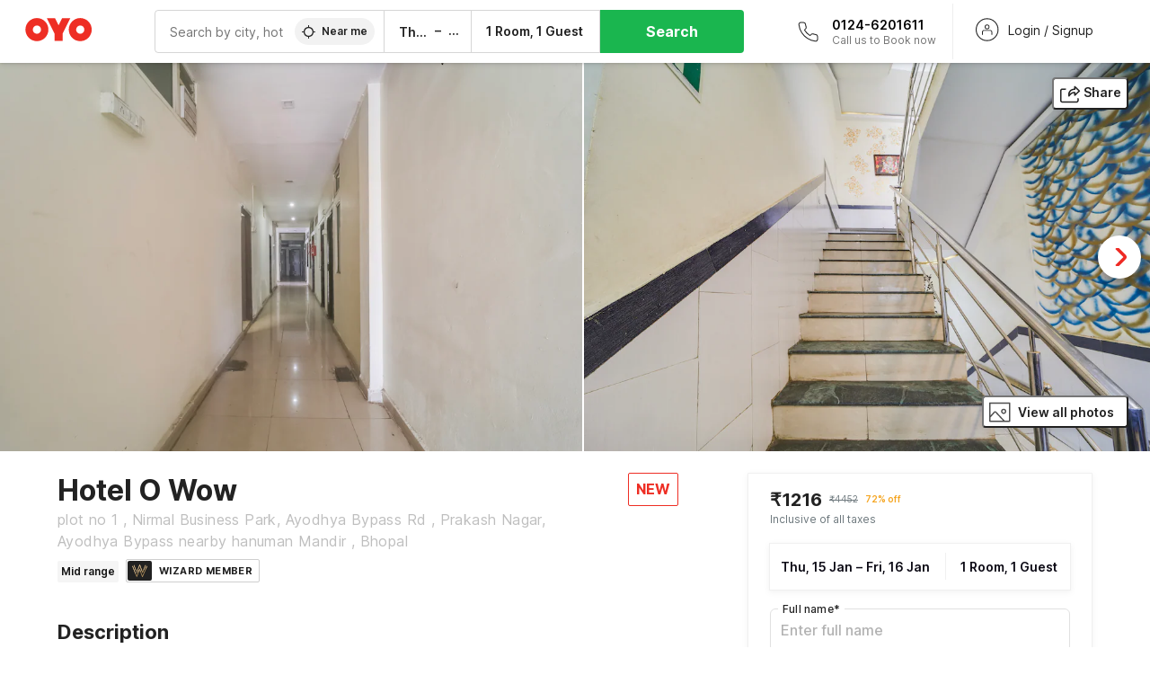

--- FILE ---
content_type: application/javascript
request_url: https://www.oyorooms.com/assets/desktop/externalvendor.f057d76024c8ef6705d2.js
body_size: 168482
content:
/*! For license information please see externalvendor.f057d76024c8ef6705d2.js.LICENSE.txt */
(self.webpackChunk=self.webpackChunk||[]).push([[9],{26981:(t,e,n)=>{"use strict";n(11983);var r,o=(r=n(40115))&&r.__esModule?r:{default:r};o.default._babelPolyfill&&"undefined"!=typeof console&&console.warn&&console.warn("@babel/polyfill is loaded more than once on this page. This is probably not desirable/intended and may have consequences if different versions of the polyfills are applied sequentially. If you do need to load the polyfill more than once, use @babel/polyfill/noConflict instead to bypass the warning."),o.default._babelPolyfill=!0},11983:(t,e,n)=>{"use strict";n(16266),n(10990),n(70911),n(14160),n(6197),n(96728),n(54039),n(93568),n(78051),n(38250),n(15434),n(54952),n(96337),n(35666)},95318:t=>{t.exports=function(t){return t&&t.__esModule?t:{default:t}},t.exports.__esModule=!0,t.exports.default=t.exports},82855:(t,e,n)=>{"use strict";Object.defineProperty(e,"__esModule",{value:!0});var r=function(){function t(t,e){for(var n=0;n<e.length;n++){var r=e[n];r.enumerable=r.enumerable||!1,r.configurable=!0,"value"in r&&(r.writable=!0),Object.defineProperty(t,r.key,r)}}return function(e,n,r){return n&&t(e.prototype,n),r&&t(e,r),e}}(),o=n(59748),i=c(o),a=c(n(39905)),s=n(76036),u=n(5177);function c(t){return t&&t.__esModule?t:{default:t}}function l(t,e,n){return e in t?Object.defineProperty(t,e,{value:n,enumerable:!0,configurable:!0,writable:!0}):t[e]=n,t}var f=function(t){function e(t){!function(t,e){if(!(t instanceof e))throw new TypeError("Cannot call a class as a function")}(this,e);var n=function(t,e){if(!t)throw new ReferenceError("this hasn't been initialised - super() hasn't been called");return!e||"object"!=typeof e&&"function"!=typeof e?t:e}(this,(e.__proto__||Object.getPrototypeOf(e)).call(this,t));return n.policyCheck=n.policyCheck.bind(n),n.clickHandler=n.clickHandler.bind(n),n.state={showBanner:n.props.showBanner||!1,response:n.props.response||[]},n.elRef=null,n.href=null,n.cbtn=null,n}return function(t,e){if("function"!=typeof e&&null!==e)throw new TypeError("Super expression must either be null or a function, not "+typeof e);t.prototype=Object.create(e&&e.prototype,{constructor:{value:t,enumerable:!1,writable:!0,configurable:!0}}),e&&(Object.setPrototypeOf?Object.setPrototypeOf(t,e):t.__proto__=e)}(e,t),r(e,[{key:"componentDidMount",value:function(){var t=this.props,e=t.API_HOST,n=t.doNotMakeAPICall,r=void 0!==n&&n,o=JSON.parse((0,u.getCookie)("gdpr")||null),i=this.state.response;r||!0===o||i&&i[1]||(0,u.getData)({host:e||window.location.origin,method:"GET",path:"/api/pwa/policy-check",queryParams:{version:1},success:this.policyCheck}),window.removeEventListener("click",this.clickHandler),window.addEventListener("click",this.clickHandler)}},{key:"componentWillUnmount",value:function(){}},{key:"policyCheck",value:function(t){t.gdpr&&this.setState({showBanner:!0,response:t.gdpr})}},{key:"clickHandler",value:function(t){t.stopPropagation(),this.state.showBanner&&(t.currentTarget===this.href||(t.target===this.cbtn?((0,u.setCookie)("gdpr",!0),this.setState({showBanner:!1})):t.target!==this.elRef&&(0,u.setCookie)("gdpr",!0)))}},{key:"componentWillReceiveProps",value:function(t){!0!==this.state.showBanner||t.showBanner||(0,u.setCookie)("gdpr",!0),this.setState({showBanner:t.showBanner,response:t.response})}},{key:"render",value:function(){var t,e=this,n=this.props,r=n.gdprData,o=n.doNotMakeAPICall,c=n.isMobile,f=this.state.response,p=null,h=JSON.parse((0,u.getCookie)("gdpr")||null);return p=r||f,(this.state.showBanner||o&&r)&&!h&&p&&p[1]&&p[1].content&&p[1].links&&i.default.createElement("div",{className:(0,a.default)(s.linkIcon,s.bannerStyle,(t={},l(t,(0,s.bannerPosition)(this.props.bannerPosition),this.props.bannerPosition),l(t,s.bannerStyleMobile,c),t))},i.default.createElement("div",{ref:function(t){e.elRef=t},className:(0,a.default)(s.leftSection,l({},s.leftSectionMobile,c))},i.default.createElement("div",{className:(0,a.default)(s.contentWrapper,l({},s.contentWrapperMobile,c))}," ",p[1].content," "),i.default.createElement("div",{className:(0,a.default)(s.linksWrapper,l({},s.linksWrapperMobile,c))},p[1].links.constructor===Array&&p[1].links.length&&p[1].links.map((function(t){return i.default.createElement("span",null,i.default.createElement("a",{ref:function(t){e.href=t},href:t.url,target:"_blank",onClick:e.clickHandler},t.text))})))),i.default.createElement("div",{className:(0,a.default)(s.crossButtonContainer,l({},s.crossButtonContainerMobile,c))},i.default.createElement("a",{className:s.crossButton,onClick:this.clickHandler,ref:function(t){e.cbtn=t}},"×")))}}]),e}(o.Component);e.default=f},76036:(t,e,n)=>{"use strict";Object.defineProperty(e,"__esModule",{value:!0}),e.crossButtonContainerMobile=e.contentWrapperMobile=e.linksWrapperMobile=e.leftSectionMobile=e.bannerStyleMobile=e.contentWrapper=e.crossButtonContainer=e.linksWrapper=e.leftSection=e.crossButton=e.bannerPosition=e.bannerStyle=e.linkIcon=void 0;var r=g(["\n  a {\n    text-decoration: none;\n  }\n"],["\n  a {\n    text-decoration: none;\n  }\n"]),o=g(["\n  position: fixed;\n  bottom: 0;\n  left: 0;\n  width: 100%;\n  height: 40px;\n  z-index: 99;\n  background: ",";\n  display: flex;\n  align-items: center;\n  justify-content: space-between;\n  font-size: 12px;\n  box-sizing: border-box;\n  padding: 8px 24px;\n  &."," {\n    a {\n      color: ",";\n    }\n  }\n  @media (max-width: 768px) {\n    padding: 8px 16px;\n    height: auto;\n    font-weight: 600;\n  }\n"],["\n  position: fixed;\n  bottom: 0;\n  left: 0;\n  width: 100%;\n  height: 40px;\n  z-index: 99;\n  background: ",";\n  display: flex;\n  align-items: center;\n  justify-content: space-between;\n  font-size: 12px;\n  box-sizing: border-box;\n  padding: 8px 24px;\n  &."," {\n    a {\n      color: ",";\n    }\n  }\n  @media (max-width: 768px) {\n    padding: 8px 16px;\n    height: auto;\n    font-weight: 600;\n  }\n"]),i=g(["\n  bottom: ","px;\n"],["\n  bottom: ","px;\n"]),a=g(["\n  font-size: 30px;\n  cursor: pointer;\n"],["\n  font-size: 30px;\n  cursor: pointer;\n"]),s=g(["\n  width: calc(100% - 36px);\n  @media (min-width: 768px) {\n    text-align: center;\n  }\n"],["\n  width: calc(100% - 36px);\n  @media (min-width: 768px) {\n    text-align: center;\n  }\n"]),u=g(["\n  display: flex;\n  justify-content: center;\n  padding-top: 8px;\n  span {\n    margin-right: 24px;\n    cursor: pointer;\n  }\n  @media (max-width: 768px) {\n    justify-content: space-between;\n    span {\n      margin-right: 0px;\n    }\n  }\n"],["\n  display: flex;\n  justify-content: center;\n  padding-top: 8px;\n  span {\n    margin-right: 24px;\n    cursor: pointer;\n  }\n  @media (max-width: 768px) {\n    justify-content: space-between;\n    span {\n      margin-right: 0px;\n    }\n  }\n"]),c=g(["\n  position: absolute;\n  right: 8px;\n  top: 0px;\n"],["\n  position: absolute;\n  right: 8px;\n  top: 0px;\n"]),l=g(["\n  margin-right: 20px;\n"],["\n  margin-right: 20px;\n"]),f=g(["\n  font-weight: 500;\n  font-size: 12px;\n  line-height: 16px;\n  letter-spacing: 0.2px;\n  color: ",";\n  padding: 16px;\n  background: ",";\n  height: auto;\n  &."," {\n    a {\n      color: ",";\n      font-weight: 400;\n    }\n  }\n"],["\n  font-weight: 500;\n  font-size: 12px;\n  line-height: 16px;\n  letter-spacing: 0.2px;\n  color: ",";\n  padding: 16px;\n  background: ",";\n  height: auto;\n  &."," {\n    a {\n      color: ",";\n      font-weight: 400;\n    }\n  }\n"]),p=g(["\n  width: calc(100% - 32px);\n"],["\n  width: calc(100% - 32px);\n"]),h=g(["\n  padding-top: 10px;\n  @media (max-width: 768px) {\n    justify-content: left;\n    span {\n      margin-right: 0px;\n      font-weight: 500;\n      font-size: 12px;\n      line-height: 16px;\n      letter-spacing: 0.2px;\n      a {\n        color: "," !important;\n        font-weight: 500 !important;\n      }\n      &:nth-child(2) {\n        margin-left: 24px;\n      }\n    }\n  }\n"],["\n  padding-top: 10px;\n  @media (max-width: 768px) {\n    justify-content: left;\n    span {\n      margin-right: 0px;\n      font-weight: 500;\n      font-size: 12px;\n      line-height: 16px;\n      letter-spacing: 0.2px;\n      a {\n        color: "," !important;\n        font-weight: 500 !important;\n      }\n      &:nth-child(2) {\n        margin-left: 24px;\n      }\n    }\n  }\n"]),d=g(["\n  margin-right: 0px;\n"],["\n  margin-right: 0px;\n"]),v=g(["\n  right: 22px;\n  top: 22px;\n"],["\n  right: 22px;\n  top: 22px;\n"]),y=n(41322),m=n(88505);function g(t,e){return Object.freeze(Object.defineProperties(t,{raw:{value:Object.freeze(e)}}))}var _=e.linkIcon=(0,y.css)(r);e.bannerStyle=(0,y.css)(o,m.beigeBgColor,_,m.brandColor),e.bannerPosition=function(t){return(0,y.css)(i,t||0)},e.crossButton=(0,y.css)(a),e.leftSection=(0,y.css)(s),e.linksWrapper=(0,y.css)(u),e.crossButtonContainer=(0,y.css)(c),e.contentWrapper=(0,y.css)(l),e.bannerStyleMobile=(0,y.css)(f,m.whiteFull,m.blackFull,_,m.whiteFull),e.leftSectionMobile=(0,y.css)(p),e.linksWrapperMobile=(0,y.css)(h,m.secondaryFull),e.contentWrapperMobile=(0,y.css)(d),e.crossButtonContainerMobile=(0,y.css)(v)},88505:(t,e)=>{"use strict";Object.defineProperty(e,"__esModule",{value:!0});e.beigeBgColor="#fef6e8",e.brandColor="#ee2a24",e.whiteFull="#ffffff",e.blackFull="#212121",e.secondaryFull="#2298DA"},5177:(t,e)=>{"use strict";Object.defineProperty(e,"__esModule",{value:!0});var n="function"==typeof Symbol&&"symbol"==typeof Symbol.iterator?function(t){return typeof t}:function(t){return t&&"function"==typeof Symbol&&t.constructor===Symbol&&t!==Symbol.prototype?"symbol":typeof t};function r(t,e){var o=[],i=void 0;for(i in t)if(t.hasOwnProperty(i)){if("[object Array]"===Object.prototype.toString.call(t))var a=e?e+"[]":i;else a=e?e+"["+i+"]":i;var s=t[i];o.push(null!==s&&"object"===(void 0===s?"undefined":n(s))?r(s,a):encodeURIComponent(a)+"="+encodeURIComponent(s))}return o.join("&")}e.getCookie=function(t){var e=void 0,n=void 0,r=void 0,o=document.cookie.split(";");for(e=0;e<o.length;e++)if(n=o[e].substr(0,o[e].indexOf("=")),r=o[e].substr(o[e].indexOf("=")+1),(n=n.replace(/^\s+|\s+$/g,""))==t)return unescape(r)},e.setCookie=function(t,e,n){if(document){var r=new Date;r.setTime(r.getTime()+1e3*n);var o="expires="+r.toUTCString();document.cookie=t+"="+e+";"+o}},e.deleteCookie=function(t){if(document){document.cookie=t+"=;expires=Thu, 01 Jan 1970 00:00:01 GMT;"}},e.encodeQueryParams=r,e.getData=function(t){var e=t.host,n=t.path,o=t.method,i=t.queryParams,a="POST"===o&&t.body?JSON.stringify(t.body):null,s=t.success,u=t.failure,c=r(i),l=e+n;l=l.replace("?",""),c&&(l=l+"?"+c);fetch(l,{method:o,body:a,credentials:"include"}).then((function(t){t.ok?t.json().then((function(t){s&&s(t)})):t.json().then((function(e){e.statusCode=t.status,u&&u(e)})).catch((function(t){return u&&u({}),{}}))})).catch((function(t){u&&u(t)}))}},50059:(t,e,n)=>{"use strict";var r,o=n(82855),i=(r=o)&&r.__esModule?r:{default:r};e.Z=i.default},39905:(t,e)=>{var n;!function(){"use strict";var r={}.hasOwnProperty;function o(){for(var t=[],e=0;e<arguments.length;e++){var n=arguments[e];if(n){var i=typeof n;if("string"===i||"number"===i)t.push(n);else if(Array.isArray(n)){if(n.length){var a=o.apply(null,n);a&&t.push(a)}}else if("object"===i)if(n.toString===Object.prototype.toString)for(var s in n)r.call(n,s)&&n[s]&&t.push(s);else t.push(n.toString())}}return t.join(" ")}t.exports?(o.default=o,t.exports=o):void 0===(n=function(){return o}.apply(e,[]))||(t.exports=n)}()},13348:(t,e,n)=>{"use strict";n.d(e,{Z:()=>S});var r=n(59748);n(41143),n(30670);function o(t){return r.default.isValidElement(t)&&"string"==typeof t.type}var i=/^-?\d*\.?\d+(px|%)$/;function a(t){var e=(t?t.trim():"0px").split(/\s+/).map((function(t){if(!i.test(t))throw new Error("rootMargin must be a string literal containing pixels and/or percent values");return t})),n=e[0],r=void 0===n?"0px":n,o=e[1],a=void 0===o?r:o,s=e[2],u=void 0===s?r:s,c=e[3];return r+" "+a+" "+u+" "+(void 0===c?a:c)}function s(t,e){return Array.isArray(t)&&Array.isArray(e)&&t.length===e.length?t.some((function(n,r){return s(t[r],e[r])})):t!==e}var u=new Map;function c(t,e){var n=u.get(t);if(n)for(var r=n.values(),o=void 0;o=r.next().value;)if(o.target===e.target)return o;return null}function l(t,e){for(var n=0;n<t.length;n++){var r=c(e,t[n]);r&&r.handleChange(t[n])}}function f(t){return function(){for(var t=arguments.length>0&&void 0!==arguments[0]?arguments[0]:{},e=t.root||null,n=a(t.rootMargin),r=Array.isArray(t.threshold)?t.threshold:[null!=t.threshold?t.threshold:0],o=u.keys(),i=void 0;i=o.next().value;){if(!(e!==i.root||n!==i.rootMargin||s(r,i.thresholds)))return i}return null}(t)||new IntersectionObserver(l,t)}function p(t){u.has(t.observer)||u.set(t.observer,new Set),u.get(t.observer).add(t),t.observer.observe(t.target)}function h(t){if(u.has(t.observer)){var e=u.get(t.observer);e.delete(t)&&(e.size>0?t.observer.unobserve(t.target):(t.observer.disconnect(),u.delete(t.observer)))}}var d="function"==typeof Symbol&&"symbol"==typeof Symbol.iterator?function(t){return typeof t}:function(t){return t&&"function"==typeof Symbol&&t.constructor===Symbol&&t!==Symbol.prototype?"symbol":typeof t},v=function(){function t(t,e){for(var n=0;n<e.length;n++){var r=e[n];r.enumerable=r.enumerable||!1,r.configurable=!0,"value"in r&&(r.writable=!0),Object.defineProperty(t,r.key,r)}}return function(e,n,r){return n&&t(e.prototype,n),r&&t(e,r),e}}();function y(t,e){if(!(t instanceof e))throw new TypeError("Cannot call a class as a function")}function m(t,e){if(!t)throw new ReferenceError("this hasn't been initialised - super() hasn't been called");return!e||"object"!=typeof e&&"function"!=typeof e?t:e}var g=["root","rootMargin","threshold"],_=["disabled"].concat(g),b=Object.prototype,w=function(t){function e(){var n,i;y(this,e);for(var a=arguments.length,s=Array(a),u=0;u<a;u++)s[u]=arguments[u];return n=i=m(this,t.call.apply(t,[this].concat(s))),i.handleChange=function(t){i.props.onChange(t,i.unobserve),i.props.onlyOnce&&t.isIntersecting&&i.unobserve()},i.handleNode=function(t){var e=i.props.children.ref;e&&("function"==typeof e?e(t):"object"===(void 0===e?"undefined":d(e))&&(e.current=t)),i.targetChanged=null!=(i.renderedTarget&&t)&&i.renderedTarget!==t,i.targetChanged&&i.unobserve(),i.target=t},i.observe=function(){i.target=o(i.target)?i.target:(0,r.findDOMNode)(i.target),i.observer=f(i.options),p(i)},i.unobserve=function(){null!=i.target&&h(i)},m(i,n)}return function(t,e){if("function"!=typeof e&&null!==e)throw new TypeError("Super expression must either be null or a function, not "+typeof e);t.prototype=Object.create(e&&e.prototype,{constructor:{value:t,enumerable:!1,writable:!0,configurable:!0}}),e&&(Object.setPrototypeOf?Object.setPrototypeOf(t,e):t.__proto__=e)}(e,t),e.prototype.componentDidMount=function(){this.props.disabled||this.observe()},e.prototype.componentDidUpdate=function(t){var e=this,n=_.some((function(n){return s(e.props[n],t[n])}));n&&this.unobserve(),(this.targetChanged||n)&&(this.props.disabled||this.observe())},e.prototype.componentWillUnmount=function(){this.unobserve()},e.prototype.render=function(){return this.renderedTarget=this.target,r.default.cloneElement(r.default.Children.only(this.props.children),{ref:this.handleNode})},v(e,[{key:"options",get:function(){var t=this;return g.reduce((function(e,n){if(b.hasOwnProperty.call(t.props,n)){var r="root"===n&&"[object String]"===b.toString.call(t.props[n]);e[n]=r?document.querySelector(t.props[n]):t.props[n]}return e}),{})}}]),e}(r.default.Component);w.displayName="IntersectionObserver";const S=w},15919:(t,e,n)=>{"use strict";n.d(e,{S1:()=>Ln});var r=function(){return r=Object.assign||function(t){for(var e,n=1,r=arguments.length;n<r;n++)for(var o in e=arguments[n])Object.prototype.hasOwnProperty.call(e,o)&&(t[o]=e[o]);return t},r.apply(this,arguments)};function o(t,e){var n="function"==typeof Symbol&&t[Symbol.iterator];if(!n)return t;var r,o,i=n.call(t),a=[];try{for(;(void 0===e||e-- >0)&&!(r=i.next()).done;)a.push(r.value)}catch(t){o={error:t}}finally{try{r&&!r.done&&(n=i.return)&&n.call(i)}finally{if(o)throw o.error}}return a}function i(){for(var t=[],e=0;e<arguments.length;e++)t=t.concat(o(arguments[e]));return t}var a=function(t,e){return a=Object.setPrototypeOf||{__proto__:[]}instanceof Array&&function(t,e){t.__proto__=e}||function(t,e){for(var n in e)e.hasOwnProperty(n)&&(t[n]=e[n])},a(t,e)};var s=function(){return s=Object.assign||function(t){for(var e,n=1,r=arguments.length;n<r;n++)for(var o in e=arguments[n])Object.prototype.hasOwnProperty.call(e,o)&&(t[o]=e[o]);return t},s.apply(this,arguments)};function u(t){var e="function"==typeof Symbol&&Symbol.iterator,n=e&&t[e],r=0;if(n)return n.call(t);if(t&&"number"==typeof t.length)return{next:function(){return t&&r>=t.length&&(t=void 0),{value:t&&t[r++],done:!t}}};throw new TypeError(e?"Object is not iterable.":"Symbol.iterator is not defined.")}function c(t,e){var n="function"==typeof Symbol&&t[Symbol.iterator];if(!n)return t;var r,o,i=n.call(t),a=[];try{for(;(void 0===e||e-- >0)&&!(r=i.next()).done;)a.push(r.value)}catch(t){o={error:t}}finally{try{r&&!r.done&&(n=i.return)&&n.call(i)}finally{if(o)throw o.error}}return a}var l=n(82991),f=Object.prototype.toString;function p(t){switch(f.call(t)){case"[object Error]":case"[object Exception]":case"[object DOMException]":return!0;default:return S(t,Error)}}function h(t,e){return f.call(t)==="[object "+e+"]"}function d(t){return h(t,"ErrorEvent")}function v(t){return h(t,"DOMError")}function y(t){return h(t,"String")}function m(t){return null===t||"object"!=typeof t&&"function"!=typeof t}function g(t){return h(t,"Object")}function _(t){return"undefined"!=typeof Event&&S(t,Event)}function b(t){return"undefined"!=typeof Element&&S(t,Element)}function w(t){return Boolean(t&&t.then&&"function"==typeof t.then)}function S(t,e){try{return t instanceof e}catch(t){return!1}}function E(t,e){try{for(var n=t,r=[],o=0,i=0,a=" > ".length,s=void 0;n&&o++<5&&!("html"===(s=x(n,e))||o>1&&i+r.length*a+s.length>=80);)r.push(s),i+=s.length,n=n.parentNode;return r.reverse().join(" > ")}catch(t){return"<unknown>"}}function x(t,e){var n,r,o,i,a,s=t,u=[];if(!s||!s.tagName)return"";u.push(s.tagName.toLowerCase());var c=e&&e.length?e.filter((function(t){return s.getAttribute(t)})).map((function(t){return[t,s.getAttribute(t)]})):null;if(c&&c.length)c.forEach((function(t){u.push("["+t[0]+'="'+t[1]+'"]')}));else if(s.id&&u.push("#"+s.id),(n=s.className)&&y(n))for(r=n.split(/\s+/),a=0;a<r.length;a++)u.push("."+r[a]);var l=["type","name","title","alt"];for(a=0;a<l.length;a++)o=l[a],(i=s.getAttribute(o))&&u.push("["+o+'="'+i+'"]');return u.join("")}var O="<anonymous>";function T(t){try{return t&&"function"==typeof t&&t.name||O}catch(t){return O}}function M(t,e){return void 0===e&&(e=0),"string"!=typeof t||0===e||t.length<=e?t:t.substr(0,e)+"..."}function k(t,e){if(!Array.isArray(t))return"";for(var n=[],r=0;r<t.length;r++){var o=t[r];try{n.push(String(o))}catch(t){n.push("[value cannot be serialized]")}}return n.join(e)}function A(t,e){return!!y(t)&&(h(e,"RegExp")?e.test(t):"string"==typeof e&&-1!==t.indexOf(e))}function C(t,e,n){if(e in t){var r=t[e],o=n(r);if("function"==typeof o)try{R(o,r)}catch(t){}t[e]=o}}function P(t,e,n){Object.defineProperty(t,e,{value:n})}function R(t,e){var n=e.prototype||{};t.prototype=e.prototype=n,P(t,"__sentry_original__",e)}function L(t){return t.__sentry_original__}function j(t){if(p(t)){var e=t,n={message:e.message,name:e.name,stack:e.stack};for(var r in e)Object.prototype.hasOwnProperty.call(e,r)&&(n[r]=e[r]);return n}if(_(t)){var o=t,i={};i.type=o.type;try{i.target=b(o.target)?E(o.target):Object.prototype.toString.call(o.target)}catch(t){i.target="<unknown>"}try{i.currentTarget=b(o.currentTarget)?E(o.currentTarget):Object.prototype.toString.call(o.currentTarget)}catch(t){i.currentTarget="<unknown>"}for(var a in"undefined"!=typeof CustomEvent&&S(t,CustomEvent)&&(i.detail=o.detail),o)Object.prototype.hasOwnProperty.call(o,a)&&(i[a]=o[a]);return i}return t}function I(t){return function(t){return~-encodeURI(t).split(/%..|./).length}(JSON.stringify(t))}function D(t,e,n){void 0===e&&(e=3),void 0===n&&(n=102400);var r=H(t,e);return I(r)>n?D(t,e-1,n):r}function N(t,e){return"domain"===e&&t&&"object"==typeof t&&t._events?"[Domain]":"domainEmitter"===e?"[DomainEmitter]":void 0!==n.g&&t===n.g?"[Global]":"undefined"!=typeof window&&t===window?"[Window]":"undefined"!=typeof document&&t===document?"[Document]":g(r=t)&&"nativeEvent"in r&&"preventDefault"in r&&"stopPropagation"in r?"[SyntheticEvent]":"number"==typeof t&&t!=t?"[NaN]":void 0===t?"[undefined]":"function"==typeof t?"[Function: "+T(t)+"]":"symbol"==typeof t?"["+String(t)+"]":"bigint"==typeof t?"[BigInt: "+String(t)+"]":t;var r}function F(t,e,n,r){var o,i;if(void 0===n&&(n=1/0),void 0===r&&(o="function"==typeof WeakSet,i=o?new WeakSet:[],r=[function(t){if(o)return!!i.has(t)||(i.add(t),!1);for(var e=0;e<i.length;e++)if(i[e]===t)return!0;return i.push(t),!1},function(t){if(o)i.delete(t);else for(var e=0;e<i.length;e++)if(i[e]===t){i.splice(e,1);break}}]),0===n)return function(t){if("string"==typeof t)return t;var e=Object.prototype.toString.call(t);if("[object Object]"===e)return"[Object]";if("[object Array]"===e)return"[Array]";var n=N(t);return m(n)?n:e}(e);if(null!=e&&"function"==typeof e.toJSON)return e.toJSON();var a=N(e,t);if(m(a))return a;var s=j(e),u=Array.isArray(e)?[]:{};if(r[0](e))return"[Circular ~]";for(var c in s)Object.prototype.hasOwnProperty.call(s,c)&&(u[c]=F(c,s[c],n-1,r));return r[1](e),u}function H(t,e){try{return JSON.parse(JSON.stringify(t,(function(t,n){return F(t,n,e)})))}catch(t){return"**non-serializable**"}}function B(t,e){void 0===e&&(e=40);var n=Object.keys(j(t));if(n.sort(),!n.length)return"[object has no keys]";if(n[0].length>=e)return M(n[0],e);for(var r=n.length;r>0;r--){var o=n.slice(0,r).join(", ");if(!(o.length>e))return r===n.length?o:M(o,e)}return""}function U(t){var e,n;if(g(t)){var r=t,o={};try{for(var i=u(Object.keys(r)),a=i.next();!a.done;a=i.next()){var s=a.value;void 0!==r[s]&&(o[s]=U(r[s]))}}catch(t){e={error:t}}finally{try{a&&!a.done&&(n=i.return)&&n.call(i)}finally{if(e)throw e.error}}return o}return Array.isArray(t)?t.map(U):t}function z(){var t=(0,l.R)(),e=t.crypto||t.msCrypto;if(void 0!==e&&e.getRandomValues){var n=new Uint16Array(8);e.getRandomValues(n),n[3]=4095&n[3]|16384,n[4]=16383&n[4]|32768;var r=function(t){for(var e=t.toString(16);e.length<4;)e="0"+e;return e};return r(n[0])+r(n[1])+r(n[2])+r(n[3])+r(n[4])+r(n[5])+r(n[6])+r(n[7])}return"xxxxxxxxxxxx4xxxyxxxxxxxxxxxxxxx".replace(/[xy]/g,(function(t){var e=16*Math.random()|0;return("x"===t?e:3&e|8).toString(16)}))}function Y(t){if(!t)return{};var e=t.match(/^(([^:/?#]+):)?(\/\/([^/?#]*))?([^?#]*)(\?([^#]*))?(#(.*))?$/);if(!e)return{};var n=e[6]||"",r=e[8]||"";return{host:e[4],path:e[5],protocol:e[2],relative:e[5]+n+r}}function W(t){return t.exception&&t.exception.values?t.exception.values[0]:void 0}function q(t){var e=t.message,n=t.event_id;if(e)return e;var r=W(t);return r?r.type&&r.value?r.type+": "+r.value:r.type||r.value||n||"<unknown>":n||"<unknown>"}function G(t,e,n){var r=t.exception=t.exception||{},o=r.values=r.values||[],i=o[0]=o[0]||{};i.value||(i.value=e||""),i.type||(i.type=n||"Error")}function $(t,e){var n=W(t);if(n){var r=n.mechanism;if(n.mechanism=s(s(s({},{type:"generic",handled:!0}),r),e),e&&"data"in e){var o=s(s({},r&&r.data),e.data);n.mechanism.data=o}}}function V(t){if(t&&t.__sentry_captured__)return!0;try{P(t,"__sentry_captured__",!0)}catch(t){}return!1}var K=n(21170),X=(0,l.R)(),J="Sentry Logger ";function Z(t){var e=(0,l.R)();if(!("console"in e))return t();var n=e.console,r={};["debug","info","warn","error","log","assert"].forEach((function(t){t in e.console&&n[t].__sentry_original__&&(r[t]=n[t],n[t]=n[t].__sentry_original__)}));var o=t();return Object.keys(r).forEach((function(t){n[t]=r[t]})),o}var Q=function(){function t(){this._enabled=!1}return t.prototype.disable=function(){this._enabled=!1},t.prototype.enable=function(){this._enabled=!0},t.prototype.log=function(){for(var t=[],e=0;e<arguments.length;e++)t[e]=arguments[e];this._enabled&&Z((function(){X.console.log(J+"[Log]: "+t.join(" "))}))},t.prototype.warn=function(){for(var t=[],e=0;e<arguments.length;e++)t[e]=arguments[e];this._enabled&&Z((function(){X.console.warn(J+"[Warn]: "+t.join(" "))}))},t.prototype.error=function(){for(var t=[],e=0;e<arguments.length;e++)t[e]=arguments[e];this._enabled&&Z((function(){X.console.error(J+"[Error]: "+t.join(" "))}))},t}();X.__SENTRY__=X.__SENTRY__||{};var tt=X.__SENTRY__.logger||(X.__SENTRY__.logger=new Q),et=n(61422);function nt(t){return new ot((function(e){e(t)}))}function rt(t){return new ot((function(e,n){n(t)}))}var ot=function(){function t(t){var e=this;this._state=0,this._handlers=[],this._resolve=function(t){e._setResult(1,t)},this._reject=function(t){e._setResult(2,t)},this._setResult=function(t,n){0===e._state&&(w(n)?n.then(e._resolve,e._reject):(e._state=t,e._value=n,e._executeHandlers()))},this._executeHandlers=function(){if(0!==e._state){var t=e._handlers.slice();e._handlers=[],t.forEach((function(t){t[0]||(1===e._state&&t[1](e._value),2===e._state&&t[2](e._value),t[0]=!0)}))}};try{t(this._resolve,this._reject)}catch(t){this._reject(t)}}return t.prototype.then=function(e,n){var r=this;return new t((function(t,o){r._handlers.push([!1,function(n){if(e)try{t(e(n))}catch(t){o(t)}else t(n)},function(e){if(n)try{t(n(e))}catch(t){o(t)}else o(e)}]),r._executeHandlers()}))},t.prototype.catch=function(t){return this.then((function(t){return t}),t)},t.prototype.finally=function(e){var n=this;return new t((function(t,r){var o,i;return n.then((function(t){i=!1,o=t,e&&e()}),(function(t){i=!0,o=t,e&&e()})).then((function(){i?r(o):t(o)}))}))},t}(),it=function(){function t(){this._notifyingListeners=!1,this._scopeListeners=[],this._eventProcessors=[],this._breadcrumbs=[],this._user={},this._tags={},this._extra={},this._contexts={},this._sdkProcessingMetadata={}}return t.clone=function(e){var n=new t;return e&&(n._breadcrumbs=i(e._breadcrumbs),n._tags=r({},e._tags),n._extra=r({},e._extra),n._contexts=r({},e._contexts),n._user=e._user,n._level=e._level,n._span=e._span,n._session=e._session,n._transactionName=e._transactionName,n._fingerprint=e._fingerprint,n._eventProcessors=i(e._eventProcessors),n._requestSession=e._requestSession),n},t.prototype.addScopeListener=function(t){this._scopeListeners.push(t)},t.prototype.addEventProcessor=function(t){return this._eventProcessors.push(t),this},t.prototype.setUser=function(t){return this._user=t||{},this._session&&this._session.update({user:t}),this._notifyScopeListeners(),this},t.prototype.getUser=function(){return this._user},t.prototype.getRequestSession=function(){return this._requestSession},t.prototype.setRequestSession=function(t){return this._requestSession=t,this},t.prototype.setTags=function(t){return this._tags=r(r({},this._tags),t),this._notifyScopeListeners(),this},t.prototype.setTag=function(t,e){var n;return this._tags=r(r({},this._tags),((n={})[t]=e,n)),this._notifyScopeListeners(),this},t.prototype.setExtras=function(t){return this._extra=r(r({},this._extra),t),this._notifyScopeListeners(),this},t.prototype.setExtra=function(t,e){var n;return this._extra=r(r({},this._extra),((n={})[t]=e,n)),this._notifyScopeListeners(),this},t.prototype.setFingerprint=function(t){return this._fingerprint=t,this._notifyScopeListeners(),this},t.prototype.setLevel=function(t){return this._level=t,this._notifyScopeListeners(),this},t.prototype.setTransactionName=function(t){return this._transactionName=t,this._notifyScopeListeners(),this},t.prototype.setTransaction=function(t){return this.setTransactionName(t)},t.prototype.setContext=function(t,e){var n;return null===e?delete this._contexts[t]:this._contexts=r(r({},this._contexts),((n={})[t]=e,n)),this._notifyScopeListeners(),this},t.prototype.setSpan=function(t){return this._span=t,this._notifyScopeListeners(),this},t.prototype.getSpan=function(){return this._span},t.prototype.getTransaction=function(){var t=this.getSpan();return t&&t.transaction},t.prototype.setSession=function(t){return t?this._session=t:delete this._session,this._notifyScopeListeners(),this},t.prototype.getSession=function(){return this._session},t.prototype.update=function(e){if(!e)return this;if("function"==typeof e){var n=e(this);return n instanceof t?n:this}return e instanceof t?(this._tags=r(r({},this._tags),e._tags),this._extra=r(r({},this._extra),e._extra),this._contexts=r(r({},this._contexts),e._contexts),e._user&&Object.keys(e._user).length&&(this._user=e._user),e._level&&(this._level=e._level),e._fingerprint&&(this._fingerprint=e._fingerprint),e._requestSession&&(this._requestSession=e._requestSession)):g(e)&&(e=e,this._tags=r(r({},this._tags),e.tags),this._extra=r(r({},this._extra),e.extra),this._contexts=r(r({},this._contexts),e.contexts),e.user&&(this._user=e.user),e.level&&(this._level=e.level),e.fingerprint&&(this._fingerprint=e.fingerprint),e.requestSession&&(this._requestSession=e.requestSession)),this},t.prototype.clear=function(){return this._breadcrumbs=[],this._tags={},this._extra={},this._user={},this._contexts={},this._level=void 0,this._transactionName=void 0,this._fingerprint=void 0,this._requestSession=void 0,this._span=void 0,this._session=void 0,this._notifyScopeListeners(),this},t.prototype.addBreadcrumb=function(t,e){var n="number"==typeof e?Math.min(e,100):100;if(n<=0)return this;var o=r({timestamp:(0,K.yW)()},t);return this._breadcrumbs=i(this._breadcrumbs,[o]).slice(-n),this._notifyScopeListeners(),this},t.prototype.clearBreadcrumbs=function(){return this._breadcrumbs=[],this._notifyScopeListeners(),this},t.prototype.applyToEvent=function(t,e){if(this._extra&&Object.keys(this._extra).length&&(t.extra=r(r({},this._extra),t.extra)),this._tags&&Object.keys(this._tags).length&&(t.tags=r(r({},this._tags),t.tags)),this._user&&Object.keys(this._user).length&&(t.user=r(r({},this._user),t.user)),this._contexts&&Object.keys(this._contexts).length&&(t.contexts=r(r({},this._contexts),t.contexts)),this._level&&(t.level=this._level),this._transactionName&&(t.transaction=this._transactionName),this._span){t.contexts=r({trace:this._span.getTraceContext()},t.contexts);var n=this._span.transaction&&this._span.transaction.name;n&&(t.tags=r({transaction:n},t.tags))}return this._applyFingerprint(t),t.breadcrumbs=i(t.breadcrumbs||[],this._breadcrumbs),t.breadcrumbs=t.breadcrumbs.length>0?t.breadcrumbs:void 0,t.sdkProcessingMetadata=this._sdkProcessingMetadata,this._notifyEventProcessors(i(at(),this._eventProcessors),t,e)},t.prototype.setSDKProcessingMetadata=function(t){return this._sdkProcessingMetadata=r(r({},this._sdkProcessingMetadata),t),this},t.prototype._notifyEventProcessors=function(t,e,n,o){var i=this;return void 0===o&&(o=0),new ot((function(a,s){var u=t[o];if(null===e||"function"!=typeof u)a(e);else{var c=u(r({},e),n);w(c)?c.then((function(e){return i._notifyEventProcessors(t,e,n,o+1).then(a)})).then(null,s):i._notifyEventProcessors(t,c,n,o+1).then(a).then(null,s)}}))},t.prototype._notifyScopeListeners=function(){var t=this;this._notifyingListeners||(this._notifyingListeners=!0,this._scopeListeners.forEach((function(e){e(t)})),this._notifyingListeners=!1)},t.prototype._applyFingerprint=function(t){t.fingerprint=t.fingerprint?Array.isArray(t.fingerprint)?t.fingerprint:[t.fingerprint]:[],this._fingerprint&&(t.fingerprint=t.fingerprint.concat(this._fingerprint)),t.fingerprint&&!t.fingerprint.length&&delete t.fingerprint},t}();function at(){var t=(0,l.R)();return t.__SENTRY__=t.__SENTRY__||{},t.__SENTRY__.globalEventProcessors=t.__SENTRY__.globalEventProcessors||[],t.__SENTRY__.globalEventProcessors}function st(t){at().push(t)}var ut=function(){function t(t){this.errors=0,this.sid=z(),this.duration=0,this.status="ok",this.init=!0,this.ignoreDuration=!1;var e=(0,K.ph)();this.timestamp=e,this.started=e,t&&this.update(t)}return t.prototype.update=function(t){if(void 0===t&&(t={}),t.user&&(!this.ipAddress&&t.user.ip_address&&(this.ipAddress=t.user.ip_address),this.did||t.did||(this.did=t.user.id||t.user.email||t.user.username)),this.timestamp=t.timestamp||(0,K.ph)(),t.ignoreDuration&&(this.ignoreDuration=t.ignoreDuration),t.sid&&(this.sid=32===t.sid.length?t.sid:z()),void 0!==t.init&&(this.init=t.init),!this.did&&t.did&&(this.did=""+t.did),"number"==typeof t.started&&(this.started=t.started),this.ignoreDuration)this.duration=void 0;else if("number"==typeof t.duration)this.duration=t.duration;else{var e=this.timestamp-this.started;this.duration=e>=0?e:0}t.release&&(this.release=t.release),t.environment&&(this.environment=t.environment),!this.ipAddress&&t.ipAddress&&(this.ipAddress=t.ipAddress),!this.userAgent&&t.userAgent&&(this.userAgent=t.userAgent),"number"==typeof t.errors&&(this.errors=t.errors),t.status&&(this.status=t.status)},t.prototype.close=function(t){t?this.update({status:t}):"ok"===this.status?this.update({status:"exited"}):this.update()},t.prototype.toJSON=function(){return U({sid:""+this.sid,init:this.init,started:new Date(1e3*this.started).toISOString(),timestamp:new Date(1e3*this.timestamp).toISOString(),status:this.status,errors:this.errors,did:"number"==typeof this.did||"string"==typeof this.did?""+this.did:void 0,duration:this.duration,attrs:{release:this.release,environment:this.environment,ip_address:this.ipAddress,user_agent:this.userAgent}})},t}(),ct=function(){function t(t,e,n){void 0===e&&(e=new it),void 0===n&&(n=4),this._version=n,this._stack=[{}],this.getStackTop().scope=e,t&&this.bindClient(t)}return t.prototype.isOlderThan=function(t){return this._version<t},t.prototype.bindClient=function(t){this.getStackTop().client=t,t&&t.setupIntegrations&&t.setupIntegrations()},t.prototype.pushScope=function(){var t=it.clone(this.getScope());return this.getStack().push({client:this.getClient(),scope:t}),t},t.prototype.popScope=function(){return!(this.getStack().length<=1)&&!!this.getStack().pop()},t.prototype.withScope=function(t){var e=this.pushScope();try{t(e)}finally{this.popScope()}},t.prototype.getClient=function(){return this.getStackTop().client},t.prototype.getScope=function(){return this.getStackTop().scope},t.prototype.getStack=function(){return this._stack},t.prototype.getStackTop=function(){return this._stack[this._stack.length-1]},t.prototype.captureException=function(t,e){var n=this._lastEventId=z(),o=e;if(!e){var i=void 0;try{throw new Error("Sentry syntheticException")}catch(t){i=t}o={originalException:t,syntheticException:i}}return this._invokeClient("captureException",t,r(r({},o),{event_id:n})),n},t.prototype.captureMessage=function(t,e,n){var o=this._lastEventId=z(),i=n;if(!n){var a=void 0;try{throw new Error(t)}catch(t){a=t}i={originalException:t,syntheticException:a}}return this._invokeClient("captureMessage",t,e,r(r({},i),{event_id:o})),o},t.prototype.captureEvent=function(t,e){var n=z();return"transaction"!==t.type&&(this._lastEventId=n),this._invokeClient("captureEvent",t,r(r({},e),{event_id:n})),n},t.prototype.lastEventId=function(){return this._lastEventId},t.prototype.addBreadcrumb=function(t,e){var n=this.getStackTop(),o=n.scope,i=n.client;if(o&&i){var a=i.getOptions&&i.getOptions()||{},s=a.beforeBreadcrumb,u=void 0===s?null:s,c=a.maxBreadcrumbs,l=void 0===c?100:c;if(!(l<=0)){var f=(0,K.yW)(),p=r({timestamp:f},t),h=u?Z((function(){return u(p,e)})):p;null!==h&&o.addBreadcrumb(h,l)}}},t.prototype.setUser=function(t){var e=this.getScope();e&&e.setUser(t)},t.prototype.setTags=function(t){var e=this.getScope();e&&e.setTags(t)},t.prototype.setExtras=function(t){var e=this.getScope();e&&e.setExtras(t)},t.prototype.setTag=function(t,e){var n=this.getScope();n&&n.setTag(t,e)},t.prototype.setExtra=function(t,e){var n=this.getScope();n&&n.setExtra(t,e)},t.prototype.setContext=function(t,e){var n=this.getScope();n&&n.setContext(t,e)},t.prototype.configureScope=function(t){var e=this.getStackTop(),n=e.scope,r=e.client;n&&r&&t(n)},t.prototype.run=function(t){var e=ft(this);try{t(this)}finally{ft(e)}},t.prototype.getIntegration=function(t){var e=this.getClient();if(!e)return null;try{return e.getIntegration(t)}catch(e){return tt.warn("Cannot retrieve integration "+t.id+" from the current Hub"),null}},t.prototype.startSpan=function(t){return this._callExtensionMethod("startSpan",t)},t.prototype.startTransaction=function(t,e){return this._callExtensionMethod("startTransaction",t,e)},t.prototype.traceHeaders=function(){return this._callExtensionMethod("traceHeaders")},t.prototype.captureSession=function(t){if(void 0===t&&(t=!1),t)return this.endSession();this._sendSessionUpdate()},t.prototype.endSession=function(){var t=this.getStackTop(),e=t&&t.scope,n=e&&e.getSession();n&&n.close(),this._sendSessionUpdate(),e&&e.setSession()},t.prototype.startSession=function(t){var e=this.getStackTop(),n=e.scope,o=e.client,i=o&&o.getOptions()||{},a=i.release,s=i.environment,u=((0,l.R)().navigator||{}).userAgent,c=new ut(r(r(r({release:a,environment:s},n&&{user:n.getUser()}),u&&{userAgent:u}),t));if(n){var f=n.getSession&&n.getSession();f&&"ok"===f.status&&f.update({status:"exited"}),this.endSession(),n.setSession(c)}return c},t.prototype._sendSessionUpdate=function(){var t=this.getStackTop(),e=t.scope,n=t.client;if(e){var r=e.getSession&&e.getSession();r&&n&&n.captureSession&&n.captureSession(r)}},t.prototype._invokeClient=function(t){for(var e,n=[],r=1;r<arguments.length;r++)n[r-1]=arguments[r];var o=this.getStackTop(),a=o.scope,s=o.client;s&&s[t]&&(e=s)[t].apply(e,i(n,[a]))},t.prototype._callExtensionMethod=function(t){for(var e=[],n=1;n<arguments.length;n++)e[n-1]=arguments[n];var r=lt(),o=r.__SENTRY__;if(o&&o.extensions&&"function"==typeof o.extensions[t])return o.extensions[t].apply(this,e);tt.warn("Extension method "+t+" couldn't be found, doing nothing.")},t}();function lt(){var t=(0,l.R)();return t.__SENTRY__=t.__SENTRY__||{extensions:{},hub:void 0},t}function ft(t){var e=lt(),n=dt(e);return vt(e,t),n}function pt(){var t=lt();return ht(t)&&!dt(t).isOlderThan(4)||vt(t,new ct),(0,et.KV)()?function(t){try{var e=lt().__SENTRY__,n=e&&e.extensions&&e.extensions.domain&&e.extensions.domain.active;if(!n)return dt(t);if(!ht(n)||dt(n).isOlderThan(4)){var r=dt(t).getStackTop();vt(n,new ct(r.client,it.clone(r.scope)))}return dt(n)}catch(e){return dt(t)}}(t):dt(t)}function ht(t){return!!(t&&t.__SENTRY__&&t.__SENTRY__.hub)}function dt(t){return t&&t.__SENTRY__&&t.__SENTRY__.hub||(t.__SENTRY__=t.__SENTRY__||{},t.__SENTRY__.hub=new ct),t.__SENTRY__.hub}function vt(t,e){return!!t&&(t.__SENTRY__=t.__SENTRY__||{},t.__SENTRY__.hub=e,!0)}var yt=function(){return yt=Object.assign||function(t){for(var e,n=1,r=arguments.length;n<r;n++)for(var o in e=arguments[n])Object.prototype.hasOwnProperty.call(e,o)&&(t[o]=e[o]);return t},yt.apply(this,arguments)};function mt(t){var e="function"==typeof Symbol&&Symbol.iterator,n=e&&t[e],r=0;if(n)return n.call(t);if(t&&"number"==typeof t.length)return{next:function(){return t&&r>=t.length&&(t=void 0),{value:t&&t[r++],done:!t}}};throw new TypeError(e?"Object is not iterable.":"Symbol.iterator is not defined.")}function gt(t,e){var n="function"==typeof Symbol&&t[Symbol.iterator];if(!n)return t;var r,o,i=n.call(t),a=[];try{for(;(void 0===e||e-- >0)&&!(r=i.next()).done;)a.push(r.value)}catch(t){o={error:t}}finally{try{r&&!r.done&&(n=i.return)&&n.call(i)}finally{if(o)throw o.error}}return a}function _t(){for(var t=[],e=0;e<arguments.length;e++)t=t.concat(gt(arguments[e]));return t}var bt,wt=n(68518),St=[/^Script error\.?$/,/^Javascript error: Script error\.? on line 0$/],Et=function(){function t(e){void 0===e&&(e={}),this._options=e,this.name=t.id}return t.prototype.setupOnce=function(){st((function(e){var n=pt();if(!n)return e;var r=n.getIntegration(t);if(r){var o=n.getClient(),i=o?o.getOptions():{},a="function"==typeof r._mergeOptions?r._mergeOptions(i):{};return"function"!=typeof r._shouldDropEvent?e:r._shouldDropEvent(e,a)?null:e}return e}))},t.prototype._shouldDropEvent=function(t,e){return this._isSentryError(t,e)?((0,wt.c)()&&tt.warn("Event dropped due to being internal Sentry Error.\nEvent: "+q(t)),!0):this._isIgnoredError(t,e)?((0,wt.c)()&&tt.warn("Event dropped due to being matched by `ignoreErrors` option.\nEvent: "+q(t)),!0):this._isDeniedUrl(t,e)?((0,wt.c)()&&tt.warn("Event dropped due to being matched by `denyUrls` option.\nEvent: "+q(t)+".\nUrl: "+this._getEventFilterUrl(t)),!0):!this._isAllowedUrl(t,e)&&((0,wt.c)()&&tt.warn("Event dropped due to not being matched by `allowUrls` option.\nEvent: "+q(t)+".\nUrl: "+this._getEventFilterUrl(t)),!0)},t.prototype._isSentryError=function(t,e){if(!e.ignoreInternal)return!1;try{return"SentryError"===t.exception.values[0].type}catch(t){}return!1},t.prototype._isIgnoredError=function(t,e){return!(!e.ignoreErrors||!e.ignoreErrors.length)&&this._getPossibleEventMessages(t).some((function(t){return e.ignoreErrors.some((function(e){return A(t,e)}))}))},t.prototype._isDeniedUrl=function(t,e){if(!e.denyUrls||!e.denyUrls.length)return!1;var n=this._getEventFilterUrl(t);return!!n&&e.denyUrls.some((function(t){return A(n,t)}))},t.prototype._isAllowedUrl=function(t,e){if(!e.allowUrls||!e.allowUrls.length)return!0;var n=this._getEventFilterUrl(t);return!n||e.allowUrls.some((function(t){return A(n,t)}))},t.prototype._mergeOptions=function(t){return void 0===t&&(t={}),{allowUrls:_t(this._options.whitelistUrls||[],this._options.allowUrls||[],t.whitelistUrls||[],t.allowUrls||[]),denyUrls:_t(this._options.blacklistUrls||[],this._options.denyUrls||[],t.blacklistUrls||[],t.denyUrls||[]),ignoreErrors:_t(this._options.ignoreErrors||[],t.ignoreErrors||[],St),ignoreInternal:void 0===this._options.ignoreInternal||this._options.ignoreInternal}},t.prototype._getPossibleEventMessages=function(t){if(t.message)return[t.message];if(t.exception)try{var e=t.exception.values&&t.exception.values[0]||{},n=e.type,r=void 0===n?"":n,o=e.value,i=void 0===o?"":o;return[""+i,r+": "+i]}catch(e){return(0,wt.c)()&&tt.error("Cannot extract message for event "+q(t)),[]}return[]},t.prototype._getLastValidUrl=function(t){void 0===t&&(t=[]);for(var e=t.length-1;e>=0;e--){var n=t[e];if(n&&"<anonymous>"!==n.filename&&"[native code]"!==n.filename)return n.filename||null}return null},t.prototype._getEventFilterUrl=function(t){try{if(t.stacktrace)return this._getLastValidUrl(t.stacktrace.frames);var e;try{e=t.exception.values[0].stacktrace.frames}catch(t){}return e?this._getLastValidUrl(e):null}catch(e){return(0,wt.c)()&&tt.error("Cannot extract url for event "+q(t)),null}},t.id="InboundFilters",t}(),xt=function(){function t(){this.name=t.id}return t.prototype.setupOnce=function(){bt=Function.prototype.toString,Function.prototype.toString=function(){for(var t=[],e=0;e<arguments.length;e++)t[e]=arguments[e];var n=L(this)||this;return bt.apply(n,t)}},t.id="FunctionToString",t}();function Ot(){if(!("fetch"in(0,l.R)()))return!1;try{return new Headers,new Request(""),new Response,!0}catch(t){return!1}}function Tt(t){return t&&/^function fetch\(\)\s+\{\s+\[native code\]\s+\}$/.test(t.toString())}function Mt(){if(!Ot())return!1;try{return new Request("_",{referrerPolicy:"origin"}),!0}catch(t){return!1}}var kt,At=(0,l.R)(),Ct={},Pt={};function Rt(t){if(!Pt[t])switch(Pt[t]=!0,t){case"console":!function(){if(!("console"in At))return;["debug","info","warn","error","log","assert"].forEach((function(t){t in At.console&&C(At.console,t,(function(e){return function(){for(var n=[],r=0;r<arguments.length;r++)n[r]=arguments[r];jt("console",{args:n,level:t}),e&&Function.prototype.apply.call(e,At.console,n)}}))}))}();break;case"dom":!function(){if(!("document"in At))return;var t=jt.bind(null,"dom"),e=Ht(t,!0);At.document.addEventListener("click",e,!1),At.document.addEventListener("keypress",e,!1),["EventTarget","Node"].forEach((function(e){var n=At[e]&&At[e].prototype;n&&n.hasOwnProperty&&n.hasOwnProperty("addEventListener")&&(C(n,"addEventListener",(function(e){return function(n,r,o){if("click"===n||"keypress"==n)try{var i=this,a=i.__sentry_instrumentation_handlers__=i.__sentry_instrumentation_handlers__||{},s=a[n]=a[n]||{refCount:0};if(!s.handler){var u=Ht(t);s.handler=u,e.call(this,n,u,o)}s.refCount+=1}catch(t){}return e.call(this,n,r,o)}})),C(n,"removeEventListener",(function(t){return function(e,n,r){if("click"===e||"keypress"==e)try{var o=this,i=o.__sentry_instrumentation_handlers__||{},a=i[e];a&&(a.refCount-=1,a.refCount<=0&&(t.call(this,e,a.handler,r),a.handler=void 0,delete i[e]),0===Object.keys(i).length&&delete o.__sentry_instrumentation_handlers__)}catch(t){}return t.call(this,e,n,r)}})))}))}();break;case"xhr":!function(){if(!("XMLHttpRequest"in At))return;var t=XMLHttpRequest.prototype;C(t,"open",(function(t){return function(){for(var e=[],n=0;n<arguments.length;n++)e[n]=arguments[n];var r=this,o=e[1],i=r.__sentry_xhr__={method:y(e[0])?e[0].toUpperCase():e[0],url:e[1]};y(o)&&"POST"===i.method&&o.match(/sentry_key/)&&(r.__sentry_own_request__=!0);var a=function(){if(4===r.readyState){try{i.status_code=r.status}catch(t){}jt("xhr",{args:e,endTimestamp:Date.now(),startTimestamp:Date.now(),xhr:r})}};return"onreadystatechange"in r&&"function"==typeof r.onreadystatechange?C(r,"onreadystatechange",(function(t){return function(){for(var e=[],n=0;n<arguments.length;n++)e[n]=arguments[n];return a(),t.apply(r,e)}})):r.addEventListener("readystatechange",a),t.apply(r,e)}})),C(t,"send",(function(t){return function(){for(var e=[],n=0;n<arguments.length;n++)e[n]=arguments[n];return this.__sentry_xhr__&&void 0!==e[0]&&(this.__sentry_xhr__.body=e[0]),jt("xhr",{args:e,startTimestamp:Date.now(),xhr:this}),t.apply(this,e)}}))}();break;case"fetch":!function(){if(!function(){if(!Ot())return!1;var t=(0,l.R)();if(Tt(t.fetch))return!0;var e=!1,n=t.document;if(n&&"function"==typeof n.createElement)try{var r=n.createElement("iframe");r.hidden=!0,n.head.appendChild(r),r.contentWindow&&r.contentWindow.fetch&&(e=Tt(r.contentWindow.fetch)),n.head.removeChild(r)}catch(t){(0,wt.c)()&&tt.warn("Could not create sandbox iframe for pure fetch check, bailing to window.fetch: ",t)}return e}())return;C(At,"fetch",(function(t){return function(){for(var e=[],n=0;n<arguments.length;n++)e[n]=arguments[n];var r={args:e,fetchData:{method:It(e),url:Dt(e)},startTimestamp:Date.now()};return jt("fetch",s({},r)),t.apply(At,e).then((function(t){return jt("fetch",s(s({},r),{endTimestamp:Date.now(),response:t})),t}),(function(t){throw jt("fetch",s(s({},r),{endTimestamp:Date.now(),error:t})),t}))}}))}();break;case"history":!function(){if(!function(){var t=(0,l.R)(),e=t.chrome,n=e&&e.app&&e.app.runtime,r="history"in t&&!!t.history.pushState&&!!t.history.replaceState;return!n&&r}())return;var t=At.onpopstate;function e(t){return function(){for(var e=[],n=0;n<arguments.length;n++)e[n]=arguments[n];var r=e.length>2?e[2]:void 0;if(r){var o=kt,i=String(r);kt=i,jt("history",{from:o,to:i})}return t.apply(this,e)}}At.onpopstate=function(){for(var e=[],n=0;n<arguments.length;n++)e[n]=arguments[n];var r=At.location.href,o=kt;if(kt=r,jt("history",{from:o,to:r}),t)try{return t.apply(this,e)}catch(t){}},C(At.history,"pushState",e),C(At.history,"replaceState",e)}();break;case"error":Bt=At.onerror,At.onerror=function(t,e,n,r,o){return jt("error",{column:r,error:o,line:n,msg:t,url:e}),!!Bt&&Bt.apply(this,arguments)};break;case"unhandledrejection":Ut=At.onunhandledrejection,At.onunhandledrejection=function(t){return jt("unhandledrejection",t),!Ut||Ut.apply(this,arguments)};break;default:tt.warn("unknown instrumentation type:",t)}}function Lt(t,e){Ct[t]=Ct[t]||[],Ct[t].push(e),Rt(t)}function jt(t,e){var n,r;if(t&&Ct[t])try{for(var o=u(Ct[t]||[]),i=o.next();!i.done;i=o.next()){var a=i.value;try{a(e)}catch(e){(0,wt.c)()&&tt.error("Error while triggering instrumentation handler.\nType: "+t+"\nName: "+T(a)+"\nError: "+e)}}}catch(t){n={error:t}}finally{try{i&&!i.done&&(r=o.return)&&r.call(o)}finally{if(n)throw n.error}}}function It(t){return void 0===t&&(t=[]),"Request"in At&&S(t[0],Request)&&t[0].method?String(t[0].method).toUpperCase():t[1]&&t[1].method?String(t[1].method).toUpperCase():"GET"}function Dt(t){return void 0===t&&(t=[]),"string"==typeof t[0]?t[0]:"Request"in At&&S(t[0],Request)?t[0].url:String(t[0])}var Nt,Ft;function Ht(t,e){return void 0===e&&(e=!1),function(n){if(n&&Ft!==n&&!function(t){if("keypress"!==t.type)return!1;try{var e=t.target;if(!e||!e.tagName)return!0;if("INPUT"===e.tagName||"TEXTAREA"===e.tagName||e.isContentEditable)return!1}catch(t){}return!0}(n)){var r="keypress"===n.type?"input":n.type;(void 0===Nt||function(t,e){if(!t)return!0;if(t.type!==e.type)return!0;try{if(t.target!==e.target)return!0}catch(t){}return!1}(Ft,n))&&(t({event:n,name:r,global:e}),Ft=n),clearTimeout(Nt),Nt=At.setTimeout((function(){Nt=void 0}),1e3)}}}var Bt=null;var Ut=null;var zt=function(t,e){return zt=Object.setPrototypeOf||{__proto__:[]}instanceof Array&&function(t,e){t.__proto__=e}||function(t,e){for(var n in e)e.hasOwnProperty(n)&&(t[n]=e[n])},zt(t,e)};function Yt(t,e){function n(){this.constructor=t}zt(t,e),t.prototype=null===e?Object.create(e):(n.prototype=e.prototype,new n)}var Wt=function(){return Wt=Object.assign||function(t){for(var e,n=1,r=arguments.length;n<r;n++)for(var o in e=arguments[n])Object.prototype.hasOwnProperty.call(e,o)&&(t[o]=e[o]);return t},Wt.apply(this,arguments)};function qt(t){var e="function"==typeof Symbol&&Symbol.iterator,n=e&&t[e],r=0;if(n)return n.call(t);if(t&&"number"==typeof t.length)return{next:function(){return t&&r>=t.length&&(t=void 0),{value:t&&t[r++],done:!t}}};throw new TypeError(e?"Object is not iterable.":"Symbol.iterator is not defined.")}function Gt(t,e){var n="function"==typeof Symbol&&t[Symbol.iterator];if(!n)return t;var r,o,i=n.call(t),a=[];try{for(;(void 0===e||e-- >0)&&!(r=i.next()).done;)a.push(r.value)}catch(t){o={error:t}}finally{try{r&&!r.done&&(n=i.return)&&n.call(i)}finally{if(o)throw o.error}}return a}function $t(){for(var t=[],e=0;e<arguments.length;e++)t=t.concat(Gt(arguments[e]));return t}var Vt="6.17.4",Kt=Object.setPrototypeOf||({__proto__:[]}instanceof Array?function(t,e){return t.__proto__=e,t}:function(t,e){for(var n in e)Object.prototype.hasOwnProperty.call(t,n)||(t[n]=e[n]);return t});var Xt=function(t){function e(e){var n=this.constructor,r=t.call(this,e)||this;return r.message=e,r.name=n.prototype.constructor.name,Kt(r,n.prototype),r}return function(t,e){function n(){this.constructor=t}a(t,e),t.prototype=null===e?Object.create(e):(n.prototype=e.prototype,new n)}(e,t),e}(Error),Jt=/^(?:(\w+):)\/\/(?:(\w+)(?::(\w+))?@)([\w.-]+)(?::(\d+))?\/(.+)/;function Zt(t,e){void 0===e&&(e=!1);var n=t.host,r=t.path,o=t.pass,i=t.port,a=t.projectId;return t.protocol+"://"+t.publicKey+(e&&o?":"+o:"")+"@"+n+(i?":"+i:"")+"/"+(r?r+"/":r)+a}function Qt(t){return"user"in t&&!("publicKey"in t)&&(t.publicKey=t.user),{user:t.publicKey||"",protocol:t.protocol,publicKey:t.publicKey||"",pass:t.pass||"",host:t.host,port:t.port||"",path:t.path||"",projectId:t.projectId}}function te(t){var e="string"==typeof t?function(t){var e=Jt.exec(t);if(!e)throw new Xt("Invalid Sentry Dsn: "+t);var n=c(e.slice(1),6),r=n[0],o=n[1],i=n[2],a=void 0===i?"":i,s=n[3],u=n[4],l=void 0===u?"":u,f="",p=n[5],h=p.split("/");if(h.length>1&&(f=h.slice(0,-1).join("/"),p=h.pop()),p){var d=p.match(/^\d+/);d&&(p=d[0])}return Qt({host:s,pass:a,path:f,projectId:p,port:l,protocol:r,publicKey:o})}(t):Qt(t);return function(t){if((0,wt.c)()){var e=t.port,n=t.projectId,r=t.protocol;if(["protocol","publicKey","host","projectId"].forEach((function(e){if(!t[e])throw new Xt("Invalid Sentry Dsn: "+e+" missing")})),!n.match(/^\d+$/))throw new Xt("Invalid Sentry Dsn: Invalid projectId "+n);if(!function(t){return"http"===t||"https"===t}(r))throw new Xt("Invalid Sentry Dsn: Invalid protocol "+r);if(e&&isNaN(parseInt(e,10)))throw new Xt("Invalid Sentry Dsn: Invalid port "+e)}}(e),e}var ee=[];function ne(t){return t.reduce((function(t,e){return t.every((function(t){return e.name!==t.name}))&&t.push(e),t}),[])}function re(t){var e={};return function(t){var e=t.defaultIntegrations&&_t(t.defaultIntegrations)||[],n=t.integrations,r=_t(ne(e));Array.isArray(n)?r=_t(r.filter((function(t){return n.every((function(e){return e.name!==t.name}))})),ne(n)):"function"==typeof n&&(r=n(r),r=Array.isArray(r)?r:[r]);var o=r.map((function(t){return t.name})),i="Debug";return-1!==o.indexOf(i)&&r.push.apply(r,_t(r.splice(o.indexOf(i),1))),r}(t).forEach((function(t){e[t.name]=t,function(t){-1===ee.indexOf(t.name)&&(t.setupOnce(st,pt),ee.push(t.name),tt.log("Integration installed: "+t.name))}(t)})),P(e,"initialized",!0),e}var oe="Not capturing exception because it's already been captured.",ie=function(){function t(t,e){this._integrations={},this._numProcessing=0,this._backend=new t(e),this._options=e,e.dsn&&(this._dsn=te(e.dsn))}return t.prototype.captureException=function(t,e,n){var r=this;if(!V(t)){var o=e&&e.event_id;return this._process(this._getBackend().eventFromException(t,e).then((function(t){return r._captureEvent(t,e,n)})).then((function(t){o=t}))),o}tt.log(oe)},t.prototype.captureMessage=function(t,e,n,r){var o=this,i=n&&n.event_id,a=m(t)?this._getBackend().eventFromMessage(String(t),e,n):this._getBackend().eventFromException(t,n);return this._process(a.then((function(t){return o._captureEvent(t,n,r)})).then((function(t){i=t}))),i},t.prototype.captureEvent=function(t,e,n){if(!(e&&e.originalException&&V(e.originalException))){var r=e&&e.event_id;return this._process(this._captureEvent(t,e,n).then((function(t){r=t}))),r}tt.log(oe)},t.prototype.captureSession=function(t){this._isEnabled()?"string"!=typeof t.release?(0,wt.c)()&&tt.warn("Discarded session because of missing or non-string release"):(this._sendSession(t),t.update({init:!1})):(0,wt.c)()&&tt.warn("SDK not enabled, will not capture session.")},t.prototype.getDsn=function(){return this._dsn},t.prototype.getOptions=function(){return this._options},t.prototype.getTransport=function(){return this._getBackend().getTransport()},t.prototype.flush=function(t){var e=this;return this._isClientDoneProcessing(t).then((function(n){return e.getTransport().close(t).then((function(t){return n&&t}))}))},t.prototype.close=function(t){var e=this;return this.flush(t).then((function(t){return e.getOptions().enabled=!1,t}))},t.prototype.setupIntegrations=function(){this._isEnabled()&&!this._integrations.initialized&&(this._integrations=re(this._options))},t.prototype.getIntegration=function(t){try{return this._integrations[t.id]||null}catch(e){return tt.warn("Cannot retrieve integration "+t.id+" from the current Client"),null}},t.prototype._updateSessionFromEvent=function(t,e){var n,r,o=!1,i=!1,a=e.exception&&e.exception.values;if(a){i=!0;try{for(var s=mt(a),u=s.next();!u.done;u=s.next()){var c=u.value.mechanism;if(c&&!1===c.handled){o=!0;break}}}catch(t){n={error:t}}finally{try{u&&!u.done&&(r=s.return)&&r.call(s)}finally{if(n)throw n.error}}}var l="ok"===t.status;(l&&0===t.errors||l&&o)&&(t.update(yt(yt({},o&&{status:"crashed"}),{errors:t.errors||Number(i||o)})),this.captureSession(t))},t.prototype._sendSession=function(t){this._getBackend().sendSession(t)},t.prototype._isClientDoneProcessing=function(t){var e=this;return new ot((function(n){var r=0,o=setInterval((function(){0==e._numProcessing?(clearInterval(o),n(!0)):(r+=1,t&&r>=t&&(clearInterval(o),n(!1)))}),1)}))},t.prototype._getBackend=function(){return this._backend},t.prototype._isEnabled=function(){return!1!==this.getOptions().enabled&&void 0!==this._dsn},t.prototype._prepareEvent=function(t,e,n){var r=this,o=this.getOptions().normalizeDepth,i=void 0===o?3:o,a=yt(yt({},t),{event_id:t.event_id||(n&&n.event_id?n.event_id:z()),timestamp:t.timestamp||(0,K.yW)()});this._applyClientOptions(a),this._applyIntegrationsMetadata(a);var s=e;n&&n.captureContext&&(s=it.clone(s).update(n.captureContext));var u=nt(a);return s&&(u=s.applyToEvent(a,n)),u.then((function(t){return"number"==typeof i&&i>0?r._normalizeEvent(t,i):t}))},t.prototype._normalizeEvent=function(t,e){if(!t)return null;var n=yt(yt(yt(yt(yt({},t),t.breadcrumbs&&{breadcrumbs:t.breadcrumbs.map((function(t){return yt(yt({},t),t.data&&{data:H(t.data,e)})}))}),t.user&&{user:H(t.user,e)}),t.contexts&&{contexts:H(t.contexts,e)}),t.extra&&{extra:H(t.extra,e)});return t.contexts&&t.contexts.trace&&(n.contexts.trace=t.contexts.trace),t.sdkProcessingMetadata=yt(yt({},t.sdkProcessingMetadata),{baseClientNormalized:!0}),n},t.prototype._applyClientOptions=function(t){var e=this.getOptions(),n=e.environment,r=e.release,o=e.dist,i=e.maxValueLength,a=void 0===i?250:i;"environment"in t||(t.environment="environment"in e?n:"production"),void 0===t.release&&void 0!==r&&(t.release=r),void 0===t.dist&&void 0!==o&&(t.dist=o),t.message&&(t.message=M(t.message,a));var s=t.exception&&t.exception.values&&t.exception.values[0];s&&s.value&&(s.value=M(s.value,a));var u=t.request;u&&u.url&&(u.url=M(u.url,a))},t.prototype._applyIntegrationsMetadata=function(t){var e=Object.keys(this._integrations);e.length>0&&(t.sdk=t.sdk||{},t.sdk.integrations=_t(t.sdk.integrations||[],e))},t.prototype._sendEvent=function(t){this._getBackend().sendEvent(t)},t.prototype._captureEvent=function(t,e,n){return this._processEvent(t,e,n).then((function(t){return t.event_id}),(function(t){tt.error(t)}))},t.prototype._processEvent=function(t,e,n){var r=this,o=this.getOptions(),i=o.beforeSend,a=o.sampleRate,s=this.getTransport();function u(t,e){s.recordLostEvent&&s.recordLostEvent(t,e)}if(!this._isEnabled())return rt(new Xt("SDK not enabled, will not capture event."));var c="transaction"===t.type;return!c&&"number"==typeof a&&Math.random()>a?(u("sample_rate","event"),rt(new Xt("Discarding event because it's not included in the random sample (sampling rate = "+a+")"))):this._prepareEvent(t,n,e).then((function(n){if(null===n)throw u("event_processor",t.type||"event"),new Xt("An event processor returned null, will not send event.");return e&&e.data&&!0===e.data.__sentry__||c||!i?n:function(t){var e="`beforeSend` method has to return `null` or a valid event.";if(w(t))return t.then((function(t){if(!g(t)&&null!==t)throw new Xt(e);return t}),(function(t){throw new Xt("beforeSend rejected with "+t)}));if(!g(t)&&null!==t)throw new Xt(e);return t}(i(n,e))})).then((function(e){if(null===e)throw u("before_send",t.type||"event"),new Xt("`beforeSend` returned `null`, will not send event.");var o=n&&n.getSession&&n.getSession();return!c&&o&&r._updateSessionFromEvent(o,e),r._sendEvent(e),e})).then(null,(function(t){if(t instanceof Xt)throw t;throw r.captureException(t,{data:{__sentry__:!0},originalException:t}),new Xt("Event processing pipeline threw an error, original event will not be sent. Details have been sent as a new event.\nReason: "+t)}))},t.prototype._process=function(t){var e=this;this._numProcessing+=1,t.then((function(t){return e._numProcessing-=1,t}),(function(t){return e._numProcessing-=1,t}))},t}();var ae,se=function(){function t(){}return t.prototype.sendEvent=function(t){return nt({reason:"NoopTransport: Event has been skipped because no Dsn is configured.",status:"skipped"})},t.prototype.close=function(t){return nt(!0)},t}(),ue=function(){function t(t){this._options=t,this._options.dsn||tt.warn("No DSN provided, backend will not do anything."),this._transport=this._setupTransport()}return t.prototype.eventFromException=function(t,e){throw new Xt("Backend has to implement `eventFromException` method")},t.prototype.eventFromMessage=function(t,e,n){throw new Xt("Backend has to implement `eventFromMessage` method")},t.prototype.sendEvent=function(t){this._transport.sendEvent(t).then(null,(function(t){(0,wt.c)()&&tt.error("Error while sending event: "+t)}))},t.prototype.sendSession=function(t){this._transport.sendSession?this._transport.sendSession(t).then(null,(function(t){(0,wt.c)()&&tt.error("Error while sending session: "+t)})):(0,wt.c)()&&tt.warn("Dropping session because custom transport doesn't implement sendSession")},t.prototype.getTransport=function(){return this._transport},t.prototype._setupTransport=function(){return new se},t}();!function(t){t.Fatal="fatal",t.Error="error",t.Warning="warning",t.Log="log",t.Info="info",t.Debug="debug",t.Critical="critical"}(ae||(ae={}));var ce=["fatal","error","warning","log","info","debug","critical"],le="?",fe=/^\s*at (?:(.*?) ?\()?((?:file|https?|blob|chrome-extension|address|native|eval|webpack|<anonymous>|[-a-z]+:|.*bundle|\/).*?)(?::(\d+))?(?::(\d+))?\)?\s*$/i,pe=/^\s*(.*?)(?:\((.*?)\))?(?:^|@)?((?:file|https?|blob|chrome|webpack|resource|moz-extension|capacitor).*?:\/.*?|\[native code\]|[^@]*(?:bundle|\d+\.js)|\/[\w\-. /=]+)(?::(\d+))?(?::(\d+))?\s*$/i,he=/^\s*at (?:((?:\[object object\])?.+) )?\(?((?:file|ms-appx|https?|webpack|blob):.*?):(\d+)(?::(\d+))?\)?\s*$/i,de=/(\S+) line (\d+)(?: > eval line \d+)* > eval/i,ve=/\((\S*)(?::(\d+))(?::(\d+))\)/,ye=/Minified React error #\d+;/i;function me(t){var e=null,n=0;t&&("number"==typeof t.framesToPop?n=t.framesToPop:ye.test(t.message)&&(n=1));try{if(e=function(t){if(!t||!t.stacktrace)return null;for(var e,n=t.stacktrace,r=/ line (\d+).*script (?:in )?(\S+)(?:: in function (\S+))?$/i,o=/ line (\d+), column (\d+)\s*(?:in (?:<anonymous function: ([^>]+)>|([^)]+))\((.*)\))? in (.*):\s*$/i,i=n.split("\n"),a=[],s=0;s<i.length;s+=2){var u=null;(e=r.exec(i[s]))?u={url:e[2],func:e[3],args:[],line:+e[1],column:null}:(e=o.exec(i[s]))&&(u={url:e[6],func:e[3]||e[4],args:e[5]?e[5].split(","):[],line:+e[1],column:+e[2]}),u&&(!u.func&&u.line&&(u.func=le),a.push(u))}if(!a.length)return null;return{message:be(t),name:t.name,stack:a}}(t),e)return _e(e,n)}catch(t){}try{if(e=function(t){var e,n;if(!t||!t.stack)return null;for(var r,o,i,a=[],s=t.stack.split("\n"),u=0;u<s.length;++u){if(o=fe.exec(s[u])){var c=o[2]&&0===o[2].indexOf("native");o[2]&&0===o[2].indexOf("eval")&&(r=ve.exec(o[2]))&&(o[2]=r[1],o[3]=r[2],o[4]=r[3]);var l=o[2]&&0===o[2].indexOf("address at ")?o[2].substr("address at ".length):o[2],f=o[1]||le;f=(e=Gt(ge(f,l),2))[0],i={url:l=e[1],func:f,args:c?[o[2]]:[],line:o[3]?+o[3]:null,column:o[4]?+o[4]:null}}else if(o=he.exec(s[u]))i={url:o[2],func:o[1]||le,args:[],line:+o[3],column:o[4]?+o[4]:null};else{if(!(o=pe.exec(s[u])))continue;o[3]&&o[3].indexOf(" > eval")>-1&&(r=de.exec(o[3]))?(o[1]=o[1]||"eval",o[3]=r[1],o[4]=r[2],o[5]=""):0!==u||o[5]||void 0===t.columnNumber||(a[0].column=t.columnNumber+1);l=o[3],f=o[1]||le;f=(n=Gt(ge(f,l),2))[0],i={url:l=n[1],func:f,args:o[2]?o[2].split(","):[],line:o[4]?+o[4]:null,column:o[5]?+o[5]:null}}!i.func&&i.line&&(i.func=le),a.push(i)}if(!a.length)return null;return{message:be(t),name:t.name,stack:a}}(t),e)return _e(e,n)}catch(t){}return{message:be(t),name:t&&t.name,stack:[],failed:!0}}var ge=function(t,e){var n=-1!==t.indexOf("safari-extension"),r=-1!==t.indexOf("safari-web-extension");return n||r?[-1!==t.indexOf("@")?t.split("@")[0]:le,n?"safari-extension:"+e:"safari-web-extension:"+e]:[t,e]};function _e(t,e){try{return Wt(Wt({},t),{stack:t.stack.slice(e)})}catch(e){return t}}function be(t){var e=t&&t.message;return e?e.error&&"string"==typeof e.error.message?e.error.message:e:"No error message"}function we(t){var e=Ee(t.stack),n={type:t.name,value:t.message};return e&&e.length&&(n.stacktrace={frames:e}),void 0===n.type&&""===n.value&&(n.value="Unrecoverable error caught"),n}function Se(t){return{exception:{values:[we(t)]}}}function Ee(t){if(!t||!t.length)return[];var e=t,n=e[0].func||"",r=e[e.length-1].func||"";return-1===n.indexOf("captureMessage")&&-1===n.indexOf("captureException")||(e=e.slice(1)),-1!==r.indexOf("sentryWrapped")&&(e=e.slice(0,-1)),e.slice(0,50).map((function(t){return{colno:null===t.column?void 0:t.column,filename:t.url||e[0].url,function:t.func||"?",in_app:!0,lineno:null===t.line?void 0:t.line}})).reverse()}function xe(t,e,n){var r;if(void 0===n&&(n={}),d(t)&&t.error)return r=Se(me(t=t.error));if(v(t)||h(t,"DOMException")){var o=t;if("stack"in t)r=Se(me(t));else{var i=o.name||(v(o)?"DOMError":"DOMException"),a=o.message?i+": "+o.message:i;G(r=Oe(a,e,n),a)}return"code"in o&&(r.tags=Wt(Wt({},r.tags),{"DOMException.code":""+o.code})),r}return p(t)?r=Se(me(t)):g(t)||_(t)?(r=function(t,e,n){var r={exception:{values:[{type:_(t)?t.constructor.name:n?"UnhandledRejection":"Error",value:"Non-Error "+(n?"promise rejection":"exception")+" captured with keys: "+B(t)}]},extra:{__serialized__:D(t)}};if(e){var o=Ee(me(e).stack);r.stacktrace={frames:o}}return r}(t,e,n.isRejection),$(r,{synthetic:!0}),r):(G(r=Oe(t,e,n),""+t,void 0),$(r,{synthetic:!0}),r)}function Oe(t,e,n){void 0===n&&(n={});var r={message:t};if(n.attachStacktrace&&e){var o=Ee(me(e).stack);r.stacktrace={frames:o}}return r}!function(){function t(t,e,n){void 0===e&&(e={}),this.dsn=t,this._dsnObject=te(t),this.metadata=e,this._tunnel=n}t.prototype.getDsn=function(){return this._dsnObject},t.prototype.forceEnvelope=function(){return!!this._tunnel},t.prototype.getBaseApiEndpoint=function(){return Te(this._dsnObject)},t.prototype.getStoreEndpoint=function(){return Ae(this._dsnObject)},t.prototype.getStoreEndpointWithUrlEncodedAuth=function(){return Ce(this._dsnObject)},t.prototype.getEnvelopeEndpointWithUrlEncodedAuth=function(){return Pe(this._dsnObject,this._tunnel)}}();function Te(t){var e=t.protocol?t.protocol+":":"",n=t.port?":"+t.port:"";return e+"//"+t.host+n+(t.path?"/"+t.path:"")+"/api/"}function Me(t,e){return""+Te(t)+t.projectId+"/"+e+"/"}function ke(t){return e={sentry_key:t.publicKey,sentry_version:"7"},Object.keys(e).map((function(t){return encodeURIComponent(t)+"="+encodeURIComponent(e[t])})).join("&");var e}function Ae(t){return Me(t,"store")}function Ce(t){return Ae(t)+"?"+ke(t)}function Pe(t,e){return e||function(t){return Me(t,"envelope")}(t)+"?"+ke(t)}function Re(t){if(t.metadata&&t.metadata.sdk){var e=t.metadata.sdk;return{name:e.name,version:e.version}}}function Le(t,e){var n,r=Re(e),o=t.type||"event",i="transaction"===o||!!e.tunnel,a=(t.sdkProcessingMetadata||{}).transactionSampling||{},s=a.method,u=a.rate;!function(t,e){e&&(t.sdk=t.sdk||{},t.sdk.name=t.sdk.name||e.name,t.sdk.version=t.sdk.version||e.version,t.sdk.integrations=_t(t.sdk.integrations||[],e.integrations||[]),t.sdk.packages=_t(t.sdk.packages||[],e.packages||[]))}(t,e.metadata.sdk),t.tags=t.tags||{},t.extra=t.extra||{},t.sdkProcessingMetadata&&t.sdkProcessingMetadata.baseClientNormalized||(t.tags.skippedNormalization=!0),delete t.sdkProcessingMetadata;try{n=JSON.stringify(t)}catch(e){t.tags.JSONStringifyError=!0,t.extra.JSONStringifyError=e;try{n=JSON.stringify(H(t))}catch(t){var c=t;n=JSON.stringify({message:"JSON.stringify error after renormalization",extra:{message:c.message,stack:c.stack}})}}var l={body:n,type:o,url:i?Pe(e.dsn,e.tunnel):Ce(e.dsn)};if(i){var f=JSON.stringify(yt(yt({event_id:t.event_id,sent_at:(new Date).toISOString()},r&&{sdk:r}),!!e.tunnel&&{dsn:Zt(e.dsn)}))+"\n"+JSON.stringify({type:o,sample_rates:[{id:s,rate:u}]})+"\n"+l.body;l.body=f}return l}function je(t){var e=[];function n(t){return e.splice(e.indexOf(t),1)[0]}return{$:e,add:function(r){if(!(void 0===t||e.length<t))return rt(new Xt("Not adding Promise due to buffer limit reached."));var o=r();return-1===e.indexOf(o)&&e.push(o),o.then((function(){return n(o)})).then(null,(function(){return n(o).then(null,(function(){}))})),o},drain:function(t){return new ot((function(n,r){var o=e.length;if(!o)return n(!0);var i=setTimeout((function(){t&&t>0&&n(!1)}),t);e.forEach((function(t){nt(t).then((function(){--o||(clearTimeout(i),n(!0))}),r)}))}))}}}var Ie,De=(0,l.R)();function Ne(){if(Ie)return Ie;if(Tt(De.fetch))return Ie=De.fetch.bind(De);var t=De.document,e=De.fetch;if(t&&"function"==typeof t.createElement)try{var n=t.createElement("iframe");n.hidden=!0,t.head.appendChild(n);var r=n.contentWindow;r&&r.fetch&&(e=r.fetch),t.head.removeChild(n)}catch(t){(0,wt.c)()&&tt.warn("Could not create sandbox iframe for pure fetch check, bailing to window.fetch: ",t)}return Ie=e.bind(De)}function Fe(t,e){if("[object Navigator]"===Object.prototype.toString.call(De&&De.navigator)&&"function"==typeof De.navigator.sendBeacon)return De.navigator.sendBeacon.bind(De.navigator)(t,e);if(Ot()){var n=Ne();n(t,{body:e,method:"POST",credentials:"omit",keepalive:!0}).then(null,(function(t){console.error(t)}))}else;}function He(t){return"event"===t?"error":t}var Be=(0,l.R)(),Ue=function(){function t(t){var e,n,r,o=this;this.options=t,this._buffer=je(30),this._rateLimits={},this._outcomes={},this._api=(e=t.dsn,n=t._metadata,r=t.tunnel,{initDsn:e,metadata:n||{},dsn:te(e),tunnel:r}),this.url=Ce(this._api.dsn),this.options.sendClientReports&&Be.document&&Be.document.addEventListener("visibilitychange",(function(){"hidden"===Be.document.visibilityState&&o._flushOutcomes()}))}return t.prototype.sendEvent=function(t){return this._sendRequest(Le(t,this._api),t)},t.prototype.sendSession=function(t){return this._sendRequest(function(t,e){var n=Re(e),r="aggregates"in t?"sessions":"session";return{body:JSON.stringify(yt(yt({sent_at:(new Date).toISOString()},n&&{sdk:n}),!!e.tunnel&&{dsn:Zt(e.dsn)}))+"\n"+JSON.stringify({type:r})+"\n"+JSON.stringify(t),type:r,url:Pe(e.dsn,e.tunnel)}}(t,this._api),t)},t.prototype.close=function(t){return this._buffer.drain(t)},t.prototype.recordLostEvent=function(t,e){var n;if(this.options.sendClientReports){var r=He(e)+":"+t;tt.log("Adding outcome: "+r),this._outcomes[r]=(null!=(n=this._outcomes[r])?n:0)+1}},t.prototype._flushOutcomes=function(){if(this.options.sendClientReports){var t=this._outcomes;if(this._outcomes={},Object.keys(t).length){tt.log("Flushing outcomes:\n"+JSON.stringify(t,null,2));var e=Pe(this._api.dsn,this._api.tunnel),n=JSON.stringify(Wt({},this._api.tunnel&&{dsn:Zt(this._api.dsn)}))+"\n"+JSON.stringify({type:"client_report"})+"\n"+JSON.stringify({timestamp:(0,K.yW)(),discarded_events:Object.keys(t).map((function(e){var n=Gt(e.split(":"),2),r=n[0];return{reason:n[1],category:r,quantity:t[e]}}))});try{Fe(e,n)}catch(t){tt.error(t)}}else tt.log("No outcomes to flush")}},t.prototype._handleResponse=function(t){var e,n=t.requestType,r=t.response,o=t.headers,i=t.resolve,a=t.reject,s=(e=r.status)>=200&&e<300?"success":429===e?"rate_limit":e>=400&&e<500?"invalid":e>=500?"failed":"unknown";this._handleRateLimit(o)&&(0,wt.c)()&&tt.warn("Too many "+n+" requests, backing off until: "+this._disabledUntil(n)),"success"!==s?a(r):i({status:s})},t.prototype._disabledUntil=function(t){var e=He(t);return this._rateLimits[e]||this._rateLimits.all},t.prototype._isRateLimited=function(t){return this._disabledUntil(t)>new Date(Date.now())},t.prototype._handleRateLimit=function(t){var e,n,r,o,i=Date.now(),a=t["x-sentry-rate-limits"],s=t["retry-after"];if(a){try{for(var u=qt(a.trim().split(",")),c=u.next();!c.done;c=u.next()){var l=c.value.split(":",2),f=parseInt(l[0],10),p=1e3*(isNaN(f)?60:f);try{for(var h=(r=void 0,qt(l[1].split(";"))),d=h.next();!d.done;d=h.next()){var v=d.value;this._rateLimits[v||"all"]=new Date(i+p)}}catch(t){r={error:t}}finally{try{d&&!d.done&&(o=h.return)&&o.call(h)}finally{if(r)throw r.error}}}}catch(t){e={error:t}}finally{try{c&&!c.done&&(n=u.return)&&n.call(u)}finally{if(e)throw e.error}}return!0}return!!s&&(this._rateLimits.all=new Date(i+function(t,e){if(!e)return 6e4;var n=parseInt(""+e,10);if(!isNaN(n))return 1e3*n;var r=Date.parse(""+e);return isNaN(r)?6e4:r-t}(i,s)),!0)},t}(),ze=function(t){function e(e,n){void 0===n&&(n=Ne());var r=t.call(this,e)||this;return r._fetch=n,r}return Yt(e,t),e.prototype._sendRequest=function(t,e){var n=this;if(this._isRateLimited(t.type))return this.recordLostEvent("ratelimit_backoff",t.type),Promise.reject({event:e,type:t.type,reason:"Transport for "+t.type+" requests locked till "+this._disabledUntil(t.type)+" due to too many requests.",status:429});var r={body:t.body,method:"POST",referrerPolicy:Mt()?"origin":""};return void 0!==this.options.fetchParameters&&Object.assign(r,this.options.fetchParameters),void 0!==this.options.headers&&(r.headers=this.options.headers),this._buffer.add((function(){return new ot((function(e,o){n._fetch(t.url,r).then((function(r){var i={"x-sentry-rate-limits":r.headers.get("X-Sentry-Rate-Limits"),"retry-after":r.headers.get("Retry-After")};n._handleResponse({requestType:t.type,response:r,headers:i,resolve:e,reject:o})})).catch(o)}))})).then(void 0,(function(e){throw e instanceof Xt?n.recordLostEvent("queue_overflow",t.type):n.recordLostEvent("network_error",t.type),e}))},e}(Ue),Ye=function(t){function e(){return null!==t&&t.apply(this,arguments)||this}return Yt(e,t),e.prototype._sendRequest=function(t,e){var n=this;return this._isRateLimited(t.type)?(this.recordLostEvent("ratelimit_backoff",t.type),Promise.reject({event:e,type:t.type,reason:"Transport for "+t.type+" requests locked till "+this._disabledUntil(t.type)+" due to too many requests.",status:429})):this._buffer.add((function(){return new ot((function(e,r){var o=new XMLHttpRequest;for(var i in o.onreadystatechange=function(){if(4===o.readyState){var i={"x-sentry-rate-limits":o.getResponseHeader("X-Sentry-Rate-Limits"),"retry-after":o.getResponseHeader("Retry-After")};n._handleResponse({requestType:t.type,response:o,headers:i,resolve:e,reject:r})}},o.open("POST",t.url),n.options.headers)Object.prototype.hasOwnProperty.call(n.options.headers,i)&&o.setRequestHeader(i,n.options.headers[i]);o.send(t.body)}))})).then(void 0,(function(e){throw e instanceof Xt?n.recordLostEvent("queue_overflow",t.type):n.recordLostEvent("network_error",t.type),e}))},e}(Ue),We=function(t){function e(){return null!==t&&t.apply(this,arguments)||this}return Yt(e,t),e.prototype.eventFromException=function(t,e){return function(t,e,n){var r=xe(e,n&&n.syntheticException||void 0,{attachStacktrace:t.attachStacktrace});return $(r),r.level=ae.Error,n&&n.event_id&&(r.event_id=n.event_id),nt(r)}(this._options,t,e)},e.prototype.eventFromMessage=function(t,e,n){return void 0===e&&(e=ae.Info),function(t,e,n,r){void 0===n&&(n=ae.Info);var o=Oe(e,r&&r.syntheticException||void 0,{attachStacktrace:t.attachStacktrace});return o.level=n,r&&r.event_id&&(o.event_id=r.event_id),nt(o)}(this._options,t,e,n)},e.prototype._setupTransport=function(){if(!this._options.dsn)return t.prototype._setupTransport.call(this);var e=Wt(Wt({},this._options.transportOptions),{dsn:this._options.dsn,tunnel:this._options.tunnel,sendClientReports:this._options.sendClientReports,_metadata:this._options._metadata});return this._options.transport?new this._options.transport(e):Ot()?new ze(e):new Ye(e)},e}(ue);function qe(t,e){var n="function"==typeof Symbol&&t[Symbol.iterator];if(!n)return t;var r,o,i=n.call(t),a=[];try{for(;(void 0===e||e-- >0)&&!(r=i.next()).done;)a.push(r.value)}catch(t){o={error:t}}finally{try{r&&!r.done&&(n=i.return)&&n.call(i)}finally{if(o)throw o.error}}return a}function Ge(){for(var t=[],e=0;e<arguments.length;e++)t=t.concat(qe(arguments[e]));return t}function $e(t){for(var e=[],n=1;n<arguments.length;n++)e[n-1]=arguments[n];var r=pt();if(r&&r[t])return r[t].apply(r,Ge(e));throw new Error("No hub defined or "+t+" was not found on the hub, please open a bug report.")}function Ve(t,e){var n;try{throw new Error("Sentry syntheticException")}catch(t){n=t}return $e("captureException",t,{captureContext:e,originalException:t,syntheticException:n})}function Ke(t){$e("withScope",t)}var Xe=(0,l.R)(),Je=0;function Ze(){return Je>0}function Qe(){Je+=1,setTimeout((function(){Je-=1}))}function tn(t,e,n){if(void 0===e&&(e={}),"function"!=typeof t)return t;try{var r=t.__sentry_wrapped__;if(r)return r;if(L(t))return t}catch(e){return t}var o=function(){var r=Array.prototype.slice.call(arguments);try{n&&"function"==typeof n&&n.apply(this,arguments);var o=r.map((function(t){return tn(t,e)}));return t.apply(this,o)}catch(t){throw Qe(),Ke((function(n){n.addEventProcessor((function(t){return e.mechanism&&(G(t,void 0,void 0),$(t,e.mechanism)),t.extra=Wt(Wt({},t.extra),{arguments:r}),t})),Ve(t)})),t}};try{for(var i in t)Object.prototype.hasOwnProperty.call(t,i)&&(o[i]=t[i])}catch(t){}R(o,t),P(t,"__sentry_wrapped__",o);try{Object.getOwnPropertyDescriptor(o,"name").configurable&&Object.defineProperty(o,"name",{get:function(){return t.name}})}catch(t){}return o}function en(t){if(void 0===t&&(t={}),Xe.document)if(t.eventId)if(t.dsn){var e=Xe.document.createElement("script");e.async=!0,e.src=function(t,e){var n=te(t),r=Te(n)+"embed/error-page/",o="dsn="+Zt(n);for(var i in e)if("dsn"!==i)if("user"===i){if(!e.user)continue;e.user.name&&(o+="&name="+encodeURIComponent(e.user.name)),e.user.email&&(o+="&email="+encodeURIComponent(e.user.email))}else o+="&"+encodeURIComponent(i)+"="+encodeURIComponent(e[i]);return r+"?"+o}(t.dsn,t),t.onLoad&&(e.onload=t.onLoad);var n=Xe.document.head||Xe.document.body;n&&n.appendChild(e)}else(0,wt.c)()&&tt.error("Missing dsn option in showReportDialog call");else(0,wt.c)()&&tt.error("Missing eventId option in showReportDialog call")}function nn(t){return"warn"===t?ae.Warning:function(t){return-1!==ce.indexOf(t)}(t)?t:ae.Log}var rn=function(){function t(e){this.name=t.id,this._options=Wt({console:!0,dom:!0,fetch:!0,history:!0,sentry:!0,xhr:!0},e)}return t.prototype.addSentryBreadcrumb=function(t){this._options.sentry&&pt().addBreadcrumb({category:"sentry."+("transaction"===t.type?"transaction":"event"),event_id:t.event_id,level:t.level,message:q(t)},{event:t})},t.prototype.setupOnce=function(){this._options.console&&Lt("console",on),this._options.dom&&Lt("dom",function(t){function e(e){var n,r="object"==typeof t?t.serializeAttribute:void 0;"string"==typeof r&&(r=[r]);try{n=e.event.target?E(e.event.target,r):E(e.event,r)}catch(t){n="<unknown>"}0!==n.length&&pt().addBreadcrumb({category:"ui."+e.name,message:n},{event:e.event,name:e.name,global:e.global})}return e}(this._options.dom)),this._options.xhr&&Lt("xhr",an),this._options.fetch&&Lt("fetch",sn),this._options.history&&Lt("history",un)},t.id="Breadcrumbs",t}();function on(t){var e={category:"console",data:{arguments:t.args,logger:"console"},level:nn(t.level),message:k(t.args," ")};if("assert"===t.level){if(!1!==t.args[0])return;e.message="Assertion failed: "+(k(t.args.slice(1)," ")||"console.assert"),e.data.arguments=t.args.slice(1)}pt().addBreadcrumb(e,{input:t.args,level:t.level})}function an(t){if(t.endTimestamp){if(t.xhr.__sentry_own_request__)return;var e=t.xhr.__sentry_xhr__||{},n=e.method,r=e.url,o=e.status_code,i=e.body;pt().addBreadcrumb({category:"xhr",data:{method:n,url:r,status_code:o},type:"http"},{xhr:t.xhr,input:i})}else;}function sn(t){t.endTimestamp&&(t.fetchData.url.match(/sentry_key/)&&"POST"===t.fetchData.method||(t.error?pt().addBreadcrumb({category:"fetch",data:t.fetchData,level:ae.Error,type:"http"},{data:t.error,input:t.args}):pt().addBreadcrumb({category:"fetch",data:Wt(Wt({},t.fetchData),{status_code:t.response.status}),type:"http"},{input:t.args,response:t.response})))}function un(t){var e=(0,l.R)(),n=t.from,r=t.to,o=Y(e.location.href),i=Y(n),a=Y(r);i.path||(i=o),o.protocol===a.protocol&&o.host===a.host&&(r=a.relative),o.protocol===i.protocol&&o.host===i.host&&(n=i.relative),pt().addBreadcrumb({category:"navigation",data:{from:n,to:r}})}var cn=function(t){function e(e){void 0===e&&(e={});return e._metadata=e._metadata||{},e._metadata.sdk=e._metadata.sdk||{name:"sentry.javascript.browser",packages:[{name:"npm:@sentry/browser",version:Vt}],version:Vt},t.call(this,We,e)||this}return Yt(e,t),e.prototype.showReportDialog=function(t){void 0===t&&(t={}),(0,l.R)().document&&(this._isEnabled()?en(Wt(Wt({},t),{dsn:t.dsn||this.getDsn()})):tt.error("Trying to call showReportDialog with Sentry Client disabled"))},e.prototype._prepareEvent=function(e,n,r){return e.platform=e.platform||"javascript",t.prototype._prepareEvent.call(this,e,n,r)},e.prototype._sendEvent=function(e){var n=this.getIntegration(rn);n&&n.addSentryBreadcrumb(e),t.prototype._sendEvent.call(this,e)},e}(ie),ln=["EventTarget","Window","Node","ApplicationCache","AudioTrackList","ChannelMergerNode","CryptoOperation","EventSource","FileReader","HTMLUnknownElement","IDBDatabase","IDBRequest","IDBTransaction","KeyOperation","MediaController","MessagePort","ModalWindow","Notification","SVGElementInstance","Screen","TextTrack","TextTrackCue","TextTrackList","WebSocket","WebSocketWorker","Worker","XMLHttpRequest","XMLHttpRequestEventTarget","XMLHttpRequestUpload"],fn=function(){function t(e){this.name=t.id,this._options=Wt({XMLHttpRequest:!0,eventTarget:!0,requestAnimationFrame:!0,setInterval:!0,setTimeout:!0},e)}return t.prototype.setupOnce=function(){var t=(0,l.R)();this._options.setTimeout&&C(t,"setTimeout",pn),this._options.setInterval&&C(t,"setInterval",pn),this._options.requestAnimationFrame&&C(t,"requestAnimationFrame",hn),this._options.XMLHttpRequest&&"XMLHttpRequest"in t&&C(XMLHttpRequest.prototype,"send",dn);var e=this._options.eventTarget;e&&(Array.isArray(e)?e:ln).forEach(vn)},t.id="TryCatch",t}();function pn(t){return function(){for(var e=[],n=0;n<arguments.length;n++)e[n]=arguments[n];var r=e[0];return e[0]=tn(r,{mechanism:{data:{function:T(t)},handled:!0,type:"instrument"}}),t.apply(this,e)}}function hn(t){return function(e){return t.call(this,tn(e,{mechanism:{data:{function:"requestAnimationFrame",handler:T(t)},handled:!0,type:"instrument"}}))}}function dn(t){return function(){for(var e=[],n=0;n<arguments.length;n++)e[n]=arguments[n];var r=this,o=["onload","onerror","onprogress","onreadystatechange"];return o.forEach((function(t){t in r&&"function"==typeof r[t]&&C(r,t,(function(e){var n={mechanism:{data:{function:t,handler:T(e)},handled:!0,type:"instrument"}},r=L(e);return r&&(n.mechanism.data.handler=T(r)),tn(e,n)}))})),t.apply(this,e)}}function vn(t){var e=(0,l.R)(),n=e[t]&&e[t].prototype;n&&n.hasOwnProperty&&n.hasOwnProperty("addEventListener")&&(C(n,"addEventListener",(function(e){return function(n,r,o){try{"function"==typeof r.handleEvent&&(r.handleEvent=tn(r.handleEvent.bind(r),{mechanism:{data:{function:"handleEvent",handler:T(r),target:t},handled:!0,type:"instrument"}}))}catch(t){}return e.call(this,n,tn(r,{mechanism:{data:{function:"addEventListener",handler:T(r),target:t},handled:!0,type:"instrument"}}),o)}})),C(n,"removeEventListener",(function(t){return function(e,n,r){var o=n;try{var i=o&&o.__sentry_wrapped__;i&&t.call(this,e,i,r)}catch(t){}return t.call(this,e,o,r)}})))}var yn=function(){function t(e){this.name=t.id,this._installFunc={onerror:mn,onunhandledrejection:gn},this._options=Wt({onerror:!0,onunhandledrejection:!0},e)}return t.prototype.setupOnce=function(){Error.stackTraceLimit=50;var t=this._options;for(var e in t){var n=this._installFunc[e];n&&t[e]&&(bn(e),n(),this._installFunc[e]=void 0)}},t.id="GlobalHandlers",t}();function mn(){Lt("error",(function(t){var e=Gt(Sn(),2),n=e[0],r=e[1];if(n.getIntegration(yn)){var o=t.msg,i=t.url,a=t.line,s=t.column,u=t.error;if(!(Ze()||u&&u.__sentry_own_request__)){var c=void 0===u&&y(o)?function(t,e,n,r){var o=/^(?:[Uu]ncaught (?:exception: )?)?(?:((?:Eval|Internal|Range|Reference|Syntax|Type|URI|)Error): )?(.*)$/i,i=d(t)?t.message:t,a="Error",s=i.match(o);s&&(a=s[1],i=s[2]);return _n({exception:{values:[{type:a,value:i}]}},e,n,r)}(o,i,a,s):_n(xe(u||o,void 0,{attachStacktrace:r,isRejection:!1}),i,a,s);c.level=ae.Error,wn(n,u,c,"onerror")}}}))}function gn(){Lt("unhandledrejection",(function(t){var e=Gt(Sn(),2),n=e[0],r=e[1];if(n.getIntegration(yn)){var o=t;try{"reason"in t?o=t.reason:"detail"in t&&"reason"in t.detail&&(o=t.detail.reason)}catch(t){}if(Ze()||o&&o.__sentry_own_request__)return!0;var i=m(o)?{exception:{values:[{type:"UnhandledRejection",value:"Non-Error promise rejection captured with value: "+String(o)}]}}:xe(o,void 0,{attachStacktrace:r,isRejection:!0});i.level=ae.Error,wn(n,o,i,"onunhandledrejection")}}))}function _n(t,e,n,r){var o=t.exception=t.exception||{},i=o.values=o.values||[],a=i[0]=i[0]||{},s=a.stacktrace=a.stacktrace||{},u=s.frames=s.frames||[],c=isNaN(parseInt(r,10))?void 0:r,f=isNaN(parseInt(n,10))?void 0:n,p=y(e)&&e.length>0?e:function(){var t=(0,l.R)();try{return t.document.location.href}catch(t){return""}}();return 0===u.length&&u.push({colno:c,filename:p,function:"?",in_app:!0,lineno:f}),t}function bn(t){(0,wt.c)()&&tt.log("Global Handler attached: "+t)}function wn(t,e,n,r){$(n,{handled:!1,type:r}),t.captureEvent(n,{originalException:e})}function Sn(){var t=pt(),e=t.getClient();return[t,e&&e.getOptions().attachStacktrace]}var En=function(){function t(e){void 0===e&&(e={}),this.name=t.id,this._key=e.key||"cause",this._limit=e.limit||5}return t.prototype.setupOnce=function(){st((function(e,n){var r=pt().getIntegration(t);return r?function(t,e,n,r){if(!(n.exception&&n.exception.values&&r&&S(r.originalException,Error)))return n;var o=xn(e,r.originalException,t);return n.exception.values=$t(o,n.exception.values),n}(r._key,r._limit,e,n):e}))},t.id="LinkedErrors",t}();function xn(t,e,n,r){if(void 0===r&&(r=[]),!S(e[n],Error)||r.length+1>=t)return r;var o=we(me(e[n]));return xn(t,e[n],n,$t([o],r))}var On=function(){function t(){this.name=t.id}return t.prototype.setupOnce=function(e,n){e((function(e){var r=n().getIntegration(t);if(r){try{if(function(t,e){if(!e)return!1;if(function(t,e){var n=t.message,r=e.message;if(!n&&!r)return!1;if(n&&!r||!n&&r)return!1;if(n!==r)return!1;if(!Mn(t,e))return!1;if(!Tn(t,e))return!1;return!0}(t,e))return!0;if(function(t,e){var n=kn(e),r=kn(t);if(!n||!r)return!1;if(n.type!==r.type||n.value!==r.value)return!1;if(!Mn(t,e))return!1;if(!Tn(t,e))return!1;return!0}(t,e))return!0;return!1}(e,r._previousEvent))return tt.warn("Event dropped due to being a duplicate of previously captured event."),null}catch(t){return r._previousEvent=e}return r._previousEvent=e}return e}))},t.id="Dedupe",t}();function Tn(t,e){var n=An(t),r=An(e);if(!n&&!r)return!0;if(n&&!r||!n&&r)return!1;if(n=n,(r=r).length!==n.length)return!1;for(var o=0;o<r.length;o++){var i=r[o],a=n[o];if(i.filename!==a.filename||i.lineno!==a.lineno||i.colno!==a.colno||i.function!==a.function)return!1}return!0}function Mn(t,e){var n=t.fingerprint,r=e.fingerprint;if(!n&&!r)return!0;if(n&&!r||!n&&r)return!1;n=n,r=r;try{return!(n.join("")!==r.join(""))}catch(t){return!1}}function kn(t){return t.exception&&t.exception.values&&t.exception.values[0]}function An(t){var e=t.exception;if(e)try{return e.values[0].stacktrace.frames}catch(t){return}else if(t.stacktrace)return t.stacktrace.frames}var Cn=(0,l.R)(),Pn=function(){function t(){this.name=t.id}return t.prototype.setupOnce=function(){st((function(e){if(pt().getIntegration(t)){if(!Cn.navigator&&!Cn.location&&!Cn.document)return e;var n=e.request&&e.request.url||Cn.location&&Cn.location.href,r=(Cn.document||{}).referrer,o=(Cn.navigator||{}).userAgent,i=Wt(Wt(Wt({},e.request&&e.request.headers),r&&{Referer:r}),o&&{"User-Agent":o}),a=Wt(Wt({},n&&{url:n}),{headers:i});return Wt(Wt({},e),{request:a})}return e}))},t.id="UserAgent",t}(),Rn=[new Et,new xt,new fn,new rn,new yn,new En,new On,new Pn];function Ln(t){if(void 0===t&&(t={}),void 0===t.defaultIntegrations&&(t.defaultIntegrations=Rn),void 0===t.release){var e=(0,l.R)();e.SENTRY_RELEASE&&e.SENTRY_RELEASE.id&&(t.release=e.SENTRY_RELEASE.id)}void 0===t.autoSessionTracking&&(t.autoSessionTracking=!0),void 0===t.sendClientReports&&(t.sendClientReports=!0),function(t,e){!0===e.debug&&tt.enable();var n=pt(),r=n.getScope();r&&r.update(e.initialScope);var o=new t(e);n.bindClient(o)}(cn,t),t.autoSessionTracking&&function(){if(void 0===(0,l.R)().document)return void((0,wt.c)()&&tt.warn("Session tracking in non-browser environment with @sentry/browser is not supported."));var t=pt();if(!t.captureSession)return;jn(t),Lt("history",(function(t){var e=t.from,n=t.to;void 0!==e&&e!==n&&jn(pt())}))}()}function jn(t){t.startSession({ignoreDuration:!0}),t.captureSession()}},68518:(t,e,n)=>{"use strict";function r(){return"undefined"!=typeof __SENTRY_NO_DEBUG__&&!__SENTRY_BROWSER_BUNDLE__}function o(){return"undefined"!=typeof __SENTRY_BROWSER_BUNDLE__&&!!__SENTRY_BROWSER_BUNDLE__}n.d(e,{c:()=>r,n:()=>o})},82991:(t,e,n)=>{"use strict";n.d(e,{R:()=>i});var r=n(61422),o={};function i(){return(0,r.KV)()?n.g:"undefined"!=typeof window?window:"undefined"!=typeof self?self:o}},61422:(t,e,n)=>{"use strict";n.d(e,{KV:()=>i,l$:()=>a});var r=n(68518);t=n.hmd(t);var o=n(34155);function i(){return!(0,r.n)()&&"[object process]"===Object.prototype.toString.call(void 0!==o?o:0)}function a(t,e){return t.require(e)}},21170:(t,e,n)=>{"use strict";n.d(e,{yW:()=>u,ph:()=>c});var r=n(82991),o=n(61422);t=n.hmd(t);var i={nowSeconds:function(){return Date.now()/1e3}};var a=(0,o.KV)()?function(){try{return(0,o.l$)(t,"perf_hooks").performance}catch(t){return}}():function(){var t=(0,r.R)().performance;if(t&&t.now)return{now:function(){return t.now()},timeOrigin:Date.now()-t.now()}}(),s=void 0===a?i:{nowSeconds:function(){return(a.timeOrigin+a.now())/1e3}},u=i.nowSeconds.bind(i),c=s.nowSeconds.bind(s);!function(){var t=(0,r.R)().performance;if(t&&t.now){var e=36e5,n=t.now(),o=Date.now(),i=t.timeOrigin?Math.abs(t.timeOrigin+n-o):e,a=i<e,s=t.timing&&t.timing.navigationStart,u="number"==typeof s?Math.abs(s+n-o):e;return a||u<e?i<=u?("timeOrigin",t.timeOrigin):("navigationStart",s):("dateNow",o)}"none"}()},79892:(t,e,n)=>{t=n.nmd(t),function(e){"use strict";var n,r="function"==typeof(n=e.atob)?n:"function"==typeof Buffer?function(t){return new Buffer(t,"base64").toString("binary")}:"object"==typeof e.base64js?function(t){var n=e.base64js.b64ToByteArray(t);return Array.prototype.map.call(n,(function(t){return String.fromCharCode(t)})).join("")}:function(){throw new Error("You're probably in an old browser or an iOS webworker. It might help to include beatgammit's base64-js.")};e.atob=r,t&&t.exports&&(t.exports=r)}(window)},96521:(t,e)=>{"use strict";function n(t){var e=void 0;return"undefined"!=typeof Reflect&&"function"==typeof Reflect.ownKeys?e=Reflect.ownKeys(t.prototype):(e=Object.getOwnPropertyNames(t.prototype),"function"==typeof Object.getOwnPropertySymbols&&(e=e.concat(Object.getOwnPropertySymbols(t.prototype)))),e.forEach((function(e){if("constructor"!==e){var n=Object.getOwnPropertyDescriptor(t.prototype,e);"function"==typeof n.value&&Object.defineProperty(t.prototype,e,r(t,e,n))}})),t}function r(t,e,n){var r=n.value;if("function"!=typeof r)throw new Error("@autobind decorator can only be applied to methods not: "+typeof r);var o=!1;return{configurable:!0,get:function(){if(o||this===t.prototype||this.hasOwnProperty(e))return r;var n=r.bind(this);return o=!0,Object.defineProperty(this,e,{value:n,configurable:!0,writable:!0}),o=!1,n}}}Object.defineProperty(e,"__esModule",{value:!0}),e.default=function(){for(var t=arguments.length,e=Array(t),o=0;o<t;o++)e[o]=arguments[o];return 1===e.length?n.apply(void 0,e):r.apply(void 0,e)},t.exports=e.default},47580:(t,e,n)=>{"use strict";n.r(e),n.d(e,{default:()=>b});var r=n(27484),o=n.n(r),i={en:["Sunday","Monday","Tuesday","Wednesday","Thursday","Friday","Saturday"]},a={en:["Sun","Mon","Tue","Wed","Thurs","Fri","Sat"]},s={en:"January_February_March_April_May_June_July_August_September_October_November_December".split("_")},u="en",c=function(t,e){if("string"==typeof t&&(t=t.split("-")),e&&"dd/mm/yyyy"===e.toLowerCase())return t;if(e&&"mm/dd/yyyy"===e.toLowerCase()){var n=t[0];return t[0]=t[1],t[1]=n,t}return t};function l(t,e,n,r,o,i,a){try{var s=t[i](a),u=s.value}catch(t){return void n(t)}s.done?e(u):Promise.resolve(u).then(r,o)}var f=function(t){return t=t&&t.toLowerCase||u,i&&i[t]},p=function(t){return t=t&&t.toLowerCase||u,a&&a[t]},h=function(t,e){return o().isDayjs(t)||t instanceof Date&&!isNaN(t)?t:"string"==typeof t?function(t,e){if(t){var n=(t=t.replace(/\//g,"-")).split("-");return n&&n[0].length<=2?t=(n=c(n,e)).reverse().join("-"):t}return""}(t,e):t.constructor===Object?(r=[],i=[],(n=t).year&&r.push(n.year),n.month&&r.push(n.month),(n.date||n.day)&&r.push(n.date||n.day),n.hour&&i.push(n.hour),(n.minute||n.minutes)&&i.push(n.minute||n.minutes),(n.second||n.seconds)&&i.push(n.second||n.seconds),n.ms&&i.push(n.ms),r.join("-")+"::"+i.join("-")):t.constructor===Number?o()(t):"";var n,r,i},d=function(){var t,e=(t=regeneratorRuntime.mark((function t(e){var r;return regeneratorRuntime.wrap((function(t){for(;;)switch(t.prev=t.next){case 0:return t.next=2,n(78289)("./"+e+".js");case 2:return r=t.sent,t.abrupt("return",r);case 4:case"end":return t.stop()}}),t)})),function(){var e=this,n=arguments;return new Promise((function(r,o){var i=t.apply(e,n);function a(t){l(i,r,o,a,s,"next",t)}function s(t){l(i,r,o,a,s,"throw",t)}a(void 0)}))});return function(t){return e.apply(this,arguments)}}();function v(t,e){var n=Object.keys(t);if(Object.getOwnPropertySymbols){var r=Object.getOwnPropertySymbols(t);e&&(r=r.filter((function(e){return Object.getOwnPropertyDescriptor(t,e).enumerable}))),n.push.apply(n,r)}return n}function y(t,e,n){return e in t?Object.defineProperty(t,e,{value:n,enumerable:!0,configurable:!0,writable:!0}):t[e]=n,t}var m=function(t){return f(t)},g=function(t){return p(t)};o().prototype.weekdays=m,o().prototype.weekdaysShort=g,o().prototype.isBetween=function(t,e,n,r){var i=o().isDayjs(t)?t:o()(t),a=o().isDayjs(e)?e:o()(e);return!(!i.isValid()||!a.isValid())&&(("("===(r=r||"()")[0]?o()().isAfter(i,n):!o()().isBefore(i,n))&&(")"===r[1]?o()().isBefore(a,n):!o()().isAfter(a,n)))};var _=function(t,e,n){return t&&(t=h(t,e)),o()(t,e,n)};_.prototype=function(t){for(var e=1;e<arguments.length;e++){var n=null!=arguments[e]?arguments[e]:{};e%2?v(Object(n),!0).forEach((function(e){y(t,e,n[e])})):Object.getOwnPropertyDescriptors?Object.defineProperties(t,Object.getOwnPropertyDescriptors(n)):v(Object(n)).forEach((function(e){Object.defineProperty(t,e,Object.getOwnPropertyDescriptor(n,e))}))}return t}({},o().prototype),_.fn={},_.isMoment=o().isDayjs,_.locale=function(t){var e={};return"string"==typeof t?(e=d(t).then((function(t){return t})).catch((function(){console.log("locale not fetched")})),e=o().Ls[o().locale(e.default)]):e=o().Ls[o().locale(t)],{weekdays:function(){return e.weekdays},weekdaysShort:function(){return e.weekdaysShort},months:function(){return e.months}}},_.extend=o().extend,_.importLocale=d,_.weekdays=m,_.weekdaysShort=g,_.months=function(t){return o().Ls[t||u]&&o().Ls[t||u].monthts?o().Ls[t||u].monthts:s[t||u]};const b=_},84623:function(t,e,n){var r,o,i,a;function s(t){return s="function"==typeof Symbol&&"symbol"==typeof Symbol.iterator?function(t){return typeof t}:function(t){return t&&"function"==typeof Symbol&&t.constructor===Symbol&&t!==Symbol.prototype?"symbol":typeof t},s(t)}a=function(t){"use strict";t=t&&t.hasOwnProperty("default")?t.default:t;var e="يناير_فبراير_مارس_أبريل_مايو_يونيو_يوليو_أغسطس_سبتمبر_أكتوبر_نوفمبر_ديسمبر".split("_"),n={name:"ar",weekdays:"الأحد_الإثنين_الثلاثاء_الأربعاء_الخميس_الجمعة_السبت".split("_"),weekdaysShort:"أحد_إثنين_ثلاثاء_أربعاء_خميس_جمعة_سبت".split("_"),weekdaysMin:"ح_ن_ث_ر_خ_ج_س".split("_"),months:e,monthsShort:e,weekStart:6,relativeTime:{future:"بعد %s",past:"منذ %s",s:"ثانية واحدة",m:"دقيقة واحدة",mm:"دقائق %d",h:"ساعة واحدة",hh:"ساعات %d",d:"يوم واحد",dd:"أيام %d",M:"شهر واحد",MM:"شهرا %d",y:"عام واحد",yy:"أعوام %d"},ordinal:function(t){return t},formats:{LT:"HH:mm",LTS:"HH:mm:ss",L:"D/‏M/‏YYYY",LL:"D MMMM YYYY",LLL:"D MMMM YYYY HH:mm",LLLL:"dddd D MMMM YYYY HH:mm"}};return t.locale(n,null,!0),n},"object"==s(e)?t.exports=a(n(27484)):(o=[n(27484)],void 0===(i="function"==typeof(r=a)?r.apply(e,o):r)||(t.exports=i))},36854:function(t,e,n){var r,o,i,a;function s(t){return s="function"==typeof Symbol&&"symbol"==typeof Symbol.iterator?function(t){return typeof t}:function(t){return t&&"function"==typeof Symbol&&t.constructor===Symbol&&t!==Symbol.prototype?"symbol":typeof t},s(t)}a=function(t){"use strict";t=t&&t.hasOwnProperty("default")?t.default:t;var e={name:"en-gb",weekdays:"Sunday_Monday_Tuesday_Wednesday_Thursday_Friday_Saturday".split("_"),weekdaysShort:"Sun_Mon_Tue_Wed_Thu_Fri_Sat".split("_"),weekdaysMin:"Su_Mo_Tu_We_Th_Fr_Sa".split("_"),months:"January_February_March_April_May_June_July_August_September_October_November_December".split("_"),monthsShort:"Jan_Feb_Mar_Apr_May_Jun_Jul_Aug_Sep_Oct_Nov_Dec".split("_"),weekStart:1,relativeTime:{future:"in %s",past:"%s ago",s:"a few seconds",m:"a minute",mm:"%d minutes",h:"an hour",hh:"%d hours",d:"a day",dd:"%d days",M:"a month",MM:"%d months",y:"a year",yy:"%d years"},formats:{LT:"HH:mm",LTS:"HH:mm:ss",L:"DD/MM/YYYY",LL:"D MMMM YYYY",LLL:"D MMMM YYYY HH:mm",LLLL:"dddd, D MMMM YYYY HH:mm"},ordinal:function(t){var e=["th","st","nd","rd"],n=t%100;return"["+t+(e[(n-20)%10]||e[n]||e[0])+"]"}};return t.locale(e,null,!0),e},"object"==s(e)?t.exports=a(n(27484)):(o=[n(27484)],void 0===(i="function"==typeof(r=a)?r.apply(e,o):r)||(t.exports=i))},68136:function(t,e,n){var r,o,i,a;function s(t){return s="function"==typeof Symbol&&"symbol"==typeof Symbol.iterator?function(t){return typeof t}:function(t){return t&&"function"==typeof Symbol&&t.constructor===Symbol&&t!==Symbol.prototype?"symbol":typeof t},s(t)}a=function(t){"use strict";t=t&&t.hasOwnProperty("default")?t.default:t;var e={name:"es",monthsShort:"ene_feb_mar_abr_may_jun_jul_ago_sep_oct_nov_dic".split("_"),weekdays:"domingo_lunes_martes_miércoles_jueves_viernes_sábado".split("_"),weekdaysShort:"dom._lun._mar._mié._jue._vie._sáb.".split("_"),weekdaysMin:"do_lu_ma_mi_ju_vi_sá".split("_"),months:"Enero_Febrero_Marzo_Abril_Mayo_Junio_Julio_Agosto_Septiembre_Octubre_Noviembre_Diciembre".split("_"),weekStart:1,formats:{LT:"H:mm",LTS:"H:mm:ss",L:"DD/MM/YYYY",LL:"D [de] MMMM [de] YYYY",LLL:"D [de] MMMM [de] YYYY H:mm",LLLL:"dddd, D [de] MMMM [de] YYYY H:mm"},relativeTime:{future:"en %s",past:"hace %s",s:"unos segundos",m:"un minuto",mm:"%d minutos",h:"una hora",hh:"%d horas",d:"un día",dd:"%d días",M:"un mes",MM:"%d meses",y:"un año",yy:"%d años"},ordinal:function(t){return t+"º"}};return t.locale(e,null,!0),e},"object"==s(e)?t.exports=a(n(27484)):(o=[n(27484)],void 0===(i="function"==typeof(r=a)?r.apply(e,o):r)||(t.exports=i))},38740:function(t,e,n){var r,o,i,a;function s(t){return s="function"==typeof Symbol&&"symbol"==typeof Symbol.iterator?function(t){return typeof t}:function(t){return t&&"function"==typeof Symbol&&t.constructor===Symbol&&t!==Symbol.prototype?"symbol":typeof t},s(t)}a=function(t){"use strict";t=t&&t.hasOwnProperty("default")?t.default:t;var e={name:"hi",weekdays:"रविवार_सोमवार_मंगलवार_बुधवार_गुरूवार_शुक्रवार_शनिवार".split("_"),months:"जनवरी_फ़रवरी_मार्च_अप्रैल_मई_जून_जुलाई_अगस्त_सितम्बर_अक्टूबर_नवम्बर_दिसम्बर".split("_"),weekdaysShort:"रवि_सोम_मंगल_बुध_गुरू_शुक्र_शनि".split("_"),monthsShort:"जन._फ़र._मार्च_अप्रै._मई_जून_जुल._अग._सित._अक्टू._नव._दिस.".split("_"),weekdaysMin:"र_सो_मं_बु_गु_शु_श".split("_"),ordinal:function(t){return t},formats:{LT:"A h:mm बजे",LTS:"A h:mm:ss बजे",L:"DD/MM/YYYY",LL:"D MMMM YYYY",LLL:"D MMMM YYYY, A h:mm बजे",LLLL:"dddd, D MMMM YYYY, A h:mm बजे"},relativeTime:{future:"%s में",past:"%s पहले",s:"कुछ ही क्षण",m:"एक मिनट",mm:"%d मिनट",h:"एक घंटा",hh:"%d घंटे",d:"एक दिन",dd:"%d दिन",M:"एक महीने",MM:"%d महीने",y:"एक वर्ष",yy:"%d वर्ष"}};return t.locale(e,null,!0),e},"object"==s(e)?t.exports=a(n(27484)):(o=[n(27484)],void 0===(i="function"==typeof(r=a)?r.apply(e,o):r)||(t.exports=i))},81215:function(t,e,n){var r,o,i,a;function s(t){return s="function"==typeof Symbol&&"symbol"==typeof Symbol.iterator?function(t){return typeof t}:function(t){return t&&"function"==typeof Symbol&&t.constructor===Symbol&&t!==Symbol.prototype?"symbol":typeof t},s(t)}a=function(t){"use strict";t=t&&t.hasOwnProperty("default")?t.default:t;var e={name:"id",weekdays:"Minggu_Senin_Selasa_Rabu_Kamis_Jumat_Sabtu".split("_"),months:"Januari_Februari_Maret_April_Mei_Juni_Juli_Agustus_September_Oktober_November_Desember".split("_"),weekdaysShort:"Min_Sen_Sel_Rab_Kam_Jum_Sab".split("_"),monthsShort:"Jan_Feb_Mar_Apr_Mei_Jun_Jul_Agt_Sep_Okt_Nov_Des".split("_"),weekdaysMin:"Mg_Sn_Sl_Rb_Km_Jm_Sb".split("_"),weekStart:1,formats:{LT:"HH.mm",LTS:"HH.mm.ss",L:"DD/MM/YYYY",LL:"D MMMM YYYY",LLL:"D MMMM YYYY [pukul] HH.mm",LLLL:"dddd, D MMMM YYYY [pukul] HH.mm"},relativeTime:{future:"dalam %s",past:"%s yang lalu",s:"beberapa detik",m:"semenit",mm:"%d menit",h:"sejam",hh:"%d jam",d:"sehari",dd:"%d hari",M:"sebulan",MM:"%d bulan",y:"setahun",yy:"%d tahun"},ordinal:function(t){return t+"."}};return t.locale(e,null,!0),e},"object"==s(e)?t.exports=a(n(27484)):(o=[n(27484)],void 0===(i="function"==typeof(r=a)?r.apply(e,o):r)||(t.exports=i))},38046:function(t,e,n){var r,o,i,a;function s(t){return s="function"==typeof Symbol&&"symbol"==typeof Symbol.iterator?function(t){return typeof t}:function(t){return t&&"function"==typeof Symbol&&t.constructor===Symbol&&t!==Symbol.prototype?"symbol":typeof t},s(t)}a=function(t){"use strict";t=t&&t.hasOwnProperty("default")?t.default:t;var e={name:"ja",weekdays:"日曜日_月曜日_火曜日_水曜日_木曜日_金曜日_土曜日".split("_"),weekdaysShort:"日_月_火_水_木_金_土".split("_"),weekdaysMin:"日_月_火_水_木_金_土".split("_"),months:"1月_2月_3月_4月_5月_6月_7月_8月_9月_10月_11月_12月".split("_"),monthsShort:"1月_2月_3月_4月_5月_6月_7月_8月_9月_10月_11月_12月".split("_"),ordinal:function(t){return t+"日"},formats:{LT:"HH:mm",LTS:"HH:mm:ss",L:"YYYY/MM/DD",LL:"YYYY年M月D日",LLL:"YYYY年M月D日 HH:mm",LLLL:"YYYY年M月D日 dddd HH:mm",l:"YYYY/MM/DD",ll:"YYYY年M月D日",lll:"YYYY年M月D日 HH:mm",llll:"YYYY年M月D日(ddd) HH:mm"},meridiem:function(t){return t<12?"午前":"午後"},relativeTime:{future:"%s後",past:"%s前",s:"数秒",m:"1分",mm:"%d分",h:"1時間",hh:"%d時間",d:"1日",dd:"%d日",M:"1ヶ月",MM:"%dヶ月",y:"1年",yy:"%d年"}};return t.locale(e,null,!0),e},"object"==s(e)?t.exports=a(n(27484)):(o=[n(27484)],void 0===(i="function"==typeof(r=a)?r.apply(e,o):r)||(t.exports=i))},21199:function(t,e,n){var r,o,i,a;function s(t){return s="function"==typeof Symbol&&"symbol"==typeof Symbol.iterator?function(t){return typeof t}:function(t){return t&&"function"==typeof Symbol&&t.constructor===Symbol&&t!==Symbol.prototype?"symbol":typeof t},s(t)}a=function(t){"use strict";t=t&&t.hasOwnProperty("default")?t.default:t;var e={name:"pt",weekdays:"Domingo_Segunda-feira_Terça-feira_Quarta-feira_Quinta-feira_Sexta-feira_Sábado".split("_"),weekdaysShort:"Dom_Seg_Ter_Qua_Qui_Sex_Sab".split("_"),weekdaysMin:"Do_2ª_3ª_4ª_5ª_6ª_Sa".split("_"),months:"Janeiro_Fevereiro_Março_Abril_Maio_Junho_Julho_Agosto_Setembro_Outubro_Novembro_Dezembro".split("_"),monthsShort:"Jan_Fev_Mar_Abr_Mai_Jun_Jul_Ago_Set_Out_Nov_Dez".split("_"),ordinal:function(t){return t+"º"},weekStart:1,formats:{LT:"HH:mm",LTS:"HH:mm:ss",L:"DD/MM/YYYY",LL:"D [de] MMMM [de] YYYY",LLL:"D [de] MMMM [de] YYYY [às] HH:mm",LLLL:"dddd, D [de] MMMM [de] YYYY [às] HH:mm"},relativeTime:{future:"em %s",past:"há %s",s:"alguns segundos",m:"um minuto",mm:"%d minutos",h:"uma hora",hh:"%d horas",d:"um dia",dd:"%d dias",M:"um mês",MM:"%d meses",y:"um ano",yy:"%d anos"}};return t.locale(e,null,!0),e},"object"==s(e)?t.exports=a(n(27484)):(o=[n(27484)],void 0===(i="function"==typeof(r=a)?r.apply(e,o):r)||(t.exports=i))},30783:function(t,e,n){var r,o,i,a;function s(t){return s="function"==typeof Symbol&&"symbol"==typeof Symbol.iterator?function(t){return typeof t}:function(t){return t&&"function"==typeof Symbol&&t.constructor===Symbol&&t!==Symbol.prototype?"symbol":typeof t},s(t)}a=function(t){"use strict";t=t&&t.hasOwnProperty("default")?t.default:t;var e={name:"th",weekdays:"อาทิตย์_จันทร์_อังคาร_พุธ_พฤหัสบดี_ศุกร์_เสาร์".split("_"),weekdaysShort:"อาทิตย์_จันทร์_อังคาร_พุธ_พฤหัส_ศุกร์_เสาร์".split("_"),weekdaysMin:"อา._จ._อ._พ._พฤ._ศ._ส.".split("_"),months:"มกราคม_กุมภาพันธ์_มีนาคม_เมษายน_พฤษภาคม_มิถุนายน_กรกฎาคม_สิงหาคม_กันยายน_ตุลาคม_พฤศจิกายน_ธันวาคม".split("_"),monthsShort:"ม.ค._ก.พ._มี.ค._เม.ย._พ.ค._มิ.ย._ก.ค._ส.ค._ก.ย._ต.ค._พ.ย._ธ.ค.".split("_"),formats:{LT:"H:mm",LTS:"H:mm:ss",L:"DD/MM/YYYY",LL:"D MMMM YYYY",LLL:"D MMMM YYYY เวลา H:mm",LLLL:"วันddddที่ D MMMM YYYY เวลา H:mm"},relativeTime:{future:"อีก %s",past:"%s ที่ผ่านมา",s:"ไม่กี่วิ",m:"นาที",mm:"%d นาที",h:"ชั่วโมง",hh:"%d ชั่วโมง",d:"วัน",dd:"%d วัน",M:"เดือน",MM:"%d เดือน",y:"ปี",yy:"%d ปี"},ordinal:function(t){return t+"."}};return t.locale(e,null,!0),e},"object"==s(e)?t.exports=a(n(27484)):(o=[n(27484)],void 0===(i="function"==typeof(r=a)?r.apply(e,o):r)||(t.exports=i))},71467:function(t,e,n){var r,o,i,a;function s(t){return s="function"==typeof Symbol&&"symbol"==typeof Symbol.iterator?function(t){return typeof t}:function(t){return t&&"function"==typeof Symbol&&t.constructor===Symbol&&t!==Symbol.prototype?"symbol":typeof t},s(t)}a=function(t){"use strict";t=t&&t.hasOwnProperty("default")?t.default:t;var e={name:"vi",weekdays:"chủ nhật_thứ hai_thứ ba_thứ tư_thứ năm_thứ sáu_thứ bảy".split("_"),months:"tháng 1_tháng 2_tháng 3_tháng 4_tháng 5_tháng 6_tháng 7_tháng 8_tháng 9_tháng 10_tháng 11_tháng 12".split("_"),weekStart:1,weekdaysShort:"CN_T2_T3_T4_T5_T6_T7".split("_"),monthsShort:"Th01_Th02_Th03_Th04_Th05_Th06_Th07_Th08_Th09_Th10_Th11_Th12".split("_"),weekdaysMin:"CN_T2_T3_T4_T5_T6_T7".split("_"),ordinal:function(t){return t},formats:{LT:"HH:mm",LTS:"HH:mm:ss",L:"DD/MM/YYYY",LL:"D MMMM [năm] YYYY",LLL:"D MMMM [năm] YYYY HH:mm",LLLL:"dddd, D MMMM [năm] YYYY HH:mm",l:"DD/M/YYYY",ll:"D MMM YYYY",lll:"D MMM YYYY HH:mm",llll:"ddd, D MMM YYYY HH:mm"},relativeTime:{future:"%s tới",past:"%s trước",s:"vài giây",m:"một phút",mm:"%d phút",h:"một giờ",hh:"%d giờ",d:"một ngày",dd:"%d ngày",M:"một tháng",MM:"%d tháng",y:"một năm",yy:"%d năm"}};return t.locale(e,null,!0),e},"object"==s(e)?t.exports=a(n(27484)):(o=[n(27484)],void 0===(i="function"==typeof(r=a)?r.apply(e,o):r)||(t.exports=i))},77402:(t,e,n)=>{"use strict";n.d(e,{n:()=>f});var r=n(47580);function o(t,e){return function(t){if(Array.isArray(t))return t}(t)||function(t,e){var n=null==t?null:"undefined"!=typeof Symbol&&t[Symbol.iterator]||t["@@iterator"];if(null==n)return;var r,o,i=[],a=!0,s=!1;try{for(n=n.call(t);!(a=(r=n.next()).done)&&(i.push(r.value),!e||i.length!==e);a=!0);}catch(t){s=!0,o=t}finally{try{a||null==n.return||n.return()}finally{if(s)throw o}}return i}(t,e)||function(t,e){if(!t)return;if("string"==typeof t)return i(t,e);var n=Object.prototype.toString.call(t).slice(8,-1);"Object"===n&&t.constructor&&(n=t.constructor.name);if("Map"===n||"Set"===n)return Array.from(t);if("Arguments"===n||/^(?:Ui|I)nt(?:8|16|32)(?:Clamped)?Array$/.test(n))return i(t,e)}(t,e)||function(){throw new TypeError("Invalid attempt to destructure non-iterable instance.\nIn order to be iterable, non-array objects must have a [Symbol.iterator]() method.")}()}function i(t,e){(null==e||e>t.length)&&(e=t.length);for(var n=0,r=new Array(e);n<e;n++)r[n]=t[n];return r}function a(t){return a="function"==typeof Symbol&&"symbol"==typeof Symbol.iterator?function(t){return typeof t}:function(t){return t&&"function"==typeof Symbol&&t.constructor===Symbol&&t!==Symbol.prototype?"symbol":typeof t},a(t)}function s(t,e){if(!(t instanceof e))throw new TypeError("Cannot call a class as a function")}function u(t,e){for(var n=0;n<e.length;n++){var r=e[n];r.enumerable=r.enumerable||!1,r.configurable=!0,"value"in r&&(r.writable=!0),Object.defineProperty(t,r.key,r)}}var c={year:!0,quarter:!0,month:!0,week:!0,day:!0,hour:!0,minute:!0,second:!0},l=function(){function t(e,n){s(this,t);var i=e,u=n;if(1===arguments.length||void 0===n)if("object"===a(e)&&2===e.length){var c=o(e,2);i=c[0],u=c[1]}else if("string"==typeof e){var l=p(e),f=o(l,2);i=f[0],u=f[1]}this.start=i||0===i?(0,r.default)(i):(0,r.default)(-864e13),this.end=u||0===u?(0,r.default)(u):(0,r.default)(864e13)}var e,n,i;return e=t,n=[{key:"adjacent",value:function(t){var e=this.start.isSame(t.end),n=this.end.isSame(t.start);return e&&t.start.valueOf()<=this.start.valueOf()||n&&t.end.valueOf()>=this.end.valueOf()}},{key:"add",value:function(t){var e=arguments.length>1&&void 0!==arguments[1]?arguments[1]:{adjacent:!1};return this.overlaps(t,e)?new this.constructor(r.default.min(this.start,t.start),r.default.max(this.end,t.end)):null}},{key:"center",value:function(){var t=this.start.valueOf()+this.diff()/2;return(0,r.default)(t)}},{key:"clone",value:function(){return new this.constructor(this.start.clone(),this.end.clone())}},{key:"contains",value:function(e){var n=arguments.length>1&&void 0!==arguments[1]?arguments[1]:{excludeStart:!1,excludeEnd:!1},r=this.start.valueOf(),o=this.end.valueOf(),i=e.valueOf(),a=e.valueOf(),s=n.excludeStart||!1,u=n.excludeEnd||!1;n.hasOwnProperty("exclusive")&&(s=u=n.exclusive),e instanceof t&&(i=e.start.valueOf(),a=e.end.valueOf());var c=r<i||r<=i&&!s,l=o>a||o>=a&&!u;return c&&l}},{key:"diff",value:function(t,e){return this.end.diff(this.start,t,e)}},{key:"duration",value:function(t,e){return this.diff(t,e)}},{key:"intersect",value:function(t){var e=this.start.valueOf(),n=this.end.valueOf(),r=t.start.valueOf(),o=t.end.valueOf(),i=r==o;if(e==n){if(e==r||e==o)return null;if(e>r&&e<o)return this.clone()}else if(i){var a=r;if(a==e||a==n)return null;if(a>e&&a<n)return new this.constructor(a,a)}return e<=r&&r<n&&n<o?new this.constructor(r,n):r<e&&e<o&&o<=n?new this.constructor(e,o):r<e&&e<=n&&n<o?this.clone():e<=r&&r<=o&&o<=n?new this.constructor(r,o):null}},{key:"isEqual",value:function(t){return this.start.isSame(t.start)&&this.end.isSame(t.end)}},{key:"isSame",value:function(t){return this.isEqual(t)}},{key:"overlaps",value:function(t){var e=arguments.length>1&&void 0!==arguments[1]?arguments[1]:{adjacent:!1},n=null!==this.intersect(t);return e.adjacent&&!n?this.adjacent(t):n}},{key:"snapTo",value:function(t){var e=this.clone();return e.start.isSame((0,r.default)(-864e13))||(e.start=e.start.startOf(t)),e.end.isSame((0,r.default)(864e13))||(e.end=e.end.endOf(t)),e}},{key:"subtract",value:function(t){var e=this.start.valueOf(),n=this.end.valueOf(),r=t.start.valueOf(),o=t.end.valueOf();return null===this.intersect(t)?[this]:r<=e&&e<n&&n<=o?[]:r<=e&&e<o&&o<n?[new this.constructor(o,n)]:e<r&&r<n&&n<=o?[new this.constructor(e,r)]:e<r&&r<o&&o<n?[new this.constructor(e,r),new this.constructor(o,n)]:e<r&&r<n&&o<n?[new this.constructor(e,r),new this.constructor(r,n)]:[]}},{key:"toDate",value:function(){return[this.start.toDate(),this.end.toDate()]}},{key:"toString",value:function(){return this.start.format()+"/"+this.end.format()}},{key:"valueOf",value:function(){return this.end.valueOf()-this.start.valueOf()}}],n&&u(e.prototype,n),i&&u(e,i),Object.defineProperty(e,"prototype",{writable:!1}),t}(),f=function(t){return t.range=function(e,n){return"string"==typeof e&&c.hasOwnProperty(e)?new l(t(this).startOf(e),t(this).endOf(e)):new l(e,n)},t.rangeFromInterval=function(e){var n=arguments.length>1&&void 0!==arguments[1]?arguments[1]:1,r=arguments.length>2&&void 0!==arguments[2]?arguments[2]:t();if(t.isMoment(r)||(r=t(r)),!r.isValid())throw new Error("Invalid date.");var o=r.clone().add(n,e),i=[];return i.push(t.min(r,o)),i.push(t.max(r,o)),new l(i)},t.rangeFromISOString=function(e){var n=p(e),r=t.parseZone(n[0]),o=t.parseZone(n[1]);return new l(r,o)},t.parseZoneRange=t.rangeFromISOString,t.fn.range=t.range,t.range.constructor=l,t.isRange=function(t){return t instanceof l},t.fn.within=function(t){return t.contains(this.toDate())},t};function p(t){return t.split("/")}},52782:t=>{var e={"oyo-rooms":{name:"oyorooms",morphedUrlPart:"budget",resolvedName:"oyorooms"},"oyo-homes":{name:"oyohome",morphedUrlPart:"homestays",resolvedName:"oyo-homes"}},n={};Object.keys(e).forEach((function(t){var r=e[t];n[r.morphedUrlPart]=r})),t.exports={checkForUrlRedirection:function(t){var n;if(!t)return n;for(var r=Object.keys(e),o=r.length,i=0;i<o;i++){var a=r[i],s=e[a];if(t.indexOf("/".concat(a))>-1){n=t.replace("/".concat(a),"/".concat(s.morphedUrlPart));break}if(t.indexOf("/".concat(s.name))>-1){n=t.replace("/".concat(s.name),"/".concat(s.morphedUrlPart));break}}return n},resolveMorphedUrlPart:function(t){var r=n[t];if(!r)for(var o=Object.keys(e),i=o.length,a=0;a<i;a++){var s=o[a],u=e[s];if(t===s||t===u.name){r=u;break}}return r?r.resolvedName:t},morphUrlCategoryAccType:function(t){if(!t)return t;var n=e[t.toLowerCase()];return n&&n.morphedUrlPart||t}}},75531:(t,e,n)=>{"use strict";n.d(e,{Z:()=>z});var r=n(59748),o=n(45697),i=n.n(o),a=n(72555),s=n.n(a),u=n(47580);const c=(0,n(77402).n)(u.default);var l=n(43393),f=n.n(l),p=n(40614);function h(t){return h="function"==typeof Symbol&&"symbol"==typeof Symbol.iterator?function(t){return typeof t}:function(t){return t&&"function"==typeof Symbol&&t.constructor===Symbol&&t!==Symbol.prototype?"symbol":typeof t},h(t)}function d(){var t,e=arguments.length>0&&void 0!==arguments[0]?arguments[0]:{},n=e.block,r=e.element,o=e.namespace,i=e.modifiers,a=e.states,s=[];return t=r?o?"".concat(o,"-").concat(n,"__").concat(r):"".concat(n,"__").concat(r):o?"".concat(o,"-").concat(n):n,s.push(t),a&&("object"===h(a)&&(a=Object.keys(a).filter((function(t){return a[t]}))),a.forEach((function(e){s.push("".concat(t,"--is-").concat(e))}))),i&&("object"===h(i)&&(i=Object.keys(i).filter((function(t){return i[t]}))),i.forEach((function(e){s.push("".concat(t,"--").concat(e)),a&&a.forEach((function(n){s.push("".concat(t,"--").concat(e,"--is-").concat(n))}))}))),s.join(" ")}const v={propTypes:{bemNamespace:i().string,bemBlock:i().string},contextTypes:{bemNamespace:i().string,bemBlock:i().string},childContextTypes:{bemNamespace:i().string,bemBlock:i().string},getChildContext:function(){return{bemNamespace:this.getBemNamespace(),bemBlock:this.getBemBlock()}},getBemNamespace:function(){return this.props.bemNamespace?this.props.bemNamespace:this.context.bemNamespace?this.context.bemNamespace:null},getBemBlock:function(){return this.props.bemBlock?this.props.bemBlock:this.context.bemBlock?this.context.bemBlock:null},cx:function(){var t=arguments.length>0&&void 0!==arguments[0]?arguments[0]:{},e={namespace:this.getBemNamespace(),element:this.constructor.displayName,block:this.getBemBlock()};return Object.assign(e,t),d(e)}};function y(t){return t&&t.start&&t.end&&c.isMoment(t.start)&&c.isMoment(t.end)}const m={momentOrMomentRange:function(t,e){var n=t[e];return n?c.isMoment(n)||y(n)?null:new Error("'".concat(e,"' must be a moment or a moment range")):null},moment:function(t,e){var n=t[e];return n?c.isMoment(n)?null:new Error("'".concat(e,"' must be a moment")):null},momentRange:function(t,e){var n=t[e];return n?y(n)?null:new Error("'".concat(e,"' must be a moment range")):null}};var g=n(16781),_=n.n(g);const b=s()({mixins:[v,_()],displayName:"Legend",propTypes:{selectedLabel:i().string.isRequired,stateDefinitions:i().object.isRequired},render:function(){var t,e,n,o=this.props,i=o.selectedLabel,a=o.stateDefinitions,s=[];for(t in a)(e=a[t]).label&&e.color&&(n={backgroundColor:e.color},s.push(r.default.createElement("li",{className:this.cx({element:"LegendItem"}),key:t},r.default.createElement("span",{className:this.cx({element:"LegendItemColor"}),style:n}),r.default.createElement("span",{className:this.cx({element:"LegendItemLabel"})},e.label))));return r.default.createElement("ul",{className:this.cx()},r.default.createElement("li",{className:this.cx({element:"LegendItem"})},r.default.createElement("span",{className:this.cx({element:"LegendItemColor",modifiers:{selection:!0}})}),r.default.createElement("span",{className:this.cx({element:"LegendItemLabel"})},i)),s)}});const w=function(t,e){if(t===e)return!0;var n,r,o;for(n in t)if(t.hasOwnProperty(n)){if(!e.hasOwnProperty(n))return!1;if(c.isMoment(t[n])&&c.isMoment(e[n])){if(!t[n].isSame(e[n],"day"))return!1}else if(y(t[n])&&y(e[n])){if(r=t[n],o=e[n],!(y(r)&&y(o)&&r.start.isSame(o.start,"day")&&r.end.isSame(o.end,"day")))return!1}else if(t[n]!==e[n])return!1}for(n in e)if(e.hasOwnProperty(n)&&!t.hasOwnProperty(n))return!1;return!0};const S={shouldComponentUpdate:function(t,e){return!w(this.props,t)||!w(this.state,e)}};var E=["dateComponent","value","highlightedDate","highlightedRange","hideSelection","enabledRange"];function x(){return x=Object.assign||function(t){for(var e=1;e<arguments.length;e++){var n=arguments[e];for(var r in n)Object.prototype.hasOwnProperty.call(n,r)&&(t[r]=n[r])}return t},x.apply(this,arguments)}function O(t,e){if(null==t)return{};var n,r,o=function(t,e){if(null==t)return{};var n,r,o={},i=Object.keys(t);for(r=0;r<i.length;r++)n=i[r],e.indexOf(n)>=0||(o[n]=t[n]);return o}(t,e);if(Object.getOwnPropertySymbols){var i=Object.getOwnPropertySymbols(t);for(r=0;r<i.length;r++)n=i[r],e.indexOf(n)>=0||Object.prototype.propertyIsEnumerable.call(t,n)&&(o[n]=t[n])}return o}var T=s()({mixins:[v,S],displayName:"CalendarMonth",propTypes:{dateComponent:i().func,disableNavigation:i().bool,enabledRange:m.momentRange,firstOfMonth:m.moment,firstOfWeek:i().oneOf([0,1,2,3,4,5,6]),hideSelection:i().bool,highlightedDate:i().object,highlightedRange:i().object,onMonthChange:i().func,onYearChange:i().func,value:m.momentOrMomentRange,locale:i().string},setLocale:function(t){var e=c.locale(t);this.WEEKDAYS=f().List(e.weekdays()).zip(f().List(e.weekdaysShort())),this.MONTHS=f().List(e.months())},componentWillMount:function(){var t=this.props.locale;this.setLocale(t)},componentWillReceiveProps:function(t){var e=t.locale;e!==this.props.locale&&this.setLocale(e)},renderDay:function(t,e){var n,o,i,a,s=this.props,u=s.dateComponent,l=s.value,f=s.highlightedDate,p=s.highlightedRange,h=s.hideSelection,d=s.enabledRange,v=O(s,E),m=c(t).locale(this.props.locale);return!h&&l&&c.isMoment(l)&&l.isSame(m,"day")?o=!0:!h&&l&&y(l)&&l.contains(m)&&(n=!0,i=l.start.isSame(m,"day"),a=l.end.isSame(m,"day")),r.default.createElement(u,x({key:e,isToday:m.isSame(c(),"day"),isDisabled:!d.contains(m),isHighlightedDate:!(!f||!f.isSame(m,"day")),isHighlightedRangeStart:!(!p||!p.start.isSame(m,"day")),isHighlightedRangeEnd:!(!p||!p.end.isSame(m,"day")),isInHighlightedRange:!(!p||!p.contains(m)),isSelectedDate:o,isSelectedRangeStart:i,isSelectedRangeEnd:a,isInSelectedRange:n,date:m},v))},renderWeek:function(t,e){var n=t.map(this.renderDay);return r.default.createElement("tr",{className:this.cx({element:"Week"}),key:e},n.toJS())},renderDayHeaders:function(){var t=this.props.firstOfWeek,e=f().Range(t,7).concat(f().Range(0,t)).map(function(t){var e=this.WEEKDAYS.get(t);return r.default.createElement("th",{className:this.cx({element:"WeekdayHeading"}),key:e,scope:"col"},r.default.createElement("abbr",{title:e[0]},e[1]))}.bind(this));return r.default.createElement("tr",{className:this.cx({element:"Weekdays"})},e.toJS())},handleYearChange:function(t){this.props.onYearChange(parseInt(t.target.value,10))},renderYearChoice:function(t){var e=this.props.enabledRange;return t<e.start.year()||t>e.end.year()?null:r.default.createElement("option",{key:t,value:t},c(t,"YYYY").locale(this.props.locale).format("YYYY"))},renderHeaderYear:function(){var t=this.props.firstOfMonth,e=t.year(),n=f().Range(e-5,e).concat(f().Range(e,e+10)).map(this.renderYearChoice);return r.default.createElement("span",{className:this.cx({element:"MonthHeaderLabel",modifiers:{year:!0}})},t.locale(this.props.locale).format("YYYY"),this.props.disableNavigation?null:r.default.createElement("select",{className:this.cx({element:"MonthHeaderSelect"}),value:e,onChange:this.handleYearChange},n.toJS()))},handleMonthChange:function(t){this.props.onMonthChange(parseInt(t.target.value,10))},renderMonthChoice:function(t,e){var n=this.props,o=n.firstOfMonth,i=n.enabledRange,a=!1,s=o.year();return c({years:s,months:e+1,date:1}).unix()<i.start.unix()&&(a=!0),c({years:s,months:e,date:1}).unix()>i.end.unix()&&(a=!0),r.default.createElement("option",{key:t,value:e,disabled:a?"disabled":null},t)},renderHeaderMonth:function(){var t=this.props.firstOfMonth,e=this.MONTHS.map(this.renderMonthChoice);return r.default.createElement("span",{className:this.cx({element:"MonthHeaderLabel",modifiers:{month:!0}})},t.locale(this.props.locale).format("MMMM"),this.props.disableNavigation?null:r.default.createElement("select",{className:this.cx({element:"MonthHeaderSelect"}),value:t.month(),onChange:this.handleMonthChange},e.toJS()))},renderHeader:function(){return r.default.createElement("div",{className:this.cx({element:"MonthHeader"})},this.renderHeaderMonth()," ",this.renderHeaderYear())},render:function(){var t=this.props,e=t.firstOfWeek,n=t.firstOfMonth,o=new p.f(e),i=f().fromJS(o.monthDates(n.year(),n.month())).map(this.renderWeek);return r.default.createElement("div",{className:this.cx({element:"Month"})},this.renderHeader(),r.default.createElement("table",{className:this.cx({element:"MonthDates"})},r.default.createElement("thead",null,this.renderDayHeaders()),r.default.createElement("tbody",null,i.toJS())))}});const M=T;function k(t,e){var n,r,o,i,a=!1;return"#"===t[0]&&(t=t.slice(1),a=!0),(r=((n=parseInt(t,16))>>16)+e)>255?r=255:r<0&&(r=0),(o=(n>>8&255)+e)>255?o=255:o<0&&(o=0),(i=(255&n)+e)>255?i=255:i<0&&(i=0),(a?"#":"")+(i|o<<8|r<<16).toString(16)}const A=s()({mixins:[v,S],displayName:"CalendarDatePeriod",propTypes:{color:i().string,period:i().string},render:function(){var t,e,n,o,i=this.props,a=i.color,s=i.period,u=(n=!0,(e=s)in(t={})?Object.defineProperty(t,e,{value:n,enumerable:!0,configurable:!0,writable:!0}):t[e]=n,t);return a&&(o={backgroundColor:a}),r.default.createElement("div",{style:o,className:this.cx({modifiers:u})})}});const C=s()({mixins:[v,S],displayName:"CalendarHighlight",propTypes:{modifier:i().string},render:function(){var t,e,n,o=this.props.modifier,i=(n=!0,(e=o)in(t={})?Object.defineProperty(t,e,{value:n,enumerable:!0,configurable:!0,writable:!0}):t[e]=n,t);return r.default.createElement("div",{className:this.cx({states:{},modifiers:i})})}});const P=s()({mixins:[v,S],displayName:"CalendarSelection",propTypes:{modifier:i().string,pending:i().bool.isRequired},render:function(){var t,e,n,o=this.props,i=o.modifier,a=o.pending,s=(n=!0,(e=i)in(t={})?Object.defineProperty(t,e,{value:n,enumerable:!0,configurable:!0,writable:!0}):t[e]=n,t),u={pending:a};return r.default.createElement("div",{className:this.cx({states:u,modifiers:s})})}});var R;const L=s()({mixins:[v,S],displayName:"CalendarDate",propTypes:{date:m.moment,firstOfMonth:i().object.isRequired,isSelectedDate:i().bool,isSelectedRangeStart:i().bool,isSelectedRangeEnd:i().bool,isInSelectedRange:i().bool,isHighlightedDate:i().bool,isHighlightedRangeStart:i().bool,isHighlightedRangeEnd:i().bool,isInHighlightedRange:i().bool,highlightedDate:i().object,dateStates:i().instanceOf(f().List),isDisabled:i().bool,isToday:i().bool,dateRangesForDate:i().func,onHighlightDate:i().func,onUnHighlightDate:i().func,onSelectDate:i().func},getInitialState:function(){return{mouseDown:!1}},componentWillUnmount:function(){this.isUnmounted=!0,document.removeEventListener("mouseup",this.mouseUp),document.removeEventListener("touchend",this.touchEnd)},mouseUp:function(){if("mobile"!==this.props.oyoDeviceType){if(this.props.onSelectDate(this.props.date),this.isUnmounted)return;this.state.mouseDown&&this.setState({mouseDown:!1}),document.removeEventListener("mouseup",this.mouseUp)}},mouseDown:function(){event&&event.preventDefault(),this.setState({mouseDown:!0}),document.addEventListener("mouseup",this.mouseUp)},touchEnd:function(){var t=this;if(!R){if(event.preventDefault(),setTimeout((function(){t.props.onHighlightDate(t.props.date),t.props.onSelectDate(t.props.date)}),0),this.isUnmounted)return;this.state.mouseDown&&this.setState({mouseDown:!1}),document.removeEventListener("touchend",this.touchEnd)}R=!1},touchStart:function(){R||(this.setState({mouseDown:!0}),document.addEventListener("touchend",this.touchEnd))},touchMove:function(){R=!0},mouseEnter:function(){this.props.onHighlightDate(this.props.date),"mobile"===this.props.oyoDeviceType&&this.props.onSelectDate(this.props.date)},mouseLeave:function(){"mobile"!==this.props.oyoDeviceType&&(this.state.mouseDown&&(this.props.onSelectDate(this.props.date),this.setState({mouseDown:!1})),this.props.onUnHighlightDate(this.props.date))},getBemModifiers:function(){var t=this.props,e=t.date,n=t.firstOfMonth,r=t.isToday,o=!1,i=!1;return e.month()!==n.month()&&(o=!0),0!==e.day()&&6!==e.day()||(i=!0),{today:r,weekend:i,otherMonth:o}},getBemStates:function(){var t=this.props,e=t.isSelectedDate,n=t.isInSelectedRange,r=t.isInHighlightedRange,o=t.isHighlightedDate;return{disabled:t.isDisabled,highlighted:o,selected:e||n||r}},render:function(){var t,e,n,o,i,a=this.props,s=a.date,u=a.dateRangesForDate,c=a.isSelectedDate,l=a.isSelectedRangeStart,f=a.isSelectedRangeEnd,p=a.isInSelectedRange,h=a.isHighlightedDate,d=a.isHighlightedRangeStart,v=a.isHighlightedRangeEnd,y=a.isInHighlightedRange,m=a.selectionType,g=this.getBemModifiers(),_=this.getBemStates(),b=y,w=u(s),S=w.count(),E={},x={};return c||l&&f||d&&v?i="single":l||d?i="start":f||v?i="end":(p||y)&&(i="segment"),h&&(o="single"),1===S?(t=w.getIn([0,"color"]))&&(x={backgroundColor:t},E={borderLeftColor:k(t,-10),borderRightColor:k(t,-10)}):(e=w.getIn([0,"color"]),n=w.getIn([1,"color"]),e&&(E.borderLeftColor=k(e,-10)),n&&(E.borderRightColor=k(n,-10))),r.default.createElement("td",{className:this.cx({element:"Date",modifiers:g,states:_}),style:E,onTouchStart:"single"===m&&this.touchStart,onMouseEnter:this.mouseEnter,onMouseLeave:this.mouseLeave,onMouseDown:this.mouseDown,onTouchMove:"single"===m&&this.touchMove},S>1&&r.default.createElement("div",{className:this.cx({element:"HalfDateStates"})},r.default.createElement(A,{period:"am",color:e}),r.default.createElement(A,{period:"pm",color:n})),1===S&&r.default.createElement("div",{className:"".concat(this.cx({element:"FullDateStates"})," ").concat(l?" DateRangePicker__FullDateStates--start ":""," ").concat(f?" DateRangePicker__FullDateStates--end ":""),style:x}),r.default.createElement("span",{className:this.cx({element:"DateLabel"})},s.format("D")),i?r.default.createElement(P,{modifier:i,pending:b}):null,o?r.default.createElement(C,{modifier:o}):null)}});var j=["disabled","direction","onTrigger"];function I(){return I=Object.assign||function(t){for(var e=1;e<arguments.length;e++){var n=arguments[e];for(var r in n)Object.prototype.hasOwnProperty.call(n,r)&&(t[r]=n[r])}return t},I.apply(this,arguments)}function D(t,e){if(null==t)return{};var n,r,o=function(t,e){if(null==t)return{};var n,r,o={},i=Object.keys(t);for(r=0;r<i.length;r++)n=i[r],e.indexOf(n)>=0||(o[n]=t[n]);return o}(t,e);if(Object.getOwnPropertySymbols){var i=Object.getOwnPropertySymbols(t);for(r=0;r<i.length;r++)n=i[r],e.indexOf(n)>=0||Object.prototype.propertyIsEnumerable.call(t,n)&&(o[n]=t[n])}return o}const N=s()({mixins:[v,_()],displayName:"PaginationArrow",propTypes:{disabled:i().bool,onTrigger:i().func,direction:i().oneOf(["next","previous"])},getDefaultProps:function(){return{disabled:!1}},render:function(){var t,e,n,o=this.props,i=o.disabled,a=o.direction,s=o.onTrigger,u=D(o,j),c=(n=!0,(e=a)in(t={})?Object.defineProperty(t,e,{value:n,enumerable:!0,configurable:!0,writable:!0}):t[e]=n,t),l={disabled:i},f={modifiers:c,states:l},p={element:"PaginationArrowIcon",modifiers:c,states:l};return r.default.createElement("div",I({className:this.cx(f)},u,{onClick:s}),r.default.createElement("div",{className:this.cx(p)}))}});function F(t){if(c.isMoment(t))return{year:t.year(),month:t.month()}}var H=c(new Date(-432e13)).startOf("day"),B=c(new Date(432e13)).startOf("day");function U(){}const z=s()({mixins:[v,_()],displayName:"DateRangePicker",propTypes:{bemBlock:i().string,bemNamespace:i().string,className:i().string,dateStates:i().array,defaultState:i().string,disableNavigation:i().bool,firstOfWeek:i().oneOf([0,1,2,3,4,5,6]),helpMessage:i().string,initialDate:i().instanceOf(Date),initialFromValue:i().bool,initialMonth:i().number,initialRange:i().object,initialYear:i().number,locale:i().string,maximumDate:i().instanceOf(Date),minimumDate:i().instanceOf(Date),numberOfCalendars:i().number,onHighlightDate:i().func,onHighlightRange:i().func,onSelect:i().func,onSelectStart:i().func,paginationArrowComponent:i().func,selectedLabel:i().string,selectionType:i().oneOf(["single","range"]),singleDateRange:i().bool,showLegend:i().bool,stateDefinitions:i().object,value:m.momentOrMomentRange},wrapperRef:null,componentDidMount:function(){var t=this.props,e=t.value,n=t.initialMonth,r=t.selectionType,o=t.numberOfCalendars,i=t.prevValue;if(y(e)&&n){var a=e.start.month();n<a&&this.setState({pixelsToScroll:370*(a-n),scrolled:!1})}else if("single"===r){var s=e.month(),u=i&&i.month();if(void 0!==u&&Math.abs(s-u)>=0){var c=(s+(11-n)%n+1)%o;s>=n&&(c=s-n);var l=370*c;this.setState({pixelsToScroll:l,scrolled:!1})}}},componentDidUpdate:function(){var t=this.state,e=t.pixelsToScroll,n=t.scrolled;e>0&&!n&&this.wrapperRef&&(this.wrapperRef.scrollTo(0,e),this.setState({pixelsToScroll:0,scrolled:!0}))},getDefaultProps:function(){var t=new Date;return{bemNamespace:null,bemBlock:"DateRangePicker",className:"",numberOfCalendars:1,firstOfWeek:0,disableNavigation:!1,nextLabel:"",previousLabel:"",initialDate:new Date(t.getFullYear(),t.getMonth(),t.getDate()),initialFromValue:!0,locale:c().locale(),selectionType:"range",singleDateRange:!1,stateDefinitions:{__default:{color:null,selectable:!0,label:null}},selectedLabel:"Your selected dates",defaultState:"__default",dateStates:[],showLegend:!1,onSelect:U,paginationArrowComponent:N}},componentWillReceiveProps:function(t){var e=this.getDateStates(t),n=this.getEnabledRange(t),r={selectedStartDate:null,hideSelection:!1,dateStates:this.state.dateStates&&f().is(this.state.dateStates,e)?this.state.dateStates:e,enabledRange:this.state.enabledRange&&this.state.enabledRange.isSame(n)?this.state.enabledRange:n};this.setState(r)},getInitialState:function(){var t=new Date,e=this.props,n=e.initialYear,r=e.initialMonth,o=e.initialFromValue,i=e.value,a=t.getFullYear(),s=t.getMonth();if(Number.isInteger(n)&&Number.isInteger(r)&&(a=n,s=r),o&&(c.isMoment(i)||y(i))){var u=function(t){var e=t.selectionType,n=t.value,r=t.initialYear,o=t.initialMonth;return c.isMoment(n)||y(n)?F("single"===e?n:n.start):{year:r,month:o}}(this.props);s=u.month,a=u.year}return{year:a,month:s,selectedStartDate:null,highlightedDate:null,highlightRange:null,hideSelection:!1,enabledRange:this.getEnabledRange(this.props),dateStates:this.getDateStates(this.props)}},getEnabledRange:function(t){var e=t.minimumDate?c(t.minimumDate).startOf("day"):H,n=t.maximumDate?c(t.maximumDate).startOf("day"):B;return c.range(e,n)},getDateStates:function(t){var e=t.dateStates,n=t.defaultState,r=t.stateDefinitions,o=[],i=B,a=c(H).startOf("day"),s=f().fromJS(r);return e.forEach((function(t){var e=t.range,r=e.start.startOf("day"),i=e.end.startOf("day");a.isSame(r,"day")||o.push({state:n,range:c.range(a,r)}),o.push(t),a=i})),o.push({state:n,range:c.range(a,i)}),f().List(o).map((function(t){var e=s.get(t.state);return f().Map({range:t.range,state:t.state,selectable:e.get("selectable",!0),color:e.get("color")})}))},isDateDisabled:function(t){return!this.state.enabledRange.contains(t)},isDateSelectable:function(t){return this.dateRangesForDate(t).some((function(t){return t.get("selectable")}))},nonSelectableStateRanges:function(){return this.state.dateStates.filter((function(t){return!t.get("selectable")}))},dateRangesForDate:function(t){return this.state.dateStates.filter((function(e){return e.get("range").contains(t)}))},sanitizeRange:function(t,e){var n,r=this.nonSelectableStateRanges().map((function(t){return t.get("range")}));if(e){if(n=r.find((function(e){return t.intersect(e)})))return c.range(t.start,n.start)}else if(n=r.findLast((function(e){return t.intersect(e)})))return c.range(n.end,t.end);return t.start.isBefore(this.state.enabledRange.start)?c.range(this.state.enabledRange.start,t.end):t.end.isAfter(this.state.enabledRange.end)?c.range(t.start,this.state.enabledRange.end):t},highlightRange:function(t){this.setState({highlightedRange:t,highlightedDate:null}),"function"==typeof this.props.onHighlightRange&&this.props.onHighlightRange(t,this.statesForRange(t))},onUnHighlightDate:function(){this.setState({highlightedDate:null})},onSelectDate:function(t){var e=this.props.selectionType,n=this.state.selectedStartDate;if("range"===e)if(n){var r=f().List.of(n,t).sortBy((function(t){return t.unix()})),o=c.range(r.get(0),r.get(1)),i=o.start.unix()===n.unix();o=this.sanitizeRange(o,i),this.completeRangeSelection(o)}else t&&!this.isDateDisabled(t)&&this.isDateSelectable(t)&&(this.startRangeSelection(t),this.props.singleDateRange&&this.highlightRange(c.range(t,t)));else!this.isDateDisabled(t)&&this.isDateSelectable(t)&&this.completeSelection(t)},onHighlightDate:function(t){var e,n,r,o=this.props.selectionType,i=this.state.selectedStartDate;"range"===o&&i?(e=f().List.of(i,t).sortBy((function(t){return t.unix()})),r=(n=c.range(e.get(0),e.get(1))).start.unix()===i.unix(),n=this.sanitizeRange(n,r),this.highlightRange(n)):!this.isDateDisabled(t)&&this.isDateSelectable(t)&&this.highlightDate(t)},startRangeSelection:function(t){this.setState({hideSelection:!0,selectedStartDate:t}),"function"==typeof this.props.onSelectStart&&this.props.onSelectStart(c(t))},statesForDate:function(t){return"single"===this.props.selectionType?t:this.state.dateStates.filter((function(e){return t.within(e.get("range"))})).map((function(t){return t.get("state")}))},statesForRange:function(t){return t.start.isSame(t.end,"day")?this.statesForDate(t.start):this.state.dateStates.filter((function(e){return e.get("range").intersect(t)})).map((function(t){return t.get("state")}))},completeSelection:function(t){var e=t||this.state.highlightedDate;e&&(this.setState({hideSelection:!1,highlightedDate:null}),this.props.onSelect(e,this.statesForDate(e)))},completeRangeSelection:function(t){var e="";!(e=this.state.highlightedRange?this.state.highlightedRange:t)||e.start.isSame(e.end,"day")&&!this.props.singleDateRange||(this.setState({selectedStartDate:null,highlightedRange:null,highlightedDate:null,hideSelection:!1}),this.props.onSelect(e,this.statesForRange(e)))},highlightDate:function(t){this.setState({highlightedDate:t}),"function"==typeof this.props.onHighlightDate&&this.props.onHighlightDate(t,this.statesForDate(t))},getMonthDate:function(t){return c(new Date(this.state.year,t||this.state.month,1))},isStartOrEndVisible:function(t){var e=this,n=t.value,r=t.selectionType,o=t.numberOfCalendars,i=function(t){var n=F(t),r=n.year===e.state.year,i=n.month===e.state.month||2===o&&n.month-1===e.state.month;return r&&i};return"single"===r?i(n):i(n.start)||i(n.end)},canMoveBack:function(){return!this.getMonthDate().subtract(1,"days").isBefore(this.state.enabledRange.start)},moveBack:function(){var t;this.canMoveBack()&&(t=(t=this.getMonthDate()).subtract(1,"months"),this.setState(F(t)))},canMoveForward:function(){return!this.getMonthDate().add(this.props.numberOfCalendars,"months").isAfter(this.state.enabledRange.end)},moveForward:function(){var t;this.canMoveForward()&&(t=(t=this.getMonthDate()).add(1,"months"),this.setState(F(t)))},changeYear:function(t){var e=this.state,n=e.enabledRange,r=e.month;c({years:t,months:r,date:1}).unix()<n.start.unix()&&(r=n.start.month()),c({years:t,months:r+1,date:1}).unix()>n.end.unix()&&(r=n.end.month()),this.setState({year:t,month:r})},changeMonth:function(t){this.setState({month:t})},rangesOverlap:function(t,e){return!!(t.overlaps(e)||t.contains(e.start)||t.contains(e.end))},renderCalendar:function(t){var e,n=this.props,o=n.bemBlock,i=n.bemNamespace,a=n.firstOfWeek,s=n.numberOfCalendars,u=n.selectionType,l=n.value,h=n.initialMonth,d=n.oyoDeviceType,v=this.state,m=v.dateStates,g=v.enabledRange,_=v.hideSelection,b=v.highlightedDate,w=v.highlightedRange;"mobile"===d&&(e=h);var S,E=this.getMonthDate(e),x=E.year(),O=E.month(),T="".concat(t,"-").concat(x,"-").concat(O);E=E.add(t,"months");var k=new p.f(a),A=f().fromJS(k.monthDates(E.year(),E.month())),C=A.first().first(),P=A.last().last(),R=c.range(C,P);return(c.isMoment(l)&&!R.contains(l)||y(l)&&!this.rangesOverlap(R,l))&&(l=null),c.isMoment(b)&&R.contains(b)||(b=null),y(w)&&this.rangesOverlap(R,w)||(w=null),S={bemBlock:o,bemNamespace:i,dateStates:m,enabledRange:g,firstOfWeek:a,hideSelection:_,highlightedDate:b,highlightedRange:w,index:t,key:T,selectionType:u,value:l,maxIndex:s-1,firstOfMonth:E,onMonthChange:this.changeMonth,onYearChange:this.changeYear,onSelectDate:this.onSelectDate,onHighlightDate:this.onHighlightDate,onUnHighlightDate:this.onUnHighlightDate,dateRangesForDate:this.dateRangesForDate,dateComponent:L,locale:this.props.locale,oyoDeviceType:d},r.default.createElement(M,S)},render:function(){var t=this,e=this.props,n=e.paginationArrowComponent,o=e.className,i=e.numberOfCalendars,a=e.stateDefinitions,s=e.selectedLabel,u=e.showLegend,c=e.helpMessage,l=f().Range(0,i).map(this.renderCalendar);return o=this.cx({element:null})+" "+o,r.default.createElement("div",{className:o.trim(),ref:function(e){t.wrapperRef=e}},r.default.createElement(n,{direction:"previous",onTrigger:this.moveBack,disabled:!this.canMoveBack()}),l.toJS(),r.default.createElement(n,{direction:"next",onTrigger:this.moveForward,disabled:!this.canMoveForward()}),c?r.default.createElement("span",{className:this.cx({element:"HelpMessage"})},c):null,u?r.default.createElement(b,{stateDefinitions:a,selectedLabel:s}):null)}})},40614:(t,e)=>{var n=function(t){this.message=t,this.toString=function(){return this.constructor.name+": "+this.message}},r=function(t){this.firstWeekDay=t||0};r.prototype={constructor:r,weekStartDate:function(t){for(var e=new Date(t.getTime());e.getDay()!==this.firstWeekDay;)e.setDate(e.getDate()-1);return e},monthDates:function(t,e,r,o){if("number"!=typeof t||t<1970)throw new n("year must be a number >= 1970");if("number"!=typeof e||e<0||e>11)throw new n("month must be a number (Jan is 0)");var i=[],a=[],s=0,u=this.weekStartDate(new Date(t,e,1));do{for(s=0;s<7;s++)a.push(r?r(u):u),(u=new Date(u.getTime())).setDate(u.getDate()+1);i.push(o?o(a):a),a=[]}while(u.getMonth()<=e&&u.getFullYear()===t);return i},monthDays:function(t,e){return this.monthDates(t,e,(function(t){return t.getMonth()===e?t.getDate():0}))},monthText:function(t,e){if(void 0===t){var n=new Date;t=n.getFullYear(),e=n.getMonth()}return this.monthDates(t,e,(function(t){for(var n=t.getMonth()===e?t.getDate().toString():"  ";n.length<2;)n=" "+n;return n}),(function(t){return t.join(" ")})).join("\n")}};for(var o="JAN FEB MAR APR MAY JUN JUL AUG SEP OCT NOV DEC".split(" "),i=0;i<o.length;i++)r[o[i]]=i;e.f=r},34088:t=>{t.exports=function(){for(var t=arguments.length,e=[],n=0;n<t;n++)e[n]=arguments[n];if(0!==(e=e.filter((function(t){return null!=t}))).length)return 1===e.length?e[0]:e.reduce((function(t,e){return function(){t.apply(this,arguments),e.apply(this,arguments)}}))}},94184:(t,e)=>{var n;!function(){"use strict";var r={}.hasOwnProperty;function o(){for(var t=[],e=0;e<arguments.length;e++){var n=arguments[e];if(n){var i=typeof n;if("string"===i||"number"===i)t.push(n);else if(Array.isArray(n)&&n.length){var a=o.apply(null,n);a&&t.push(a)}else if("object"===i)for(var s in n)r.call(n,s)&&n[s]&&t.push(s)}}return t.join(" ")}t.exports?(o.default=o,t.exports=o):void 0===(n=function(){return o}.apply(e,[]))||(t.exports=n)}()},91327:(t,e,n)=>{Object.defineProperty(e,"__esModule",{value:!0});var r,o=function(){function t(t,e){for(var n=0;n<e.length;n++){var r=e[n];r.enumerable=r.enumerable||!1,r.configurable=!0,"value"in r&&(r.writable=!0),Object.defineProperty(t,r.key,r)}}return function(e,n,r){return n&&t(e.prototype,n),r&&t(e,r),e}}(),i=n(42955),a=(r=i)&&r.__esModule?r:{default:r};function s(t){t.handlers===t.nextHandlers&&(t.nextHandlers=t.handlers.slice())}var u=function(){function t(e){!function(t,e){if(!(t instanceof e))throw new TypeError("Cannot call a class as a function")}(this,t),this.target=e,this.events={}}return o(t,[{key:"getEventHandlers",value:function(t,e){var n=String(t)+" "+String((0,a.default)(e));return this.events[n]||(this.events[n]={handlers:[],handleEvent:void 0},this.events[n].nextHandlers=this.events[n].handlers),this.events[n]}},{key:"handleEvent",value:function(t,e,n){var r=this.getEventHandlers(t,e);r.handlers=r.nextHandlers,r.handlers.forEach((function(t){t&&t(n)}))}},{key:"add",value:function(t,e,n){var r=this,o=this.getEventHandlers(t,n);s(o),0===o.nextHandlers.length&&(o.handleEvent=this.handleEvent.bind(this,t,n),this.target.addEventListener(t,o.handleEvent,n)),o.nextHandlers.push(e);var i=!0;return function(){if(i){i=!1,s(o);var a=o.nextHandlers.indexOf(e);o.nextHandlers.splice(a,1),0===o.nextHandlers.length&&(r.target&&r.target.removeEventListener(t,o.handleEvent,n),o.handleEvent=void 0)}}}}]),t}();e.default=u},32120:(t,e)=>{Object.defineProperty(e,"__esModule",{value:!0});var n=!("undefined"==typeof window||!window.document||!window.document.createElement);e.default=n},38650:(t,e,n)=>{Object.defineProperty(e,"__esModule",{value:!0}),e.default=function(){void 0===a&&(a=function(){if(!i.default)return!1;if(!window.addEventListener||!window.removeEventListener||!Object.defineProperty)return!1;var t=!1;try{var e=Object.defineProperty({},"passive",{get:function(){function e(){t=!0}return e}()});window.addEventListener("test",null,e)}catch(t){}return t}());return a};var r,o=n(32120),i=(r=o)&&r.__esModule?r:{default:r};var a=void 0},42955:(t,e)=>{Object.defineProperty(e,"__esModule",{value:!0}),e.default=function(t){if(!t)return 0;if(!0===t)return 100;var e=t.capture<<0,n=t.passive<<1,r=t.once<<2;return e+n+r}},37034:(t,e,n)=>{Object.defineProperty(e,"__esModule",{value:!0}),e.EVENT_HANDLERS_KEY=void 0,e.addEventListener=function(t,e,n,i){t[a]||(t[a]=new o.default(t));var s=(0,r.default)(i);return t[a].add(e,n,s)},e.removeEventListener=function(t){t()};var r=i(n(37526)),o=i(n(91327));function i(t){return t&&t.__esModule?t:{default:t}}var a=e.EVENT_HANDLERS_KEY="__consolidated_events_handlers__"},37526:(t,e,n)=>{Object.defineProperty(e,"__esModule",{value:!0}),e.default=function(t){if(!t)return;if(!(0,i.default)())return!!t.capture;return t};var r,o=n(38650),i=(r=o)&&r.__esModule?r:{default:r}},16266:(t,e,n)=>{n(95767),n(68132),n(48388),n(37470),n(94882),n(41520),n(27476),n(79622),n(89375),n(43533),n(84672),n(64157),n(35095),n(49892),n(75115),n(99176),n(68838),n(96253),n(39730),n(6059),n(48377),n(71084),n(64299),n(11246),n(30726),n(1901),n(75972),n(53403),n(92516),n(49371),n(86479),n(91736),n(51889),n(65177),n(81246),n(76503),n(66786),n(50932),n(57526),n(21591),n(9073),n(80347),n(30579),n(4669),n(67710),n(45789),n(33514),n(99978),n(58472),n(86946),n(35068),n(413),n(50191),n(98306),n(64564),n(39115),n(29539),n(96620),n(62850),n(10823),n(17732),n(40856),n(80703),n(91539),n(5292),n(45177),n(73694),n(37648),n(27795),n(4531),n(23605),n(6780),n(69937),n(10511),n(81822),n(19977),n(91031),n(46331),n(41560),n(20774),n(30522),n(58295),n(87842),n(50110),n(20075),n(24336),n(19371),n(98837),n(26773),n(15745),n(33057),n(3750),n(23369),n(99564),n(32e3),n(48977),n(52310),n(94899),n(31842),n(56997),n(83946),n(18269),n(66108),n(76774),n(21466),n(59357),n(76142),n(51876),n(40851),n(88416),n(98184),n(30147),n(59192),n(30142),n(1786),n(75368),n(46964),n(62152),n(74821),n(79103),n(81303),n(83318),n(70162),n(33834),n(21572),n(82139),n(10685),n(85535),n(17347),n(83049),n(96633),n(68989),n(78270),n(64510),n(73984),n(75769),n(50055),n(96014),t.exports=n(25645)},70911:(t,e,n)=>{n(1268),t.exports=n(25645).Array.flatMap},10990:(t,e,n)=>{n(62773),t.exports=n(25645).Array.includes},15434:(t,e,n)=>{n(83276),t.exports=n(25645).Object.entries},78051:(t,e,n)=>{n(98351),t.exports=n(25645).Object.getOwnPropertyDescriptors},38250:(t,e,n)=>{n(96409),t.exports=n(25645).Object.values},54952:(t,e,n)=>{"use strict";n(40851),n(9865),t.exports=n(25645).Promise.finally},6197:(t,e,n)=>{n(92770),t.exports=n(25645).String.padEnd},14160:(t,e,n)=>{n(41784),t.exports=n(25645).String.padStart},54039:(t,e,n)=>{n(94325),t.exports=n(25645).String.trimRight},96728:(t,e,n)=>{n(65869),t.exports=n(25645).String.trimLeft},93568:(t,e,n)=>{n(79665),t.exports=n(28787).f("asyncIterator")},40115:(t,e,n)=>{n(34579),t.exports=n(11327).global},85663:t=>{t.exports=function(t){if("function"!=typeof t)throw TypeError(t+" is not a function!");return t}},12159:(t,e,n)=>{var r=n(36727);t.exports=function(t){if(!r(t))throw TypeError(t+" is not an object!");return t}},11327:t=>{var e=t.exports={version:"2.6.12"};"number"==typeof __e&&(__e=e)},19216:(t,e,n)=>{var r=n(85663);t.exports=function(t,e,n){if(r(t),void 0===e)return t;switch(n){case 1:return function(n){return t.call(e,n)};case 2:return function(n,r){return t.call(e,n,r)};case 3:return function(n,r,o){return t.call(e,n,r,o)}}return function(){return t.apply(e,arguments)}}},89666:(t,e,n)=>{t.exports=!n(7929)((function(){return 7!=Object.defineProperty({},"a",{get:function(){return 7}}).a}))},97467:(t,e,n)=>{var r=n(36727),o=n(33938).document,i=r(o)&&r(o.createElement);t.exports=function(t){return i?o.createElement(t):{}}},83856:(t,e,n)=>{var r=n(33938),o=n(11327),i=n(19216),a=n(41818),s=n(27069),u=function(t,e,n){var c,l,f,p=t&u.F,h=t&u.G,d=t&u.S,v=t&u.P,y=t&u.B,m=t&u.W,g=h?o:o[e]||(o[e]={}),_=g.prototype,b=h?r:d?r[e]:(r[e]||{}).prototype;for(c in h&&(n=e),n)(l=!p&&b&&void 0!==b[c])&&s(g,c)||(f=l?b[c]:n[c],g[c]=h&&"function"!=typeof b[c]?n[c]:y&&l?i(f,r):m&&b[c]==f?function(t){var e=function(e,n,r){if(this instanceof t){switch(arguments.length){case 0:return new t;case 1:return new t(e);case 2:return new t(e,n)}return new t(e,n,r)}return t.apply(this,arguments)};return e.prototype=t.prototype,e}(f):v&&"function"==typeof f?i(Function.call,f):f,v&&((g.virtual||(g.virtual={}))[c]=f,t&u.R&&_&&!_[c]&&a(_,c,f)))};u.F=1,u.G=2,u.S=4,u.P=8,u.B=16,u.W=32,u.U=64,u.R=128,t.exports=u},7929:t=>{t.exports=function(t){try{return!!t()}catch(t){return!0}}},33938:t=>{var e=t.exports="undefined"!=typeof window&&window.Math==Math?window:"undefined"!=typeof self&&self.Math==Math?self:Function("return this")();"number"==typeof __g&&(__g=e)},27069:t=>{var e={}.hasOwnProperty;t.exports=function(t,n){return e.call(t,n)}},41818:(t,e,n)=>{var r=n(4743),o=n(83101);t.exports=n(89666)?function(t,e,n){return r.f(t,e,o(1,n))}:function(t,e,n){return t[e]=n,t}},33758:(t,e,n)=>{t.exports=!n(89666)&&!n(7929)((function(){return 7!=Object.defineProperty(n(97467)("div"),"a",{get:function(){return 7}}).a}))},36727:t=>{t.exports=function(t){return"object"==typeof t?null!==t:"function"==typeof t}},4743:(t,e,n)=>{var r=n(12159),o=n(33758),i=n(33206),a=Object.defineProperty;e.f=n(89666)?Object.defineProperty:function(t,e,n){if(r(t),e=i(e,!0),r(n),o)try{return a(t,e,n)}catch(t){}if("get"in n||"set"in n)throw TypeError("Accessors not supported!");return"value"in n&&(t[e]=n.value),t}},83101:t=>{t.exports=function(t,e){return{enumerable:!(1&t),configurable:!(2&t),writable:!(4&t),value:e}}},33206:(t,e,n)=>{var r=n(36727);t.exports=function(t,e){if(!r(t))return t;var n,o;if(e&&"function"==typeof(n=t.toString)&&!r(o=n.call(t)))return o;if("function"==typeof(n=t.valueOf)&&!r(o=n.call(t)))return o;if(!e&&"function"==typeof(n=t.toString)&&!r(o=n.call(t)))return o;throw TypeError("Can't convert object to primitive value")}},34579:(t,e,n)=>{var r=n(83856);r(r.G,{global:n(33938)})},24963:t=>{t.exports=function(t){if("function"!=typeof t)throw TypeError(t+" is not a function!");return t}},83365:(t,e,n)=>{var r=n(92032);t.exports=function(t,e){if("number"!=typeof t&&"Number"!=r(t))throw TypeError(e);return+t}},17722:(t,e,n)=>{var r=n(86314)("unscopables"),o=Array.prototype;null==o[r]&&n(87728)(o,r,{}),t.exports=function(t){o[r][t]=!0}},76793:(t,e,n)=>{"use strict";var r=n(24496)(!0);t.exports=function(t,e,n){return e+(n?r(t,e).length:1)}},83328:t=>{t.exports=function(t,e,n,r){if(!(t instanceof e)||void 0!==r&&r in t)throw TypeError(n+": incorrect invocation!");return t}},27007:(t,e,n)=>{var r=n(55286);t.exports=function(t){if(!r(t))throw TypeError(t+" is not an object!");return t}},5216:(t,e,n)=>{"use strict";var r=n(20508),o=n(92337),i=n(10875);t.exports=[].copyWithin||function(t,e){var n=r(this),a=i(n.length),s=o(t,a),u=o(e,a),c=arguments.length>2?arguments[2]:void 0,l=Math.min((void 0===c?a:o(c,a))-u,a-s),f=1;for(u<s&&s<u+l&&(f=-1,u+=l-1,s+=l-1);l-- >0;)u in n?n[s]=n[u]:delete n[s],s+=f,u+=f;return n}},46852:(t,e,n)=>{"use strict";var r=n(20508),o=n(92337),i=n(10875);t.exports=function(t){for(var e=r(this),n=i(e.length),a=arguments.length,s=o(a>1?arguments[1]:void 0,n),u=a>2?arguments[2]:void 0,c=void 0===u?n:o(u,n);c>s;)e[s++]=t;return e}},79315:(t,e,n)=>{var r=n(22110),o=n(10875),i=n(92337);t.exports=function(t){return function(e,n,a){var s,u=r(e),c=o(u.length),l=i(a,c);if(t&&n!=n){for(;c>l;)if((s=u[l++])!=s)return!0}else for(;c>l;l++)if((t||l in u)&&u[l]===n)return t||l||0;return!t&&-1}}},10050:(t,e,n)=>{var r=n(741),o=n(49797),i=n(20508),a=n(10875),s=n(16886);t.exports=function(t,e){var n=1==t,u=2==t,c=3==t,l=4==t,f=6==t,p=5==t||f,h=e||s;return function(e,s,d){for(var v,y,m=i(e),g=o(m),_=r(s,d,3),b=a(g.length),w=0,S=n?h(e,b):u?h(e,0):void 0;b>w;w++)if((p||w in g)&&(y=_(v=g[w],w,m),t))if(n)S[w]=y;else if(y)switch(t){case 3:return!0;case 5:return v;case 6:return w;case 2:S.push(v)}else if(l)return!1;return f?-1:c||l?l:S}}},37628:(t,e,n)=>{var r=n(24963),o=n(20508),i=n(49797),a=n(10875);t.exports=function(t,e,n,s,u){r(e);var c=o(t),l=i(c),f=a(c.length),p=u?f-1:0,h=u?-1:1;if(n<2)for(;;){if(p in l){s=l[p],p+=h;break}if(p+=h,u?p<0:f<=p)throw TypeError("Reduce of empty array with no initial value")}for(;u?p>=0:f>p;p+=h)p in l&&(s=e(s,l[p],p,c));return s}},42736:(t,e,n)=>{var r=n(55286),o=n(4302),i=n(86314)("species");t.exports=function(t){var e;return o(t)&&("function"!=typeof(e=t.constructor)||e!==Array&&!o(e.prototype)||(e=void 0),r(e)&&null===(e=e[i])&&(e=void 0)),void 0===e?Array:e}},16886:(t,e,n)=>{var r=n(42736);t.exports=function(t,e){return new(r(t))(e)}},34398:(t,e,n)=>{"use strict";var r=n(24963),o=n(55286),i=n(97242),a=[].slice,s={},u=function(t,e,n){if(!(e in s)){for(var r=[],o=0;o<e;o++)r[o]="a["+o+"]";s[e]=Function("F,a","return new F("+r.join(",")+")")}return s[e](t,n)};t.exports=Function.bind||function(t){var e=r(this),n=a.call(arguments,1),s=function(){var r=n.concat(a.call(arguments));return this instanceof s?u(e,r.length,r):i(e,r,t)};return o(e.prototype)&&(s.prototype=e.prototype),s}},41488:(t,e,n)=>{var r=n(92032),o=n(86314)("toStringTag"),i="Arguments"==r(function(){return arguments}());t.exports=function(t){var e,n,a;return void 0===t?"Undefined":null===t?"Null":"string"==typeof(n=function(t,e){try{return t[e]}catch(t){}}(e=Object(t),o))?n:i?r(e):"Object"==(a=r(e))&&"function"==typeof e.callee?"Arguments":a}},92032:t=>{var e={}.toString;t.exports=function(t){return e.call(t).slice(8,-1)}},9824:(t,e,n)=>{"use strict";var r=n(99275).f,o=n(42503),i=n(24408),a=n(741),s=n(83328),u=n(3531),c=n(42923),l=n(15436),f=n(2974),p=n(67057),h=n(84728).fastKey,d=n(1616),v=p?"_s":"size",y=function(t,e){var n,r=h(e);if("F"!==r)return t._i[r];for(n=t._f;n;n=n.n)if(n.k==e)return n};t.exports={getConstructor:function(t,e,n,c){var l=t((function(t,r){s(t,l,e,"_i"),t._t=e,t._i=o(null),t._f=void 0,t._l=void 0,t[v]=0,null!=r&&u(r,n,t[c],t)}));return i(l.prototype,{clear:function(){for(var t=d(this,e),n=t._i,r=t._f;r;r=r.n)r.r=!0,r.p&&(r.p=r.p.n=void 0),delete n[r.i];t._f=t._l=void 0,t[v]=0},delete:function(t){var n=d(this,e),r=y(n,t);if(r){var o=r.n,i=r.p;delete n._i[r.i],r.r=!0,i&&(i.n=o),o&&(o.p=i),n._f==r&&(n._f=o),n._l==r&&(n._l=i),n[v]--}return!!r},forEach:function(t){d(this,e);for(var n,r=a(t,arguments.length>1?arguments[1]:void 0,3);n=n?n.n:this._f;)for(r(n.v,n.k,this);n&&n.r;)n=n.p},has:function(t){return!!y(d(this,e),t)}}),p&&r(l.prototype,"size",{get:function(){return d(this,e)[v]}}),l},def:function(t,e,n){var r,o,i=y(t,e);return i?i.v=n:(t._l=i={i:o=h(e,!0),k:e,v:n,p:r=t._l,n:void 0,r:!1},t._f||(t._f=i),r&&(r.n=i),t[v]++,"F"!==o&&(t._i[o]=i)),t},getEntry:y,setStrong:function(t,e,n){c(t,e,(function(t,n){this._t=d(t,e),this._k=n,this._l=void 0}),(function(){for(var t=this,e=t._k,n=t._l;n&&n.r;)n=n.p;return t._t&&(t._l=n=n?n.n:t._t._f)?l(0,"keys"==e?n.k:"values"==e?n.v:[n.k,n.v]):(t._t=void 0,l(1))}),n?"entries":"values",!n,!0),f(e)}}},23657:(t,e,n)=>{"use strict";var r=n(24408),o=n(84728).getWeak,i=n(27007),a=n(55286),s=n(83328),u=n(3531),c=n(10050),l=n(79181),f=n(1616),p=c(5),h=c(6),d=0,v=function(t){return t._l||(t._l=new y)},y=function(){this.a=[]},m=function(t,e){return p(t.a,(function(t){return t[0]===e}))};y.prototype={get:function(t){var e=m(this,t);if(e)return e[1]},has:function(t){return!!m(this,t)},set:function(t,e){var n=m(this,t);n?n[1]=e:this.a.push([t,e])},delete:function(t){var e=h(this.a,(function(e){return e[0]===t}));return~e&&this.a.splice(e,1),!!~e}},t.exports={getConstructor:function(t,e,n,i){var c=t((function(t,r){s(t,c,e,"_i"),t._t=e,t._i=d++,t._l=void 0,null!=r&&u(r,n,t[i],t)}));return r(c.prototype,{delete:function(t){if(!a(t))return!1;var n=o(t);return!0===n?v(f(this,e)).delete(t):n&&l(n,this._i)&&delete n[this._i]},has:function(t){if(!a(t))return!1;var n=o(t);return!0===n?v(f(this,e)).has(t):n&&l(n,this._i)}}),c},def:function(t,e,n){var r=o(i(e),!0);return!0===r?v(t).set(e,n):r[t._i]=n,t},ufstore:v}},45795:(t,e,n)=>{"use strict";var r=n(3816),o=n(42985),i=n(77234),a=n(24408),s=n(84728),u=n(3531),c=n(83328),l=n(55286),f=n(74253),p=n(7462),h=n(22943),d=n(40266);t.exports=function(t,e,n,v,y,m){var g=r[t],_=g,b=y?"set":"add",w=_&&_.prototype,S={},E=function(t){var e=w[t];i(w,t,"delete"==t||"has"==t?function(t){return!(m&&!l(t))&&e.call(this,0===t?0:t)}:"get"==t?function(t){return m&&!l(t)?void 0:e.call(this,0===t?0:t)}:"add"==t?function(t){return e.call(this,0===t?0:t),this}:function(t,n){return e.call(this,0===t?0:t,n),this})};if("function"==typeof _&&(m||w.forEach&&!f((function(){(new _).entries().next()})))){var x=new _,O=x[b](m?{}:-0,1)!=x,T=f((function(){x.has(1)})),M=p((function(t){new _(t)})),k=!m&&f((function(){for(var t=new _,e=5;e--;)t[b](e,e);return!t.has(-0)}));M||((_=e((function(e,n){c(e,_,t);var r=d(new g,e,_);return null!=n&&u(n,y,r[b],r),r}))).prototype=w,w.constructor=_),(T||k)&&(E("delete"),E("has"),y&&E("get")),(k||O)&&E(b),m&&w.clear&&delete w.clear}else _=v.getConstructor(e,t,y,b),a(_.prototype,n),s.NEED=!0;return h(_,t),S[t]=_,o(o.G+o.W+o.F*(_!=g),S),m||v.setStrong(_,t,y),_}},25645:t=>{var e=t.exports={version:"2.6.12"};"number"==typeof __e&&(__e=e)},92811:(t,e,n)=>{"use strict";var r=n(99275),o=n(90681);t.exports=function(t,e,n){e in t?r.f(t,e,o(0,n)):t[e]=n}},741:(t,e,n)=>{var r=n(24963);t.exports=function(t,e,n){if(r(t),void 0===e)return t;switch(n){case 1:return function(n){return t.call(e,n)};case 2:return function(n,r){return t.call(e,n,r)};case 3:return function(n,r,o){return t.call(e,n,r,o)}}return function(){return t.apply(e,arguments)}}},53537:(t,e,n)=>{"use strict";var r=n(74253),o=Date.prototype.getTime,i=Date.prototype.toISOString,a=function(t){return t>9?t:"0"+t};t.exports=r((function(){return"0385-07-25T07:06:39.999Z"!=i.call(new Date(-50000000000001))}))||!r((function(){i.call(new Date(NaN))}))?function(){if(!isFinite(o.call(this)))throw RangeError("Invalid time value");var t=this,e=t.getUTCFullYear(),n=t.getUTCMilliseconds(),r=e<0?"-":e>9999?"+":"";return r+("00000"+Math.abs(e)).slice(r?-6:-4)+"-"+a(t.getUTCMonth()+1)+"-"+a(t.getUTCDate())+"T"+a(t.getUTCHours())+":"+a(t.getUTCMinutes())+":"+a(t.getUTCSeconds())+"."+(n>99?n:"0"+a(n))+"Z"}:i},870:(t,e,n)=>{"use strict";var r=n(27007),o=n(21689),i="number";t.exports=function(t){if("string"!==t&&t!==i&&"default"!==t)throw TypeError("Incorrect hint");return o(r(this),t!=i)}},91355:t=>{t.exports=function(t){if(null==t)throw TypeError("Can't call method on  "+t);return t}},67057:(t,e,n)=>{t.exports=!n(74253)((function(){return 7!=Object.defineProperty({},"a",{get:function(){return 7}}).a}))},62457:(t,e,n)=>{var r=n(55286),o=n(3816).document,i=r(o)&&r(o.createElement);t.exports=function(t){return i?o.createElement(t):{}}},74430:t=>{t.exports="constructor,hasOwnProperty,isPrototypeOf,propertyIsEnumerable,toLocaleString,toString,valueOf".split(",")},5541:(t,e,n)=>{var r=n(47184),o=n(64548),i=n(14682);t.exports=function(t){var e=r(t),n=o.f;if(n)for(var a,s=n(t),u=i.f,c=0;s.length>c;)u.call(t,a=s[c++])&&e.push(a);return e}},42985:(t,e,n)=>{var r=n(3816),o=n(25645),i=n(87728),a=n(77234),s=n(741),u=function(t,e,n){var c,l,f,p,h=t&u.F,d=t&u.G,v=t&u.S,y=t&u.P,m=t&u.B,g=d?r:v?r[e]||(r[e]={}):(r[e]||{}).prototype,_=d?o:o[e]||(o[e]={}),b=_.prototype||(_.prototype={});for(c in d&&(n=e),n)f=((l=!h&&g&&void 0!==g[c])?g:n)[c],p=m&&l?s(f,r):y&&"function"==typeof f?s(Function.call,f):f,g&&a(g,c,f,t&u.U),_[c]!=f&&i(_,c,p),y&&b[c]!=f&&(b[c]=f)};r.core=o,u.F=1,u.G=2,u.S=4,u.P=8,u.B=16,u.W=32,u.U=64,u.R=128,t.exports=u},8852:(t,e,n)=>{var r=n(86314)("match");t.exports=function(t){var e=/./;try{"/./"[t](e)}catch(n){try{return e[r]=!1,!"/./"[t](e)}catch(t){}}return!0}},74253:t=>{t.exports=function(t){try{return!!t()}catch(t){return!0}}},28082:(t,e,n)=>{"use strict";n(18269);var r=n(77234),o=n(87728),i=n(74253),a=n(91355),s=n(86314),u=n(21165),c=s("species"),l=!i((function(){var t=/./;return t.exec=function(){var t=[];return t.groups={a:"7"},t},"7"!=="".replace(t,"$<a>")})),f=function(){var t=/(?:)/,e=t.exec;t.exec=function(){return e.apply(this,arguments)};var n="ab".split(t);return 2===n.length&&"a"===n[0]&&"b"===n[1]}();t.exports=function(t,e,n){var p=s(t),h=!i((function(){var e={};return e[p]=function(){return 7},7!=""[t](e)})),d=h?!i((function(){var e=!1,n=/a/;return n.exec=function(){return e=!0,null},"split"===t&&(n.constructor={},n.constructor[c]=function(){return n}),n[p](""),!e})):void 0;if(!h||!d||"replace"===t&&!l||"split"===t&&!f){var v=/./[p],y=n(a,p,""[t],(function(t,e,n,r,o){return e.exec===u?h&&!o?{done:!0,value:v.call(e,n,r)}:{done:!0,value:t.call(n,e,r)}:{done:!1}})),m=y[0],g=y[1];r(String.prototype,t,m),o(RegExp.prototype,p,2==e?function(t,e){return g.call(t,this,e)}:function(t){return g.call(t,this)})}}},53218:(t,e,n)=>{"use strict";var r=n(27007);t.exports=function(){var t=r(this),e="";return t.global&&(e+="g"),t.ignoreCase&&(e+="i"),t.multiline&&(e+="m"),t.unicode&&(e+="u"),t.sticky&&(e+="y"),e}},13325:(t,e,n)=>{"use strict";var r=n(4302),o=n(55286),i=n(10875),a=n(741),s=n(86314)("isConcatSpreadable");t.exports=function t(e,n,u,c,l,f,p,h){for(var d,v,y=l,m=0,g=!!p&&a(p,h,3);m<c;){if(m in u){if(d=g?g(u[m],m,n):u[m],v=!1,o(d)&&(v=void 0!==(v=d[s])?!!v:r(d)),v&&f>0)y=t(e,n,d,i(d.length),y,f-1)-1;else{if(y>=9007199254740991)throw TypeError();e[y]=d}y++}m++}return y}},3531:(t,e,n)=>{var r=n(741),o=n(28851),i=n(86555),a=n(27007),s=n(10875),u=n(69002),c={},l={},f=t.exports=function(t,e,n,f,p){var h,d,v,y,m=p?function(){return t}:u(t),g=r(n,f,e?2:1),_=0;if("function"!=typeof m)throw TypeError(t+" is not iterable!");if(i(m)){for(h=s(t.length);h>_;_++)if((y=e?g(a(d=t[_])[0],d[1]):g(t[_]))===c||y===l)return y}else for(v=m.call(t);!(d=v.next()).done;)if((y=o(v,g,d.value,e))===c||y===l)return y};f.BREAK=c,f.RETURN=l},40018:(t,e,n)=>{t.exports=n(3825)("native-function-to-string",Function.toString)},3816:t=>{var e=t.exports="undefined"!=typeof window&&window.Math==Math?window:"undefined"!=typeof self&&self.Math==Math?self:Function("return this")();"number"==typeof __g&&(__g=e)},79181:t=>{var e={}.hasOwnProperty;t.exports=function(t,n){return e.call(t,n)}},87728:(t,e,n)=>{var r=n(99275),o=n(90681);t.exports=n(67057)?function(t,e,n){return r.f(t,e,o(1,n))}:function(t,e,n){return t[e]=n,t}},40639:(t,e,n)=>{var r=n(3816).document;t.exports=r&&r.documentElement},1734:(t,e,n)=>{t.exports=!n(67057)&&!n(74253)((function(){return 7!=Object.defineProperty(n(62457)("div"),"a",{get:function(){return 7}}).a}))},40266:(t,e,n)=>{var r=n(55286),o=n(27375).set;t.exports=function(t,e,n){var i,a=e.constructor;return a!==n&&"function"==typeof a&&(i=a.prototype)!==n.prototype&&r(i)&&o&&o(t,i),t}},97242:t=>{t.exports=function(t,e,n){var r=void 0===n;switch(e.length){case 0:return r?t():t.call(n);case 1:return r?t(e[0]):t.call(n,e[0]);case 2:return r?t(e[0],e[1]):t.call(n,e[0],e[1]);case 3:return r?t(e[0],e[1],e[2]):t.call(n,e[0],e[1],e[2]);case 4:return r?t(e[0],e[1],e[2],e[3]):t.call(n,e[0],e[1],e[2],e[3])}return t.apply(n,e)}},49797:(t,e,n)=>{var r=n(92032);t.exports=Object("z").propertyIsEnumerable(0)?Object:function(t){return"String"==r(t)?t.split(""):Object(t)}},86555:(t,e,n)=>{var r=n(87234),o=n(86314)("iterator"),i=Array.prototype;t.exports=function(t){return void 0!==t&&(r.Array===t||i[o]===t)}},4302:(t,e,n)=>{var r=n(92032);t.exports=Array.isArray||function(t){return"Array"==r(t)}},18367:(t,e,n)=>{var r=n(55286),o=Math.floor;t.exports=function(t){return!r(t)&&isFinite(t)&&o(t)===t}},55286:t=>{t.exports=function(t){return"object"==typeof t?null!==t:"function"==typeof t}},55364:(t,e,n)=>{var r=n(55286),o=n(92032),i=n(86314)("match");t.exports=function(t){var e;return r(t)&&(void 0!==(e=t[i])?!!e:"RegExp"==o(t))}},28851:(t,e,n)=>{var r=n(27007);t.exports=function(t,e,n,o){try{return o?e(r(n)[0],n[1]):e(n)}catch(e){var i=t.return;throw void 0!==i&&r(i.call(t)),e}}},49988:(t,e,n)=>{"use strict";var r=n(42503),o=n(90681),i=n(22943),a={};n(87728)(a,n(86314)("iterator"),(function(){return this})),t.exports=function(t,e,n){t.prototype=r(a,{next:o(1,n)}),i(t,e+" Iterator")}},42923:(t,e,n)=>{"use strict";var r=n(4461),o=n(42985),i=n(77234),a=n(87728),s=n(87234),u=n(49988),c=n(22943),l=n(468),f=n(86314)("iterator"),p=!([].keys&&"next"in[].keys()),h="keys",d="values",v=function(){return this};t.exports=function(t,e,n,y,m,g,_){u(n,e,y);var b,w,S,E=function(t){if(!p&&t in M)return M[t];switch(t){case h:case d:return function(){return new n(this,t)}}return function(){return new n(this,t)}},x=e+" Iterator",O=m==d,T=!1,M=t.prototype,k=M[f]||M["@@iterator"]||m&&M[m],A=k||E(m),C=m?O?E("entries"):A:void 0,P="Array"==e&&M.entries||k;if(P&&(S=l(P.call(new t)))!==Object.prototype&&S.next&&(c(S,x,!0),r||"function"==typeof S[f]||a(S,f,v)),O&&k&&k.name!==d&&(T=!0,A=function(){return k.call(this)}),r&&!_||!p&&!T&&M[f]||a(M,f,A),s[e]=A,s[x]=v,m)if(b={values:O?A:E(d),keys:g?A:E(h),entries:C},_)for(w in b)w in M||i(M,w,b[w]);else o(o.P+o.F*(p||T),e,b);return b}},7462:(t,e,n)=>{var r=n(86314)("iterator"),o=!1;try{var i=[7][r]();i.return=function(){o=!0},Array.from(i,(function(){throw 2}))}catch(t){}t.exports=function(t,e){if(!e&&!o)return!1;var n=!1;try{var i=[7],a=i[r]();a.next=function(){return{done:n=!0}},i[r]=function(){return a},t(i)}catch(t){}return n}},15436:t=>{t.exports=function(t,e){return{value:e,done:!!t}}},87234:t=>{t.exports={}},4461:t=>{t.exports=!1},13086:t=>{var e=Math.expm1;t.exports=!e||e(10)>22025.465794806718||e(10)<22025.465794806718||-2e-17!=e(-2e-17)?function(t){return 0==(t=+t)?t:t>-1e-6&&t<1e-6?t+t*t/2:Math.exp(t)-1}:e},34934:(t,e,n)=>{var r=n(61801),o=Math.pow,i=o(2,-52),a=o(2,-23),s=o(2,127)*(2-a),u=o(2,-126);t.exports=Math.fround||function(t){var e,n,o=Math.abs(t),c=r(t);return o<u?c*(o/u/a+1/i-1/i)*u*a:(n=(e=(1+a/i)*o)-(e-o))>s||n!=n?c*(1/0):c*n}},46206:t=>{t.exports=Math.log1p||function(t){return(t=+t)>-1e-8&&t<1e-8?t-t*t/2:Math.log(1+t)}},61801:t=>{t.exports=Math.sign||function(t){return 0==(t=+t)||t!=t?t:t<0?-1:1}},84728:(t,e,n)=>{var r=n(93953)("meta"),o=n(55286),i=n(79181),a=n(99275).f,s=0,u=Object.isExtensible||function(){return!0},c=!n(74253)((function(){return u(Object.preventExtensions({}))})),l=function(t){a(t,r,{value:{i:"O"+ ++s,w:{}}})},f=t.exports={KEY:r,NEED:!1,fastKey:function(t,e){if(!o(t))return"symbol"==typeof t?t:("string"==typeof t?"S":"P")+t;if(!i(t,r)){if(!u(t))return"F";if(!e)return"E";l(t)}return t[r].i},getWeak:function(t,e){if(!i(t,r)){if(!u(t))return!0;if(!e)return!1;l(t)}return t[r].w},onFreeze:function(t){return c&&f.NEED&&u(t)&&!i(t,r)&&l(t),t}}},14351:(t,e,n)=>{var r=n(3816),o=n(74193).set,i=r.MutationObserver||r.WebKitMutationObserver,a=r.process,s=r.Promise,u="process"==n(92032)(a);t.exports=function(){var t,e,n,c=function(){var r,o;for(u&&(r=a.domain)&&r.exit();t;){o=t.fn,t=t.next;try{o()}catch(r){throw t?n():e=void 0,r}}e=void 0,r&&r.enter()};if(u)n=function(){a.nextTick(c)};else if(!i||r.navigator&&r.navigator.standalone)if(s&&s.resolve){var l=s.resolve(void 0);n=function(){l.then(c)}}else n=function(){o.call(r,c)};else{var f=!0,p=document.createTextNode("");new i(c).observe(p,{characterData:!0}),n=function(){p.data=f=!f}}return function(r){var o={fn:r,next:void 0};e&&(e.next=o),t||(t=o,n()),e=o}}},43499:(t,e,n)=>{"use strict";var r=n(24963);function o(t){var e,n;this.promise=new t((function(t,r){if(void 0!==e||void 0!==n)throw TypeError("Bad Promise constructor");e=t,n=r})),this.resolve=r(e),this.reject=r(n)}t.exports.f=function(t){return new o(t)}},35345:(t,e,n)=>{"use strict";var r=n(67057),o=n(47184),i=n(64548),a=n(14682),s=n(20508),u=n(49797),c=Object.assign;t.exports=!c||n(74253)((function(){var t={},e={},n=Symbol(),r="abcdefghijklmnopqrst";return t[n]=7,r.split("").forEach((function(t){e[t]=t})),7!=c({},t)[n]||Object.keys(c({},e)).join("")!=r}))?function(t,e){for(var n=s(t),c=arguments.length,l=1,f=i.f,p=a.f;c>l;)for(var h,d=u(arguments[l++]),v=f?o(d).concat(f(d)):o(d),y=v.length,m=0;y>m;)h=v[m++],r&&!p.call(d,h)||(n[h]=d[h]);return n}:c},42503:(t,e,n)=>{var r=n(27007),o=n(35588),i=n(74430),a=n(69335)("IE_PROTO"),s=function(){},u=function(){var t,e=n(62457)("iframe"),r=i.length;for(e.style.display="none",n(40639).appendChild(e),e.src="javascript:",(t=e.contentWindow.document).open(),t.write("<script>document.F=Object<\/script>"),t.close(),u=t.F;r--;)delete u.prototype[i[r]];return u()};t.exports=Object.create||function(t,e){var n;return null!==t?(s.prototype=r(t),n=new s,s.prototype=null,n[a]=t):n=u(),void 0===e?n:o(n,e)}},99275:(t,e,n)=>{var r=n(27007),o=n(1734),i=n(21689),a=Object.defineProperty;e.f=n(67057)?Object.defineProperty:function(t,e,n){if(r(t),e=i(e,!0),r(n),o)try{return a(t,e,n)}catch(t){}if("get"in n||"set"in n)throw TypeError("Accessors not supported!");return"value"in n&&(t[e]=n.value),t}},35588:(t,e,n)=>{var r=n(99275),o=n(27007),i=n(47184);t.exports=n(67057)?Object.defineProperties:function(t,e){o(t);for(var n,a=i(e),s=a.length,u=0;s>u;)r.f(t,n=a[u++],e[n]);return t}},18693:(t,e,n)=>{var r=n(14682),o=n(90681),i=n(22110),a=n(21689),s=n(79181),u=n(1734),c=Object.getOwnPropertyDescriptor;e.f=n(67057)?c:function(t,e){if(t=i(t),e=a(e,!0),u)try{return c(t,e)}catch(t){}if(s(t,e))return o(!r.f.call(t,e),t[e])}},39327:(t,e,n)=>{var r=n(22110),o=n(20616).f,i={}.toString,a="object"==typeof window&&window&&Object.getOwnPropertyNames?Object.getOwnPropertyNames(window):[];t.exports.f=function(t){return a&&"[object Window]"==i.call(t)?function(t){try{return o(t)}catch(t){return a.slice()}}(t):o(r(t))}},20616:(t,e,n)=>{var r=n(60189),o=n(74430).concat("length","prototype");e.f=Object.getOwnPropertyNames||function(t){return r(t,o)}},64548:(t,e)=>{e.f=Object.getOwnPropertySymbols},468:(t,e,n)=>{var r=n(79181),o=n(20508),i=n(69335)("IE_PROTO"),a=Object.prototype;t.exports=Object.getPrototypeOf||function(t){return t=o(t),r(t,i)?t[i]:"function"==typeof t.constructor&&t instanceof t.constructor?t.constructor.prototype:t instanceof Object?a:null}},60189:(t,e,n)=>{var r=n(79181),o=n(22110),i=n(79315)(!1),a=n(69335)("IE_PROTO");t.exports=function(t,e){var n,s=o(t),u=0,c=[];for(n in s)n!=a&&r(s,n)&&c.push(n);for(;e.length>u;)r(s,n=e[u++])&&(~i(c,n)||c.push(n));return c}},47184:(t,e,n)=>{var r=n(60189),o=n(74430);t.exports=Object.keys||function(t){return r(t,o)}},14682:(t,e)=>{e.f={}.propertyIsEnumerable},33160:(t,e,n)=>{var r=n(42985),o=n(25645),i=n(74253);t.exports=function(t,e){var n=(o.Object||{})[t]||Object[t],a={};a[t]=e(n),r(r.S+r.F*i((function(){n(1)})),"Object",a)}},51131:(t,e,n)=>{var r=n(67057),o=n(47184),i=n(22110),a=n(14682).f;t.exports=function(t){return function(e){for(var n,s=i(e),u=o(s),c=u.length,l=0,f=[];c>l;)n=u[l++],r&&!a.call(s,n)||f.push(t?[n,s[n]]:s[n]);return f}}},57643:(t,e,n)=>{var r=n(20616),o=n(64548),i=n(27007),a=n(3816).Reflect;t.exports=a&&a.ownKeys||function(t){var e=r.f(i(t)),n=o.f;return n?e.concat(n(t)):e}},47743:(t,e,n)=>{var r=n(3816).parseFloat,o=n(29599).trim;t.exports=1/r(n(84644)+"-0")!=-1/0?function(t){var e=o(String(t),3),n=r(e);return 0===n&&"-"==e.charAt(0)?-0:n}:r},55960:(t,e,n)=>{var r=n(3816).parseInt,o=n(29599).trim,i=n(84644),a=/^[-+]?0[xX]/;t.exports=8!==r(i+"08")||22!==r(i+"0x16")?function(t,e){var n=o(String(t),3);return r(n,e>>>0||(a.test(n)?16:10))}:r},10188:t=>{t.exports=function(t){try{return{e:!1,v:t()}}catch(t){return{e:!0,v:t}}}},50094:(t,e,n)=>{var r=n(27007),o=n(55286),i=n(43499);t.exports=function(t,e){if(r(t),o(e)&&e.constructor===t)return e;var n=i.f(t);return(0,n.resolve)(e),n.promise}},90681:t=>{t.exports=function(t,e){return{enumerable:!(1&t),configurable:!(2&t),writable:!(4&t),value:e}}},24408:(t,e,n)=>{var r=n(77234);t.exports=function(t,e,n){for(var o in e)r(t,o,e[o],n);return t}},77234:(t,e,n)=>{var r=n(3816),o=n(87728),i=n(79181),a=n(93953)("src"),s=n(40018),u="toString",c=(""+s).split(u);n(25645).inspectSource=function(t){return s.call(t)},(t.exports=function(t,e,n,s){var u="function"==typeof n;u&&(i(n,"name")||o(n,"name",e)),t[e]!==n&&(u&&(i(n,a)||o(n,a,t[e]?""+t[e]:c.join(String(e)))),t===r?t[e]=n:s?t[e]?t[e]=n:o(t,e,n):(delete t[e],o(t,e,n)))})(Function.prototype,u,(function(){return"function"==typeof this&&this[a]||s.call(this)}))},27787:(t,e,n)=>{"use strict";var r=n(41488),o=RegExp.prototype.exec;t.exports=function(t,e){var n=t.exec;if("function"==typeof n){var i=n.call(t,e);if("object"!=typeof i)throw new TypeError("RegExp exec method returned something other than an Object or null");return i}if("RegExp"!==r(t))throw new TypeError("RegExp#exec called on incompatible receiver");return o.call(t,e)}},21165:(t,e,n)=>{"use strict";var r,o,i=n(53218),a=RegExp.prototype.exec,s=String.prototype.replace,u=a,c=(r=/a/,o=/b*/g,a.call(r,"a"),a.call(o,"a"),0!==r.lastIndex||0!==o.lastIndex),l=void 0!==/()??/.exec("")[1];(c||l)&&(u=function(t){var e,n,r,o,u=this;return l&&(n=new RegExp("^"+u.source+"$(?!\\s)",i.call(u))),c&&(e=u.lastIndex),r=a.call(u,t),c&&r&&(u.lastIndex=u.global?r.index+r[0].length:e),l&&r&&r.length>1&&s.call(r[0],n,(function(){for(o=1;o<arguments.length-2;o++)void 0===arguments[o]&&(r[o]=void 0)})),r}),t.exports=u},27195:t=>{t.exports=Object.is||function(t,e){return t===e?0!==t||1/t==1/e:t!=t&&e!=e}},27375:(t,e,n)=>{var r=n(55286),o=n(27007),i=function(t,e){if(o(t),!r(e)&&null!==e)throw TypeError(e+": can't set as prototype!")};t.exports={set:Object.setPrototypeOf||("__proto__"in{}?function(t,e,r){try{(r=n(741)(Function.call,n(18693).f(Object.prototype,"__proto__").set,2))(t,[]),e=!(t instanceof Array)}catch(t){e=!0}return function(t,n){return i(t,n),e?t.__proto__=n:r(t,n),t}}({},!1):void 0),check:i}},2974:(t,e,n)=>{"use strict";var r=n(3816),o=n(99275),i=n(67057),a=n(86314)("species");t.exports=function(t){var e=r[t];i&&e&&!e[a]&&o.f(e,a,{configurable:!0,get:function(){return this}})}},22943:(t,e,n)=>{var r=n(99275).f,o=n(79181),i=n(86314)("toStringTag");t.exports=function(t,e,n){t&&!o(t=n?t:t.prototype,i)&&r(t,i,{configurable:!0,value:e})}},69335:(t,e,n)=>{var r=n(3825)("keys"),o=n(93953);t.exports=function(t){return r[t]||(r[t]=o(t))}},3825:(t,e,n)=>{var r=n(25645),o=n(3816),i="__core-js_shared__",a=o[i]||(o[i]={});(t.exports=function(t,e){return a[t]||(a[t]=void 0!==e?e:{})})("versions",[]).push({version:r.version,mode:n(4461)?"pure":"global",copyright:"© 2020 Denis Pushkarev (zloirock.ru)"})},58364:(t,e,n)=>{var r=n(27007),o=n(24963),i=n(86314)("species");t.exports=function(t,e){var n,a=r(t).constructor;return void 0===a||null==(n=r(a)[i])?e:o(n)}},77717:(t,e,n)=>{"use strict";var r=n(74253);t.exports=function(t,e){return!!t&&r((function(){e?t.call(null,(function(){}),1):t.call(null)}))}},24496:(t,e,n)=>{var r=n(81467),o=n(91355);t.exports=function(t){return function(e,n){var i,a,s=String(o(e)),u=r(n),c=s.length;return u<0||u>=c?t?"":void 0:(i=s.charCodeAt(u))<55296||i>56319||u+1===c||(a=s.charCodeAt(u+1))<56320||a>57343?t?s.charAt(u):i:t?s.slice(u,u+2):a-56320+(i-55296<<10)+65536}}},42094:(t,e,n)=>{var r=n(55364),o=n(91355);t.exports=function(t,e,n){if(r(e))throw TypeError("String#"+n+" doesn't accept regex!");return String(o(t))}},29395:(t,e,n)=>{var r=n(42985),o=n(74253),i=n(91355),a=/"/g,s=function(t,e,n,r){var o=String(i(t)),s="<"+e;return""!==n&&(s+=" "+n+'="'+String(r).replace(a,"&quot;")+'"'),s+">"+o+"</"+e+">"};t.exports=function(t,e){var n={};n[t]=e(s),r(r.P+r.F*o((function(){var e=""[t]('"');return e!==e.toLowerCase()||e.split('"').length>3})),"String",n)}},75442:(t,e,n)=>{var r=n(10875),o=n(68595),i=n(91355);t.exports=function(t,e,n,a){var s=String(i(t)),u=s.length,c=void 0===n?" ":String(n),l=r(e);if(l<=u||""==c)return s;var f=l-u,p=o.call(c,Math.ceil(f/c.length));return p.length>f&&(p=p.slice(0,f)),a?p+s:s+p}},68595:(t,e,n)=>{"use strict";var r=n(81467),o=n(91355);t.exports=function(t){var e=String(o(this)),n="",i=r(t);if(i<0||i==1/0)throw RangeError("Count can't be negative");for(;i>0;(i>>>=1)&&(e+=e))1&i&&(n+=e);return n}},29599:(t,e,n)=>{var r=n(42985),o=n(91355),i=n(74253),a=n(84644),s="["+a+"]",u=RegExp("^"+s+s+"*"),c=RegExp(s+s+"*$"),l=function(t,e,n){var o={},s=i((function(){return!!a[t]()||"​"!="​"[t]()})),u=o[t]=s?e(f):a[t];n&&(o[n]=u),r(r.P+r.F*s,"String",o)},f=l.trim=function(t,e){return t=String(o(t)),1&e&&(t=t.replace(u,"")),2&e&&(t=t.replace(c,"")),t};t.exports=l},84644:t=>{t.exports="\t\n\v\f\r   ᠎             　\u2028\u2029\ufeff"},74193:(t,e,n)=>{var r,o,i,a=n(741),s=n(97242),u=n(40639),c=n(62457),l=n(3816),f=l.process,p=l.setImmediate,h=l.clearImmediate,d=l.MessageChannel,v=l.Dispatch,y=0,m={},g="onreadystatechange",_=function(){var t=+this;if(m.hasOwnProperty(t)){var e=m[t];delete m[t],e()}},b=function(t){_.call(t.data)};p&&h||(p=function(t){for(var e=[],n=1;arguments.length>n;)e.push(arguments[n++]);return m[++y]=function(){s("function"==typeof t?t:Function(t),e)},r(y),y},h=function(t){delete m[t]},"process"==n(92032)(f)?r=function(t){f.nextTick(a(_,t,1))}:v&&v.now?r=function(t){v.now(a(_,t,1))}:d?(i=(o=new d).port2,o.port1.onmessage=b,r=a(i.postMessage,i,1)):l.addEventListener&&"function"==typeof postMessage&&!l.importScripts?(r=function(t){l.postMessage(t+"","*")},l.addEventListener("message",b,!1)):r=g in c("script")?function(t){u.appendChild(c("script")).onreadystatechange=function(){u.removeChild(this),_.call(t)}}:function(t){setTimeout(a(_,t,1),0)}),t.exports={set:p,clear:h}},92337:(t,e,n)=>{var r=n(81467),o=Math.max,i=Math.min;t.exports=function(t,e){return(t=r(t))<0?o(t+e,0):i(t,e)}},94843:(t,e,n)=>{var r=n(81467),o=n(10875);t.exports=function(t){if(void 0===t)return 0;var e=r(t),n=o(e);if(e!==n)throw RangeError("Wrong length!");return n}},81467:t=>{var e=Math.ceil,n=Math.floor;t.exports=function(t){return isNaN(t=+t)?0:(t>0?n:e)(t)}},22110:(t,e,n)=>{var r=n(49797),o=n(91355);t.exports=function(t){return r(o(t))}},10875:(t,e,n)=>{var r=n(81467),o=Math.min;t.exports=function(t){return t>0?o(r(t),9007199254740991):0}},20508:(t,e,n)=>{var r=n(91355);t.exports=function(t){return Object(r(t))}},21689:(t,e,n)=>{var r=n(55286);t.exports=function(t,e){if(!r(t))return t;var n,o;if(e&&"function"==typeof(n=t.toString)&&!r(o=n.call(t)))return o;if("function"==typeof(n=t.valueOf)&&!r(o=n.call(t)))return o;if(!e&&"function"==typeof(n=t.toString)&&!r(o=n.call(t)))return o;throw TypeError("Can't convert object to primitive value")}},78440:(t,e,n)=>{"use strict";if(n(67057)){var r=n(4461),o=n(3816),i=n(74253),a=n(42985),s=n(89383),u=n(91125),c=n(741),l=n(83328),f=n(90681),p=n(87728),h=n(24408),d=n(81467),v=n(10875),y=n(94843),m=n(92337),g=n(21689),_=n(79181),b=n(41488),w=n(55286),S=n(20508),E=n(86555),x=n(42503),O=n(468),T=n(20616).f,M=n(69002),k=n(93953),A=n(86314),C=n(10050),P=n(79315),R=n(58364),L=n(56997),j=n(87234),I=n(7462),D=n(2974),N=n(46852),F=n(5216),H=n(99275),B=n(18693),U=H.f,z=B.f,Y=o.RangeError,W=o.TypeError,q=o.Uint8Array,G="ArrayBuffer",$="SharedArrayBuffer",V="BYTES_PER_ELEMENT",K=Array.prototype,X=u.ArrayBuffer,J=u.DataView,Z=C(0),Q=C(2),tt=C(3),et=C(4),nt=C(5),rt=C(6),ot=P(!0),it=P(!1),at=L.values,st=L.keys,ut=L.entries,ct=K.lastIndexOf,lt=K.reduce,ft=K.reduceRight,pt=K.join,ht=K.sort,dt=K.slice,vt=K.toString,yt=K.toLocaleString,mt=A("iterator"),gt=A("toStringTag"),_t=k("typed_constructor"),bt=k("def_constructor"),wt=s.CONSTR,St=s.TYPED,Et=s.VIEW,xt="Wrong length!",Ot=C(1,(function(t,e){return Ct(R(t,t[bt]),e)})),Tt=i((function(){return 1===new q(new Uint16Array([1]).buffer)[0]})),Mt=!!q&&!!q.prototype.set&&i((function(){new q(1).set({})})),kt=function(t,e){var n=d(t);if(n<0||n%e)throw Y("Wrong offset!");return n},At=function(t){if(w(t)&&St in t)return t;throw W(t+" is not a typed array!")},Ct=function(t,e){if(!w(t)||!(_t in t))throw W("It is not a typed array constructor!");return new t(e)},Pt=function(t,e){return Rt(R(t,t[bt]),e)},Rt=function(t,e){for(var n=0,r=e.length,o=Ct(t,r);r>n;)o[n]=e[n++];return o},Lt=function(t,e,n){U(t,e,{get:function(){return this._d[n]}})},jt=function(t){var e,n,r,o,i,a,s=S(t),u=arguments.length,l=u>1?arguments[1]:void 0,f=void 0!==l,p=M(s);if(null!=p&&!E(p)){for(a=p.call(s),r=[],e=0;!(i=a.next()).done;e++)r.push(i.value);s=r}for(f&&u>2&&(l=c(l,arguments[2],2)),e=0,n=v(s.length),o=Ct(this,n);n>e;e++)o[e]=f?l(s[e],e):s[e];return o},It=function(){for(var t=0,e=arguments.length,n=Ct(this,e);e>t;)n[t]=arguments[t++];return n},Dt=!!q&&i((function(){yt.call(new q(1))})),Nt=function(){return yt.apply(Dt?dt.call(At(this)):At(this),arguments)},Ft={copyWithin:function(t,e){return F.call(At(this),t,e,arguments.length>2?arguments[2]:void 0)},every:function(t){return et(At(this),t,arguments.length>1?arguments[1]:void 0)},fill:function(t){return N.apply(At(this),arguments)},filter:function(t){return Pt(this,Q(At(this),t,arguments.length>1?arguments[1]:void 0))},find:function(t){return nt(At(this),t,arguments.length>1?arguments[1]:void 0)},findIndex:function(t){return rt(At(this),t,arguments.length>1?arguments[1]:void 0)},forEach:function(t){Z(At(this),t,arguments.length>1?arguments[1]:void 0)},indexOf:function(t){return it(At(this),t,arguments.length>1?arguments[1]:void 0)},includes:function(t){return ot(At(this),t,arguments.length>1?arguments[1]:void 0)},join:function(t){return pt.apply(At(this),arguments)},lastIndexOf:function(t){return ct.apply(At(this),arguments)},map:function(t){return Ot(At(this),t,arguments.length>1?arguments[1]:void 0)},reduce:function(t){return lt.apply(At(this),arguments)},reduceRight:function(t){return ft.apply(At(this),arguments)},reverse:function(){for(var t,e=this,n=At(e).length,r=Math.floor(n/2),o=0;o<r;)t=e[o],e[o++]=e[--n],e[n]=t;return e},some:function(t){return tt(At(this),t,arguments.length>1?arguments[1]:void 0)},sort:function(t){return ht.call(At(this),t)},subarray:function(t,e){var n=At(this),r=n.length,o=m(t,r);return new(R(n,n[bt]))(n.buffer,n.byteOffset+o*n.BYTES_PER_ELEMENT,v((void 0===e?r:m(e,r))-o))}},Ht=function(t,e){return Pt(this,dt.call(At(this),t,e))},Bt=function(t){At(this);var e=kt(arguments[1],1),n=this.length,r=S(t),o=v(r.length),i=0;if(o+e>n)throw Y(xt);for(;i<o;)this[e+i]=r[i++]},Ut={entries:function(){return ut.call(At(this))},keys:function(){return st.call(At(this))},values:function(){return at.call(At(this))}},zt=function(t,e){return w(t)&&t[St]&&"symbol"!=typeof e&&e in t&&String(+e)==String(e)},Yt=function(t,e){return zt(t,e=g(e,!0))?f(2,t[e]):z(t,e)},Wt=function(t,e,n){return!(zt(t,e=g(e,!0))&&w(n)&&_(n,"value"))||_(n,"get")||_(n,"set")||n.configurable||_(n,"writable")&&!n.writable||_(n,"enumerable")&&!n.enumerable?U(t,e,n):(t[e]=n.value,t)};wt||(B.f=Yt,H.f=Wt),a(a.S+a.F*!wt,"Object",{getOwnPropertyDescriptor:Yt,defineProperty:Wt}),i((function(){vt.call({})}))&&(vt=yt=function(){return pt.call(this)});var qt=h({},Ft);h(qt,Ut),p(qt,mt,Ut.values),h(qt,{slice:Ht,set:Bt,constructor:function(){},toString:vt,toLocaleString:Nt}),Lt(qt,"buffer","b"),Lt(qt,"byteOffset","o"),Lt(qt,"byteLength","l"),Lt(qt,"length","e"),U(qt,gt,{get:function(){return this[St]}}),t.exports=function(t,e,n,u){var c=t+((u=!!u)?"Clamped":"")+"Array",f="get"+t,h="set"+t,d=o[c],m=d||{},g=d&&O(d),_=!d||!s.ABV,S={},E=d&&d.prototype,M=function(t,n){U(t,n,{get:function(){return function(t,n){var r=t._d;return r.v[f](n*e+r.o,Tt)}(this,n)},set:function(t){return function(t,n,r){var o=t._d;u&&(r=(r=Math.round(r))<0?0:r>255?255:255&r),o.v[h](n*e+o.o,r,Tt)}(this,n,t)},enumerable:!0})};_?(d=n((function(t,n,r,o){l(t,d,c,"_d");var i,a,s,u,f=0,h=0;if(w(n)){if(!(n instanceof X||(u=b(n))==G||u==$))return St in n?Rt(d,n):jt.call(d,n);i=n,h=kt(r,e);var m=n.byteLength;if(void 0===o){if(m%e)throw Y(xt);if((a=m-h)<0)throw Y(xt)}else if((a=v(o)*e)+h>m)throw Y(xt);s=a/e}else s=y(n),i=new X(a=s*e);for(p(t,"_d",{b:i,o:h,l:a,e:s,v:new J(i)});f<s;)M(t,f++)})),E=d.prototype=x(qt),p(E,"constructor",d)):i((function(){d(1)}))&&i((function(){new d(-1)}))&&I((function(t){new d,new d(null),new d(1.5),new d(t)}),!0)||(d=n((function(t,n,r,o){var i;return l(t,d,c),w(n)?n instanceof X||(i=b(n))==G||i==$?void 0!==o?new m(n,kt(r,e),o):void 0!==r?new m(n,kt(r,e)):new m(n):St in n?Rt(d,n):jt.call(d,n):new m(y(n))})),Z(g!==Function.prototype?T(m).concat(T(g)):T(m),(function(t){t in d||p(d,t,m[t])})),d.prototype=E,r||(E.constructor=d));var k=E[mt],A=!!k&&("values"==k.name||null==k.name),C=Ut.values;p(d,_t,!0),p(E,St,c),p(E,Et,!0),p(E,bt,d),(u?new d(1)[gt]==c:gt in E)||U(E,gt,{get:function(){return c}}),S[c]=d,a(a.G+a.W+a.F*(d!=m),S),a(a.S,c,{BYTES_PER_ELEMENT:e}),a(a.S+a.F*i((function(){m.of.call(d,1)})),c,{from:jt,of:It}),V in E||p(E,V,e),a(a.P,c,Ft),D(c),a(a.P+a.F*Mt,c,{set:Bt}),a(a.P+a.F*!A,c,Ut),r||E.toString==vt||(E.toString=vt),a(a.P+a.F*i((function(){new d(1).slice()})),c,{slice:Ht}),a(a.P+a.F*(i((function(){return[1,2].toLocaleString()!=new d([1,2]).toLocaleString()}))||!i((function(){E.toLocaleString.call([1,2])}))),c,{toLocaleString:Nt}),j[c]=A?k:C,r||A||p(E,mt,C)}}else t.exports=function(){}},91125:(t,e,n)=>{"use strict";var r=n(3816),o=n(67057),i=n(4461),a=n(89383),s=n(87728),u=n(24408),c=n(74253),l=n(83328),f=n(81467),p=n(10875),h=n(94843),d=n(20616).f,v=n(99275).f,y=n(46852),m=n(22943),g="ArrayBuffer",_="DataView",b="Wrong index!",w=r.ArrayBuffer,S=r.DataView,E=r.Math,x=r.RangeError,O=r.Infinity,T=w,M=E.abs,k=E.pow,A=E.floor,C=E.log,P=E.LN2,R="buffer",L="byteLength",j="byteOffset",I=o?"_b":R,D=o?"_l":L,N=o?"_o":j;function F(t,e,n){var r,o,i,a=new Array(n),s=8*n-e-1,u=(1<<s)-1,c=u>>1,l=23===e?k(2,-24)-k(2,-77):0,f=0,p=t<0||0===t&&1/t<0?1:0;for((t=M(t))!=t||t===O?(o=t!=t?1:0,r=u):(r=A(C(t)/P),t*(i=k(2,-r))<1&&(r--,i*=2),(t+=r+c>=1?l/i:l*k(2,1-c))*i>=2&&(r++,i/=2),r+c>=u?(o=0,r=u):r+c>=1?(o=(t*i-1)*k(2,e),r+=c):(o=t*k(2,c-1)*k(2,e),r=0));e>=8;a[f++]=255&o,o/=256,e-=8);for(r=r<<e|o,s+=e;s>0;a[f++]=255&r,r/=256,s-=8);return a[--f]|=128*p,a}function H(t,e,n){var r,o=8*n-e-1,i=(1<<o)-1,a=i>>1,s=o-7,u=n-1,c=t[u--],l=127&c;for(c>>=7;s>0;l=256*l+t[u],u--,s-=8);for(r=l&(1<<-s)-1,l>>=-s,s+=e;s>0;r=256*r+t[u],u--,s-=8);if(0===l)l=1-a;else{if(l===i)return r?NaN:c?-O:O;r+=k(2,e),l-=a}return(c?-1:1)*r*k(2,l-e)}function B(t){return t[3]<<24|t[2]<<16|t[1]<<8|t[0]}function U(t){return[255&t]}function z(t){return[255&t,t>>8&255]}function Y(t){return[255&t,t>>8&255,t>>16&255,t>>24&255]}function W(t){return F(t,52,8)}function q(t){return F(t,23,4)}function G(t,e,n){v(t.prototype,e,{get:function(){return this[n]}})}function $(t,e,n,r){var o=h(+n);if(o+e>t[D])throw x(b);var i=t[I]._b,a=o+t[N],s=i.slice(a,a+e);return r?s:s.reverse()}function V(t,e,n,r,o,i){var a=h(+n);if(a+e>t[D])throw x(b);for(var s=t[I]._b,u=a+t[N],c=r(+o),l=0;l<e;l++)s[u+l]=c[i?l:e-l-1]}if(a.ABV){if(!c((function(){w(1)}))||!c((function(){new w(-1)}))||c((function(){return new w,new w(1.5),new w(NaN),w.name!=g}))){for(var K,X=(w=function(t){return l(this,w),new T(h(t))}).prototype=T.prototype,J=d(T),Z=0;J.length>Z;)(K=J[Z++])in w||s(w,K,T[K]);i||(X.constructor=w)}var Q=new S(new w(2)),tt=S.prototype.setInt8;Q.setInt8(0,2147483648),Q.setInt8(1,2147483649),!Q.getInt8(0)&&Q.getInt8(1)||u(S.prototype,{setInt8:function(t,e){tt.call(this,t,e<<24>>24)},setUint8:function(t,e){tt.call(this,t,e<<24>>24)}},!0)}else w=function(t){l(this,w,g);var e=h(t);this._b=y.call(new Array(e),0),this[D]=e},S=function(t,e,n){l(this,S,_),l(t,w,_);var r=t[D],o=f(e);if(o<0||o>r)throw x("Wrong offset!");if(o+(n=void 0===n?r-o:p(n))>r)throw x("Wrong length!");this[I]=t,this[N]=o,this[D]=n},o&&(G(w,L,"_l"),G(S,R,"_b"),G(S,L,"_l"),G(S,j,"_o")),u(S.prototype,{getInt8:function(t){return $(this,1,t)[0]<<24>>24},getUint8:function(t){return $(this,1,t)[0]},getInt16:function(t){var e=$(this,2,t,arguments[1]);return(e[1]<<8|e[0])<<16>>16},getUint16:function(t){var e=$(this,2,t,arguments[1]);return e[1]<<8|e[0]},getInt32:function(t){return B($(this,4,t,arguments[1]))},getUint32:function(t){return B($(this,4,t,arguments[1]))>>>0},getFloat32:function(t){return H($(this,4,t,arguments[1]),23,4)},getFloat64:function(t){return H($(this,8,t,arguments[1]),52,8)},setInt8:function(t,e){V(this,1,t,U,e)},setUint8:function(t,e){V(this,1,t,U,e)},setInt16:function(t,e){V(this,2,t,z,e,arguments[2])},setUint16:function(t,e){V(this,2,t,z,e,arguments[2])},setInt32:function(t,e){V(this,4,t,Y,e,arguments[2])},setUint32:function(t,e){V(this,4,t,Y,e,arguments[2])},setFloat32:function(t,e){V(this,4,t,q,e,arguments[2])},setFloat64:function(t,e){V(this,8,t,W,e,arguments[2])}});m(w,g),m(S,_),s(S.prototype,a.VIEW,!0),e.ArrayBuffer=w,e.DataView=S},89383:(t,e,n)=>{for(var r,o=n(3816),i=n(87728),a=n(93953),s=a("typed_array"),u=a("view"),c=!(!o.ArrayBuffer||!o.DataView),l=c,f=0,p="Int8Array,Uint8Array,Uint8ClampedArray,Int16Array,Uint16Array,Int32Array,Uint32Array,Float32Array,Float64Array".split(",");f<9;)(r=o[p[f++]])?(i(r.prototype,s,!0),i(r.prototype,u,!0)):l=!1;t.exports={ABV:c,CONSTR:l,TYPED:s,VIEW:u}},93953:t=>{var e=0,n=Math.random();t.exports=function(t){return"Symbol(".concat(void 0===t?"":t,")_",(++e+n).toString(36))}},30575:(t,e,n)=>{var r=n(3816).navigator;t.exports=r&&r.userAgent||""},1616:(t,e,n)=>{var r=n(55286);t.exports=function(t,e){if(!r(t)||t._t!==e)throw TypeError("Incompatible receiver, "+e+" required!");return t}},36074:(t,e,n)=>{var r=n(3816),o=n(25645),i=n(4461),a=n(28787),s=n(99275).f;t.exports=function(t){var e=o.Symbol||(o.Symbol=i?{}:r.Symbol||{});"_"==t.charAt(0)||t in e||s(e,t,{value:a.f(t)})}},28787:(t,e,n)=>{e.f=n(86314)},86314:(t,e,n)=>{var r=n(3825)("wks"),o=n(93953),i=n(3816).Symbol,a="function"==typeof i;(t.exports=function(t){return r[t]||(r[t]=a&&i[t]||(a?i:o)("Symbol."+t))}).store=r},69002:(t,e,n)=>{var r=n(41488),o=n(86314)("iterator"),i=n(87234);t.exports=n(25645).getIteratorMethod=function(t){if(null!=t)return t[o]||t["@@iterator"]||i[r(t)]}},32e3:(t,e,n)=>{var r=n(42985);r(r.P,"Array",{copyWithin:n(5216)}),n(17722)("copyWithin")},15745:(t,e,n)=>{"use strict";var r=n(42985),o=n(10050)(4);r(r.P+r.F*!n(77717)([].every,!0),"Array",{every:function(t){return o(this,t,arguments[1])}})},48977:(t,e,n)=>{var r=n(42985);r(r.P,"Array",{fill:n(46852)}),n(17722)("fill")},98837:(t,e,n)=>{"use strict";var r=n(42985),o=n(10050)(2);r(r.P+r.F*!n(77717)([].filter,!0),"Array",{filter:function(t){return o(this,t,arguments[1])}})},94899:(t,e,n)=>{"use strict";var r=n(42985),o=n(10050)(6),i="findIndex",a=!0;i in[]&&Array(1)[i]((function(){a=!1})),r(r.P+r.F*a,"Array",{findIndex:function(t){return o(this,t,arguments.length>1?arguments[1]:void 0)}}),n(17722)(i)},52310:(t,e,n)=>{"use strict";var r=n(42985),o=n(10050)(5),i="find",a=!0;i in[]&&Array(1).find((function(){a=!1})),r(r.P+r.F*a,"Array",{find:function(t){return o(this,t,arguments.length>1?arguments[1]:void 0)}}),n(17722)(i)},24336:(t,e,n)=>{"use strict";var r=n(42985),o=n(10050)(0),i=n(77717)([].forEach,!0);r(r.P+r.F*!i,"Array",{forEach:function(t){return o(this,t,arguments[1])}})},30522:(t,e,n)=>{"use strict";var r=n(741),o=n(42985),i=n(20508),a=n(28851),s=n(86555),u=n(10875),c=n(92811),l=n(69002);o(o.S+o.F*!n(7462)((function(t){Array.from(t)})),"Array",{from:function(t){var e,n,o,f,p=i(t),h="function"==typeof this?this:Array,d=arguments.length,v=d>1?arguments[1]:void 0,y=void 0!==v,m=0,g=l(p);if(y&&(v=r(v,d>2?arguments[2]:void 0,2)),null==g||h==Array&&s(g))for(n=new h(e=u(p.length));e>m;m++)c(n,m,y?v(p[m],m):p[m]);else for(f=g.call(p),n=new h;!(o=f.next()).done;m++)c(n,m,y?a(f,v,[o.value,m],!0):o.value);return n.length=m,n}})},23369:(t,e,n)=>{"use strict";var r=n(42985),o=n(79315)(!1),i=[].indexOf,a=!!i&&1/[1].indexOf(1,-0)<0;r(r.P+r.F*(a||!n(77717)(i)),"Array",{indexOf:function(t){return a?i.apply(this,arguments)||0:o(this,t,arguments[1])}})},20774:(t,e,n)=>{var r=n(42985);r(r.S,"Array",{isArray:n(4302)})},56997:(t,e,n)=>{"use strict";var r=n(17722),o=n(15436),i=n(87234),a=n(22110);t.exports=n(42923)(Array,"Array",(function(t,e){this._t=a(t),this._i=0,this._k=e}),(function(){var t=this._t,e=this._k,n=this._i++;return!t||n>=t.length?(this._t=void 0,o(1)):o(0,"keys"==e?n:"values"==e?t[n]:[n,t[n]])}),"values"),i.Arguments=i.Array,r("keys"),r("values"),r("entries")},87842:(t,e,n)=>{"use strict";var r=n(42985),o=n(22110),i=[].join;r(r.P+r.F*(n(49797)!=Object||!n(77717)(i)),"Array",{join:function(t){return i.call(o(this),void 0===t?",":t)}})},99564:(t,e,n)=>{"use strict";var r=n(42985),o=n(22110),i=n(81467),a=n(10875),s=[].lastIndexOf,u=!!s&&1/[1].lastIndexOf(1,-0)<0;r(r.P+r.F*(u||!n(77717)(s)),"Array",{lastIndexOf:function(t){if(u)return s.apply(this,arguments)||0;var e=o(this),n=a(e.length),r=n-1;for(arguments.length>1&&(r=Math.min(r,i(arguments[1]))),r<0&&(r=n+r);r>=0;r--)if(r in e&&e[r]===t)return r||0;return-1}})},19371:(t,e,n)=>{"use strict";var r=n(42985),o=n(10050)(1);r(r.P+r.F*!n(77717)([].map,!0),"Array",{map:function(t){return o(this,t,arguments[1])}})},58295:(t,e,n)=>{"use strict";var r=n(42985),o=n(92811);r(r.S+r.F*n(74253)((function(){function t(){}return!(Array.of.call(t)instanceof t)})),"Array",{of:function(){for(var t=0,e=arguments.length,n=new("function"==typeof this?this:Array)(e);e>t;)o(n,t,arguments[t++]);return n.length=e,n}})},3750:(t,e,n)=>{"use strict";var r=n(42985),o=n(37628);r(r.P+r.F*!n(77717)([].reduceRight,!0),"Array",{reduceRight:function(t){return o(this,t,arguments.length,arguments[1],!0)}})},33057:(t,e,n)=>{"use strict";var r=n(42985),o=n(37628);r(r.P+r.F*!n(77717)([].reduce,!0),"Array",{reduce:function(t){return o(this,t,arguments.length,arguments[1],!1)}})},50110:(t,e,n)=>{"use strict";var r=n(42985),o=n(40639),i=n(92032),a=n(92337),s=n(10875),u=[].slice;r(r.P+r.F*n(74253)((function(){o&&u.call(o)})),"Array",{slice:function(t,e){var n=s(this.length),r=i(this);if(e=void 0===e?n:e,"Array"==r)return u.call(this,t,e);for(var o=a(t,n),c=a(e,n),l=s(c-o),f=new Array(l),p=0;p<l;p++)f[p]="String"==r?this.charAt(o+p):this[o+p];return f}})},26773:(t,e,n)=>{"use strict";var r=n(42985),o=n(10050)(3);r(r.P+r.F*!n(77717)([].some,!0),"Array",{some:function(t){return o(this,t,arguments[1])}})},20075:(t,e,n)=>{"use strict";var r=n(42985),o=n(24963),i=n(20508),a=n(74253),s=[].sort,u=[1,2,3];r(r.P+r.F*(a((function(){u.sort(void 0)}))||!a((function(){u.sort(null)}))||!n(77717)(s)),"Array",{sort:function(t){return void 0===t?s.call(i(this)):s.call(i(this),o(t))}})},31842:(t,e,n)=>{n(2974)("Array")},81822:(t,e,n)=>{var r=n(42985);r(r.S,"Date",{now:function(){return(new Date).getTime()}})},91031:(t,e,n)=>{var r=n(42985),o=n(53537);r(r.P+r.F*(Date.prototype.toISOString!==o),"Date",{toISOString:o})},19977:(t,e,n)=>{"use strict";var r=n(42985),o=n(20508),i=n(21689);r(r.P+r.F*n(74253)((function(){return null!==new Date(NaN).toJSON()||1!==Date.prototype.toJSON.call({toISOString:function(){return 1}})})),"Date",{toJSON:function(t){var e=o(this),n=i(e);return"number"!=typeof n||isFinite(n)?e.toISOString():null}})},41560:(t,e,n)=>{var r=n(86314)("toPrimitive"),o=Date.prototype;r in o||n(87728)(o,r,n(870))},46331:(t,e,n)=>{var r=Date.prototype,o="Invalid Date",i="toString",a=r.toString,s=r.getTime;new Date(NaN)+""!=o&&n(77234)(r,i,(function(){var t=s.call(this);return t==t?a.call(this):o}))},39730:(t,e,n)=>{var r=n(42985);r(r.P,"Function",{bind:n(34398)})},48377:(t,e,n)=>{"use strict";var r=n(55286),o=n(468),i=n(86314)("hasInstance"),a=Function.prototype;i in a||n(99275).f(a,i,{value:function(t){if("function"!=typeof this||!r(t))return!1;if(!r(this.prototype))return t instanceof this;for(;t=o(t);)if(this.prototype===t)return!0;return!1}})},6059:(t,e,n)=>{var r=n(99275).f,o=Function.prototype,i=/^\s*function ([^ (]*)/,a="name";a in o||n(67057)&&r(o,a,{configurable:!0,get:function(){try{return(""+this).match(i)[1]}catch(t){return""}}})},88416:(t,e,n)=>{"use strict";var r=n(9824),o=n(1616),i="Map";t.exports=n(45795)(i,(function(t){return function(){return t(this,arguments.length>0?arguments[0]:void 0)}}),{get:function(t){var e=r.getEntry(o(this,i),t);return e&&e.v},set:function(t,e){return r.def(o(this,i),0===t?0:t,e)}},r,!0)},76503:(t,e,n)=>{var r=n(42985),o=n(46206),i=Math.sqrt,a=Math.acosh;r(r.S+r.F*!(a&&710==Math.floor(a(Number.MAX_VALUE))&&a(1/0)==1/0),"Math",{acosh:function(t){return(t=+t)<1?NaN:t>94906265.62425156?Math.log(t)+Math.LN2:o(t-1+i(t-1)*i(t+1))}})},66786:(t,e,n)=>{var r=n(42985),o=Math.asinh;r(r.S+r.F*!(o&&1/o(0)>0),"Math",{asinh:function t(e){return isFinite(e=+e)&&0!=e?e<0?-t(-e):Math.log(e+Math.sqrt(e*e+1)):e}})},50932:(t,e,n)=>{var r=n(42985),o=Math.atanh;r(r.S+r.F*!(o&&1/o(-0)<0),"Math",{atanh:function(t){return 0==(t=+t)?t:Math.log((1+t)/(1-t))/2}})},57526:(t,e,n)=>{var r=n(42985),o=n(61801);r(r.S,"Math",{cbrt:function(t){return o(t=+t)*Math.pow(Math.abs(t),1/3)}})},21591:(t,e,n)=>{var r=n(42985);r(r.S,"Math",{clz32:function(t){return(t>>>=0)?31-Math.floor(Math.log(t+.5)*Math.LOG2E):32}})},9073:(t,e,n)=>{var r=n(42985),o=Math.exp;r(r.S,"Math",{cosh:function(t){return(o(t=+t)+o(-t))/2}})},80347:(t,e,n)=>{var r=n(42985),o=n(13086);r(r.S+r.F*(o!=Math.expm1),"Math",{expm1:o})},30579:(t,e,n)=>{var r=n(42985);r(r.S,"Math",{fround:n(34934)})},4669:(t,e,n)=>{var r=n(42985),o=Math.abs;r(r.S,"Math",{hypot:function(t,e){for(var n,r,i=0,a=0,s=arguments.length,u=0;a<s;)u<(n=o(arguments[a++]))?(i=i*(r=u/n)*r+1,u=n):i+=n>0?(r=n/u)*r:n;return u===1/0?1/0:u*Math.sqrt(i)}})},67710:(t,e,n)=>{var r=n(42985),o=Math.imul;r(r.S+r.F*n(74253)((function(){return-5!=o(4294967295,5)||2!=o.length})),"Math",{imul:function(t,e){var n=65535,r=+t,o=+e,i=n&r,a=n&o;return 0|i*a+((n&r>>>16)*a+i*(n&o>>>16)<<16>>>0)}})},45789:(t,e,n)=>{var r=n(42985);r(r.S,"Math",{log10:function(t){return Math.log(t)*Math.LOG10E}})},33514:(t,e,n)=>{var r=n(42985);r(r.S,"Math",{log1p:n(46206)})},99978:(t,e,n)=>{var r=n(42985);r(r.S,"Math",{log2:function(t){return Math.log(t)/Math.LN2}})},58472:(t,e,n)=>{var r=n(42985);r(r.S,"Math",{sign:n(61801)})},86946:(t,e,n)=>{var r=n(42985),o=n(13086),i=Math.exp;r(r.S+r.F*n(74253)((function(){return-2e-17!=!Math.sinh(-2e-17)})),"Math",{sinh:function(t){return Math.abs(t=+t)<1?(o(t)-o(-t))/2:(i(t-1)-i(-t-1))*(Math.E/2)}})},35068:(t,e,n)=>{var r=n(42985),o=n(13086),i=Math.exp;r(r.S,"Math",{tanh:function(t){var e=o(t=+t),n=o(-t);return e==1/0?1:n==1/0?-1:(e-n)/(i(t)+i(-t))}})},413:(t,e,n)=>{var r=n(42985);r(r.S,"Math",{trunc:function(t){return(t>0?Math.floor:Math.ceil)(t)}})},11246:(t,e,n)=>{"use strict";var r=n(3816),o=n(79181),i=n(92032),a=n(40266),s=n(21689),u=n(74253),c=n(20616).f,l=n(18693).f,f=n(99275).f,p=n(29599).trim,h="Number",d=r.Number,v=d,y=d.prototype,m=i(n(42503)(y))==h,g="trim"in String.prototype,_=function(t){var e=s(t,!1);if("string"==typeof e&&e.length>2){var n,r,o,i=(e=g?e.trim():p(e,3)).charCodeAt(0);if(43===i||45===i){if(88===(n=e.charCodeAt(2))||120===n)return NaN}else if(48===i){switch(e.charCodeAt(1)){case 66:case 98:r=2,o=49;break;case 79:case 111:r=8,o=55;break;default:return+e}for(var a,u=e.slice(2),c=0,l=u.length;c<l;c++)if((a=u.charCodeAt(c))<48||a>o)return NaN;return parseInt(u,r)}}return+e};if(!d(" 0o1")||!d("0b1")||d("+0x1")){d=function(t){var e=arguments.length<1?0:t,n=this;return n instanceof d&&(m?u((function(){y.valueOf.call(n)})):i(n)!=h)?a(new v(_(e)),n,d):_(e)};for(var b,w=n(67057)?c(v):"MAX_VALUE,MIN_VALUE,NaN,NEGATIVE_INFINITY,POSITIVE_INFINITY,EPSILON,isFinite,isInteger,isNaN,isSafeInteger,MAX_SAFE_INTEGER,MIN_SAFE_INTEGER,parseFloat,parseInt,isInteger".split(","),S=0;w.length>S;S++)o(v,b=w[S])&&!o(d,b)&&f(d,b,l(v,b));d.prototype=y,y.constructor=d,n(77234)(r,h,d)}},75972:(t,e,n)=>{var r=n(42985);r(r.S,"Number",{EPSILON:Math.pow(2,-52)})},53403:(t,e,n)=>{var r=n(42985),o=n(3816).isFinite;r(r.S,"Number",{isFinite:function(t){return"number"==typeof t&&o(t)}})},92516:(t,e,n)=>{var r=n(42985);r(r.S,"Number",{isInteger:n(18367)})},49371:(t,e,n)=>{var r=n(42985);r(r.S,"Number",{isNaN:function(t){return t!=t}})},86479:(t,e,n)=>{var r=n(42985),o=n(18367),i=Math.abs;r(r.S,"Number",{isSafeInteger:function(t){return o(t)&&i(t)<=9007199254740991}})},91736:(t,e,n)=>{var r=n(42985);r(r.S,"Number",{MAX_SAFE_INTEGER:9007199254740991})},51889:(t,e,n)=>{var r=n(42985);r(r.S,"Number",{MIN_SAFE_INTEGER:-9007199254740991})},65177:(t,e,n)=>{var r=n(42985),o=n(47743);r(r.S+r.F*(Number.parseFloat!=o),"Number",{parseFloat:o})},81246:(t,e,n)=>{var r=n(42985),o=n(55960);r(r.S+r.F*(Number.parseInt!=o),"Number",{parseInt:o})},30726:(t,e,n)=>{"use strict";var r=n(42985),o=n(81467),i=n(83365),a=n(68595),s=1..toFixed,u=Math.floor,c=[0,0,0,0,0,0],l="Number.toFixed: incorrect invocation!",f="0",p=function(t,e){for(var n=-1,r=e;++n<6;)r+=t*c[n],c[n]=r%1e7,r=u(r/1e7)},h=function(t){for(var e=6,n=0;--e>=0;)n+=c[e],c[e]=u(n/t),n=n%t*1e7},d=function(){for(var t=6,e="";--t>=0;)if(""!==e||0===t||0!==c[t]){var n=String(c[t]);e=""===e?n:e+a.call(f,7-n.length)+n}return e},v=function(t,e,n){return 0===e?n:e%2==1?v(t,e-1,n*t):v(t*t,e/2,n)};r(r.P+r.F*(!!s&&("0.000"!==8e-5.toFixed(3)||"1"!==.9.toFixed(0)||"1.25"!==1.255.toFixed(2)||"1000000000000000128"!==(0xde0b6b3a7640080).toFixed(0))||!n(74253)((function(){s.call({})}))),"Number",{toFixed:function(t){var e,n,r,s,u=i(this,l),c=o(t),y="",m=f;if(c<0||c>20)throw RangeError(l);if(u!=u)return"NaN";if(u<=-1e21||u>=1e21)return String(u);if(u<0&&(y="-",u=-u),u>1e-21)if(e=function(t){for(var e=0,n=t;n>=4096;)e+=12,n/=4096;for(;n>=2;)e+=1,n/=2;return e}(u*v(2,69,1))-69,n=e<0?u*v(2,-e,1):u/v(2,e,1),n*=4503599627370496,(e=52-e)>0){for(p(0,n),r=c;r>=7;)p(1e7,0),r-=7;for(p(v(10,r,1),0),r=e-1;r>=23;)h(1<<23),r-=23;h(1<<r),p(1,1),h(2),m=d()}else p(0,n),p(1<<-e,0),m=d()+a.call(f,c);return m=c>0?y+((s=m.length)<=c?"0."+a.call(f,c-s)+m:m.slice(0,s-c)+"."+m.slice(s-c)):y+m}})},1901:(t,e,n)=>{"use strict";var r=n(42985),o=n(74253),i=n(83365),a=1..toPrecision;r(r.P+r.F*(o((function(){return"1"!==a.call(1,void 0)}))||!o((function(){a.call({})}))),"Number",{toPrecision:function(t){var e=i(this,"Number#toPrecision: incorrect invocation!");return void 0===t?a.call(e):a.call(e,t)}})},75115:(t,e,n)=>{var r=n(42985);r(r.S+r.F,"Object",{assign:n(35345)})},68132:(t,e,n)=>{var r=n(42985);r(r.S,"Object",{create:n(42503)})},37470:(t,e,n)=>{var r=n(42985);r(r.S+r.F*!n(67057),"Object",{defineProperties:n(35588)})},48388:(t,e,n)=>{var r=n(42985);r(r.S+r.F*!n(67057),"Object",{defineProperty:n(99275).f})},89375:(t,e,n)=>{var r=n(55286),o=n(84728).onFreeze;n(33160)("freeze",(function(t){return function(e){return t&&r(e)?t(o(e)):e}}))},94882:(t,e,n)=>{var r=n(22110),o=n(18693).f;n(33160)("getOwnPropertyDescriptor",(function(){return function(t,e){return o(r(t),e)}}))},79622:(t,e,n)=>{n(33160)("getOwnPropertyNames",(function(){return n(39327).f}))},41520:(t,e,n)=>{var r=n(20508),o=n(468);n(33160)("getPrototypeOf",(function(){return function(t){return o(r(t))}}))},49892:(t,e,n)=>{var r=n(55286);n(33160)("isExtensible",(function(t){return function(e){return!!r(e)&&(!t||t(e))}}))},64157:(t,e,n)=>{var r=n(55286);n(33160)("isFrozen",(function(t){return function(e){return!r(e)||!!t&&t(e)}}))},35095:(t,e,n)=>{var r=n(55286);n(33160)("isSealed",(function(t){return function(e){return!r(e)||!!t&&t(e)}}))},99176:(t,e,n)=>{var r=n(42985);r(r.S,"Object",{is:n(27195)})},27476:(t,e,n)=>{var r=n(20508),o=n(47184);n(33160)("keys",(function(){return function(t){return o(r(t))}}))},84672:(t,e,n)=>{var r=n(55286),o=n(84728).onFreeze;n(33160)("preventExtensions",(function(t){return function(e){return t&&r(e)?t(o(e)):e}}))},43533:(t,e,n)=>{var r=n(55286),o=n(84728).onFreeze;n(33160)("seal",(function(t){return function(e){return t&&r(e)?t(o(e)):e}}))},68838:(t,e,n)=>{var r=n(42985);r(r.S,"Object",{setPrototypeOf:n(27375).set})},96253:(t,e,n)=>{"use strict";var r=n(41488),o={};o[n(86314)("toStringTag")]="z",o+""!="[object z]"&&n(77234)(Object.prototype,"toString",(function(){return"[object "+r(this)+"]"}),!0)},64299:(t,e,n)=>{var r=n(42985),o=n(47743);r(r.G+r.F*(parseFloat!=o),{parseFloat:o})},71084:(t,e,n)=>{var r=n(42985),o=n(55960);r(r.G+r.F*(parseInt!=o),{parseInt:o})},40851:(t,e,n)=>{"use strict";var r,o,i,a,s=n(4461),u=n(3816),c=n(741),l=n(41488),f=n(42985),p=n(55286),h=n(24963),d=n(83328),v=n(3531),y=n(58364),m=n(74193).set,g=n(14351)(),_=n(43499),b=n(10188),w=n(30575),S=n(50094),E="Promise",x=u.TypeError,O=u.process,T=O&&O.versions,M=T&&T.v8||"",k=u.Promise,A="process"==l(O),C=function(){},P=o=_.f,R=!!function(){try{var t=k.resolve(1),e=(t.constructor={})[n(86314)("species")]=function(t){t(C,C)};return(A||"function"==typeof PromiseRejectionEvent)&&t.then(C)instanceof e&&0!==M.indexOf("6.6")&&-1===w.indexOf("Chrome/66")}catch(t){}}(),L=function(t){var e;return!(!p(t)||"function"!=typeof(e=t.then))&&e},j=function(t,e){if(!t._n){t._n=!0;var n=t._c;g((function(){for(var r=t._v,o=1==t._s,i=0,a=function(e){var n,i,a,s=o?e.ok:e.fail,u=e.resolve,c=e.reject,l=e.domain;try{s?(o||(2==t._h&&N(t),t._h=1),!0===s?n=r:(l&&l.enter(),n=s(r),l&&(l.exit(),a=!0)),n===e.promise?c(x("Promise-chain cycle")):(i=L(n))?i.call(n,u,c):u(n)):c(r)}catch(t){l&&!a&&l.exit(),c(t)}};n.length>i;)a(n[i++]);t._c=[],t._n=!1,e&&!t._h&&I(t)}))}},I=function(t){m.call(u,(function(){var e,n,r,o=t._v,i=D(t);if(i&&(e=b((function(){A?O.emit("unhandledRejection",o,t):(n=u.onunhandledrejection)?n({promise:t,reason:o}):(r=u.console)&&r.error&&r.error("Unhandled promise rejection",o)})),t._h=A||D(t)?2:1),t._a=void 0,i&&e.e)throw e.v}))},D=function(t){return 1!==t._h&&0===(t._a||t._c).length},N=function(t){m.call(u,(function(){var e;A?O.emit("rejectionHandled",t):(e=u.onrejectionhandled)&&e({promise:t,reason:t._v})}))},F=function(t){var e=this;e._d||(e._d=!0,(e=e._w||e)._v=t,e._s=2,e._a||(e._a=e._c.slice()),j(e,!0))},H=function(t){var e,n=this;if(!n._d){n._d=!0,n=n._w||n;try{if(n===t)throw x("Promise can't be resolved itself");(e=L(t))?g((function(){var r={_w:n,_d:!1};try{e.call(t,c(H,r,1),c(F,r,1))}catch(t){F.call(r,t)}})):(n._v=t,n._s=1,j(n,!1))}catch(t){F.call({_w:n,_d:!1},t)}}};R||(k=function(t){d(this,k,E,"_h"),h(t),r.call(this);try{t(c(H,this,1),c(F,this,1))}catch(t){F.call(this,t)}},(r=function(t){this._c=[],this._a=void 0,this._s=0,this._d=!1,this._v=void 0,this._h=0,this._n=!1}).prototype=n(24408)(k.prototype,{then:function(t,e){var n=P(y(this,k));return n.ok="function"!=typeof t||t,n.fail="function"==typeof e&&e,n.domain=A?O.domain:void 0,this._c.push(n),this._a&&this._a.push(n),this._s&&j(this,!1),n.promise},catch:function(t){return this.then(void 0,t)}}),i=function(){var t=new r;this.promise=t,this.resolve=c(H,t,1),this.reject=c(F,t,1)},_.f=P=function(t){return t===k||t===a?new i(t):o(t)}),f(f.G+f.W+f.F*!R,{Promise:k}),n(22943)(k,E),n(2974)(E),a=n(25645).Promise,f(f.S+f.F*!R,E,{reject:function(t){var e=P(this);return(0,e.reject)(t),e.promise}}),f(f.S+f.F*(s||!R),E,{resolve:function(t){return S(s&&this===a?k:this,t)}}),f(f.S+f.F*!(R&&n(7462)((function(t){k.all(t).catch(C)}))),E,{all:function(t){var e=this,n=P(e),r=n.resolve,o=n.reject,i=b((function(){var n=[],i=0,a=1;v(t,!1,(function(t){var s=i++,u=!1;n.push(void 0),a++,e.resolve(t).then((function(t){u||(u=!0,n[s]=t,--a||r(n))}),o)})),--a||r(n)}));return i.e&&o(i.v),n.promise},race:function(t){var e=this,n=P(e),r=n.reject,o=b((function(){v(t,!1,(function(t){e.resolve(t).then(n.resolve,r)}))}));return o.e&&r(o.v),n.promise}})},21572:(t,e,n)=>{var r=n(42985),o=n(24963),i=n(27007),a=(n(3816).Reflect||{}).apply,s=Function.apply;r(r.S+r.F*!n(74253)((function(){a((function(){}))})),"Reflect",{apply:function(t,e,n){var r=o(t),u=i(n);return a?a(r,e,u):s.call(r,e,u)}})},82139:(t,e,n)=>{var r=n(42985),o=n(42503),i=n(24963),a=n(27007),s=n(55286),u=n(74253),c=n(34398),l=(n(3816).Reflect||{}).construct,f=u((function(){function t(){}return!(l((function(){}),[],t)instanceof t)})),p=!u((function(){l((function(){}))}));r(r.S+r.F*(f||p),"Reflect",{construct:function(t,e){i(t),a(e);var n=arguments.length<3?t:i(arguments[2]);if(p&&!f)return l(t,e,n);if(t==n){switch(e.length){case 0:return new t;case 1:return new t(e[0]);case 2:return new t(e[0],e[1]);case 3:return new t(e[0],e[1],e[2]);case 4:return new t(e[0],e[1],e[2],e[3])}var r=[null];return r.push.apply(r,e),new(c.apply(t,r))}var u=n.prototype,h=o(s(u)?u:Object.prototype),d=Function.apply.call(t,h,e);return s(d)?d:h}})},10685:(t,e,n)=>{var r=n(99275),o=n(42985),i=n(27007),a=n(21689);o(o.S+o.F*n(74253)((function(){Reflect.defineProperty(r.f({},1,{value:1}),1,{value:2})})),"Reflect",{defineProperty:function(t,e,n){i(t),e=a(e,!0),i(n);try{return r.f(t,e,n),!0}catch(t){return!1}}})},85535:(t,e,n)=>{var r=n(42985),o=n(18693).f,i=n(27007);r(r.S,"Reflect",{deleteProperty:function(t,e){var n=o(i(t),e);return!(n&&!n.configurable)&&delete t[e]}})},17347:(t,e,n)=>{"use strict";var r=n(42985),o=n(27007),i=function(t){this._t=o(t),this._i=0;var e,n=this._k=[];for(e in t)n.push(e)};n(49988)(i,"Object",(function(){var t,e=this,n=e._k;do{if(e._i>=n.length)return{value:void 0,done:!0}}while(!((t=n[e._i++])in e._t));return{value:t,done:!1}})),r(r.S,"Reflect",{enumerate:function(t){return new i(t)}})},96633:(t,e,n)=>{var r=n(18693),o=n(42985),i=n(27007);o(o.S,"Reflect",{getOwnPropertyDescriptor:function(t,e){return r.f(i(t),e)}})},68989:(t,e,n)=>{var r=n(42985),o=n(468),i=n(27007);r(r.S,"Reflect",{getPrototypeOf:function(t){return o(i(t))}})},83049:(t,e,n)=>{var r=n(18693),o=n(468),i=n(79181),a=n(42985),s=n(55286),u=n(27007);a(a.S,"Reflect",{get:function t(e,n){var a,c,l=arguments.length<3?e:arguments[2];return u(e)===l?e[n]:(a=r.f(e,n))?i(a,"value")?a.value:void 0!==a.get?a.get.call(l):void 0:s(c=o(e))?t(c,n,l):void 0}})},78270:(t,e,n)=>{var r=n(42985);r(r.S,"Reflect",{has:function(t,e){return e in t}})},64510:(t,e,n)=>{var r=n(42985),o=n(27007),i=Object.isExtensible;r(r.S,"Reflect",{isExtensible:function(t){return o(t),!i||i(t)}})},73984:(t,e,n)=>{var r=n(42985);r(r.S,"Reflect",{ownKeys:n(57643)})},75769:(t,e,n)=>{var r=n(42985),o=n(27007),i=Object.preventExtensions;r(r.S,"Reflect",{preventExtensions:function(t){o(t);try{return i&&i(t),!0}catch(t){return!1}}})},96014:(t,e,n)=>{var r=n(42985),o=n(27375);o&&r(r.S,"Reflect",{setPrototypeOf:function(t,e){o.check(t,e);try{return o.set(t,e),!0}catch(t){return!1}}})},50055:(t,e,n)=>{var r=n(99275),o=n(18693),i=n(468),a=n(79181),s=n(42985),u=n(90681),c=n(27007),l=n(55286);s(s.S,"Reflect",{set:function t(e,n,s){var f,p,h=arguments.length<4?e:arguments[3],d=o.f(c(e),n);if(!d){if(l(p=i(e)))return t(p,n,s,h);d=u(0)}if(a(d,"value")){if(!1===d.writable||!l(h))return!1;if(f=o.f(h,n)){if(f.get||f.set||!1===f.writable)return!1;f.value=s,r.f(h,n,f)}else r.f(h,n,u(0,s));return!0}return void 0!==d.set&&(d.set.call(h,s),!0)}})},83946:(t,e,n)=>{var r=n(3816),o=n(40266),i=n(99275).f,a=n(20616).f,s=n(55364),u=n(53218),c=r.RegExp,l=c,f=c.prototype,p=/a/g,h=/a/g,d=new c(p)!==p;if(n(67057)&&(!d||n(74253)((function(){return h[n(86314)("match")]=!1,c(p)!=p||c(h)==h||"/a/i"!=c(p,"i")})))){c=function(t,e){var n=this instanceof c,r=s(t),i=void 0===e;return!n&&r&&t.constructor===c&&i?t:o(d?new l(r&&!i?t.source:t,e):l((r=t instanceof c)?t.source:t,r&&i?u.call(t):e),n?this:f,c)};for(var v=function(t){t in c||i(c,t,{configurable:!0,get:function(){return l[t]},set:function(e){l[t]=e}})},y=a(l),m=0;y.length>m;)v(y[m++]);f.constructor=c,c.prototype=f,n(77234)(r,"RegExp",c)}n(2974)("RegExp")},18269:(t,e,n)=>{"use strict";var r=n(21165);n(42985)({target:"RegExp",proto:!0,forced:r!==/./.exec},{exec:r})},76774:(t,e,n)=>{n(67057)&&"g"!=/./g.flags&&n(99275).f(RegExp.prototype,"flags",{configurable:!0,get:n(53218)})},21466:(t,e,n)=>{"use strict";var r=n(27007),o=n(10875),i=n(76793),a=n(27787);n(28082)("match",1,(function(t,e,n,s){return[function(n){var r=t(this),o=null==n?void 0:n[e];return void 0!==o?o.call(n,r):new RegExp(n)[e](String(r))},function(t){var e=s(n,t,this);if(e.done)return e.value;var u=r(t),c=String(this);if(!u.global)return a(u,c);var l=u.unicode;u.lastIndex=0;for(var f,p=[],h=0;null!==(f=a(u,c));){var d=String(f[0]);p[h]=d,""===d&&(u.lastIndex=i(c,o(u.lastIndex),l)),h++}return 0===h?null:p}]}))},59357:(t,e,n)=>{"use strict";var r=n(27007),o=n(20508),i=n(10875),a=n(81467),s=n(76793),u=n(27787),c=Math.max,l=Math.min,f=Math.floor,p=/\$([$&`']|\d\d?|<[^>]*>)/g,h=/\$([$&`']|\d\d?)/g;n(28082)("replace",2,(function(t,e,n,d){return[function(r,o){var i=t(this),a=null==r?void 0:r[e];return void 0!==a?a.call(r,i,o):n.call(String(i),r,o)},function(t,e){var o=d(n,t,this,e);if(o.done)return o.value;var f=r(t),p=String(this),h="function"==typeof e;h||(e=String(e));var y=f.global;if(y){var m=f.unicode;f.lastIndex=0}for(var g=[];;){var _=u(f,p);if(null===_)break;if(g.push(_),!y)break;""===String(_[0])&&(f.lastIndex=s(p,i(f.lastIndex),m))}for(var b,w="",S=0,E=0;E<g.length;E++){_=g[E];for(var x=String(_[0]),O=c(l(a(_.index),p.length),0),T=[],M=1;M<_.length;M++)T.push(void 0===(b=_[M])?b:String(b));var k=_.groups;if(h){var A=[x].concat(T,O,p);void 0!==k&&A.push(k);var C=String(e.apply(void 0,A))}else C=v(x,p,O,T,k,e);O>=S&&(w+=p.slice(S,O)+C,S=O+x.length)}return w+p.slice(S)}];function v(t,e,r,i,a,s){var u=r+t.length,c=i.length,l=h;return void 0!==a&&(a=o(a),l=p),n.call(s,l,(function(n,o){var s;switch(o.charAt(0)){case"$":return"$";case"&":return t;case"`":return e.slice(0,r);case"'":return e.slice(u);case"<":s=a[o.slice(1,-1)];break;default:var l=+o;if(0===l)return n;if(l>c){var p=f(l/10);return 0===p?n:p<=c?void 0===i[p-1]?o.charAt(1):i[p-1]+o.charAt(1):n}s=i[l-1]}return void 0===s?"":s}))}}))},76142:(t,e,n)=>{"use strict";var r=n(27007),o=n(27195),i=n(27787);n(28082)("search",1,(function(t,e,n,a){return[function(n){var r=t(this),o=null==n?void 0:n[e];return void 0!==o?o.call(n,r):new RegExp(n)[e](String(r))},function(t){var e=a(n,t,this);if(e.done)return e.value;var s=r(t),u=String(this),c=s.lastIndex;o(c,0)||(s.lastIndex=0);var l=i(s,u);return o(s.lastIndex,c)||(s.lastIndex=c),null===l?-1:l.index}]}))},51876:(t,e,n)=>{"use strict";var r=n(55364),o=n(27007),i=n(58364),a=n(76793),s=n(10875),u=n(27787),c=n(21165),l=n(74253),f=Math.min,p=[].push,h=4294967295,d=!l((function(){RegExp(h,"y")}));n(28082)("split",2,(function(t,e,n,l){var v;return v="c"=="abbc".split(/(b)*/)[1]||4!="test".split(/(?:)/,-1).length||2!="ab".split(/(?:ab)*/).length||4!=".".split(/(.?)(.?)/).length||".".split(/()()/).length>1||"".split(/.?/).length?function(t,e){var o=String(this);if(void 0===t&&0===e)return[];if(!r(t))return n.call(o,t,e);for(var i,a,s,u=[],l=(t.ignoreCase?"i":"")+(t.multiline?"m":"")+(t.unicode?"u":"")+(t.sticky?"y":""),f=0,d=void 0===e?h:e>>>0,v=new RegExp(t.source,l+"g");(i=c.call(v,o))&&!((a=v.lastIndex)>f&&(u.push(o.slice(f,i.index)),i.length>1&&i.index<o.length&&p.apply(u,i.slice(1)),s=i[0].length,f=a,u.length>=d));)v.lastIndex===i.index&&v.lastIndex++;return f===o.length?!s&&v.test("")||u.push(""):u.push(o.slice(f)),u.length>d?u.slice(0,d):u}:"0".split(void 0,0).length?function(t,e){return void 0===t&&0===e?[]:n.call(this,t,e)}:n,[function(n,r){var o=t(this),i=null==n?void 0:n[e];return void 0!==i?i.call(n,o,r):v.call(String(o),n,r)},function(t,e){var r=l(v,t,this,e,v!==n);if(r.done)return r.value;var c=o(t),p=String(this),y=i(c,RegExp),m=c.unicode,g=(c.ignoreCase?"i":"")+(c.multiline?"m":"")+(c.unicode?"u":"")+(d?"y":"g"),_=new y(d?c:"^(?:"+c.source+")",g),b=void 0===e?h:e>>>0;if(0===b)return[];if(0===p.length)return null===u(_,p)?[p]:[];for(var w=0,S=0,E=[];S<p.length;){_.lastIndex=d?S:0;var x,O=u(_,d?p:p.slice(S));if(null===O||(x=f(s(_.lastIndex+(d?0:S)),p.length))===w)S=a(p,S,m);else{if(E.push(p.slice(w,S)),E.length===b)return E;for(var T=1;T<=O.length-1;T++)if(E.push(O[T]),E.length===b)return E;S=w=x}}return E.push(p.slice(w)),E}]}))},66108:(t,e,n)=>{"use strict";n(76774);var r=n(27007),o=n(53218),i=n(67057),a="toString",s=/./.toString,u=function(t){n(77234)(RegExp.prototype,a,t,!0)};n(74253)((function(){return"/a/b"!=s.call({source:"a",flags:"b"})}))?u((function(){var t=r(this);return"/".concat(t.source,"/","flags"in t?t.flags:!i&&t instanceof RegExp?o.call(t):void 0)})):s.name!=a&&u((function(){return s.call(this)}))},98184:(t,e,n)=>{"use strict";var r=n(9824),o=n(1616);t.exports=n(45795)("Set",(function(t){return function(){return t(this,arguments.length>0?arguments[0]:void 0)}}),{add:function(t){return r.def(o(this,"Set"),t=0===t?0:t,t)}},r)},40856:(t,e,n)=>{"use strict";n(29395)("anchor",(function(t){return function(e){return t(this,"a","name",e)}}))},80703:(t,e,n)=>{"use strict";n(29395)("big",(function(t){return function(){return t(this,"big","","")}}))},91539:(t,e,n)=>{"use strict";n(29395)("blink",(function(t){return function(){return t(this,"blink","","")}}))},5292:(t,e,n)=>{"use strict";n(29395)("bold",(function(t){return function(){return t(this,"b","","")}}))},29539:(t,e,n)=>{"use strict";var r=n(42985),o=n(24496)(!1);r(r.P,"String",{codePointAt:function(t){return o(this,t)}})},96620:(t,e,n)=>{"use strict";var r=n(42985),o=n(10875),i=n(42094),a="endsWith",s="".endsWith;r(r.P+r.F*n(8852)(a),"String",{endsWith:function(t){var e=i(this,t,a),n=arguments.length>1?arguments[1]:void 0,r=o(e.length),u=void 0===n?r:Math.min(o(n),r),c=String(t);return s?s.call(e,c,u):e.slice(u-c.length,u)===c}})},45177:(t,e,n)=>{"use strict";n(29395)("fixed",(function(t){return function(){return t(this,"tt","","")}}))},73694:(t,e,n)=>{"use strict";n(29395)("fontcolor",(function(t){return function(e){return t(this,"font","color",e)}}))},37648:(t,e,n)=>{"use strict";n(29395)("fontsize",(function(t){return function(e){return t(this,"font","size",e)}}))},50191:(t,e,n)=>{var r=n(42985),o=n(92337),i=String.fromCharCode,a=String.fromCodePoint;r(r.S+r.F*(!!a&&1!=a.length),"String",{fromCodePoint:function(t){for(var e,n=[],r=arguments.length,a=0;r>a;){if(e=+arguments[a++],o(e,1114111)!==e)throw RangeError(e+" is not a valid code point");n.push(e<65536?i(e):i(55296+((e-=65536)>>10),e%1024+56320))}return n.join("")}})},62850:(t,e,n)=>{"use strict";var r=n(42985),o=n(42094),i="includes";r(r.P+r.F*n(8852)(i),"String",{includes:function(t){return!!~o(this,t,i).indexOf(t,arguments.length>1?arguments[1]:void 0)}})},27795:(t,e,n)=>{"use strict";n(29395)("italics",(function(t){return function(){return t(this,"i","","")}}))},39115:(t,e,n)=>{"use strict";var r=n(24496)(!0);n(42923)(String,"String",(function(t){this._t=String(t),this._i=0}),(function(){var t,e=this._t,n=this._i;return n>=e.length?{value:void 0,done:!0}:(t=r(e,n),this._i+=t.length,{value:t,done:!1})}))},4531:(t,e,n)=>{"use strict";n(29395)("link",(function(t){return function(e){return t(this,"a","href",e)}}))},98306:(t,e,n)=>{var r=n(42985),o=n(22110),i=n(10875);r(r.S,"String",{raw:function(t){for(var e=o(t.raw),n=i(e.length),r=arguments.length,a=[],s=0;n>s;)a.push(String(e[s++])),s<r&&a.push(String(arguments[s]));return a.join("")}})},10823:(t,e,n)=>{var r=n(42985);r(r.P,"String",{repeat:n(68595)})},23605:(t,e,n)=>{"use strict";n(29395)("small",(function(t){return function(){return t(this,"small","","")}}))},17732:(t,e,n)=>{"use strict";var r=n(42985),o=n(10875),i=n(42094),a="startsWith",s="".startsWith;r(r.P+r.F*n(8852)(a),"String",{startsWith:function(t){var e=i(this,t,a),n=o(Math.min(arguments.length>1?arguments[1]:void 0,e.length)),r=String(t);return s?s.call(e,r,n):e.slice(n,n+r.length)===r}})},6780:(t,e,n)=>{"use strict";n(29395)("strike",(function(t){return function(){return t(this,"strike","","")}}))},69937:(t,e,n)=>{"use strict";n(29395)("sub",(function(t){return function(){return t(this,"sub","","")}}))},10511:(t,e,n)=>{"use strict";n(29395)("sup",(function(t){return function(){return t(this,"sup","","")}}))},64564:(t,e,n)=>{"use strict";n(29599)("trim",(function(t){return function(){return t(this,3)}}))},95767:(t,e,n)=>{"use strict";var r=n(3816),o=n(79181),i=n(67057),a=n(42985),s=n(77234),u=n(84728).KEY,c=n(74253),l=n(3825),f=n(22943),p=n(93953),h=n(86314),d=n(28787),v=n(36074),y=n(5541),m=n(4302),g=n(27007),_=n(55286),b=n(20508),w=n(22110),S=n(21689),E=n(90681),x=n(42503),O=n(39327),T=n(18693),M=n(64548),k=n(99275),A=n(47184),C=T.f,P=k.f,R=O.f,L=r.Symbol,j=r.JSON,I=j&&j.stringify,D=h("_hidden"),N=h("toPrimitive"),F={}.propertyIsEnumerable,H=l("symbol-registry"),B=l("symbols"),U=l("op-symbols"),z=Object.prototype,Y="function"==typeof L&&!!M.f,W=r.QObject,q=!W||!W.prototype||!W.prototype.findChild,G=i&&c((function(){return 7!=x(P({},"a",{get:function(){return P(this,"a",{value:7}).a}})).a}))?function(t,e,n){var r=C(z,e);r&&delete z[e],P(t,e,n),r&&t!==z&&P(z,e,r)}:P,$=function(t){var e=B[t]=x(L.prototype);return e._k=t,e},V=Y&&"symbol"==typeof L.iterator?function(t){return"symbol"==typeof t}:function(t){return t instanceof L},K=function(t,e,n){return t===z&&K(U,e,n),g(t),e=S(e,!0),g(n),o(B,e)?(n.enumerable?(o(t,D)&&t[D][e]&&(t[D][e]=!1),n=x(n,{enumerable:E(0,!1)})):(o(t,D)||P(t,D,E(1,{})),t[D][e]=!0),G(t,e,n)):P(t,e,n)},X=function(t,e){g(t);for(var n,r=y(e=w(e)),o=0,i=r.length;i>o;)K(t,n=r[o++],e[n]);return t},J=function(t){var e=F.call(this,t=S(t,!0));return!(this===z&&o(B,t)&&!o(U,t))&&(!(e||!o(this,t)||!o(B,t)||o(this,D)&&this[D][t])||e)},Z=function(t,e){if(t=w(t),e=S(e,!0),t!==z||!o(B,e)||o(U,e)){var n=C(t,e);return!n||!o(B,e)||o(t,D)&&t[D][e]||(n.enumerable=!0),n}},Q=function(t){for(var e,n=R(w(t)),r=[],i=0;n.length>i;)o(B,e=n[i++])||e==D||e==u||r.push(e);return r},tt=function(t){for(var e,n=t===z,r=R(n?U:w(t)),i=[],a=0;r.length>a;)!o(B,e=r[a++])||n&&!o(z,e)||i.push(B[e]);return i};Y||(s((L=function(){if(this instanceof L)throw TypeError("Symbol is not a constructor!");var t=p(arguments.length>0?arguments[0]:void 0),e=function(n){this===z&&e.call(U,n),o(this,D)&&o(this[D],t)&&(this[D][t]=!1),G(this,t,E(1,n))};return i&&q&&G(z,t,{configurable:!0,set:e}),$(t)}).prototype,"toString",(function(){return this._k})),T.f=Z,k.f=K,n(20616).f=O.f=Q,n(14682).f=J,M.f=tt,i&&!n(4461)&&s(z,"propertyIsEnumerable",J,!0),d.f=function(t){return $(h(t))}),a(a.G+a.W+a.F*!Y,{Symbol:L});for(var et="hasInstance,isConcatSpreadable,iterator,match,replace,search,species,split,toPrimitive,toStringTag,unscopables".split(","),nt=0;et.length>nt;)h(et[nt++]);for(var rt=A(h.store),ot=0;rt.length>ot;)v(rt[ot++]);a(a.S+a.F*!Y,"Symbol",{for:function(t){return o(H,t+="")?H[t]:H[t]=L(t)},keyFor:function(t){if(!V(t))throw TypeError(t+" is not a symbol!");for(var e in H)if(H[e]===t)return e},useSetter:function(){q=!0},useSimple:function(){q=!1}}),a(a.S+a.F*!Y,"Object",{create:function(t,e){return void 0===e?x(t):X(x(t),e)},defineProperty:K,defineProperties:X,getOwnPropertyDescriptor:Z,getOwnPropertyNames:Q,getOwnPropertySymbols:tt});var it=c((function(){M.f(1)}));a(a.S+a.F*it,"Object",{getOwnPropertySymbols:function(t){return M.f(b(t))}}),j&&a(a.S+a.F*(!Y||c((function(){var t=L();return"[null]"!=I([t])||"{}"!=I({a:t})||"{}"!=I(Object(t))}))),"JSON",{stringify:function(t){for(var e,n,r=[t],o=1;arguments.length>o;)r.push(arguments[o++]);if(n=e=r[1],(_(e)||void 0!==t)&&!V(t))return m(e)||(e=function(t,e){if("function"==typeof n&&(e=n.call(this,t,e)),!V(e))return e}),r[1]=e,I.apply(j,r)}}),L.prototype[N]||n(87728)(L.prototype,N,L.prototype.valueOf),f(L,"Symbol"),f(Math,"Math",!0),f(r.JSON,"JSON",!0)},30142:(t,e,n)=>{"use strict";var r=n(42985),o=n(89383),i=n(91125),a=n(27007),s=n(92337),u=n(10875),c=n(55286),l=n(3816).ArrayBuffer,f=n(58364),p=i.ArrayBuffer,h=i.DataView,d=o.ABV&&l.isView,v=p.prototype.slice,y=o.VIEW,m="ArrayBuffer";r(r.G+r.W+r.F*(l!==p),{ArrayBuffer:p}),r(r.S+r.F*!o.CONSTR,m,{isView:function(t){return d&&d(t)||c(t)&&y in t}}),r(r.P+r.U+r.F*n(74253)((function(){return!new p(2).slice(1,void 0).byteLength})),m,{slice:function(t,e){if(void 0!==v&&void 0===e)return v.call(a(this),t);for(var n=a(this).byteLength,r=s(t,n),o=s(void 0===e?n:e,n),i=new(f(this,p))(u(o-r)),c=new h(this),l=new h(i),d=0;r<o;)l.setUint8(d++,c.getUint8(r++));return i}}),n(2974)(m)},1786:(t,e,n)=>{var r=n(42985);r(r.G+r.W+r.F*!n(89383).ABV,{DataView:n(91125).DataView})},70162:(t,e,n)=>{n(78440)("Float32",4,(function(t){return function(e,n,r){return t(this,e,n,r)}}))},33834:(t,e,n)=>{n(78440)("Float64",8,(function(t){return function(e,n,r){return t(this,e,n,r)}}))},74821:(t,e,n)=>{n(78440)("Int16",2,(function(t){return function(e,n,r){return t(this,e,n,r)}}))},81303:(t,e,n)=>{n(78440)("Int32",4,(function(t){return function(e,n,r){return t(this,e,n,r)}}))},75368:(t,e,n)=>{n(78440)("Int8",1,(function(t){return function(e,n,r){return t(this,e,n,r)}}))},79103:(t,e,n)=>{n(78440)("Uint16",2,(function(t){return function(e,n,r){return t(this,e,n,r)}}))},83318:(t,e,n)=>{n(78440)("Uint32",4,(function(t){return function(e,n,r){return t(this,e,n,r)}}))},46964:(t,e,n)=>{n(78440)("Uint8",1,(function(t){return function(e,n,r){return t(this,e,n,r)}}))},62152:(t,e,n)=>{n(78440)("Uint8",1,(function(t){return function(e,n,r){return t(this,e,n,r)}}),!0)},30147:(t,e,n)=>{"use strict";var r,o=n(3816),i=n(10050)(0),a=n(77234),s=n(84728),u=n(35345),c=n(23657),l=n(55286),f=n(1616),p=n(1616),h=!o.ActiveXObject&&"ActiveXObject"in o,d="WeakMap",v=s.getWeak,y=Object.isExtensible,m=c.ufstore,g=function(t){return function(){return t(this,arguments.length>0?arguments[0]:void 0)}},_={get:function(t){if(l(t)){var e=v(t);return!0===e?m(f(this,d)).get(t):e?e[this._i]:void 0}},set:function(t,e){return c.def(f(this,d),t,e)}},b=t.exports=n(45795)(d,g,_,c,!0,!0);p&&h&&(u((r=c.getConstructor(g,d)).prototype,_),s.NEED=!0,i(["delete","has","get","set"],(function(t){var e=b.prototype,n=e[t];a(e,t,(function(e,o){if(l(e)&&!y(e)){this._f||(this._f=new r);var i=this._f[t](e,o);return"set"==t?this:i}return n.call(this,e,o)}))})))},59192:(t,e,n)=>{"use strict";var r=n(23657),o=n(1616),i="WeakSet";n(45795)(i,(function(t){return function(){return t(this,arguments.length>0?arguments[0]:void 0)}}),{add:function(t){return r.def(o(this,i),t,!0)}},r,!1,!0)},1268:(t,e,n)=>{"use strict";var r=n(42985),o=n(13325),i=n(20508),a=n(10875),s=n(24963),u=n(16886);r(r.P,"Array",{flatMap:function(t){var e,n,r=i(this);return s(t),e=a(r.length),n=u(r,0),o(n,r,r,e,0,1,t,arguments[1]),n}}),n(17722)("flatMap")},62773:(t,e,n)=>{"use strict";var r=n(42985),o=n(79315)(!0);r(r.P,"Array",{includes:function(t){return o(this,t,arguments.length>1?arguments[1]:void 0)}}),n(17722)("includes")},83276:(t,e,n)=>{var r=n(42985),o=n(51131)(!0);r(r.S,"Object",{entries:function(t){return o(t)}})},98351:(t,e,n)=>{var r=n(42985),o=n(57643),i=n(22110),a=n(18693),s=n(92811);r(r.S,"Object",{getOwnPropertyDescriptors:function(t){for(var e,n,r=i(t),u=a.f,c=o(r),l={},f=0;c.length>f;)void 0!==(n=u(r,e=c[f++]))&&s(l,e,n);return l}})},96409:(t,e,n)=>{var r=n(42985),o=n(51131)(!1);r(r.S,"Object",{values:function(t){return o(t)}})},9865:(t,e,n)=>{"use strict";var r=n(42985),o=n(25645),i=n(3816),a=n(58364),s=n(50094);r(r.P+r.R,"Promise",{finally:function(t){var e=a(this,o.Promise||i.Promise),n="function"==typeof t;return this.then(n?function(n){return s(e,t()).then((function(){return n}))}:t,n?function(n){return s(e,t()).then((function(){throw n}))}:t)}})},92770:(t,e,n)=>{"use strict";var r=n(42985),o=n(75442),i=n(30575),a=/Version\/10\.\d+(\.\d+)?( Mobile\/\w+)? Safari\//.test(i);r(r.P+r.F*a,"String",{padEnd:function(t){return o(this,t,arguments.length>1?arguments[1]:void 0,!1)}})},41784:(t,e,n)=>{"use strict";var r=n(42985),o=n(75442),i=n(30575),a=/Version\/10\.\d+(\.\d+)?( Mobile\/\w+)? Safari\//.test(i);r(r.P+r.F*a,"String",{padStart:function(t){return o(this,t,arguments.length>1?arguments[1]:void 0,!0)}})},65869:(t,e,n)=>{"use strict";n(29599)("trimLeft",(function(t){return function(){return t(this,1)}}),"trimStart")},94325:(t,e,n)=>{"use strict";n(29599)("trimRight",(function(t){return function(){return t(this,2)}}),"trimEnd")},79665:(t,e,n)=>{n(36074)("asyncIterator")},91181:(t,e,n)=>{for(var r=n(56997),o=n(47184),i=n(77234),a=n(3816),s=n(87728),u=n(87234),c=n(86314),l=c("iterator"),f=c("toStringTag"),p=u.Array,h={CSSRuleList:!0,CSSStyleDeclaration:!1,CSSValueList:!1,ClientRectList:!1,DOMRectList:!1,DOMStringList:!1,DOMTokenList:!0,DataTransferItemList:!1,FileList:!1,HTMLAllCollection:!1,HTMLCollection:!1,HTMLFormElement:!1,HTMLSelectElement:!1,MediaList:!0,MimeTypeArray:!1,NamedNodeMap:!1,NodeList:!0,PaintRequestList:!1,Plugin:!1,PluginArray:!1,SVGLengthList:!1,SVGNumberList:!1,SVGPathSegList:!1,SVGPointList:!1,SVGStringList:!1,SVGTransformList:!1,SourceBufferList:!1,StyleSheetList:!0,TextTrackCueList:!1,TextTrackList:!1,TouchList:!1},d=o(h),v=0;v<d.length;v++){var y,m=d[v],g=h[m],_=a[m],b=_&&_.prototype;if(b&&(b[l]||s(b,l,p),b[f]||s(b,f,m),u[m]=p,g))for(y in r)b[y]||i(b,y,r[y],!0)}},84633:(t,e,n)=>{var r=n(42985),o=n(74193);r(r.G+r.B,{setImmediate:o.set,clearImmediate:o.clear})},32564:(t,e,n)=>{var r=n(3816),o=n(42985),i=n(30575),a=[].slice,s=/MSIE .\./.test(i),u=function(t){return function(e,n){var r=arguments.length>2,o=!!r&&a.call(arguments,2);return t(r?function(){("function"==typeof e?e:Function(e)).apply(this,o)}:e,n)}};o(o.G+o.B+o.F*s,{setTimeout:u(r.setTimeout),setInterval:u(r.setInterval)})},96337:(t,e,n)=>{n(32564),n(84633),n(91181),t.exports=n(25645)},11554:(t,e,n)=>{"use strict";n.d(e,{Z:()=>M});var r=function(){function t(t){this.isSpeedy=void 0===t.speedy||t.speedy,this.tags=[],this.ctr=0,this.nonce=t.nonce,this.key=t.key,this.container=t.container,this.before=null}var e=t.prototype;return e.insert=function(t){if(this.ctr%(this.isSpeedy?65e3:1)==0){var e,n=function(t){var e=document.createElement("style");return e.setAttribute("data-emotion",t.key),void 0!==t.nonce&&e.setAttribute("nonce",t.nonce),e.appendChild(document.createTextNode("")),e}(this);e=0===this.tags.length?this.before:this.tags[this.tags.length-1].nextSibling,this.container.insertBefore(n,e),this.tags.push(n)}var r=this.tags[this.tags.length-1];if(this.isSpeedy){var o=function(t){if(t.sheet)return t.sheet;for(var e=0;e<document.styleSheets.length;e++)if(document.styleSheets[e].ownerNode===t)return document.styleSheets[e]}(r);try{var i=105===t.charCodeAt(1)&&64===t.charCodeAt(0);o.insertRule(t,i?0:o.cssRules.length)}catch(t){0}}else r.appendChild(document.createTextNode(t));this.ctr++},e.flush=function(){this.tags.forEach((function(t){return t.parentNode.removeChild(t)})),this.tags=[],this.ctr=0},t}();const o=function(t){function e(t,r,u,c,p){for(var h,d,v,y,b,S=0,E=0,x=0,O=0,T=0,R=0,j=v=h=0,D=0,N=0,F=0,H=0,B=u.length,U=B-1,z="",Y="",W="",q="";D<B;){if(d=u.charCodeAt(D),D===U&&0!==E+O+x+S&&(0!==E&&(d=47===E?10:47),O=x=S=0,B++,U++),0===E+O+x+S){if(D===U&&(0<N&&(z=z.replace(f,"")),0<z.trim().length)){switch(d){case 32:case 9:case 59:case 13:case 10:break;default:z+=u.charAt(D)}d=59}switch(d){case 123:for(h=(z=z.trim()).charCodeAt(0),v=1,H=++D;D<B;){switch(d=u.charCodeAt(D)){case 123:v++;break;case 125:v--;break;case 47:switch(d=u.charCodeAt(D+1)){case 42:case 47:t:{for(j=D+1;j<U;++j)switch(u.charCodeAt(j)){case 47:if(42===d&&42===u.charCodeAt(j-1)&&D+2!==j){D=j+1;break t}break;case 10:if(47===d){D=j+1;break t}}D=j}}break;case 91:d++;case 40:d++;case 34:case 39:for(;D++<U&&u.charCodeAt(D)!==d;);}if(0===v)break;D++}if(v=u.substring(H,D),0===h&&(h=(z=z.replace(l,"").trim()).charCodeAt(0)),64===h){switch(0<N&&(z=z.replace(f,"")),d=z.charCodeAt(1)){case 100:case 109:case 115:case 45:N=r;break;default:N=P}if(H=(v=e(r,N,v,d,p+1)).length,0<L&&(b=s(3,v,N=n(P,z,F),r,k,M,H,d,p,c),z=N.join(""),void 0!==b&&0===(H=(v=b.trim()).length)&&(d=0,v="")),0<H)switch(d){case 115:z=z.replace(w,a);case 100:case 109:case 45:v=z+"{"+v+"}";break;case 107:v=(z=z.replace(m,"$1 $2"))+"{"+v+"}",v=1===C||2===C&&i("@"+v,3)?"@-webkit-"+v+"@"+v:"@"+v;break;default:v=z+v,112===c&&(Y+=v,v="")}else v=""}else v=e(r,n(r,z,F),v,c,p+1);W+=v,v=F=N=j=h=0,z="",d=u.charCodeAt(++D);break;case 125:case 59:if(1<(H=(z=(0<N?z.replace(f,""):z).trim()).length))switch(0===j&&(h=z.charCodeAt(0),45===h||96<h&&123>h)&&(H=(z=z.replace(" ",":")).length),0<L&&void 0!==(b=s(1,z,r,t,k,M,Y.length,c,p,c))&&0===(H=(z=b.trim()).length)&&(z="\0\0"),h=z.charCodeAt(0),d=z.charCodeAt(1),h){case 0:break;case 64:if(105===d||99===d){q+=z+u.charAt(D);break}default:58!==z.charCodeAt(H-1)&&(Y+=o(z,h,d,z.charCodeAt(2)))}F=N=j=h=0,z="",d=u.charCodeAt(++D)}}switch(d){case 13:case 10:47===E?E=0:0===1+h&&107!==c&&0<z.length&&(N=1,z+="\0"),0<L*I&&s(0,z,r,t,k,M,Y.length,c,p,c),M=1,k++;break;case 59:case 125:if(0===E+O+x+S){M++;break}default:switch(M++,y=u.charAt(D),d){case 9:case 32:if(0===O+S+E)switch(T){case 44:case 58:case 9:case 32:y="";break;default:32!==d&&(y=" ")}break;case 0:y="\\0";break;case 12:y="\\f";break;case 11:y="\\v";break;case 38:0===O+E+S&&(N=F=1,y="\f"+y);break;case 108:if(0===O+E+S+A&&0<j)switch(D-j){case 2:112===T&&58===u.charCodeAt(D-3)&&(A=T);case 8:111===R&&(A=R)}break;case 58:0===O+E+S&&(j=D);break;case 44:0===E+x+O+S&&(N=1,y+="\r");break;case 34:case 39:0===E&&(O=O===d?0:0===O?d:O);break;case 91:0===O+E+x&&S++;break;case 93:0===O+E+x&&S--;break;case 41:0===O+E+S&&x--;break;case 40:if(0===O+E+S){if(0===h)if(2*T+3*R==533);else h=1;x++}break;case 64:0===E+x+O+S+j+v&&(v=1);break;case 42:case 47:if(!(0<O+S+x))switch(E){case 0:switch(2*d+3*u.charCodeAt(D+1)){case 235:E=47;break;case 220:H=D,E=42}break;case 42:47===d&&42===T&&H+2!==D&&(33===u.charCodeAt(H+2)&&(Y+=u.substring(H,D+1)),y="",E=0)}}0===E&&(z+=y)}R=T,T=d,D++}if(0<(H=Y.length)){if(N=r,0<L&&(void 0!==(b=s(2,Y,N,t,k,M,H,c,p,c))&&0===(Y=b).length))return q+Y+W;if(Y=N.join(",")+"{"+Y+"}",0!=C*A){switch(2!==C||i(Y,2)||(A=0),A){case 111:Y=Y.replace(_,":-moz-$1")+Y;break;case 112:Y=Y.replace(g,"::-webkit-input-$1")+Y.replace(g,"::-moz-$1")+Y.replace(g,":-ms-input-$1")+Y}A=0}}return q+Y+W}function n(t,e,n){var o=e.trim().split(v);e=o;var i=o.length,a=t.length;switch(a){case 0:case 1:var s=0;for(t=0===a?"":t[0]+" ";s<i;++s)e[s]=r(t,e[s],n).trim();break;default:var u=s=0;for(e=[];s<i;++s)for(var c=0;c<a;++c)e[u++]=r(t[c]+" ",o[s],n).trim()}return e}function r(t,e,n){var r=e.charCodeAt(0);switch(33>r&&(r=(e=e.trim()).charCodeAt(0)),r){case 38:return e.replace(y,"$1"+t.trim());case 58:return t.trim()+e.replace(y,"$1"+t.trim());default:if(0<1*n&&0<e.indexOf("\f"))return e.replace(y,(58===t.charCodeAt(0)?"":"$1")+t.trim())}return t+e}function o(t,e,n,r){var a=t+";",s=2*e+3*n+4*r;if(944===s){t=a.indexOf(":",9)+1;var u=a.substring(t,a.length-1).trim();return u=a.substring(0,t).trim()+u+";",1===C||2===C&&i(u,1)?"-webkit-"+u+u:u}if(0===C||2===C&&!i(a,1))return a;switch(s){case 1015:return 97===a.charCodeAt(10)?"-webkit-"+a+a:a;case 951:return 116===a.charCodeAt(3)?"-webkit-"+a+a:a;case 963:return 110===a.charCodeAt(5)?"-webkit-"+a+a:a;case 1009:if(100!==a.charCodeAt(4))break;case 969:case 942:return"-webkit-"+a+a;case 978:return"-webkit-"+a+"-moz-"+a+a;case 1019:case 983:return"-webkit-"+a+"-moz-"+a+"-ms-"+a+a;case 883:if(45===a.charCodeAt(8))return"-webkit-"+a+a;if(0<a.indexOf("image-set(",11))return a.replace(T,"$1-webkit-$2")+a;break;case 932:if(45===a.charCodeAt(4))switch(a.charCodeAt(5)){case 103:return"-webkit-box-"+a.replace("-grow","")+"-webkit-"+a+"-ms-"+a.replace("grow","positive")+a;case 115:return"-webkit-"+a+"-ms-"+a.replace("shrink","negative")+a;case 98:return"-webkit-"+a+"-ms-"+a.replace("basis","preferred-size")+a}return"-webkit-"+a+"-ms-"+a+a;case 964:return"-webkit-"+a+"-ms-flex-"+a+a;case 1023:if(99!==a.charCodeAt(8))break;return"-webkit-box-pack"+(u=a.substring(a.indexOf(":",15)).replace("flex-","").replace("space-between","justify"))+"-webkit-"+a+"-ms-flex-pack"+u+a;case 1005:return h.test(a)?a.replace(p,":-webkit-")+a.replace(p,":-moz-")+a:a;case 1e3:switch(e=(u=a.substring(13).trim()).indexOf("-")+1,u.charCodeAt(0)+u.charCodeAt(e)){case 226:u=a.replace(b,"tb");break;case 232:u=a.replace(b,"tb-rl");break;case 220:u=a.replace(b,"lr");break;default:return a}return"-webkit-"+a+"-ms-"+u+a;case 1017:if(-1===a.indexOf("sticky",9))break;case 975:switch(e=(a=t).length-10,s=(u=(33===a.charCodeAt(e)?a.substring(0,e):a).substring(t.indexOf(":",7)+1).trim()).charCodeAt(0)+(0|u.charCodeAt(7))){case 203:if(111>u.charCodeAt(8))break;case 115:a=a.replace(u,"-webkit-"+u)+";"+a;break;case 207:case 102:a=a.replace(u,"-webkit-"+(102<s?"inline-":"")+"box")+";"+a.replace(u,"-webkit-"+u)+";"+a.replace(u,"-ms-"+u+"box")+";"+a}return a+";";case 938:if(45===a.charCodeAt(5))switch(a.charCodeAt(6)){case 105:return u=a.replace("-items",""),"-webkit-"+a+"-webkit-box-"+u+"-ms-flex-"+u+a;case 115:return"-webkit-"+a+"-ms-flex-item-"+a.replace(E,"")+a;default:return"-webkit-"+a+"-ms-flex-line-pack"+a.replace("align-content","").replace(E,"")+a}break;case 973:case 989:if(45!==a.charCodeAt(3)||122===a.charCodeAt(4))break;case 931:case 953:if(!0===O.test(t))return 115===(u=t.substring(t.indexOf(":")+1)).charCodeAt(0)?o(t.replace("stretch","fill-available"),e,n,r).replace(":fill-available",":stretch"):a.replace(u,"-webkit-"+u)+a.replace(u,"-moz-"+u.replace("fill-",""))+a;break;case 962:if(a="-webkit-"+a+(102===a.charCodeAt(5)?"-ms-"+a:"")+a,211===n+r&&105===a.charCodeAt(13)&&0<a.indexOf("transform",10))return a.substring(0,a.indexOf(";",27)+1).replace(d,"$1-webkit-$2")+a}return a}function i(t,e){var n=t.indexOf(1===e?":":"{"),r=t.substring(0,3!==e?n:10);return n=t.substring(n+1,t.length-1),j(2!==e?r:r.replace(x,"$1"),n,e)}function a(t,e){var n=o(e,e.charCodeAt(0),e.charCodeAt(1),e.charCodeAt(2));return n!==e+";"?n.replace(S," or ($1)").substring(4):"("+e+")"}function s(t,e,n,r,o,i,a,s,u,l){for(var f,p=0,h=e;p<L;++p)switch(f=R[p].call(c,t,h,n,r,o,i,a,s,u,l)){case void 0:case!1:case!0:case null:break;default:h=f}if(h!==e)return h}function u(t){return void 0!==(t=t.prefix)&&(j=null,t?"function"!=typeof t?C=1:(C=2,j=t):C=0),u}function c(t,n){var r=t;if(33>r.charCodeAt(0)&&(r=r.trim()),r=[r],0<L){var o=s(-1,n,r,r,k,M,0,0,0,0);void 0!==o&&"string"==typeof o&&(n=o)}var i=e(P,r,n,0,0);return 0<L&&(void 0!==(o=s(-2,i,r,r,k,M,i.length,0,0,0))&&(i=o)),"",A=0,M=k=1,i}var l=/^\0+/g,f=/[\0\r\f]/g,p=/: */g,h=/zoo|gra/,d=/([,: ])(transform)/g,v=/,\r+?/g,y=/([\t\r\n ])*\f?&/g,m=/@(k\w+)\s*(\S*)\s*/,g=/::(place)/g,_=/:(read-only)/g,b=/[svh]\w+-[tblr]{2}/,w=/\(\s*(.*)\s*\)/g,S=/([\s\S]*?);/g,E=/-self|flex-/g,x=/[^]*?(:[rp][el]a[\w-]+)[^]*/,O=/stretch|:\s*\w+\-(?:conte|avail)/,T=/([^-])(image-set\()/,M=1,k=1,A=0,C=1,P=[],R=[],L=0,j=null,I=0;return c.use=function t(e){switch(e){case void 0:case null:L=R.length=0;break;default:if("function"==typeof e)R[L++]=e;else if("object"==typeof e)for(var n=0,r=e.length;n<r;++n)t(e[n]);else I=0|!!e}return t},c.set=u,void 0!==t&&u(t),c};var i="/*|*/";function a(t){t&&s.current.insert(t+"}")}var s={current:null},u=function(t,e,n,r,o,u,c,l,f,p){switch(t){case 1:switch(e.charCodeAt(0)){case 64:return s.current.insert(e+";"),"";case 108:if(98===e.charCodeAt(2))return""}break;case 2:if(0===l)return e+i;break;case 3:switch(l){case 102:case 112:return s.current.insert(n[0]+e),"";default:return e+(0===p?i:"")}case-2:e.split("/*|*/}").forEach(a)}};const c=function(t){void 0===t&&(t={});var e,n=t.key||"css";void 0!==t.prefix&&(e={prefix:t.prefix});var i=new o(e);var a,c={};a=t.container||document.head;var l,f=document.querySelectorAll("style[data-emotion-"+n+"]");Array.prototype.forEach.call(f,(function(t){t.getAttribute("data-emotion-"+n).split(" ").forEach((function(t){c[t]=!0})),t.parentNode!==a&&a.appendChild(t)})),i.use(t.stylisPlugins)(u),l=function(t,e,n,r){var o=e.name;s.current=n,i(t,e.styles),r&&(p.inserted[o]=!0)};var p={key:n,sheet:new r({key:n,container:a,nonce:t.nonce,speedy:t.speedy}),nonce:t.nonce,inserted:c,registered:{},insert:l};return p};const l=function(t){for(var e,n=0,r=0,o=t.length;o>=4;++r,o-=4)e=1540483477*(65535&(e=255&t.charCodeAt(r)|(255&t.charCodeAt(++r))<<8|(255&t.charCodeAt(++r))<<16|(255&t.charCodeAt(++r))<<24))+(59797*(e>>>16)<<16),n=1540483477*(65535&(e^=e>>>24))+(59797*(e>>>16)<<16)^1540483477*(65535&n)+(59797*(n>>>16)<<16);switch(o){case 3:n^=(255&t.charCodeAt(r+2))<<16;case 2:n^=(255&t.charCodeAt(r+1))<<8;case 1:n=1540483477*(65535&(n^=255&t.charCodeAt(r)))+(59797*(n>>>16)<<16)}return(((n=1540483477*(65535&(n^=n>>>13))+(59797*(n>>>16)<<16))^n>>>15)>>>0).toString(36)};const f={animationIterationCount:1,borderImageOutset:1,borderImageSlice:1,borderImageWidth:1,boxFlex:1,boxFlexGroup:1,boxOrdinalGroup:1,columnCount:1,columns:1,flex:1,flexGrow:1,flexPositive:1,flexShrink:1,flexNegative:1,flexOrder:1,gridRow:1,gridRowEnd:1,gridRowSpan:1,gridRowStart:1,gridColumn:1,gridColumnEnd:1,gridColumnSpan:1,gridColumnStart:1,msGridRow:1,msGridRowSpan:1,msGridColumn:1,msGridColumnSpan:1,fontWeight:1,lineHeight:1,opacity:1,order:1,orphans:1,tabSize:1,widows:1,zIndex:1,zoom:1,WebkitLineClamp:1,fillOpacity:1,floodOpacity:1,stopOpacity:1,strokeDasharray:1,strokeDashoffset:1,strokeMiterlimit:1,strokeOpacity:1,strokeWidth:1};var p=/[A-Z]|^ms/g,h=/_EMO_([^_]+?)_([^]*?)_EMO_/g,d=function(t){return 45===t.charCodeAt(1)},v=function(t){return null!=t&&"boolean"!=typeof t},y=function(t){var e={};return function(n){return void 0===e[n]&&(e[n]=t(n)),e[n]}}((function(t){return d(t)?t:t.replace(p,"-$&").toLowerCase()})),m=function(t,e){switch(t){case"animation":case"animationName":if("string"==typeof e)return e.replace(h,(function(t,e,n){return _={name:e,styles:n,next:_},e}))}return 1===f[t]||d(t)||"number"!=typeof e||0===e?e:e+"px"};function g(t,e,n,r){if(null==n)return"";if(void 0!==n.__emotion_styles)return n;switch(typeof n){case"boolean":return"";case"object":if(1===n.anim)return _={name:n.name,styles:n.styles,next:_},n.name;if(void 0!==n.styles){var o=n.next;if(void 0!==o)for(;void 0!==o;)_={name:o.name,styles:o.styles,next:_},o=o.next;return n.styles+";"}return function(t,e,n){var r="";if(Array.isArray(n))for(var o=0;o<n.length;o++)r+=g(t,e,n[o],!1);else for(var i in n){var a=n[i];if("object"!=typeof a)null!=e&&void 0!==e[a]?r+=i+"{"+e[a]+"}":v(a)&&(r+=y(i)+":"+m(i,a)+";");else if(!Array.isArray(a)||"string"!=typeof a[0]||null!=e&&void 0!==e[a[0]]){var s=g(t,e,a,!1);switch(i){case"animation":case"animationName":r+=y(i)+":"+s+";";break;default:r+=i+"{"+s+"}"}}else for(var u=0;u<a.length;u++)v(a[u])&&(r+=y(i)+":"+m(i,a[u])+";")}return r}(t,e,n);case"function":if(void 0!==t){var i=_,a=n(t);return _=i,g(t,e,a,r)}}if(null==e)return n;var s=e[n];return void 0===s||r?n:s}var _,b=/label:\s*([^\s;\n{]+)\s*;/g;var w=function(t,e,n){if(1===t.length&&"object"==typeof t[0]&&null!==t[0]&&void 0!==t[0].styles)return t[0];var r=!0,o="";_=void 0;var i=t[0];null==i||void 0===i.raw?(r=!1,o+=g(n,e,i,!1)):o+=i[0];for(var a=1;a<t.length;a++)o+=g(n,e,t[a],46===o.charCodeAt(o.length-1)),r&&(o+=i[a]);b.lastIndex=0;for(var s,u="";null!==(s=b.exec(o));)u+="-"+s[1];return{name:l(o)+u,styles:o,next:_}};function S(t,e,n){var r="";return n.split(" ").forEach((function(n){void 0!==t[n]?e.push(t[n]):r+=n+" "})),r}var E=function(t,e,n){var r=t.key+"-"+e.name;if(!1===n&&void 0===t.registered[r]&&(t.registered[r]=e.styles),void 0===t.inserted[e.name]){var o=e;do{t.insert("."+r,o,t.sheet,!0);o=o.next}while(void 0!==o)}};function x(t,e){if(void 0===t.inserted[e.name])return t.insert("",e,t.sheet,!0)}function O(t,e,n){var r=[],o=S(t,r,n);return r.length<2?n:o+e(r)}var T=function t(e){for(var n="",r=0;r<e.length;r++){var o=e[r];if(null!=o){var i=void 0;switch(typeof o){case"boolean":break;case"object":if(Array.isArray(o))i=t(o);else for(var a in i="",o)o[a]&&a&&(i&&(i+=" "),i+=a);break;default:i=o}i&&(n&&(n+=" "),n+=i)}}return n};const M=function(t){var e=c(t);e.sheet.speedy=function(t){this.isSpeedy=t},e.compat=!0;var n=function(){for(var t=arguments.length,n=new Array(t),r=0;r<t;r++)n[r]=arguments[r];var o=w(n,e.registered,void 0!==this?this.mergedProps:void 0);return E(e,o,!1),e.key+"-"+o.name};return{css:n,cx:function(){for(var t=arguments.length,r=new Array(t),o=0;o<t;o++)r[o]=arguments[o];return O(e.registered,n,T(r))},injectGlobal:function(){for(var t=arguments.length,n=new Array(t),r=0;r<t;r++)n[r]=arguments[r];var o=w(n,e.registered);x(e,o)},keyframes:function(){for(var t=arguments.length,n=new Array(t),r=0;r<t;r++)n[r]=arguments[r];var o=w(n,e.registered),i="animation-"+o.name;return x(e,{name:o.name,styles:"@keyframes "+i+"{"+o.styles+"}"}),i},hydrate:function(t){t.forEach((function(t){e.inserted[t]=!0}))},flush:function(){e.registered={},e.inserted={},e.sheet.flush()},sheet:e.sheet,cache:e,getRegisteredStyles:S.bind(null,e.registered),merge:O.bind(null,e.registered,n)}}},36511:(t,e,n)=>{"use strict";var r=n(27418),o={};function i(t,e,n,r,o,i,a,s){if(!t){var u;if(void 0===e)u=new Error("Minified exception occurred; use the non-minified dev environment for the full error message and additional helpful warnings.");else{var c=[n,r,o,i,a,s],l=0;(u=new Error(e.replace(/%s/g,(function(){return c[l++]})))).name="Invariant Violation"}throw u.framesToPop=1,u}}var a="mixins";t.exports=function(t,e,n){var s=[],u={mixins:"DEFINE_MANY",statics:"DEFINE_MANY",propTypes:"DEFINE_MANY",contextTypes:"DEFINE_MANY",childContextTypes:"DEFINE_MANY",getDefaultProps:"DEFINE_MANY_MERGED",getInitialState:"DEFINE_MANY_MERGED",getChildContext:"DEFINE_MANY_MERGED",render:"DEFINE_ONCE",componentWillMount:"DEFINE_MANY",componentDidMount:"DEFINE_MANY",componentWillReceiveProps:"DEFINE_MANY",shouldComponentUpdate:"DEFINE_ONCE",componentWillUpdate:"DEFINE_MANY",componentDidUpdate:"DEFINE_MANY",componentWillUnmount:"DEFINE_MANY",UNSAFE_componentWillMount:"DEFINE_MANY",UNSAFE_componentWillReceiveProps:"DEFINE_MANY",UNSAFE_componentWillUpdate:"DEFINE_MANY",updateComponent:"OVERRIDE_BASE"},c={getDerivedStateFromProps:"DEFINE_MANY_MERGED"},l={displayName:function(t,e){t.displayName=e},mixins:function(t,e){if(e)for(var n=0;n<e.length;n++)p(t,e[n])},childContextTypes:function(t,e){t.childContextTypes=r({},t.childContextTypes,e)},contextTypes:function(t,e){t.contextTypes=r({},t.contextTypes,e)},getDefaultProps:function(t,e){t.getDefaultProps?t.getDefaultProps=d(t.getDefaultProps,e):t.getDefaultProps=e},propTypes:function(t,e){t.propTypes=r({},t.propTypes,e)},statics:function(t,e){!function(t,e){if(!e)return;for(var n in e){var r=e[n];if(e.hasOwnProperty(n)){if(i(!(n in l),'ReactClass: You are attempting to define a reserved property, `%s`, that shouldn\'t be on the "statics" key. Define it as an instance property instead; it will still be accessible on the constructor.',n),n in t)return i("DEFINE_MANY_MERGED"===(c.hasOwnProperty(n)?c[n]:null),"ReactClass: You are attempting to define `%s` on your component more than once. This conflict may be due to a mixin.",n),void(t[n]=d(t[n],r));t[n]=r}}}(t,e)},autobind:function(){}};function f(t,e){var n=u.hasOwnProperty(e)?u[e]:null;_.hasOwnProperty(e)&&i("OVERRIDE_BASE"===n,"ReactClassInterface: You are attempting to override `%s` from your class specification. Ensure that your method names do not overlap with React methods.",e),t&&i("DEFINE_MANY"===n||"DEFINE_MANY_MERGED"===n,"ReactClassInterface: You are attempting to define `%s` on your component more than once. This conflict may be due to a mixin.",e)}function p(t,n){if(n){i("function"!=typeof n,"ReactClass: You're attempting to use a component class or function as a mixin. Instead, just use a regular object."),i(!e(n),"ReactClass: You're attempting to use a component as a mixin. Instead, just use a regular object.");var r=t.prototype,o=r.__reactAutoBindPairs;for(var s in n.hasOwnProperty(a)&&l.mixins(t,n.mixins),n)if(n.hasOwnProperty(s)&&s!==a){var c=n[s],p=r.hasOwnProperty(s);if(f(p,s),l.hasOwnProperty(s))l[s](t,c);else{var h=u.hasOwnProperty(s);if("function"==typeof c&&!h&&!p&&!1!==n.autobind)o.push(s,c),r[s]=c;else if(p){var y=u[s];i(h&&("DEFINE_MANY_MERGED"===y||"DEFINE_MANY"===y),"ReactClass: Unexpected spec policy %s for key %s when mixing in component specs.",y,s),"DEFINE_MANY_MERGED"===y?r[s]=d(r[s],c):"DEFINE_MANY"===y&&(r[s]=v(r[s],c))}else r[s]=c}}}else;}function h(t,e){for(var n in i(t&&e&&"object"==typeof t&&"object"==typeof e,"mergeIntoWithNoDuplicateKeys(): Cannot merge non-objects."),e)e.hasOwnProperty(n)&&(i(void 0===t[n],"mergeIntoWithNoDuplicateKeys(): Tried to merge two objects with the same key: `%s`. This conflict may be due to a mixin; in particular, this may be caused by two getInitialState() or getDefaultProps() methods returning objects with clashing keys.",n),t[n]=e[n]);return t}function d(t,e){return function(){var n=t.apply(this,arguments),r=e.apply(this,arguments);if(null==n)return r;if(null==r)return n;var o={};return h(o,n),h(o,r),o}}function v(t,e){return function(){t.apply(this,arguments),e.apply(this,arguments)}}function y(t,e){return e.bind(t)}var m={componentDidMount:function(){this.__isMounted=!0}},g={componentWillUnmount:function(){this.__isMounted=!1}},_={replaceState:function(t,e){this.updater.enqueueReplaceState(this,t,e)},isMounted:function(){return!!this.__isMounted}},b=function(){};return r(b.prototype,t.prototype,_),function(t){var e=function(t,r,a){this.__reactAutoBindPairs.length&&function(t){for(var e=t.__reactAutoBindPairs,n=0;n<e.length;n+=2){var r=e[n],o=e[n+1];t[r]=y(t,o)}}(this),this.props=t,this.context=r,this.refs=o,this.updater=a||n,this.state=null;var s=this.getInitialState?this.getInitialState():null;i("object"==typeof s&&!Array.isArray(s),"%s.getInitialState(): must return an object or null",e.displayName||"ReactCompositeComponent"),this.state=s};for(var r in e.prototype=new b,e.prototype.constructor=e,e.prototype.__reactAutoBindPairs=[],s.forEach(p.bind(null,e)),p(e,m),p(e,t),p(e,g),e.getDefaultProps&&(e.defaultProps=e.getDefaultProps()),i(e.prototype.render,"createClass(...): Class specification must implement a `render` method."),u)e.prototype[r]||(e.prototype[r]=null);return e}}},72555:(t,e,n)=>{"use strict";var r=n(59748),o=n(36511);if(void 0===r)throw Error("create-react-class could not find the React object. If you are using script tags, make sure that React is being loaded before create-react-class.");var i=(new r.Component).updater;t.exports=o(r.Component,r.isValidElement,i)},43832:(t,e)=>{var n;function r(t,e){var n=[],r=0;function o(t){return n.push(t),e}function i(){return n[r++]}return{tokenize:function(e){return e.replace(t,o)},detokenize:function(t){return t.replace(new RegExp("("+e+")","g"),i)}}}n=new function(){var t="(?:[0-9]*\\.[0-9]+|[0-9]+)",e="\\/\\*\\!?\\s*@noflip\\s*\\*\\/",n="(?:(?:(?:\\\\[0-9a-f]{1,6})(?:\\r\\n|\\s)?)|\\\\[^\\r\\n\\f0-9a-f])",o="(?:[_a-z0-9-]|[^\\u0020-\\u007e]|"+n+")",i=t+"(?:\\s*(?:em|ex|px|cm|mm|in|pt|pc|deg|rad|grad|ms|s|hz|khz|%)|-?(?:[_a-z]|[^\\u0020-\\u007e]|(?:(?:(?:\\\\[0-9a-f]{1,6})(?:\\r\\n|\\s)?)|\\\\[^\\r\\n\\f0-9a-f]))(?:[_a-z0-9-]|[^\\u0020-\\u007e]|(?:(?:(?:\\\\[0-9a-f]{1,6})(?:\\r\\n|\\s)?)|\\\\[^\\r\\n\\f0-9a-f]))*)?",a="((?:-?"+i+")|(?:inherit|auto))",s="(#?"+o+"+|(?:rgba?|hsla?)\\([ \\d.,%-]+\\))",u="(?:[!#$%&*-~]|[^\\u0020-\\u007e]|"+n+")*?",c="(?!("+o+"|\\r?\\n|\\s|#|\\:|\\.|\\,|\\+|>|\\(|\\)|\\[|\\]|=|\\*=|~=|\\^=|'[^']*'])*?{)",l="(?!"+u+"['\"]?\\s*\\))",f="(?="+u+"['\"]?\\s*\\))",p="(\\s*(?:!important\\s*)?[;}])",h=new RegExp("`TMP`","g"),d=new RegExp("\\/\\*[^*]*\\*+([^\\/*][^*]*\\*+)*\\/","gi"),v=new RegExp("("+e+c+"[^;}]+;?)","gi"),y=new RegExp("("+e+"[^\\}]*?})","gi"),m=new RegExp("(direction\\s*:\\s*)ltr","gi"),g=new RegExp("(direction\\s*:\\s*)rtl","gi"),_=new RegExp("(^|[^a-zA-Z])(left)(?![a-zA-Z])"+l+c,"gi"),b=new RegExp("(^|[^a-zA-Z])(right)(?![a-zA-Z])"+l+c,"gi"),w=new RegExp("(^|[^a-zA-Z])(left)"+f,"gi"),S=new RegExp("(^|[^a-zA-Z])(right)"+f,"gi"),E=new RegExp("(^|[^a-zA-Z])(ltr)"+f,"gi"),x=new RegExp("(^|[^a-zA-Z])(rtl)"+f,"gi"),O=new RegExp("(^|[^a-zA-Z])([ns]?)e-resize","gi"),T=new RegExp("(^|[^a-zA-Z])([ns]?)w-resize","gi"),M=new RegExp("((?:margin|padding|border-width)\\s*:\\s*)"+a+"(\\s+)"+a+"(\\s+)"+a+"(\\s+)"+a+p,"gi"),k=new RegExp("((?:-color|border-style)\\s*:\\s*)"+s+"(\\s+)"+s+"(\\s+)"+s+"(\\s+)"+s+p,"gi"),A=new RegExp("(background(?:-position)?\\s*:\\s*(?:[^:;}\\s]+\\s+)*?)("+i+")","gi"),C=new RegExp("(background-position-x\\s*:\\s*)(-?"+t+"%)","gi"),P=new RegExp("(border-radius\\s*:\\s*)"+a+"(?:(?:\\s+"+a+")(?:\\s+"+a+")?(?:\\s+"+a+")?)?(?:(?:(?:\\s*\\/\\s*)"+a+")(?:\\s+"+a+")?(?:\\s+"+a+")?(?:\\s+"+a+")?)?"+p,"gi"),R=new RegExp("(box-shadow\\s*:\\s*(?:inset\\s*)?)"+a,"gi"),L=new RegExp("(text-shadow\\s*:\\s*)"+a+"(\\s*)"+s,"gi"),j=new RegExp("(text-shadow\\s*:\\s*)"+s+"(\\s*)"+a,"gi"),I=new RegExp("(text-shadow\\s*:\\s*)"+a,"gi"),D=new RegExp("(transform\\s*:[^;}]*)(translateX\\s*\\(\\s*)"+a+"(\\s*\\))","gi"),N=new RegExp("(transform\\s*:[^;}]*)(translate\\s*\\(\\s*)"+a+"((?:\\s*,\\s*"+a+"){0,2}\\s*\\))","gi");function F(t,e,n){var r,o;return"%"===n.slice(-1)&&(-1!==(r=n.indexOf("."))?(o=n.length-r-2,n=(n=100-parseFloat(n)).toFixed(o)+"%"):n=100-parseFloat(n)+"%"),e+n}function H(t){switch(t.length){case 4:t=[t[1],t[0],t[3],t[2]];break;case 3:t=[t[1],t[0],t[1],t[2]];break;case 2:t=[t[1],t[0]];break;case 1:t=[t[0]]}return t.join(" ")}function B(t,e){var n=[].slice.call(arguments),r=n.slice(2,6).filter((function(t){return t})),o=n.slice(6,10).filter((function(t){return t})),i=n[10]||"";return e+(o.length?H(r)+" / "+H(o):H(r))+i}function U(t){return 0===parseFloat(t)?t:"-"===t[0]?t.slice(1):"-"+t}function z(t,e,n){return e+U(n)}function Y(t,e,n,r,o){return e+n+U(r)+o}function W(t,e,n,r,o){return e+n+r+U(o)}return{transform:function(t,e){var n=new r(v,"`NOFLIP_SINGLE`"),o=new r(y,"`NOFLIP_CLASS`"),i=new r(d,"`COMMENT`");return t=i.tokenize(o.tokenize(n.tokenize(t.replace("`","%60")))),e.transformDirInUrl&&(t=t.replace(E,"$1`TMP`").replace(x,"$1ltr").replace(h,"rtl")),e.transformEdgeInUrl&&(t=t.replace(w,"$1`TMP`").replace(S,"$1left").replace(h,"right")),t=t.replace(m,"$1`TMP`").replace(g,"$1ltr").replace(h,"rtl").replace(_,"$1`TMP`").replace(b,"$1left").replace(h,"right").replace(O,"$1$2`TMP`").replace(T,"$1$2e-resize").replace(h,"w-resize").replace(P,B).replace(R,z).replace(L,W).replace(j,W).replace(I,z).replace(D,Y).replace(N,Y).replace(M,"$1$2$3$8$5$6$7$4$9").replace(k,"$1$2$3$8$5$6$7$4$9").replace(A,F).replace(C,F),t=n.detokenize(o.detokenize(i.detokenize(t)))}}},t.exports?e.transform=function(t,e,r){var o;return"object"==typeof e?o=e:(o={},"boolean"==typeof e&&(o.transformDirInUrl=e),"boolean"==typeof r&&(o.transformEdgeInUrl=r)),n.transform(t,o)}:"undefined"!=typeof window&&(window.cssjanus=n)},27484:function(t){t.exports=function(){"use strict";var t=1e3,e=6e4,n=36e5,r="millisecond",o="second",i="minute",a="hour",s="day",u="week",c="month",l="quarter",f="year",p="date",h="Invalid Date",d=/^(\d{4})[-/]?(\d{1,2})?[-/]?(\d{0,2})[Tt\s]*(\d{1,2})?:?(\d{1,2})?:?(\d{1,2})?[.:]?(\d+)?$/,v=/\[([^\]]+)]|Y{1,4}|M{1,4}|D{1,2}|d{1,4}|H{1,2}|h{1,2}|a|A|m{1,2}|s{1,2}|Z{1,2}|SSS/g,y={name:"en",weekdays:"Sunday_Monday_Tuesday_Wednesday_Thursday_Friday_Saturday".split("_"),months:"January_February_March_April_May_June_July_August_September_October_November_December".split("_")},m=function(t,e,n){var r=String(t);return!r||r.length>=e?t:""+Array(e+1-r.length).join(n)+t},g={s:m,z:function(t){var e=-t.utcOffset(),n=Math.abs(e),r=Math.floor(n/60),o=n%60;return(e<=0?"+":"-")+m(r,2,"0")+":"+m(o,2,"0")},m:function t(e,n){if(e.date()<n.date())return-t(n,e);var r=12*(n.year()-e.year())+(n.month()-e.month()),o=e.clone().add(r,c),i=n-o<0,a=e.clone().add(r+(i?-1:1),c);return+(-(r+(n-o)/(i?o-a:a-o))||0)},a:function(t){return t<0?Math.ceil(t)||0:Math.floor(t)},p:function(t){return{M:c,y:f,w:u,d:s,D:p,h:a,m:i,s:o,ms:r,Q:l}[t]||String(t||"").toLowerCase().replace(/s$/,"")},u:function(t){return void 0===t}},_="en",b={};b[_]=y;var w=function(t){return t instanceof O},S=function(t,e,n){var r;if(!t)return _;if("string"==typeof t)b[t]&&(r=t),e&&(b[t]=e,r=t);else{var o=t.name;b[o]=t,r=o}return!n&&r&&(_=r),r||!n&&_},E=function(t,e){if(w(t))return t.clone();var n="object"==typeof e?e:{};return n.date=t,n.args=arguments,new O(n)},x=g;x.l=S,x.i=w,x.w=function(t,e){return E(t,{locale:e.$L,utc:e.$u,x:e.$x,$offset:e.$offset})};var O=function(){function y(t){this.$L=S(t.locale,null,!0),this.parse(t)}var m=y.prototype;return m.parse=function(t){this.$d=function(t){var e=t.date,n=t.utc;if(null===e)return new Date(NaN);if(x.u(e))return new Date;if(e instanceof Date)return new Date(e);if("string"==typeof e&&!/Z$/i.test(e)){var r=e.match(d);if(r){var o=r[2]-1||0,i=(r[7]||"0").substring(0,3);return n?new Date(Date.UTC(r[1],o,r[3]||1,r[4]||0,r[5]||0,r[6]||0,i)):new Date(r[1],o,r[3]||1,r[4]||0,r[5]||0,r[6]||0,i)}}return new Date(e)}(t),this.$x=t.x||{},this.init()},m.init=function(){var t=this.$d;this.$y=t.getFullYear(),this.$M=t.getMonth(),this.$D=t.getDate(),this.$W=t.getDay(),this.$H=t.getHours(),this.$m=t.getMinutes(),this.$s=t.getSeconds(),this.$ms=t.getMilliseconds()},m.$utils=function(){return x},m.isValid=function(){return!(this.$d.toString()===h)},m.isSame=function(t,e){var n=E(t);return this.startOf(e)<=n&&n<=this.endOf(e)},m.isAfter=function(t,e){return E(t)<this.startOf(e)},m.isBefore=function(t,e){return this.endOf(e)<E(t)},m.$g=function(t,e,n){return x.u(t)?this[e]:this.set(n,t)},m.unix=function(){return Math.floor(this.valueOf()/1e3)},m.valueOf=function(){return this.$d.getTime()},m.startOf=function(t,e){var n=this,r=!!x.u(e)||e,l=x.p(t),h=function(t,e){var o=x.w(n.$u?Date.UTC(n.$y,e,t):new Date(n.$y,e,t),n);return r?o:o.endOf(s)},d=function(t,e){return x.w(n.toDate()[t].apply(n.toDate("s"),(r?[0,0,0,0]:[23,59,59,999]).slice(e)),n)},v=this.$W,y=this.$M,m=this.$D,g="set"+(this.$u?"UTC":"");switch(l){case f:return r?h(1,0):h(31,11);case c:return r?h(1,y):h(0,y+1);case u:var _=this.$locale().weekStart||0,b=(v<_?v+7:v)-_;return h(r?m-b:m+(6-b),y);case s:case p:return d(g+"Hours",0);case a:return d(g+"Minutes",1);case i:return d(g+"Seconds",2);case o:return d(g+"Milliseconds",3);default:return this.clone()}},m.endOf=function(t){return this.startOf(t,!1)},m.$set=function(t,e){var n,u=x.p(t),l="set"+(this.$u?"UTC":""),h=(n={},n[s]=l+"Date",n[p]=l+"Date",n[c]=l+"Month",n[f]=l+"FullYear",n[a]=l+"Hours",n[i]=l+"Minutes",n[o]=l+"Seconds",n[r]=l+"Milliseconds",n)[u],d=u===s?this.$D+(e-this.$W):e;if(u===c||u===f){var v=this.clone().set(p,1);v.$d[h](d),v.init(),this.$d=v.set(p,Math.min(this.$D,v.daysInMonth())).$d}else h&&this.$d[h](d);return this.init(),this},m.set=function(t,e){return this.clone().$set(t,e)},m.get=function(t){return this[x.p(t)]()},m.add=function(r,l){var p,h=this;r=Number(r);var d=x.p(l),v=function(t){var e=E(h);return x.w(e.date(e.date()+Math.round(t*r)),h)};if(d===c)return this.set(c,this.$M+r);if(d===f)return this.set(f,this.$y+r);if(d===s)return v(1);if(d===u)return v(7);var y=(p={},p[i]=e,p[a]=n,p[o]=t,p)[d]||1,m=this.$d.getTime()+r*y;return x.w(m,this)},m.subtract=function(t,e){return this.add(-1*t,e)},m.format=function(t){var e=this,n=this.$locale();if(!this.isValid())return n.invalidDate||h;var r=t||"YYYY-MM-DDTHH:mm:ssZ",o=x.z(this),i=this.$H,a=this.$m,s=this.$M,u=n.weekdays,c=n.months,l=function(t,n,o,i){return t&&(t[n]||t(e,r))||o[n].substr(0,i)},f=function(t){return x.s(i%12||12,t,"0")},p=n.meridiem||function(t,e,n){var r=t<12?"AM":"PM";return n?r.toLowerCase():r},d={YY:String(this.$y).slice(-2),YYYY:this.$y,M:s+1,MM:x.s(s+1,2,"0"),MMM:l(n.monthsShort,s,c,3),MMMM:l(c,s),D:this.$D,DD:x.s(this.$D,2,"0"),d:String(this.$W),dd:l(n.weekdaysMin,this.$W,u,2),ddd:l(n.weekdaysShort,this.$W,u,3),dddd:u[this.$W],H:String(i),HH:x.s(i,2,"0"),h:f(1),hh:f(2),a:p(i,a,!0),A:p(i,a,!1),m:String(a),mm:x.s(a,2,"0"),s:String(this.$s),ss:x.s(this.$s,2,"0"),SSS:x.s(this.$ms,3,"0"),Z:o};return r.replace(v,(function(t,e){return e||d[t]||o.replace(":","")}))},m.utcOffset=function(){return 15*-Math.round(this.$d.getTimezoneOffset()/15)},m.diff=function(r,p,h){var d,v=x.p(p),y=E(r),m=(y.utcOffset()-this.utcOffset())*e,g=this-y,_=x.m(this,y);return _=(d={},d[f]=_/12,d[c]=_,d[l]=_/3,d[u]=(g-m)/6048e5,d[s]=(g-m)/864e5,d[a]=g/n,d[i]=g/e,d[o]=g/t,d)[v]||g,h?_:x.a(_)},m.daysInMonth=function(){return this.endOf(c).$D},m.$locale=function(){return b[this.$L]},m.locale=function(t,e){if(!t)return this.$L;var n=this.clone(),r=S(t,e,!0);return r&&(n.$L=r),n},m.clone=function(){return x.w(this.$d,this)},m.toDate=function(){return new Date(this.valueOf())},m.toJSON=function(){return this.isValid()?this.toISOString():null},m.toISOString=function(){return this.$d.toISOString()},m.toString=function(){return this.$d.toUTCString()},y}(),T=O.prototype;return E.prototype=T,[["$ms",r],["$s",o],["$m",i],["$H",a],["$W",s],["$M",c],["$y",f],["$D",p]].forEach((function(t){T[t[1]]=function(e){return this.$g(e,t[0],t[1])}})),E.extend=function(t,e){return t.$i||(t(e,O,E),t.$i=!0),E},E.locale=S,E.isDayjs=w,E.unix=function(t){return E(1e3*t)},E.en=b[_],E.Ls=b,E.p={},E}()},28734:function(t){t.exports=function(){"use strict";return function(t,e,n){var r=e.prototype,o=r.format;n.en.ordinal=function(t){var e=["th","st","nd","rd"],n=t%100;return"["+t+(e[(n-20)%10]||e[n]||e[0])+"]"},r.format=function(t){var e=this,n=this.$locale();if(!this.isValid())return o.bind(this)(t);var r=this.$utils(),i=(t||"YYYY-MM-DDTHH:mm:ssZ").replace(/\[([^\]]+)]|Q|wo|ww|w|WW|W|zzz|z|gggg|GGGG|Do|X|x|k{1,2}|S/g,(function(t){switch(t){case"Q":return Math.ceil((e.$M+1)/3);case"Do":return n.ordinal(e.$D);case"gggg":return e.weekYear();case"GGGG":return e.isoWeekYear();case"wo":return n.ordinal(e.week(),"W");case"w":case"ww":return r.s(e.week(),"w"===t?1:2,"0");case"W":case"WW":return r.s(e.isoWeek(),"W"===t?1:2,"0");case"k":case"kk":return r.s(String(0===e.$H?24:e.$H),"k"===t?1:2,"0");case"X":return Math.floor(e.$d.getTime()/1e3);case"x":return e.$d.getTime();case"z":return"["+e.offsetName()+"]";case"zzz":return"["+e.offsetName("long")+"]";default:return t}}));return o.bind(this)(i)}}}()},44020:t=>{"use strict";var e="%[a-f0-9]{2}",n=new RegExp(e,"gi"),r=new RegExp("("+e+")+","gi");function o(t,e){try{return decodeURIComponent(t.join(""))}catch(t){}if(1===t.length)return t;e=e||1;var n=t.slice(0,e),r=t.slice(e);return Array.prototype.concat.call([],o(n),o(r))}function i(t){try{return decodeURIComponent(t)}catch(i){for(var e=t.match(n),r=1;r<e.length;r++)e=(t=o(e,r).join("")).match(n);return t}}t.exports=function(t){if("string"!=typeof t)throw new TypeError("Expected `encodedURI` to be of type `string`, got `"+typeof t+"`");try{return t=t.replace(/\+/g," "),decodeURIComponent(t)}catch(e){return function(t){for(var e={"%FE%FF":"��","%FF%FE":"��"},n=r.exec(t);n;){try{e[n[0]]=decodeURIComponent(n[0])}catch(t){var o=i(n[0]);o!==n[0]&&(e[n[0]]=o)}n=r.exec(t)}e["%C2"]="�";for(var a=Object.keys(e),s=0;s<a.length;s++){var u=a[s];t=t.replace(new RegExp(u,"g"),e[u])}return t}(t)}}},98141:(t,e,n)=>{"use strict";var r=n(95318);e.__esModule=!0,e.default=function(t,e){t.classList?t.classList.add(e):(0,o.default)(t,e)||("string"==typeof t.className?t.className=t.className+" "+e:t.setAttribute("class",(t.className&&t.className.baseVal||"")+" "+e))};var o=r(n(90404));t.exports=e.default},90404:(t,e)=>{"use strict";e.__esModule=!0,e.default=function(t,e){return t.classList?!!e&&t.classList.contains(e):-1!==(" "+(t.className.baseVal||t.className)+" ").indexOf(" "+e+" ")},t.exports=e.default},10602:t=>{"use strict";function e(t,e){return t.replace(new RegExp("(^|\\s)"+e+"(?:\\s|$)","g"),"$1").replace(/\s+/g," ").replace(/^\s*|\s*$/g,"")}t.exports=function(t,n){t.classList?t.classList.remove(n):"string"==typeof t.className?t.className=e(t.className,n):t.setAttribute("class",e(t.className&&t.className.baseVal||"",n))}},20702:(t,e,n)=>{"use strict";var r=n(95318);e.__esModule=!0,e.default=e.animationEnd=e.animationDelay=e.animationTiming=e.animationDuration=e.animationName=e.transitionEnd=e.transitionDuration=e.transitionDelay=e.transitionTiming=e.transitionProperty=e.transform=void 0;var o,i,a,s,u,c,l,f,p,h,d,v=r(n(50139)),y="transform";if(e.transform=y,e.animationEnd=a,e.transitionEnd=i,e.transitionDelay=l,e.transitionTiming=c,e.transitionDuration=u,e.transitionProperty=s,e.animationDelay=d,e.animationTiming=h,e.animationDuration=p,e.animationName=f,v.default){var m=function(){for(var t,e,n=document.createElement("div").style,r={O:function(t){return"o"+t.toLowerCase()},Moz:function(t){return t.toLowerCase()},Webkit:function(t){return"webkit"+t},ms:function(t){return"MS"+t}},o=Object.keys(r),i="",a=0;a<o.length;a++){var s=o[a];if(s+"TransitionProperty"in n){i="-"+s.toLowerCase(),t=r[s]("TransitionEnd"),e=r[s]("AnimationEnd");break}}!t&&"transitionProperty"in n&&(t="transitionend");!e&&"animationName"in n&&(e="animationend");return n=null,{animationEnd:e,transitionEnd:t,prefix:i}}();o=m.prefix,e.transitionEnd=i=m.transitionEnd,e.animationEnd=a=m.animationEnd,e.transform=y=o+"-"+y,e.transitionProperty=s=o+"-transition-property",e.transitionDuration=u=o+"-transition-duration",e.transitionDelay=l=o+"-transition-delay",e.transitionTiming=c=o+"-transition-timing-function",e.animationName=f=o+"-animation-name",e.animationDuration=p=o+"-animation-duration",e.animationTiming=h=o+"-animation-delay",e.animationDelay=d=o+"-animation-timing-function"}var g={transform:y,end:i,property:s,timing:c,delay:l,duration:u};e.default=g},50139:(t,e)=>{"use strict";e.__esModule=!0,e.default=void 0;var n=!("undefined"==typeof window||!window.document||!window.document.createElement);e.default=n,t.exports=e.default},90874:(t,e,n)=>{"use strict";var r=n(95318);e.__esModule=!0,e.default=void 0;var o,i=r(n(50139)),a="clearTimeout",s=function(t){var e=(new Date).getTime(),n=Math.max(0,16-(e-c)),r=setTimeout(t,n);return c=e,r},u=function(t,e){return t+(t?e[0].toUpperCase()+e.substr(1):e)+"AnimationFrame"};i.default&&["","webkit","moz","o","ms"].some((function(t){var e=u(t,"request");if(e in window)return a=u(t,"cancel"),s=function(t){return window[e](t)}}));var c=(new Date).getTime();(o=function(t){return s(t)}).cancel=function(t){window[a]&&"function"==typeof window[a]&&window[a](t)};var l=o;e.default=l,t.exports=e.default},62988:(t,e,n)=>{var r=n(61755),o=n(26665).each;function i(t,e){this.query=t,this.isUnconditional=e,this.handlers=[],this.mql=window.matchMedia(t);var n=this;this.listener=function(t){n.mql=t.currentTarget||t,n.assess()},this.mql.addListener(this.listener)}i.prototype={constuctor:i,addHandler:function(t){var e=new r(t);this.handlers.push(e),this.matches()&&e.on()},removeHandler:function(t){var e=this.handlers;o(e,(function(n,r){if(n.equals(t))return n.destroy(),!e.splice(r,1)}))},matches:function(){return this.mql.matches||this.isUnconditional},clear:function(){o(this.handlers,(function(t){t.destroy()})),this.mql.removeListener(this.listener),this.handlers.length=0},assess:function(){var t=this.matches()?"on":"off";o(this.handlers,(function(e){e[t]()}))}},t.exports=i},38177:(t,e,n)=>{var r=n(62988),o=n(26665),i=o.each,a=o.isFunction,s=o.isArray;function u(){if(!window.matchMedia)throw new Error("matchMedia not present, legacy browsers require a polyfill");this.queries={},this.browserIsIncapable=!window.matchMedia("only all").matches}u.prototype={constructor:u,register:function(t,e,n){var o=this.queries,u=n&&this.browserIsIncapable;return o[t]||(o[t]=new r(t,u)),a(e)&&(e={match:e}),s(e)||(e=[e]),i(e,(function(e){a(e)&&(e={match:e}),o[t].addHandler(e)})),this},unregister:function(t,e){var n=this.queries[t];return n&&(e?n.removeHandler(e):(n.clear(),delete this.queries[t])),this}},t.exports=u},61755:t=>{function e(t){this.options=t,!t.deferSetup&&this.setup()}e.prototype={constructor:e,setup:function(){this.options.setup&&this.options.setup(),this.initialised=!0},on:function(){!this.initialised&&this.setup(),this.options.match&&this.options.match()},off:function(){this.options.unmatch&&this.options.unmatch()},destroy:function(){this.options.destroy?this.options.destroy():this.off()},equals:function(t){return this.options===t||this.options.match===t}},t.exports=e},26665:t=>{t.exports={isFunction:function(t){return"function"==typeof t},isArray:function(t){return"[object Array]"===Object.prototype.toString.apply(t)},each:function(t,e){for(var n=0,r=t.length;n<r&&!1!==e(t[n],n);n++);}}},24974:(t,e,n)=>{var r=n(38177);t.exports=new r},12705:function(t,e,n){var r,o;!function(i,a,s){"use strict";r=function(){var t=function(e){if(!(this instanceof t))return new t(e);var n={swfContainerId:"fingerprintjs2",swfPath:"flash/compiled/FontList.swf",detectScreenOrientation:!0,sortPluginsFor:[/palemoon/i],userDefinedFonts:[]};this.options=this.extend(e,n),this.nativeForEach=Array.prototype.forEach,this.nativeMap=Array.prototype.map};return t.prototype={extend:function(t,e){if(null==t)return e;for(var n in t)null!=t[n]&&e[n]!==t[n]&&(e[n]=t[n]);return e},get:function(t){var e=[];e=this.userAgentKey(e),e=this.languageKey(e),e=this.colorDepthKey(e),e=this.pixelRatioKey(e),e=this.hardwareConcurrencyKey(e),e=this.screenResolutionKey(e),e=this.screenRatioKey(e),e=this.operatingSystemKey(e),e=this.browserWithMajorVersionKey(e),e=this.hardwareArchitectureKey(e),e=this.timezoneOffsetKey(e),e=this.sessionStorageKey(e),e=this.localStorageKey(e),e=this.indexedDbKey(e),e=this.addBehaviorKey(e),e=this.openDatabaseKey(e),e=this.cpuClassKey(e),e=this.platformKey(e),e=this.doNotTrackKey(e),e=this.pluginsKey(e),e=this.pluginsNamekey(e),e=this.getCanvasShort(e),e=this.webglKey(e),e=this.adBlockKey(e),e=this.hasLiedLanguagesKey(e),e=this.hasLiedResolutionKey(e),e=this.hasLiedOsKey(e),e=this.hasLiedBrowserKey(e),e=this.touchSupportKey(e),e=this.customEntropyFunction(e);var n=this;this.fontsKey(e,(function(e){var r=[];n.each(e,(function(t){var e=t.value;e&&void 0!==t.value.join&&(e=t.value.join(";")),r.push(e)}));var o=n.x64hash128(r.join("~~~"),31);return t(o,e)}))},customEntropyFunction:function(t){return"function"==typeof this.options.customFunction&&t.push({key:"custom",value:this.options.customFunction()}),t},userAgentKey:function(t){return this.options.excludeUserAgent||t.push({key:"user_agent",value:this.getUserAgent()}),t},getUserAgent:function(){return navigator.userAgent},languageKey:function(t){return this.options.excludeLanguage||t.push({key:"language",value:navigator.language||navigator.userLanguage||navigator.browserLanguage||navigator.systemLanguage||""}),t},colorDepthKey:function(t){return this.options.excludeColorDepth||t.push({key:"color_depth",value:screen.colorDepth||-1}),t},pixelRatioKey:function(t){return this.options.excludePixelRatio||t.push({key:"pixel_ratio",value:this.getPixelRatio()}),t},getPixelRatio:function(){return window.devicePixelRatio||""},hardwareArchitectureKey:function(t){var e=navigator.userAgent.toLowerCase(),n=/\(.*?;\s+(.*?)[;)]/,r=e.match(n)&&e.match(n)[1],o=r&&r.replace(/\d+|[_.]|\W+/g,"");return t.push({key:"hardwareArchitecture",value:o}),t},browserWithMajorVersionKey:function(t){var e,n,r=navigator.userAgent.toLowerCase();return r.indexOf("firefox")>=0?(n=/firefox\/\d*/i,e=r.match(n)&&r.match(n)[0]):r.indexOf("opera")>=0||r.indexOf("opr")>=0?(n=/opr\/\d*|opera\/\d*/i,e=r.match(n)&&r.match(n)[0]):r.indexOf("chrome")>=0?(n=/chrome\/\d*/i,e=r.match(n)&&r.match(n)[0]):r.indexOf("safari")>=0?(n=/safari\/\d*/i,e=r.match(n)&&r.match(n)[0]):r.indexOf("trident")>=0?(n=/trident\/\d*/i,e=r.match(n)&&r.match(n)[0]):e="Other",t.push({key:"browser_name",value:e}),t},operatingSystemKey:function(t){var e,n=navigator.userAgent.toLowerCase();return e=n.indexOf("windows phone")>=0?"Windows Phone":n.indexOf("win")>=0?"Windows":n.indexOf("android")>=0?"Android":n.indexOf("linux")>=0?"Linux":n.indexOf("iphone")>=0||n.indexOf("ipad")>=0?"iOS":n.indexOf("mac")>=0?"Mac":"Other",t.push({key:"os_name",value:e}),t},screenResolutionKey:function(t){return this.options.excludeScreenResolution?t:this.getScreenResolution(t)},screenRatioKey:function(t){return t.push({key:"screen_ratio",value:screen.width/screen.height}),t},getScreenResolution:function(t){var e;return void 0!==(e=this.options.detectScreenOrientation&&screen.height>screen.width?[screen.height,screen.width]:[screen.width,screen.height])&&t.push({key:"resolution",value:e}),t},availableScreenResolutionKey:function(t){return this.options.excludeAvailableScreenResolution?t:this.getAvailableScreenResolution(t)},getAvailableScreenResolution:function(t){var e;return screen.availWidth&&screen.availHeight&&(e=this.options.detectScreenOrientation?screen.availHeight>screen.availWidth?[screen.availHeight,screen.availWidth]:[screen.availWidth,screen.availHeight]:[screen.availHeight,screen.availWidth]),void 0!==e&&t.push({key:"available_resolution",value:e}),t},timezoneOffsetKey:function(t){return this.options.excludeTimezoneOffset||t.push({key:"timezone_offset",value:(new Date).getTimezoneOffset()}),t},sessionStorageKey:function(t){return!this.options.excludeSessionStorage&&this.hasSessionStorage()&&t.push({key:"session_storage",value:1}),t},localStorageKey:function(t){return!this.options.excludeSessionStorage&&this.hasLocalStorage()&&t.push({key:"local_storage",value:1}),t},indexedDbKey:function(t){return!this.options.excludeIndexedDB&&this.hasIndexedDB()&&t.push({key:"indexed_db",value:1}),t},addBehaviorKey:function(t){return document.body&&!this.options.excludeAddBehavior&&document.body.addBehavior&&t.push({key:"add_behavior",value:1}),t},openDatabaseKey:function(t){return!this.options.excludeOpenDatabase&&window.openDatabase&&t.push({key:"open_database",value:1}),t},cpuClassKey:function(t){return this.options.excludeCpuClass||t.push({key:"cpu_class",value:this.getNavigatorCpuClass()}),t},platformKey:function(t){return this.options.excludePlatform||t.push({key:"navigator_platform",value:this.getNavigatorPlatform()}),t},doNotTrackKey:function(t){return this.options.excludeDoNotTrack||t.push({key:"do_not_track",value:this.getDoNotTrack()}),t},canvasKey:function(t){return!this.options.excludeCanvas&&this.isCanvasSupported()&&t.push({key:"canvas",value:this.getCanvasFp()}),t},webglKey:function(t){return this.options.excludeWebGL?t:this.isWebGlSupported()?(t.push({key:"webgl",value:this.getWebglFp()}),t):t},adBlockKey:function(t){return this.options.excludeAdBlock||t.push({key:"adblock",value:this.getAdBlock()}),t},hasLiedLanguagesKey:function(t){return this.options.excludeHasLiedLanguages||t.push({key:"has_lied_languages",value:this.getHasLiedLanguages()}),t},hasLiedResolutionKey:function(t){return this.options.excludeHasLiedResolution||t.push({key:"has_lied_resolution",value:this.getHasLiedResolution()}),t},hasLiedOsKey:function(t){return this.options.excludeHasLiedOs||t.push({key:"has_lied_os",value:this.getHasLiedOs()}),t},hasLiedBrowserKey:function(t){return this.options.excludeHasLiedBrowser||t.push({key:"has_lied_browser",value:this.getHasLiedBrowser()}),t},fontsKey:function(t,e){return this.options.excludeJsFonts?this.flashFontsKey(t,e):this.jsFontsKey(t,e)},flashFontsKey:function(t,e){return this.options.excludeFlashFonts?e(t):this.hasSwfObjectLoaded()&&this.hasMinFlashInstalled()?void 0===this.options.swfPath?e(t):void this.loadSwfAndDetectFonts((function(n){t.push({key:"swf_fonts",value:n.join(";")}),e(t)})):e(t)},jsFontsKey:function(t,e){var n=this;return setTimeout((function(){var r=["monospace","sans-serif","serif"],o=["Andale Mono","Arial","Arial Black","Arial Hebrew","Arial MT","Arial Narrow","Arial Rounded MT Bold","Arial Unicode MS","Bitstream Vera Sans Mono","Book Antiqua","Bookman Old Style","Calibri","Cambria","Cambria Math","Century","Century Gothic","Century Schoolbook","Comic Sans","Comic Sans MS","Consolas","Courier","Courier New","Garamond","Geneva","Georgia","Helvetica","Helvetica Neue","Impact","Lucida Bright","Lucida Calligraphy","Lucida Console","Lucida Fax","LUCIDA GRANDE","Lucida Handwriting","Lucida Sans","Lucida Sans Typewriter","Lucida Sans Unicode","Microsoft Sans Serif","Monaco","Monotype Corsiva","MS Gothic","MS Outlook","MS PGothic","MS Reference Sans Serif","MS Sans Serif","MS Serif","MYRIAD","MYRIAD PRO","Palatino","Palatino Linotype","Segoe Print","Segoe Script","Segoe UI","Segoe UI Light","Segoe UI Semibold","Segoe UI Symbol","Tahoma","Times","Times New Roman","Times New Roman PS","Trebuchet MS","Verdana","Wingdings","Wingdings 2","Wingdings 3"],i=["Abadi MT Condensed Light","Academy Engraved LET","ADOBE CASLON PRO","Adobe Garamond","ADOBE GARAMOND PRO","Agency FB","Aharoni","Albertus Extra Bold","Albertus Medium","Algerian","Amazone BT","American Typewriter","American Typewriter Condensed","AmerType Md BT","Andalus","Angsana New","AngsanaUPC","Antique Olive","Aparajita","Apple Chancery","Apple Color Emoji","Apple SD Gothic Neo","Arabic Typesetting","ARCHER","ARNO PRO","Arrus BT","Aurora Cn BT","AvantGarde Bk BT","AvantGarde Md BT","AVENIR","Ayuthaya","Bandy","Bangla Sangam MN","Bank Gothic","BankGothic Md BT","Baskerville","Baskerville Old Face","Batang","BatangChe","Bauer Bodoni","Bauhaus 93","Bazooka","Bell MT","Bembo","Benguiat Bk BT","Berlin Sans FB","Berlin Sans FB Demi","Bernard MT Condensed","BernhardFashion BT","BernhardMod BT","Big Caslon","BinnerD","Blackadder ITC","BlairMdITC TT","Bodoni 72","Bodoni 72 Oldstyle","Bodoni 72 Smallcaps","Bodoni MT","Bodoni MT Black","Bodoni MT Condensed","Bodoni MT Poster Compressed","Bookshelf Symbol 7","Boulder","Bradley Hand","Bradley Hand ITC","Bremen Bd BT","Britannic Bold","Broadway","Browallia New","BrowalliaUPC","Brush Script MT","Californian FB","Calisto MT","Calligrapher","Candara","CaslonOpnface BT","Castellar","Centaur","Cezanne","CG Omega","CG Times","Chalkboard","Chalkboard SE","Chalkduster","Charlesworth","Charter Bd BT","Charter BT","Chaucer","ChelthmITC Bk BT","Chiller","Clarendon","Clarendon Condensed","CloisterBlack BT","Cochin","Colonna MT","Constantia","Cooper Black","Copperplate","Copperplate Gothic","Copperplate Gothic Bold","Copperplate Gothic Light","CopperplGoth Bd BT","Corbel","Cordia New","CordiaUPC","Cornerstone","Coronet","Cuckoo","Curlz MT","DaunPenh","Dauphin","David","DB LCD Temp","DELICIOUS","Denmark","DFKai-SB","Didot","DilleniaUPC","DIN","DokChampa","Dotum","DotumChe","Ebrima","Edwardian Script ITC","Elephant","English 111 Vivace BT","Engravers MT","EngraversGothic BT","Eras Bold ITC","Eras Demi ITC","Eras Light ITC","Eras Medium ITC","EucrosiaUPC","Euphemia","Euphemia UCAS","EUROSTILE","Exotc350 Bd BT","FangSong","Felix Titling","Fixedsys","FONTIN","Footlight MT Light","Forte","FrankRuehl","Fransiscan","Freefrm721 Blk BT","FreesiaUPC","Freestyle Script","French Script MT","FrnkGothITC Bk BT","Fruitger","FRUTIGER","Futura","Futura Bk BT","Futura Lt BT","Futura Md BT","Futura ZBlk BT","FuturaBlack BT","Gabriola","Galliard BT","Gautami","Geeza Pro","Geometr231 BT","Geometr231 Hv BT","Geometr231 Lt BT","GeoSlab 703 Lt BT","GeoSlab 703 XBd BT","Gigi","Gill Sans","Gill Sans MT","Gill Sans MT Condensed","Gill Sans MT Ext Condensed Bold","Gill Sans Ultra Bold","Gill Sans Ultra Bold Condensed","Gisha","Gloucester MT Extra Condensed","GOTHAM","GOTHAM BOLD","Goudy Old Style","Goudy Stout","GoudyHandtooled BT","GoudyOLSt BT","Gujarati Sangam MN","Gulim","GulimChe","Gungsuh","GungsuhChe","Gurmukhi MN","Haettenschweiler","Harlow Solid Italic","Harrington","Heather","Heiti SC","Heiti TC","HELV","Herald","High Tower Text","Hiragino Kaku Gothic ProN","Hiragino Mincho ProN","Hoefler Text","Humanst 521 Cn BT","Humanst521 BT","Humanst521 Lt BT","Imprint MT Shadow","Incised901 Bd BT","Incised901 BT","Incised901 Lt BT","INCONSOLATA","Informal Roman","Informal011 BT","INTERSTATE","IrisUPC","Iskoola Pota","JasmineUPC","Jazz LET","Jenson","Jester","Jokerman","Juice ITC","Kabel Bk BT","Kabel Ult BT","Kailasa","KaiTi","Kalinga","Kannada Sangam MN","Kartika","Kaufmann Bd BT","Kaufmann BT","Khmer UI","KodchiangUPC","Kokila","Korinna BT","Kristen ITC","Krungthep","Kunstler Script","Lao UI","Latha","Leelawadee","Letter Gothic","Levenim MT","LilyUPC","Lithograph","Lithograph Light","Long Island","Lydian BT","Magneto","Maiandra GD","Malayalam Sangam MN","Malgun Gothic","Mangal","Marigold","Marion","Marker Felt","Market","Marlett","Matisse ITC","Matura MT Script Capitals","Meiryo","Meiryo UI","Microsoft Himalaya","Microsoft JhengHei","Microsoft New Tai Lue","Microsoft PhagsPa","Microsoft Tai Le","Microsoft Uighur","Microsoft YaHei","Microsoft Yi Baiti","MingLiU","MingLiU_HKSCS","MingLiU_HKSCS-ExtB","MingLiU-ExtB","Minion","Minion Pro","Miriam","Miriam Fixed","Mistral","Modern","Modern No. 20","Mona Lisa Solid ITC TT","Mongolian Baiti","MONO","MoolBoran","Mrs Eaves","MS LineDraw","MS Mincho","MS PMincho","MS Reference Specialty","MS UI Gothic","MT Extra","MUSEO","MV Boli","Nadeem","Narkisim","NEVIS","News Gothic","News GothicMT","NewsGoth BT","Niagara Engraved","Niagara Solid","Noteworthy","NSimSun","Nyala","OCR A Extended","Old Century","Old English Text MT","Onyx","Onyx BT","OPTIMA","Oriya Sangam MN","OSAKA","OzHandicraft BT","Palace Script MT","Papyrus","Parchment","Party LET","Pegasus","Perpetua","Perpetua Titling MT","PetitaBold","Pickwick","Plantagenet Cherokee","Playbill","PMingLiU","PMingLiU-ExtB","Poor Richard","Poster","PosterBodoni BT","PRINCETOWN LET","Pristina","PTBarnum BT","Pythagoras","Raavi","Rage Italic","Ravie","Ribbon131 Bd BT","Rockwell","Rockwell Condensed","Rockwell Extra Bold","Rod","Roman","Sakkal Majalla","Santa Fe LET","Savoye LET","Sceptre","Script","Script MT Bold","SCRIPTINA","Serifa","Serifa BT","Serifa Th BT","ShelleyVolante BT","Sherwood","Shonar Bangla","Showcard Gothic","Shruti","Signboard","SILKSCREEN","SimHei","Simplified Arabic","Simplified Arabic Fixed","SimSun","SimSun-ExtB","Sinhala Sangam MN","Sketch Rockwell","Skia","Small Fonts","Snap ITC","Snell Roundhand","Socket","Souvenir Lt BT","Staccato222 BT","Steamer","Stencil","Storybook","Styllo","Subway","Swis721 BlkEx BT","Swiss911 XCm BT","Sylfaen","Synchro LET","System","Tamil Sangam MN","Technical","Teletype","Telugu Sangam MN","Tempus Sans ITC","Terminal","Thonburi","Traditional Arabic","Trajan","TRAJAN PRO","Tristan","Tubular","Tunga","Tw Cen MT","Tw Cen MT Condensed","Tw Cen MT Condensed Extra Bold","TypoUpright BT","Unicorn","Univers","Univers CE 55 Medium","Univers Condensed","Utsaah","Vagabond","Vani","Vijaya","Viner Hand ITC","VisualUI","Vivaldi","Vladimir Script","Vrinda","Westminster","WHITNEY","Wide Latin","ZapfEllipt BT","ZapfHumnst BT","ZapfHumnst Dm BT","Zapfino","Zurich BlkEx BT","Zurich Ex BT","ZWAdobeF"];n.options.extendedJsFonts&&(o=o.concat(i)),o=o.concat(n.options.userDefinedFonts);var a="mmmmmmmmmmlli",s="72px",u=document.getElementsByTagName("body")[0],c=document.createElement("div"),l=document.createElement("div"),f={},p={},h=function(){var t=document.createElement("span");return t.style.position="absolute",t.style.left="-9999px",t.style.fontSize=s,t.style.lineHeight="normal",t.innerHTML=a,t},d=function(t,e){var n=h();return n.style.fontFamily="'"+t+"',"+e,n},v=function(){for(var t=[],e=0,n=r.length;e<n;e++){var o=h();o.style.fontFamily=r[e],c.appendChild(o),t.push(o)}return t},y=function(){for(var t={},e=0,n=o.length;e<n;e++){for(var i=[],a=0,s=r.length;a<s;a++){var u=d(o[e],r[a]);l.appendChild(u),i.push(u)}t[o[e]]=i}return t},m=function(t){for(var e=!1,n=0;n<r.length;n++)if(e=t[n].offsetWidth!==f[r[n]]||t[n].offsetHeight!==p[r[n]])return e;return e},g=v();u.appendChild(c);for(var _=0,b=r.length;_<b;_++)f[r[_]]=g[_].offsetWidth,p[r[_]]=g[_].offsetHeight;var w=y();u.appendChild(l);for(var S=[],E=0,x=o.length;E<x;E++)m(w[o[E]])&&S.push(o[E].replace(/\s/g,""));u.removeChild(l),u.removeChild(c),t.push({key:"js_fonts",value:S}),e(t)}),1)},pluginsKey:function(t){return this.options.excludePlugins||(this.isIE()?this.options.excludeIEPlugins||t.push({key:"ie_plugins",value:this.getIEPlugins()}):t.push({key:"regular_plugins",value:this.getRegularPlugins()})),t},pluginsNamekey:function(t){var e;this.isIE()?this.options.excludeIEPlugins||(e=this.getIEPlugins()):e=this.getRegularPlugins();for(var n=/(.*?)::/,r=[],o=0;o<e.length;o++)"string"==typeof e[o]&&e[o].match(n)&&r.push(e[o].match(n)[1]);return t.push({key:"plugins",value:r}),t},getRegularPlugins:function(){for(var t=[],e=0,n=navigator.plugins.length;e<n;e++)t.push(navigator.plugins[e]);return this.pluginsShouldBeSorted()&&(t=t.sort((function(t,e){return t.name>e.name?1:t.name<e.name?-1:0}))),this.map(t,(function(t){var e=this.map(t,(function(t){return[t.type,t.suffixes].join("~")})).join(",");return[t.name,t.description,e].join("::")}),this)},getIEPlugins:function(){var t=[];if(Object.getOwnPropertyDescriptor&&Object.getOwnPropertyDescriptor(window,"ActiveXObject")||"ActiveXObject"in window){var e=["AcroPDF.PDF","Adodb.Stream","AgControl.AgControl","DevalVRXCtrl.DevalVRXCtrl.1","MacromediaFlashPaper.MacromediaFlashPaper","Msxml2.DOMDocument","Msxml2.XMLHTTP","PDF.PdfCtrl","QuickTime.QuickTime","QuickTimeCheckObject.QuickTimeCheck.1","RealPlayer","RealPlayer.RealPlayer(tm) ActiveX Control (32-bit)","RealVideo.RealVideo(tm) ActiveX Control (32-bit)","Scripting.Dictionary","SWCtl.SWCtl","Shell.UIHelper","ShockwaveFlash.ShockwaveFlash","Skype.Detection","TDCCtl.TDCCtl","WMPlayer.OCX","rmocx.RealPlayer G2 Control","rmocx.RealPlayer G2 Control.1"];t=this.map(e,(function(t){try{return new ActiveXObject(t),t}catch(t){return null}}))}return navigator.plugins&&(t=t.concat(this.getRegularPlugins())),t},pluginsShouldBeSorted:function(){for(var t=!1,e=0,n=this.options.sortPluginsFor.length;e<n;e++){var r=this.options.sortPluginsFor[e];if(navigator.userAgent.match(r)){t=!0;break}}return t},touchSupportKey:function(t){return this.options.excludeTouchSupport||t.push({key:"touch_support",value:this.getTouchSupport()}),t},hardwareConcurrencyKey:function(t){return this.options.excludeHardwareConcurrency||t.push({key:"hardware_concurrency",value:this.getHardwareConcurrency()}),t},hasSessionStorage:function(){try{return!!window.sessionStorage}catch(t){return!0}},hasLocalStorage:function(){try{return!!window.localStorage}catch(t){return!0}},hasIndexedDB:function(){try{return!!window.indexedDB}catch(t){return!0}},getHardwareConcurrency:function(){return navigator.hardwareConcurrency?navigator.hardwareConcurrency:"unknown"},getNavigatorCpuClass:function(){return navigator.cpuClass?navigator.cpuClass:"unknown"},getNavigatorPlatform:function(){return navigator.platform?navigator.platform:"unknown"},getDoNotTrack:function(){return navigator.doNotTrack?navigator.doNotTrack:navigator.msDoNotTrack?navigator.msDoNotTrack:window.doNotTrack?window.doNotTrack:"unknown"},getTouchSupport:function(){var t=0,e=!1;void 0!==navigator.maxTouchPoints?t=navigator.maxTouchPoints:void 0!==navigator.msMaxTouchPoints&&(t=navigator.msMaxTouchPoints);try{document.createEvent("TouchEvent"),e=!0}catch(t){}return[t,e,"ontouchstart"in window]},getCanvasFp:function(){var t=[],e=document.createElement("canvas");e.width=2e3,e.height=200,e.style.display="inline";var n=e.getContext("2d");return n.rect(0,0,10,10),n.rect(2,2,6,6),t.push("canvas winding:"+(!1===n.isPointInPath(5,5,"evenodd")?"yes":"no")),n.textBaseline="alphabetic",n.fillStyle="#f60",n.fillRect(125,1,62,20),n.fillStyle="#069",this.options.dontUseFakeFontInCanvas?n.font="11pt Arial":n.font="11pt no-real-font-123",n.fillText("Cwm fjordbank glyphs vext quiz, 😃",2,15),n.fillStyle="rgba(102, 204, 0, 0.2)",n.font="18pt Arial",n.fillText("Cwm fjordbank glyphs vext quiz, 😃",4,45),n.globalCompositeOperation="multiply",n.fillStyle="rgb(255,0,255)",n.beginPath(),n.arc(50,50,50,0,2*Math.PI,!0),n.closePath(),n.fill(),n.fillStyle="rgb(0,255,255)",n.beginPath(),n.arc(100,50,50,0,2*Math.PI,!0),n.closePath(),n.fill(),n.fillStyle="rgb(255,255,0)",n.beginPath(),n.arc(75,100,50,0,2*Math.PI,!0),n.closePath(),n.fill(),n.fillStyle="rgb(255,0,255)",n.arc(75,75,75,0,2*Math.PI,!0),n.arc(75,75,25,0,2*Math.PI,!0),n.fill("evenodd"),t.push("canvas fp:"+e.toDataURL()),t.join("~")},getCanvasShort:function(t){var e=this.getCanvasFp(),n=this.Base64EncodeUrlSafe(this.calcSHA1(e.substring(22,e.length)));return t.push({key:"canvasShort",value:n}),t},Base64EncodeUrlSafe:function(t){return t.replace(/\+/g,"-").replace(/\//g,"_").replace(/\=+$/,"")},hex:function(t){for(var e="0123456789abcdef",n="",r=7;r>=0;r--)n+=e.charAt(t>>4*r&15);return n},str2blks_SHA1:function(t){for(var e=1+(t.length+8>>6),n=new Array(16*e),r=0;r<16*e;r++)n[r]=0;for(r=0;r<t.length;r++)n[r>>2]|=t.charCodeAt(r)<<24-r%4*8;return n[r>>2]|=128<<24-r%4*8,n[16*e-1]=8*t.length,n},add:function(t,e){var n=(65535&t)+(65535&e);return(t>>16)+(e>>16)+(n>>16)<<16|65535&n},rol:function(t,e){return t<<e|t>>>32-e},ft:function(t,e,n,r){return t<20?e&n|~e&r:t<40?e^n^r:t<60?e&n|e&r|n&r:e^n^r},kt:function(t){return t<20?1518500249:t<40?1859775393:t<60?-1894007588:-899497514},calcSHA1:function(t){for(var e,n=this.str2blks_SHA1(t),r=new Array(80),o=1732584193,i=-271733879,a=-1732584194,s=271733878,u=-1009589776,c=0;c<n.length;c+=16){for(var l=o,f=i,p=a,h=s,d=u,v=0;v<80;v++)r[v]=v<16?n[c+v]:this.rol(r[v-3]^r[v-8]^r[v-14]^r[v-16],1),e=this.add(this.add(this.rol(o,5),this.ft(v,i,a,s)),this.add(this.add(u,r[v]),this.kt(v))),u=s,s=a,a=this.rol(i,30),i=o,o=e;o=this.add(o,l),i=this.add(i,f),a=this.add(a,p),s=this.add(s,h),u=this.add(u,d)}return this.hex(o)+this.hex(i)+this.hex(a)+this.hex(s)+this.hex(u)},getWebglFp:function(){var t,e=function(e){return t.clearColor(0,0,0,1),t.enable(t.DEPTH_TEST),t.depthFunc(t.LEQUAL),t.clear(t.COLOR_BUFFER_BIT|t.DEPTH_BUFFER_BIT),"["+e[0]+", "+e[1]+"]"},n=function(t){var e,n=t.getExtension("EXT_texture_filter_anisotropic")||t.getExtension("WEBKIT_EXT_texture_filter_anisotropic")||t.getExtension("MOZ_EXT_texture_filter_anisotropic");return n?(0===(e=t.getParameter(n.MAX_TEXTURE_MAX_ANISOTROPY_EXT))&&(e=2),e):null};if(!(t=this.getWebglCanvas()))return null;var r=[],o="attribute vec2 attrVertex;varying vec2 varyinTexCoordinate;uniform vec2 uniformOffset;void main(){varyinTexCoordinate=attrVertex+uniformOffset;gl_Position=vec4(attrVertex,0,1);}",i="precision mediump float;varying vec2 varyinTexCoordinate;void main() {gl_FragColor=vec4(varyinTexCoordinate,0,1);}",a=t.createBuffer();t.bindBuffer(t.ARRAY_BUFFER,a);var s=new Float32Array([-.2,-.9,0,.4,-.26,0,0,.732134444,0]);t.bufferData(t.ARRAY_BUFFER,s,t.STATIC_DRAW),a.itemSize=3,a.numItems=3;var u=t.createProgram(),c=t.createShader(t.VERTEX_SHADER);t.shaderSource(c,o),t.compileShader(c);var l=t.createShader(t.FRAGMENT_SHADER);t.shaderSource(l,i),t.compileShader(l),t.attachShader(u,c),t.attachShader(u,l),t.linkProgram(u),t.useProgram(u),u.vertexPosAttrib=t.getAttribLocation(u,"attrVertex"),u.offsetUniform=t.getUniformLocation(u,"uniformOffset"),t.enableVertexAttribArray(u.vertexPosArray),t.vertexAttribPointer(u.vertexPosAttrib,a.itemSize,t.FLOAT,!1,0,0),t.uniform2f(u.offsetUniform,1,1),t.drawArrays(t.TRIANGLE_STRIP,0,a.numItems),null!=t.canvas&&r.push(t.canvas.toDataURL()),r.push("extensions:"+t.getSupportedExtensions().join(";")),r.push("webgl aliased line width range:"+e(t.getParameter(t.ALIASED_LINE_WIDTH_RANGE))),r.push("webgl aliased point size range:"+e(t.getParameter(t.ALIASED_POINT_SIZE_RANGE))),r.push("webgl alpha bits:"+t.getParameter(t.ALPHA_BITS)),r.push("webgl antialiasing:"+(t.getContextAttributes().antialias?"yes":"no")),r.push("webgl blue bits:"+t.getParameter(t.BLUE_BITS)),r.push("webgl depth bits:"+t.getParameter(t.DEPTH_BITS)),r.push("webgl green bits:"+t.getParameter(t.GREEN_BITS)),r.push("webgl max anisotropy:"+n(t)),r.push("webgl max combined texture image units:"+t.getParameter(t.MAX_COMBINED_TEXTURE_IMAGE_UNITS)),r.push("webgl max cube map texture size:"+t.getParameter(t.MAX_CUBE_MAP_TEXTURE_SIZE)),r.push("webgl max fragment uniform vectors:"+t.getParameter(t.MAX_FRAGMENT_UNIFORM_VECTORS)),r.push("webgl max render buffer size:"+t.getParameter(t.MAX_RENDERBUFFER_SIZE)),r.push("webgl max texture image units:"+t.getParameter(t.MAX_TEXTURE_IMAGE_UNITS)),r.push("webgl max texture size:"+t.getParameter(t.MAX_TEXTURE_SIZE)),r.push("webgl max varying vectors:"+t.getParameter(t.MAX_VARYING_VECTORS)),r.push("webgl max vertex attribs:"+t.getParameter(t.MAX_VERTEX_ATTRIBS)),r.push("webgl max vertex texture image units:"+t.getParameter(t.MAX_VERTEX_TEXTURE_IMAGE_UNITS)),r.push("webgl max vertex uniform vectors:"+t.getParameter(t.MAX_VERTEX_UNIFORM_VECTORS)),r.push("webgl max viewport dims:"+e(t.getParameter(t.MAX_VIEWPORT_DIMS))),r.push("webgl red bits:"+t.getParameter(t.RED_BITS)),r.push("webgl renderer:"+t.getParameter(t.RENDERER)),r.push("webgl shading language version:"+t.getParameter(t.SHADING_LANGUAGE_VERSION)),r.push("webgl stencil bits:"+t.getParameter(t.STENCIL_BITS)),r.push("webgl vendor:"+t.getParameter(t.VENDOR)),r.push("webgl version:"+t.getParameter(t.VERSION));try{var f=t.getExtension("WEBGL_debug_renderer_info");f&&(r.push("webgl unmasked vendor:"+t.getParameter(f.UNMASKED_VENDOR_WEBGL)),r.push("webgl unmasked renderer:"+t.getParameter(f.UNMASKED_RENDERER_WEBGL)))}catch(t){}return t.getShaderPrecisionFormat?(r.push("webgl vertex shader high float precision:"+t.getShaderPrecisionFormat(t.VERTEX_SHADER,t.HIGH_FLOAT).precision),r.push("webgl vertex shader high float precision rangeMin:"+t.getShaderPrecisionFormat(t.VERTEX_SHADER,t.HIGH_FLOAT).rangeMin),r.push("webgl vertex shader high float precision rangeMax:"+t.getShaderPrecisionFormat(t.VERTEX_SHADER,t.HIGH_FLOAT).rangeMax),r.push("webgl vertex shader medium float precision:"+t.getShaderPrecisionFormat(t.VERTEX_SHADER,t.MEDIUM_FLOAT).precision),r.push("webgl vertex shader medium float precision rangeMin:"+t.getShaderPrecisionFormat(t.VERTEX_SHADER,t.MEDIUM_FLOAT).rangeMin),r.push("webgl vertex shader medium float precision rangeMax:"+t.getShaderPrecisionFormat(t.VERTEX_SHADER,t.MEDIUM_FLOAT).rangeMax),r.push("webgl vertex shader low float precision:"+t.getShaderPrecisionFormat(t.VERTEX_SHADER,t.LOW_FLOAT).precision),r.push("webgl vertex shader low float precision rangeMin:"+t.getShaderPrecisionFormat(t.VERTEX_SHADER,t.LOW_FLOAT).rangeMin),r.push("webgl vertex shader low float precision rangeMax:"+t.getShaderPrecisionFormat(t.VERTEX_SHADER,t.LOW_FLOAT).rangeMax),r.push("webgl fragment shader high float precision:"+t.getShaderPrecisionFormat(t.FRAGMENT_SHADER,t.HIGH_FLOAT).precision),r.push("webgl fragment shader high float precision rangeMin:"+t.getShaderPrecisionFormat(t.FRAGMENT_SHADER,t.HIGH_FLOAT).rangeMin),r.push("webgl fragment shader high float precision rangeMax:"+t.getShaderPrecisionFormat(t.FRAGMENT_SHADER,t.HIGH_FLOAT).rangeMax),r.push("webgl fragment shader medium float precision:"+t.getShaderPrecisionFormat(t.FRAGMENT_SHADER,t.MEDIUM_FLOAT).precision),r.push("webgl fragment shader medium float precision rangeMin:"+t.getShaderPrecisionFormat(t.FRAGMENT_SHADER,t.MEDIUM_FLOAT).rangeMin),r.push("webgl fragment shader medium float precision rangeMax:"+t.getShaderPrecisionFormat(t.FRAGMENT_SHADER,t.MEDIUM_FLOAT).rangeMax),r.push("webgl fragment shader low float precision:"+t.getShaderPrecisionFormat(t.FRAGMENT_SHADER,t.LOW_FLOAT).precision),r.push("webgl fragment shader low float precision rangeMin:"+t.getShaderPrecisionFormat(t.FRAGMENT_SHADER,t.LOW_FLOAT).rangeMin),r.push("webgl fragment shader low float precision rangeMax:"+t.getShaderPrecisionFormat(t.FRAGMENT_SHADER,t.LOW_FLOAT).rangeMax),r.push("webgl vertex shader high int precision:"+t.getShaderPrecisionFormat(t.VERTEX_SHADER,t.HIGH_INT).precision),r.push("webgl vertex shader high int precision rangeMin:"+t.getShaderPrecisionFormat(t.VERTEX_SHADER,t.HIGH_INT).rangeMin),r.push("webgl vertex shader high int precision rangeMax:"+t.getShaderPrecisionFormat(t.VERTEX_SHADER,t.HIGH_INT).rangeMax),r.push("webgl vertex shader medium int precision:"+t.getShaderPrecisionFormat(t.VERTEX_SHADER,t.MEDIUM_INT).precision),r.push("webgl vertex shader medium int precision rangeMin:"+t.getShaderPrecisionFormat(t.VERTEX_SHADER,t.MEDIUM_INT).rangeMin),r.push("webgl vertex shader medium int precision rangeMax:"+t.getShaderPrecisionFormat(t.VERTEX_SHADER,t.MEDIUM_INT).rangeMax),r.push("webgl vertex shader low int precision:"+t.getShaderPrecisionFormat(t.VERTEX_SHADER,t.LOW_INT).precision),r.push("webgl vertex shader low int precision rangeMin:"+t.getShaderPrecisionFormat(t.VERTEX_SHADER,t.LOW_INT).rangeMin),r.push("webgl vertex shader low int precision rangeMax:"+t.getShaderPrecisionFormat(t.VERTEX_SHADER,t.LOW_INT).rangeMax),r.push("webgl fragment shader high int precision:"+t.getShaderPrecisionFormat(t.FRAGMENT_SHADER,t.HIGH_INT).precision),r.push("webgl fragment shader high int precision rangeMin:"+t.getShaderPrecisionFormat(t.FRAGMENT_SHADER,t.HIGH_INT).rangeMin),r.push("webgl fragment shader high int precision rangeMax:"+t.getShaderPrecisionFormat(t.FRAGMENT_SHADER,t.HIGH_INT).rangeMax),r.push("webgl fragment shader medium int precision:"+t.getShaderPrecisionFormat(t.FRAGMENT_SHADER,t.MEDIUM_INT).precision),r.push("webgl fragment shader medium int precision rangeMin:"+t.getShaderPrecisionFormat(t.FRAGMENT_SHADER,t.MEDIUM_INT).rangeMin),r.push("webgl fragment shader medium int precision rangeMax:"+t.getShaderPrecisionFormat(t.FRAGMENT_SHADER,t.MEDIUM_INT).rangeMax),r.push("webgl fragment shader low int precision:"+t.getShaderPrecisionFormat(t.FRAGMENT_SHADER,t.LOW_INT).precision),r.push("webgl fragment shader low int precision rangeMin:"+t.getShaderPrecisionFormat(t.FRAGMENT_SHADER,t.LOW_INT).rangeMin),r.push("webgl fragment shader low int precision rangeMax:"+t.getShaderPrecisionFormat(t.FRAGMENT_SHADER,t.LOW_INT).rangeMax),r.join("~")):r.join("~")},getAdBlock:function(){var t=document.createElement("div");t.innerHTML="&nbsp;",t.className="adsbox";var e=!1;try{document.body.appendChild(t),e=0===document.getElementsByClassName("adsbox")[0].offsetHeight,document.body.removeChild(t)}catch(t){e=!1}return e},getHasLiedLanguages:function(){if(void 0!==navigator.languages)try{if(navigator.languages[0].substr(0,2)!==navigator.language.substr(0,2))return!0}catch(t){return!0}return!1},getHasLiedResolution:function(){return screen.width<screen.availWidth||screen.height<screen.availHeight},getHasLiedOs:function(){var t,e=navigator.userAgent.toLowerCase(),n=navigator.oscpu,r=navigator.platform.toLowerCase();if(t=e.indexOf("windows phone")>=0?"Windows Phone":e.indexOf("win")>=0?"Windows":e.indexOf("android")>=0?"Android":e.indexOf("linux")>=0?"Linux":e.indexOf("iphone")>=0||e.indexOf("ipad")>=0?"iOS":e.indexOf("mac")>=0?"Mac":"Other",("ontouchstart"in window||navigator.maxTouchPoints>0||navigator.msMaxTouchPoints>0)&&"Windows Phone"!==t&&"Android"!==t&&"iOS"!==t&&"Other"!==t)return!0;if(void 0!==n){if((n=n.toLowerCase()).indexOf("win")>=0&&"Windows"!==t&&"Windows Phone"!==t)return!0;if(n.indexOf("linux")>=0&&"Linux"!==t&&"Android"!==t)return!0;if(n.indexOf("mac")>=0&&"Mac"!==t&&"iOS"!==t)return!0;if(0===n.indexOf("win")&&0===n.indexOf("linux")&&n.indexOf("mac")>=0&&"other"!==t)return!0}return r.indexOf("win")>=0&&"Windows"!==t&&"Windows Phone"!==t||((r.indexOf("linux")>=0||r.indexOf("android")>=0||r.indexOf("pike")>=0)&&"Linux"!==t&&"Android"!==t||((r.indexOf("mac")>=0||r.indexOf("ipad")>=0||r.indexOf("ipod")>=0||r.indexOf("iphone")>=0)&&"Mac"!==t&&"iOS"!==t||(0===r.indexOf("win")&&0===r.indexOf("linux")&&r.indexOf("mac")>=0&&"other"!==t||void 0===navigator.plugins&&"Windows"!==t&&"Windows Phone"!==t)))},getHasLiedBrowser:function(){var t,e=navigator.userAgent.toLowerCase(),n=navigator.productSub;if(("Chrome"===(t=e.indexOf("firefox")>=0?"Firefox":e.indexOf("opera")>=0||e.indexOf("opr")>=0?"Opera":e.indexOf("chrome")>=0?"Chrome":e.indexOf("safari")>=0?"Safari":e.indexOf("trident")>=0?"Internet Explorer":"Other")||"Safari"===t||"Opera"===t)&&"20030107"!==n)return!0;var r,o=eval.toString().length;if(37===o&&"Safari"!==t&&"Firefox"!==t&&"Other"!==t)return!0;if(39===o&&"Internet Explorer"!==t&&"Other"!==t)return!0;if(33===o&&"Chrome"!==t&&"Opera"!==t&&"Other"!==t)return!0;try{throw"a"}catch(t){try{t.toSource(),r=!0}catch(t){r=!1}}return!(!r||"Firefox"===t||"Other"===t)},isCanvasSupported:function(){var t=document.createElement("canvas");return!(!t.getContext||!t.getContext("2d"))},isWebGlSupported:function(){if(!this.isCanvasSupported())return!1;var t,e=document.createElement("canvas");try{t=e.getContext&&(e.getContext("webgl")||e.getContext("experimental-webgl"))}catch(e){t=!1}return!!window.WebGLRenderingContext&&!!t},isIE:function(){return"Microsoft Internet Explorer"===navigator.appName||!("Netscape"!==navigator.appName||!/Trident/.test(navigator.userAgent))},hasSwfObjectLoaded:function(){return void 0!==window.swfobject},hasMinFlashInstalled:function(){return swfobject.hasFlashPlayerVersion("9.0.0")},addFlashDivNode:function(){var t=document.createElement("div");t.setAttribute("id",this.options.swfContainerId),document.body.appendChild(t)},loadSwfAndDetectFonts:function(t){var e="___fp_swf_loaded";window[e]=function(e){t(e)};var n=this.options.swfContainerId;this.addFlashDivNode();var r={onReady:e},o={allowScriptAccess:"always",menu:"false"};swfobject.embedSWF(this.options.swfPath,n,"1","1","9.0.0",!1,r,o,{})},getWebglCanvas:function(){var t=document.createElement("canvas"),e=null;try{e=t.getContext("webgl")||t.getContext("experimental-webgl")}catch(t){}return e||(e=null),e},each:function(t,e,n){if(null!==t)if(this.nativeForEach&&t.forEach===this.nativeForEach)t.forEach(e,n);else if(t.length===+t.length){for(var r=0,o=t.length;r<o;r++)if(e.call(n,t[r],r,t)==={})return}else for(var i in t)if(t.hasOwnProperty(i)&&e.call(n,t[i],i,t)==={})return},map:function(t,e,n){var r=[];return null==t?r:this.nativeMap&&t.map===this.nativeMap?t.map(e,n):(this.each(t,(function(t,o,i){r[r.length]=e.call(n,t,o,i)})),r)},x64Add:function(t,e){t=[t[0]>>>16,65535&t[0],t[1]>>>16,65535&t[1]],e=[e[0]>>>16,65535&e[0],e[1]>>>16,65535&e[1]];var n=[0,0,0,0];return n[3]+=t[3]+e[3],n[2]+=n[3]>>>16,n[3]&=65535,n[2]+=t[2]+e[2],n[1]+=n[2]>>>16,n[2]&=65535,n[1]+=t[1]+e[1],n[0]+=n[1]>>>16,n[1]&=65535,n[0]+=t[0]+e[0],n[0]&=65535,[n[0]<<16|n[1],n[2]<<16|n[3]]},x64Multiply:function(t,e){t=[t[0]>>>16,65535&t[0],t[1]>>>16,65535&t[1]],e=[e[0]>>>16,65535&e[0],e[1]>>>16,65535&e[1]];var n=[0,0,0,0];return n[3]+=t[3]*e[3],n[2]+=n[3]>>>16,n[3]&=65535,n[2]+=t[2]*e[3],n[1]+=n[2]>>>16,n[2]&=65535,n[2]+=t[3]*e[2],n[1]+=n[2]>>>16,n[2]&=65535,n[1]+=t[1]*e[3],n[0]+=n[1]>>>16,n[1]&=65535,n[1]+=t[2]*e[2],n[0]+=n[1]>>>16,n[1]&=65535,n[1]+=t[3]*e[1],n[0]+=n[1]>>>16,n[1]&=65535,n[0]+=t[0]*e[3]+t[1]*e[2]+t[2]*e[1]+t[3]*e[0],n[0]&=65535,[n[0]<<16|n[1],n[2]<<16|n[3]]},x64Rotl:function(t,e){return 32===(e%=64)?[t[1],t[0]]:e<32?[t[0]<<e|t[1]>>>32-e,t[1]<<e|t[0]>>>32-e]:(e-=32,[t[1]<<e|t[0]>>>32-e,t[0]<<e|t[1]>>>32-e])},x64LeftShift:function(t,e){return 0===(e%=64)?t:e<32?[t[0]<<e|t[1]>>>32-e,t[1]<<e]:[t[1]<<e-32,0]},x64Xor:function(t,e){return[t[0]^e[0],t[1]^e[1]]},x64Fmix:function(t){return t=this.x64Xor(t,[0,t[0]>>>1]),t=this.x64Multiply(t,[4283543511,3981806797]),t=this.x64Xor(t,[0,t[0]>>>1]),t=this.x64Multiply(t,[3301882366,444984403]),t=this.x64Xor(t,[0,t[0]>>>1])},x64hash128:function(t,e){e=e||0;for(var n=(t=t||"").length%16,r=t.length-n,o=[0,e],i=[0,e],a=[0,0],s=[0,0],u=[2277735313,289559509],c=[1291169091,658871167],l=0;l<r;l+=16)a=[255&t.charCodeAt(l+4)|(255&t.charCodeAt(l+5))<<8|(255&t.charCodeAt(l+6))<<16|(255&t.charCodeAt(l+7))<<24,255&t.charCodeAt(l)|(255&t.charCodeAt(l+1))<<8|(255&t.charCodeAt(l+2))<<16|(255&t.charCodeAt(l+3))<<24],s=[255&t.charCodeAt(l+12)|(255&t.charCodeAt(l+13))<<8|(255&t.charCodeAt(l+14))<<16|(255&t.charCodeAt(l+15))<<24,255&t.charCodeAt(l+8)|(255&t.charCodeAt(l+9))<<8|(255&t.charCodeAt(l+10))<<16|(255&t.charCodeAt(l+11))<<24],a=this.x64Multiply(a,u),a=this.x64Rotl(a,31),a=this.x64Multiply(a,c),o=this.x64Xor(o,a),o=this.x64Rotl(o,27),o=this.x64Add(o,i),o=this.x64Add(this.x64Multiply(o,[0,5]),[0,1390208809]),s=this.x64Multiply(s,c),s=this.x64Rotl(s,33),s=this.x64Multiply(s,u),i=this.x64Xor(i,s),i=this.x64Rotl(i,31),i=this.x64Add(i,o),i=this.x64Add(this.x64Multiply(i,[0,5]),[0,944331445]);switch(a=[0,0],s=[0,0],n){case 15:s=this.x64Xor(s,this.x64LeftShift([0,t.charCodeAt(l+14)],48));case 14:s=this.x64Xor(s,this.x64LeftShift([0,t.charCodeAt(l+13)],40));case 13:s=this.x64Xor(s,this.x64LeftShift([0,t.charCodeAt(l+12)],32));case 12:s=this.x64Xor(s,this.x64LeftShift([0,t.charCodeAt(l+11)],24));case 11:s=this.x64Xor(s,this.x64LeftShift([0,t.charCodeAt(l+10)],16));case 10:s=this.x64Xor(s,this.x64LeftShift([0,t.charCodeAt(l+9)],8));case 9:s=this.x64Xor(s,[0,t.charCodeAt(l+8)]),s=this.x64Multiply(s,c),s=this.x64Rotl(s,33),s=this.x64Multiply(s,u),i=this.x64Xor(i,s);case 8:a=this.x64Xor(a,this.x64LeftShift([0,t.charCodeAt(l+7)],56));case 7:a=this.x64Xor(a,this.x64LeftShift([0,t.charCodeAt(l+6)],48));case 6:a=this.x64Xor(a,this.x64LeftShift([0,t.charCodeAt(l+5)],40));case 5:a=this.x64Xor(a,this.x64LeftShift([0,t.charCodeAt(l+4)],32));case 4:a=this.x64Xor(a,this.x64LeftShift([0,t.charCodeAt(l+3)],24));case 3:a=this.x64Xor(a,this.x64LeftShift([0,t.charCodeAt(l+2)],16));case 2:a=this.x64Xor(a,this.x64LeftShift([0,t.charCodeAt(l+1)],8));case 1:a=this.x64Xor(a,[0,t.charCodeAt(l)]),a=this.x64Multiply(a,u),a=this.x64Rotl(a,31),a=this.x64Multiply(a,c),o=this.x64Xor(o,a)}return o=this.x64Xor(o,[0,t.length]),i=this.x64Xor(i,[0,t.length]),o=this.x64Add(o,i),i=this.x64Add(i,o),o=this.x64Fmix(o),i=this.x64Fmix(i),o=this.x64Add(o,i),i=this.x64Add(i,o),("00000000"+(o[0]>>>0).toString(16)).slice(-8)+("00000000"+(o[1]>>>0).toString(16)).slice(-8)+("00000000"+(i[0]>>>0).toString(16)).slice(-8)+("00000000"+(i[1]>>>0).toString(16)).slice(-8)}},t.VERSION="1.5.1",t},void 0===(o="function"==typeof r?r.call(e,n,e,t):r)||(t.exports=o)}()},40236:(t,e)=>{"use strict";e.__esModule=!0;e.PUSH="PUSH",e.REPLACE="REPLACE",e.POP="POP"},46074:(t,e)=>{"use strict";e.__esModule=!0;e.loopAsync=function(t,e,n){var r=0,o=!1,i=!1,a=!1,s=void 0,u=function(){for(var t=arguments.length,e=Array(t),r=0;r<t;r++)e[r]=arguments[r];o=!0,i?s=e:n.apply(void 0,e)};!function c(){if(!o&&(a=!0,!i)){for(i=!0;!o&&r<t&&a;)a=!1,e(r++,c,u);i=!1,o?n.apply(void 0,s):r>=t&&a&&(o=!0,n())}}()}},12063:(t,e,n)=>{"use strict";e.__esModule=!0,e.go=e.replaceLocation=e.pushLocation=e.startListener=e.getUserConfirmation=e.getCurrentLocation=void 0;var r=n(3357),o=n(46694),i=n(76055),a=n(50807),s=n(96188),u="popstate",c="hashchange",l=s.canUseDOM&&!(0,o.supportsPopstateOnHashchange)(),f=function(t){var e=t&&t.key;return(0,r.createLocation)({pathname:window.location.pathname,search:window.location.search,hash:window.location.hash,state:e?(0,i.readState)(e):void 0},void 0,e)},p=e.getCurrentLocation=function(){var t=void 0;try{t=window.history.state||{}}catch(e){t={}}return f(t)},h=(e.getUserConfirmation=function(t,e){return e(window.confirm(t))},e.startListener=function(t){var e=function(e){(0,o.isExtraneousPopstateEvent)(e)||t(f(e.state))};(0,o.addEventListener)(window,u,e);var n=function(){return t(p())};return l&&(0,o.addEventListener)(window,c,n),function(){(0,o.removeEventListener)(window,u,e),l&&(0,o.removeEventListener)(window,c,n)}},function(t,e){var n=t.state,r=t.key;void 0!==n&&(0,i.saveState)(r,n),e({key:r},(0,a.createPath)(t))});e.pushLocation=function(t){return h(t,(function(t,e){return window.history.pushState(t,null,e)}))},e.replaceLocation=function(t){return h(t,(function(t,e){return window.history.replaceState(t,null,e)}))},e.go=function(t){t&&window.history.go(t)}},76055:(t,e,n)=>{"use strict";e.__esModule=!0,e.readState=e.saveState=void 0;var r,o=n(30670);(r=o)&&r.__esModule;var i={QuotaExceededError:!0,QUOTA_EXCEEDED_ERR:!0},a={SecurityError:!0},s=function(t){return"@@History/"+t};e.saveState=function(t,e){if(window.sessionStorage)try{null==e?window.sessionStorage.removeItem(s(t)):window.sessionStorage.setItem(s(t),JSON.stringify(e))}catch(t){if(a[t.name])return;if(i[t.name]&&0===window.sessionStorage.length)return;throw t}},e.readState=function(t){var e=void 0;try{e=window.sessionStorage.getItem(s(t))}catch(t){if(a[t.name])return}if(e)try{return JSON.parse(e)}catch(t){}}},46694:(t,e)=>{"use strict";e.__esModule=!0;e.addEventListener=function(t,e,n){return t.addEventListener?t.addEventListener(e,n,!1):t.attachEvent("on"+e,n)},e.removeEventListener=function(t,e,n){return t.removeEventListener?t.removeEventListener(e,n,!1):t.detachEvent("on"+e,n)},e.supportsHistory=function(){var t=window.navigator.userAgent;return(-1===t.indexOf("Android 2.")&&-1===t.indexOf("Android 4.0")||-1===t.indexOf("Mobile Safari")||-1!==t.indexOf("Chrome")||-1!==t.indexOf("Windows Phone"))&&(window.history&&"pushState"in window.history)},e.supportsGoWithoutReloadUsingHash=function(){return-1===window.navigator.userAgent.indexOf("Firefox")},e.supportsPopstateOnHashchange=function(){return-1===window.navigator.userAgent.indexOf("Trident")},e.isExtraneousPopstateEvent=function(t){return void 0===t.state&&-1===navigator.userAgent.indexOf("CriOS")}},96188:(t,e)=>{"use strict";e.__esModule=!0;e.canUseDOM=!("undefined"==typeof window||!window.document||!window.document.createElement)},19568:(t,e,n)=>{"use strict";e.__esModule=!0,e.replaceLocation=e.pushLocation=e.startListener=e.getCurrentLocation=e.go=e.getUserConfirmation=void 0;var r=n(12063);Object.defineProperty(e,"getUserConfirmation",{enumerable:!0,get:function(){return r.getUserConfirmation}}),Object.defineProperty(e,"go",{enumerable:!0,get:function(){return r.go}});var o,i=n(30670),a=((o=i)&&o.__esModule,n(3357)),s=n(46694),u=n(76055),c=n(50807);var l="hashchange",f=function(){var t=window.location.href,e=t.indexOf("#");return-1===e?"":t.substring(e+1)},p=function(t){var e=window.location.href.indexOf("#");window.location.replace(window.location.href.slice(0,e>=0?e:0)+"#"+t)},h=e.getCurrentLocation=function(t,e){var n=t.decodePath(f()),r=(0,c.getQueryStringValueFromPath)(n,e),o=void 0;r&&(n=(0,c.stripQueryStringValueFromPath)(n,e),o=(0,u.readState)(r));var i=(0,c.parsePath)(n);return i.state=o,(0,a.createLocation)(i,void 0,r)},d=void 0,v=(e.startListener=function(t,e,n){var r=function(){var r=f(),o=e.encodePath(r);if(r!==o)p(o);else{var i=h(e,n);if(d&&i.key&&d.key===i.key)return;d=i,t(i)}},o=f(),i=e.encodePath(o);return o!==i&&p(i),(0,s.addEventListener)(window,l,r),function(){return(0,s.removeEventListener)(window,l,r)}},function(t,e,n,r){var o=t.state,i=t.key,a=e.encodePath((0,c.createPath)(t));void 0!==o&&(a=(0,c.addQueryStringValueToPath)(a,n,i),(0,u.saveState)(i,o)),d=t,r(a)});e.pushLocation=function(t,e,n){return v(t,e,n,(function(t){f()!==t&&function(t){window.location.hash=t}(t)}))},e.replaceLocation=function(t,e,n){return v(t,e,n,(function(t){f()!==t&&p(t)}))}},3357:(t,e,n)=>{"use strict";e.__esModule=!0,e.locationsAreEqual=e.statesAreEqual=e.createLocation=e.createQuery=void 0;var r="function"==typeof Symbol&&"symbol"==typeof Symbol.iterator?function(t){return typeof t}:function(t){return t&&"function"==typeof Symbol&&t.constructor===Symbol&&t!==Symbol.prototype?"symbol":typeof t},o=Object.assign||function(t){for(var e=1;e<arguments.length;e++){var n=arguments[e];for(var r in n)Object.prototype.hasOwnProperty.call(n,r)&&(t[r]=n[r])}return t},i=u(n(41143)),a=(u(n(30670)),n(50807)),s=n(40236);function u(t){return t&&t.__esModule?t:{default:t}}e.createQuery=function(t){return o(Object.create(null),t)},e.createLocation=function(){var t=arguments.length>0&&void 0!==arguments[0]?arguments[0]:"/",e=arguments.length>1&&void 0!==arguments[1]?arguments[1]:s.POP,n=arguments.length>2&&void 0!==arguments[2]?arguments[2]:null,r="string"==typeof t?(0,a.parsePath)(t):t,o=r.pathname||"/",i=r.search||"",u=r.hash||"",c=r.state;return{pathname:o,search:i,hash:u,state:c,action:e,key:n}};var c=function(t){return"[object Date]"===Object.prototype.toString.call(t)},l=e.statesAreEqual=function t(e,n){if(e===n)return!0;var o=void 0===e?"undefined":r(e);if(o!==(void 0===n?"undefined":r(n)))return!1;if("function"===o&&(0,i.default)(!1),"object"===o){if(c(e)&&c(n)&&(0,i.default)(!1),!Array.isArray(e)){var a=Object.keys(e),s=Object.keys(n);return a.length===s.length&&a.every((function(r){return t(e[r],n[r])}))}return Array.isArray(n)&&e.length===n.length&&e.every((function(e,r){return t(e,n[r])}))}return!1};e.locationsAreEqual=function(t,e){return t.key===e.key&&t.pathname===e.pathname&&t.search===e.search&&t.hash===e.hash&&l(t.state,e.state)}},50807:(t,e,n)=>{"use strict";e.__esModule=!0,e.createPath=e.parsePath=e.getQueryStringValueFromPath=e.stripQueryStringValueFromPath=e.addQueryStringValueToPath=void 0;var r,o=n(30670);(r=o)&&r.__esModule;e.addQueryStringValueToPath=function(t,e,n){var r=i(t),o=r.pathname,s=r.search,u=r.hash;return a({pathname:o,search:s+(-1===s.indexOf("?")?"?":"&")+e+"="+n,hash:u})},e.stripQueryStringValueFromPath=function(t,e){var n=i(t),r=n.pathname,o=n.search,s=n.hash;return a({pathname:r,search:o.replace(new RegExp("([?&])"+e+"=[a-zA-Z0-9]+(&?)"),(function(t,e,n){return"?"===e?e:n})),hash:s})},e.getQueryStringValueFromPath=function(t,e){var n=i(t).search.match(new RegExp("[?&]"+e+"=([a-zA-Z0-9]+)"));return n&&n[1]};var i=e.parsePath=function(t){var e,n,r=null==(n=(e=t).match(/^(https?:)?\/\/[^\/]*/))?e:e.substring(n[0].length),o="",i="",a=r.indexOf("#");-1!==a&&(i=r.substring(a),r=r.substring(0,a));var s=r.indexOf("?");return-1!==s&&(o=r.substring(s),r=r.substring(0,s)),""===r&&(r="/"),{pathname:r,search:o,hash:i}},a=e.createPath=function(t){if(null==t||"string"==typeof t)return t;var e=t.basename,n=t.pathname,r=t.search,o=t.hash,i=(e||"")+n;return r&&"?"!==r&&(i+=r),o&&(i+=o),i}},53807:(t,e,n)=>{"use strict";e.__esModule=!0,e.replaceLocation=e.pushLocation=e.getCurrentLocation=e.go=e.getUserConfirmation=void 0;var r=n(12063);Object.defineProperty(e,"getUserConfirmation",{enumerable:!0,get:function(){return r.getUserConfirmation}}),Object.defineProperty(e,"go",{enumerable:!0,get:function(){return r.go}});var o=n(3357),i=n(50807);e.getCurrentLocation=function(){return(0,o.createLocation)(window.location)},e.pushLocation=function(t){return window.location.href=(0,i.createPath)(t),!1},e.replaceLocation=function(t){return window.location.replace((0,i.createPath)(t)),!1}},29134:(t,e,n)=>{"use strict";var r=Object.assign||function(t){for(var e=1;e<arguments.length;e++){var n=arguments[e];for(var r in n)Object.prototype.hasOwnProperty.call(n,r)&&(t[r]=n[r])}return t},o=f(n(41143)),i=n(96188),a=l(n(12063)),s=l(n(53807)),u=n(46694),c=f(n(15113));function l(t){if(t&&t.__esModule)return t;var e={};if(null!=t)for(var n in t)Object.prototype.hasOwnProperty.call(t,n)&&(e[n]=t[n]);return e.default=t,e}function f(t){return t&&t.__esModule?t:{default:t}}e.Z=function(){var t=arguments.length>0&&void 0!==arguments[0]?arguments[0]:{};i.canUseDOM||(0,o.default)(!1);var e=t.forceRefresh||!(0,u.supportsHistory)(),n=e?s:a,l=n.getUserConfirmation,f=n.getCurrentLocation,p=n.pushLocation,h=n.replaceLocation,d=n.go,v=(0,c.default)(r({getUserConfirmation:l},t,{getCurrentLocation:f,pushLocation:p,replaceLocation:h,go:d})),y=0,m=void 0,g=function(t,e){1==++y&&(m=a.startListener(v.transitionTo));var n=e?v.listenBefore(t):v.listen(t);return function(){n(),0==--y&&m()}},_=function(t){return g(t,!0)},b=function(t){return g(t,!1)};return r({},v,{listenBefore:_,listen:b})}},68680:(t,e,n)=>{"use strict";var r=Object.assign||function(t){for(var e=1;e<arguments.length;e++){var n=arguments[e];for(var r in n)Object.prototype.hasOwnProperty.call(n,r)&&(t[r]=n[r])}return t},o=(c(n(30670)),c(n(41143))),i=n(96188),a=n(46694),s=function(t){if(t&&t.__esModule)return t;var e={};if(null!=t)for(var n in t)Object.prototype.hasOwnProperty.call(t,n)&&(e[n]=t[n]);return e.default=t,e}(n(19568)),u=c(n(15113));function c(t){return t&&t.__esModule?t:{default:t}}var l=function(t){return"/"===t.charAt(0)?t:"/"+t},f={hashbang:{encodePath:function(t){return"!"===t.charAt(0)?t:"!"+t},decodePath:function(t){return"!"===t.charAt(0)?t.substring(1):t}},noslash:{encodePath:function(t){return"/"===t.charAt(0)?t.substring(1):t},decodePath:l},slash:{encodePath:l,decodePath:l}};e.Z=function(){var t=arguments.length>0&&void 0!==arguments[0]?arguments[0]:{};i.canUseDOM||(0,o.default)(!1);var e=t.queryKey,n=t.hashType;"string"!=typeof e&&(e="_k"),null==n&&(n="slash"),n in f||(n="slash");var c=f[n],l=s.getUserConfirmation,p=function(){return s.getCurrentLocation(c,e)},h=function(t){return s.pushLocation(t,c,e)},d=function(t){return s.replaceLocation(t,c,e)},v=(0,u.default)(r({getUserConfirmation:l},t,{getCurrentLocation:p,pushLocation:h,replaceLocation:d,go:s.go})),y=0,m=void 0,g=function(t,n){1==++y&&(m=s.startListener(v.transitionTo,c,e));var r=n?v.listenBefore(t):v.listen(t);return function(){r(),0==--y&&m()}},_=function(t){return g(t,!0)},b=function(t){return g(t,!1)},w=((0,a.supportsGoWithoutReloadUsingHash)(),function(t){v.go(t)}),S=function(t){return"#"+c.encodePath(v.createHref(t))};return r({},v,{listenBefore:_,listen:b,go:w,createHref:S})}},15113:(t,e,n)=>{"use strict";e.__esModule=!0;var r,o=n(46074),i=n(50807),a=n(64857),s=(r=a)&&r.__esModule?r:{default:r},u=n(40236),c=n(3357);e.default=function(){var t=arguments.length>0&&void 0!==arguments[0]?arguments[0]:{},e=t.getCurrentLocation,n=t.getUserConfirmation,r=t.pushLocation,a=t.replaceLocation,l=t.go,f=t.keyLength,p=void 0,h=void 0,d=[],v=[],y=[],m=function(){return h&&h.action===u.POP?y.indexOf(h.key):p?y.indexOf(p.key):-1},g=function(t){var e=m();(p=t).action===u.PUSH?y=[].concat(y.slice(0,e+1),[p.key]):p.action===u.REPLACE&&(y[e]=p.key),v.forEach((function(t){return t(p)}))},_=function(t){return d.push(t),function(){return d=d.filter((function(e){return e!==t}))}},b=function(t){return v.push(t),function(){return v=v.filter((function(e){return e!==t}))}},w=function(t,e){(0,o.loopAsync)(d.length,(function(e,n,r){(0,s.default)(d[e],t,(function(t){return null!=t?r(t):n()}))}),(function(t){n&&"string"==typeof t?n(t,(function(t){return e(!1!==t)})):e(!1!==t)}))},S=function(t){p&&(0,c.locationsAreEqual)(p,t)||h&&(0,c.locationsAreEqual)(h,t)||(h=t,w(t,(function(e){if(h===t)if(h=null,e){if(t.action===u.PUSH){var n=(0,i.createPath)(p);(0,i.createPath)(t)===n&&(0,c.statesAreEqual)(p.state,t.state)&&(t.action=u.REPLACE)}t.action===u.POP?g(t):t.action===u.PUSH?!1!==r(t)&&g(t):t.action===u.REPLACE&&!1!==a(t)&&g(t)}else if(p&&t.action===u.POP){var o=y.indexOf(p.key),s=y.indexOf(t.key);-1!==o&&-1!==s&&l(o-s)}})))},E=function(t){return S(A(t,u.PUSH))},x=function(t){return S(A(t,u.REPLACE))},O=function(){return l(-1)},T=function(){return l(1)},M=function(){return Math.random().toString(36).substr(2,f||6)},k=function(t){return(0,i.createPath)(t)},A=function(t,e){var n=arguments.length>2&&void 0!==arguments[2]?arguments[2]:M();return(0,c.createLocation)(t,e,n)};return{getCurrentLocation:e,listenBefore:_,listen:b,transitionTo:S,push:E,replace:x,go:l,goBack:O,goForward:T,createKey:M,createPath:i.createPath,createHref:k,createLocation:A}}},72056:(t,e,n)=>{"use strict";var r=Object.assign||function(t){for(var e=1;e<arguments.length;e++){var n=arguments[e];for(var r in n)Object.prototype.hasOwnProperty.call(n,r)&&(t[r]=n[r])}return t},o=(c(n(30670)),c(n(41143))),i=n(3357),a=n(50807),s=c(n(15113)),u=n(40236);function c(t){return t&&t.__esModule?t:{default:t}}var l=function(t){return t.filter((function(t){return t.state})).reduce((function(t,e){return t[e.key]=e.state,t}),{})};e.Z=function(){var t=arguments.length>0&&void 0!==arguments[0]?arguments[0]:{};Array.isArray(t)?t={entries:t}:"string"==typeof t&&(t={entries:[t]});var e=function(){var t=v[y],e=(0,a.createPath)(t),n=void 0,o=void 0;t.key&&(n=t.key,o=_(n));var s=(0,a.parsePath)(e);return(0,i.createLocation)(r({},s,{state:o}),void 0,n)},n=function(t){var e=y+t;return e>=0&&e<v.length},c=function(t){if(t&&n(t)){y+=t;var o=e();h.transitionTo(r({},o,{action:u.POP}))}},f=function(t){(y+=1)<v.length&&v.splice(y),v.push(t),g(t.key,t.state)},p=function(t){v[y]=t,g(t.key,t.state)},h=(0,s.default)(r({},t,{getCurrentLocation:e,pushLocation:f,replaceLocation:p,go:c})),d=t,v=d.entries,y=d.current;"string"==typeof v?v=[v]:Array.isArray(v)||(v=["/"]),v=v.map((function(t){return(0,i.createLocation)(t)})),null==y?y=v.length-1:y>=0&&y<v.length||(0,o.default)(!1);var m=l(v),g=function(t,e){return m[t]=e},_=function(t){return m[t]};return r({},h,{canGo:n})}},64857:(t,e,n)=>{"use strict";e.__esModule=!0;var r,o=n(30670);(r=o)&&r.__esModule;e.default=function(t,e,n){var r=t(e,n);t.length<2&&n(r)}},54421:(t,e,n)=>{"use strict";var r,o=Object.assign||function(t){for(var e=1;e<arguments.length;e++){var n=arguments[e];for(var r in n)Object.prototype.hasOwnProperty.call(n,r)&&(t[r]=n[r])}return t},i=n(64857),a=(r=i)&&r.__esModule?r:{default:r},s=n(50807);e.Z=function(t){return function(){var e=arguments.length>0&&void 0!==arguments[0]?arguments[0]:{},n=t(e),r=e.basename,i=function(t){return t?(r&&null==t.basename&&(0===t.pathname.toLowerCase().indexOf(r.toLowerCase())?(t.pathname=t.pathname.substring(r.length),t.basename=r,""===t.pathname&&(t.pathname="/")):t.basename=""),t):t},u=function(t){if(!r)return t;var e="string"==typeof t?(0,s.parsePath)(t):t,n=e.pathname,i="/"===r.slice(-1)?r:r+"/",a="/"===n.charAt(0)?n.slice(1):n;return o({},e,{pathname:i+a})},c=function(){return i(n.getCurrentLocation())},l=function(t){return n.listenBefore((function(e,n){return(0,a.default)(t,i(e),n)}))},f=function(t){return n.listen((function(e){return t(i(e))}))},p=function(t){return n.push(u(t))},h=function(t){return n.replace(u(t))},d=function(t){return n.createPath(u(t))},v=function(t){return n.createHref(u(t))},y=function(t){for(var e=arguments.length,r=Array(e>1?e-1:0),o=1;o<e;o++)r[o-1]=arguments[o];return i(n.createLocation.apply(n,[u(t)].concat(r)))};return o({},n,{getCurrentLocation:c,listenBefore:l,listen:f,push:p,replace:h,createPath:d,createHref:v,createLocation:y})}}},11767:(t,e,n)=>{"use strict";var r,o=Object.assign||function(t){for(var e=1;e<arguments.length;e++){var n=arguments[e];for(var r in n)Object.prototype.hasOwnProperty.call(n,r)&&(t[r]=n[r])}return t},i=n(53985),a=n(64857),s=(r=a)&&r.__esModule?r:{default:r},u=n(3357),c=n(50807);var l=function(t){return(0,i.stringify)(t).replace(/%20/g,"+")},f=i.parse;e.Z=function(t){return function(){var e=arguments.length>0&&void 0!==arguments[0]?arguments[0]:{},n=t(e),r=e.stringifyQuery,i=e.parseQueryString;"function"!=typeof r&&(r=l),"function"!=typeof i&&(i=f);var a=function(t){return t?(null==t.query&&(t.query=i(t.search.substring(1))),t):t},p=function(t,e){if(null==e)return t;var n="string"==typeof t?(0,c.parsePath)(t):t,i=r(e);return o({},n,{search:i?"?"+i:""})},h=function(){return a(n.getCurrentLocation())},d=function(t){return n.listenBefore((function(e,n){return(0,s.default)(t,a(e),n)}))},v=function(t){return n.listen((function(e){return t(a(e))}))},y=function(t){return n.push(p(t,t.query))},m=function(t){return n.replace(p(t,t.query))},g=function(t){return n.createPath(p(t,t.query))},_=function(t){return n.createHref(p(t,t.query))},b=function(t){for(var e=arguments.length,r=Array(e>1?e-1:0),o=1;o<e;o++)r[o-1]=arguments[o];var i=n.createLocation.apply(n,[p(t,t.query)].concat(r));return t.query&&(i.query=(0,u.createQuery)(t.query)),a(i)};return o({},n,{getCurrentLocation:h,listenBefore:d,listen:v,push:y,replace:m,createPath:g,createHref:_,createLocation:b})}}},53985:(t,e,n)=>{"use strict";var r=n(70610),o=n(27418);function i(t,e){return e.encode?e.strict?r(t):encodeURIComponent(t):t}function a(t){return Array.isArray(t)?t.sort():"object"==typeof t?a(Object.keys(t)).sort((function(t,e){return Number(t)-Number(e)})).map((function(e){return t[e]})):t}e.extract=function(t){return t.split("?")[1]||""},e.parse=function(t,e){var n=function(t){var e;switch(t.arrayFormat){case"index":return function(t,n,r){e=/\[(\d*)\]$/.exec(t),t=t.replace(/\[\d*\]$/,""),e?(void 0===r[t]&&(r[t]={}),r[t][e[1]]=n):r[t]=n};case"bracket":return function(t,n,r){e=/(\[\])$/.exec(t),t=t.replace(/\[\]$/,""),e?void 0!==r[t]?r[t]=[].concat(r[t],n):r[t]=[n]:r[t]=n};default:return function(t,e,n){void 0!==n[t]?n[t]=[].concat(n[t],e):n[t]=e}}}(e=o({arrayFormat:"none"},e)),r=Object.create(null);return"string"!=typeof t?r:(t=t.trim().replace(/^(\?|#|&)/,""))?(t.split("&").forEach((function(t){var e=t.replace(/\+/g," ").split("="),o=e.shift(),i=e.length>0?e.join("="):void 0;i=void 0===i?null:decodeURIComponent(i),n(decodeURIComponent(o),i,r)})),Object.keys(r).sort().reduce((function(t,e){var n=r[e];return Boolean(n)&&"object"==typeof n&&!Array.isArray(n)?t[e]=a(n):t[e]=n,t}),Object.create(null))):r},e.stringify=function(t,e){var n=function(t){switch(t.arrayFormat){case"index":return function(e,n,r){return null===n?[i(e,t),"[",r,"]"].join(""):[i(e,t),"[",i(r,t),"]=",i(n,t)].join("")};case"bracket":return function(e,n){return null===n?i(e,t):[i(e,t),"[]=",i(n,t)].join("")};default:return function(e,n){return null===n?i(e,t):[i(e,t),"=",i(n,t)].join("")}}}(e=o({encode:!0,strict:!0,arrayFormat:"none"},e));return t?Object.keys(t).sort().map((function(r){var o=t[r];if(void 0===o)return"";if(null===o)return i(r,e);if(Array.isArray(o)){var a=[];return o.slice().forEach((function(t){void 0!==t&&a.push(n(r,t,a.length))})),a.join("&")}return i(r,e)+"="+i(o,e)})).filter((function(t){return t.length>0})).join("&"):""}},8679:t=>{"use strict";var e={childContextTypes:!0,contextTypes:!0,defaultProps:!0,displayName:!0,getDefaultProps:!0,getDerivedStateFromProps:!0,mixins:!0,propTypes:!0,type:!0},n={name:!0,length:!0,prototype:!0,caller:!0,callee:!0,arguments:!0,arity:!0},r=Object.defineProperty,o=Object.getOwnPropertyNames,i=Object.getOwnPropertySymbols,a=Object.getOwnPropertyDescriptor,s=Object.getPrototypeOf,u=s&&s(Object);t.exports=function t(c,l,f){if("string"!=typeof l){if(u){var p=s(l);p&&p!==u&&t(c,p,f)}var h=o(l);i&&(h=h.concat(i(l)));for(var d=0;d<h.length;++d){var v=h[d];if(!(e[v]||n[v]||f&&f[v])){var y=a(l,v);try{r(c,v,y)}catch(t){}}}return c}return c}},43393:function(t){t.exports=function(){"use strict";var t=Array.prototype.slice;function e(t,e){e&&(t.prototype=Object.create(e.prototype)),t.prototype.constructor=t}function n(t){return a(t)?t:$(t)}function r(t){return s(t)?t:V(t)}function o(t){return u(t)?t:K(t)}function i(t){return a(t)&&!c(t)?t:X(t)}function a(t){return!(!t||!t[f])}function s(t){return!(!t||!t[p])}function u(t){return!(!t||!t[h])}function c(t){return s(t)||u(t)}function l(t){return!(!t||!t[d])}e(r,n),e(o,n),e(i,n),n.isIterable=a,n.isKeyed=s,n.isIndexed=u,n.isAssociative=c,n.isOrdered=l,n.Keyed=r,n.Indexed=o,n.Set=i;var f="@@__IMMUTABLE_ITERABLE__@@",p="@@__IMMUTABLE_KEYED__@@",h="@@__IMMUTABLE_INDEXED__@@",d="@@__IMMUTABLE_ORDERED__@@",v="delete",y=5,m=1<<y,g=m-1,_={},b={value:!1},w={value:!1};function S(t){return t.value=!1,t}function E(t){t&&(t.value=!0)}function x(){}function O(t,e){e=e||0;for(var n=Math.max(0,t.length-e),r=new Array(n),o=0;o<n;o++)r[o]=t[o+e];return r}function T(t){return void 0===t.size&&(t.size=t.__iterate(k)),t.size}function M(t,e){if("number"!=typeof e){var n=e>>>0;if(""+n!==e||4294967295===n)return NaN;e=n}return e<0?T(t)+e:e}function k(){return!0}function A(t,e,n){return(0===t||void 0!==n&&t<=-n)&&(void 0===e||void 0!==n&&e>=n)}function C(t,e){return R(t,e,0)}function P(t,e){return R(t,e,e)}function R(t,e,n){return void 0===t?n:t<0?Math.max(0,e+t):void 0===e?t:Math.min(e,t)}var L=0,j=1,I=2,D="function"==typeof Symbol&&Symbol.iterator,N="@@iterator",F=D||N;function H(t){this.next=t}function B(t,e,n,r){var o=0===t?e:1===t?n:[e,n];return r?r.value=o:r={value:o,done:!1},r}function U(){return{value:void 0,done:!0}}function z(t){return!!q(t)}function Y(t){return t&&"function"==typeof t.next}function W(t){var e=q(t);return e&&e.call(t)}function q(t){var e=t&&(D&&t[D]||t[N]);if("function"==typeof e)return e}function G(t){return t&&"number"==typeof t.length}function $(t){return null==t?at():a(t)?t.toSeq():ct(t)}function V(t){return null==t?at().toKeyedSeq():a(t)?s(t)?t.toSeq():t.fromEntrySeq():st(t)}function K(t){return null==t?at():a(t)?s(t)?t.entrySeq():t.toIndexedSeq():ut(t)}function X(t){return(null==t?at():a(t)?s(t)?t.entrySeq():t:ut(t)).toSetSeq()}H.prototype.toString=function(){return"[Iterator]"},H.KEYS=L,H.VALUES=j,H.ENTRIES=I,H.prototype.inspect=H.prototype.toSource=function(){return this.toString()},H.prototype[F]=function(){return this},e($,n),$.of=function(){return $(arguments)},$.prototype.toSeq=function(){return this},$.prototype.toString=function(){return this.__toString("Seq {","}")},$.prototype.cacheResult=function(){return!this._cache&&this.__iterateUncached&&(this._cache=this.entrySeq().toArray(),this.size=this._cache.length),this},$.prototype.__iterate=function(t,e){return ft(this,t,e,!0)},$.prototype.__iterator=function(t,e){return pt(this,t,e,!0)},e(V,$),V.prototype.toKeyedSeq=function(){return this},e(K,$),K.of=function(){return K(arguments)},K.prototype.toIndexedSeq=function(){return this},K.prototype.toString=function(){return this.__toString("Seq [","]")},K.prototype.__iterate=function(t,e){return ft(this,t,e,!1)},K.prototype.__iterator=function(t,e){return pt(this,t,e,!1)},e(X,$),X.of=function(){return X(arguments)},X.prototype.toSetSeq=function(){return this},$.isSeq=it,$.Keyed=V,$.Set=X,$.Indexed=K;var J,Z,Q,tt="@@__IMMUTABLE_SEQ__@@";function et(t){this._array=t,this.size=t.length}function nt(t){var e=Object.keys(t);this._object=t,this._keys=e,this.size=e.length}function rt(t){this._iterable=t,this.size=t.length||t.size}function ot(t){this._iterator=t,this._iteratorCache=[]}function it(t){return!(!t||!t[tt])}function at(){return J||(J=new et([]))}function st(t){var e=Array.isArray(t)?new et(t).fromEntrySeq():Y(t)?new ot(t).fromEntrySeq():z(t)?new rt(t).fromEntrySeq():"object"==typeof t?new nt(t):void 0;if(!e)throw new TypeError("Expected Array or iterable object of [k, v] entries, or keyed object: "+t);return e}function ut(t){var e=lt(t);if(!e)throw new TypeError("Expected Array or iterable object of values: "+t);return e}function ct(t){var e=lt(t)||"object"==typeof t&&new nt(t);if(!e)throw new TypeError("Expected Array or iterable object of values, or keyed object: "+t);return e}function lt(t){return G(t)?new et(t):Y(t)?new ot(t):z(t)?new rt(t):void 0}function ft(t,e,n,r){var o=t._cache;if(o){for(var i=o.length-1,a=0;a<=i;a++){var s=o[n?i-a:a];if(!1===e(s[1],r?s[0]:a,t))return a+1}return a}return t.__iterateUncached(e,n)}function pt(t,e,n,r){var o=t._cache;if(o){var i=o.length-1,a=0;return new H((function(){var t=o[n?i-a:a];return a++>i?U():B(e,r?t[0]:a-1,t[1])}))}return t.__iteratorUncached(e,n)}function ht(t,e){return e?dt(e,t,"",{"":t}):vt(t)}function dt(t,e,n,r){return Array.isArray(e)?t.call(r,n,K(e).map((function(n,r){return dt(t,n,r,e)}))):yt(e)?t.call(r,n,V(e).map((function(n,r){return dt(t,n,r,e)}))):e}function vt(t){return Array.isArray(t)?K(t).map(vt).toList():yt(t)?V(t).map(vt).toMap():t}function yt(t){return t&&(t.constructor===Object||void 0===t.constructor)}function mt(t,e){if(t===e||t!=t&&e!=e)return!0;if(!t||!e)return!1;if("function"==typeof t.valueOf&&"function"==typeof e.valueOf){if((t=t.valueOf())===(e=e.valueOf())||t!=t&&e!=e)return!0;if(!t||!e)return!1}return!("function"!=typeof t.equals||"function"!=typeof e.equals||!t.equals(e))}function gt(t,e){if(t===e)return!0;if(!a(e)||void 0!==t.size&&void 0!==e.size&&t.size!==e.size||void 0!==t.__hash&&void 0!==e.__hash&&t.__hash!==e.__hash||s(t)!==s(e)||u(t)!==u(e)||l(t)!==l(e))return!1;if(0===t.size&&0===e.size)return!0;var n=!c(t);if(l(t)){var r=t.entries();return e.every((function(t,e){var o=r.next().value;return o&&mt(o[1],t)&&(n||mt(o[0],e))}))&&r.next().done}var o=!1;if(void 0===t.size)if(void 0===e.size)"function"==typeof t.cacheResult&&t.cacheResult();else{o=!0;var i=t;t=e,e=i}var f=!0,p=e.__iterate((function(e,r){if(n?!t.has(e):o?!mt(e,t.get(r,_)):!mt(t.get(r,_),e))return f=!1,!1}));return f&&t.size===p}function _t(t,e){if(!(this instanceof _t))return new _t(t,e);if(this._value=t,this.size=void 0===e?1/0:Math.max(0,e),0===this.size){if(Z)return Z;Z=this}}function bt(t,e){if(!t)throw new Error(e)}function wt(t,e,n){if(!(this instanceof wt))return new wt(t,e,n);if(bt(0!==n,"Cannot step a Range by 0"),t=t||0,void 0===e&&(e=1/0),n=void 0===n?1:Math.abs(n),e<t&&(n=-n),this._start=t,this._end=e,this._step=n,this.size=Math.max(0,Math.ceil((e-t)/n-1)+1),0===this.size){if(Q)return Q;Q=this}}function St(){throw TypeError("Abstract")}function Et(){}function xt(){}function Ot(){}$.prototype[tt]=!0,e(et,K),et.prototype.get=function(t,e){return this.has(t)?this._array[M(this,t)]:e},et.prototype.__iterate=function(t,e){for(var n=this._array,r=n.length-1,o=0;o<=r;o++)if(!1===t(n[e?r-o:o],o,this))return o+1;return o},et.prototype.__iterator=function(t,e){var n=this._array,r=n.length-1,o=0;return new H((function(){return o>r?U():B(t,o,n[e?r-o++:o++])}))},e(nt,V),nt.prototype.get=function(t,e){return void 0===e||this.has(t)?this._object[t]:e},nt.prototype.has=function(t){return this._object.hasOwnProperty(t)},nt.prototype.__iterate=function(t,e){for(var n=this._object,r=this._keys,o=r.length-1,i=0;i<=o;i++){var a=r[e?o-i:i];if(!1===t(n[a],a,this))return i+1}return i},nt.prototype.__iterator=function(t,e){var n=this._object,r=this._keys,o=r.length-1,i=0;return new H((function(){var a=r[e?o-i:i];return i++>o?U():B(t,a,n[a])}))},nt.prototype[d]=!0,e(rt,K),rt.prototype.__iterateUncached=function(t,e){if(e)return this.cacheResult().__iterate(t,e);var n=W(this._iterable),r=0;if(Y(n))for(var o;!(o=n.next()).done&&!1!==t(o.value,r++,this););return r},rt.prototype.__iteratorUncached=function(t,e){if(e)return this.cacheResult().__iterator(t,e);var n=W(this._iterable);if(!Y(n))return new H(U);var r=0;return new H((function(){var e=n.next();return e.done?e:B(t,r++,e.value)}))},e(ot,K),ot.prototype.__iterateUncached=function(t,e){if(e)return this.cacheResult().__iterate(t,e);for(var n,r=this._iterator,o=this._iteratorCache,i=0;i<o.length;)if(!1===t(o[i],i++,this))return i;for(;!(n=r.next()).done;){var a=n.value;if(o[i]=a,!1===t(a,i++,this))break}return i},ot.prototype.__iteratorUncached=function(t,e){if(e)return this.cacheResult().__iterator(t,e);var n=this._iterator,r=this._iteratorCache,o=0;return new H((function(){if(o>=r.length){var e=n.next();if(e.done)return e;r[o]=e.value}return B(t,o,r[o++])}))},e(_t,K),_t.prototype.toString=function(){return 0===this.size?"Repeat []":"Repeat [ "+this._value+" "+this.size+" times ]"},_t.prototype.get=function(t,e){return this.has(t)?this._value:e},_t.prototype.includes=function(t){return mt(this._value,t)},_t.prototype.slice=function(t,e){var n=this.size;return A(t,e,n)?this:new _t(this._value,P(e,n)-C(t,n))},_t.prototype.reverse=function(){return this},_t.prototype.indexOf=function(t){return mt(this._value,t)?0:-1},_t.prototype.lastIndexOf=function(t){return mt(this._value,t)?this.size:-1},_t.prototype.__iterate=function(t,e){for(var n=0;n<this.size;n++)if(!1===t(this._value,n,this))return n+1;return n},_t.prototype.__iterator=function(t,e){var n=this,r=0;return new H((function(){return r<n.size?B(t,r++,n._value):U()}))},_t.prototype.equals=function(t){return t instanceof _t?mt(this._value,t._value):gt(t)},e(wt,K),wt.prototype.toString=function(){return 0===this.size?"Range []":"Range [ "+this._start+"..."+this._end+(1!==this._step?" by "+this._step:"")+" ]"},wt.prototype.get=function(t,e){return this.has(t)?this._start+M(this,t)*this._step:e},wt.prototype.includes=function(t){var e=(t-this._start)/this._step;return e>=0&&e<this.size&&e===Math.floor(e)},wt.prototype.slice=function(t,e){return A(t,e,this.size)?this:(t=C(t,this.size),(e=P(e,this.size))<=t?new wt(0,0):new wt(this.get(t,this._end),this.get(e,this._end),this._step))},wt.prototype.indexOf=function(t){var e=t-this._start;if(e%this._step==0){var n=e/this._step;if(n>=0&&n<this.size)return n}return-1},wt.prototype.lastIndexOf=function(t){return this.indexOf(t)},wt.prototype.__iterate=function(t,e){for(var n=this.size-1,r=this._step,o=e?this._start+n*r:this._start,i=0;i<=n;i++){if(!1===t(o,i,this))return i+1;o+=e?-r:r}return i},wt.prototype.__iterator=function(t,e){var n=this.size-1,r=this._step,o=e?this._start+n*r:this._start,i=0;return new H((function(){var a=o;return o+=e?-r:r,i>n?U():B(t,i++,a)}))},wt.prototype.equals=function(t){return t instanceof wt?this._start===t._start&&this._end===t._end&&this._step===t._step:gt(this,t)},e(St,n),e(Et,St),e(xt,St),e(Ot,St),St.Keyed=Et,St.Indexed=xt,St.Set=Ot;var Tt="function"==typeof Math.imul&&-2===Math.imul(4294967295,2)?Math.imul:function(t,e){var n=65535&(t|=0),r=65535&(e|=0);return n*r+((t>>>16)*r+n*(e>>>16)<<16>>>0)|0};function Mt(t){return t>>>1&1073741824|3221225471&t}function kt(t){if(!1===t||null==t)return 0;if("function"==typeof t.valueOf&&(!1===(t=t.valueOf())||null==t))return 0;if(!0===t)return 1;var e=typeof t;if("number"===e){if(t!=t||t===1/0)return 0;var n=0|t;for(n!==t&&(n^=4294967295*t);t>4294967295;)n^=t/=4294967295;return Mt(n)}if("string"===e)return t.length>Ht?At(t):Ct(t);if("function"==typeof t.hashCode)return t.hashCode();if("object"===e)return Pt(t);if("function"==typeof t.toString)return Ct(t.toString());throw new Error("Value type "+e+" cannot be hashed.")}function At(t){var e=zt[t];return void 0===e&&(e=Ct(t),Ut===Bt&&(Ut=0,zt={}),Ut++,zt[t]=e),e}function Ct(t){for(var e=0,n=0;n<t.length;n++)e=31*e+t.charCodeAt(n)|0;return Mt(e)}function Pt(t){var e;if(Dt&&void 0!==(e=It.get(t)))return e;if(void 0!==(e=t[Ft]))return e;if(!Lt){if(void 0!==(e=t.propertyIsEnumerable&&t.propertyIsEnumerable[Ft]))return e;if(void 0!==(e=jt(t)))return e}if(e=++Nt,1073741824&Nt&&(Nt=0),Dt)It.set(t,e);else{if(void 0!==Rt&&!1===Rt(t))throw new Error("Non-extensible objects are not allowed as keys.");if(Lt)Object.defineProperty(t,Ft,{enumerable:!1,configurable:!1,writable:!1,value:e});else if(void 0!==t.propertyIsEnumerable&&t.propertyIsEnumerable===t.constructor.prototype.propertyIsEnumerable)t.propertyIsEnumerable=function(){return this.constructor.prototype.propertyIsEnumerable.apply(this,arguments)},t.propertyIsEnumerable[Ft]=e;else{if(void 0===t.nodeType)throw new Error("Unable to set a non-enumerable property on object.");t[Ft]=e}}return e}var Rt=Object.isExtensible,Lt=function(){try{return Object.defineProperty({},"@",{}),!0}catch(t){return!1}}();function jt(t){if(t&&t.nodeType>0)switch(t.nodeType){case 1:return t.uniqueID;case 9:return t.documentElement&&t.documentElement.uniqueID}}var It,Dt="function"==typeof WeakMap;Dt&&(It=new WeakMap);var Nt=0,Ft="__immutablehash__";"function"==typeof Symbol&&(Ft=Symbol(Ft));var Ht=16,Bt=255,Ut=0,zt={};function Yt(t){bt(t!==1/0,"Cannot perform this action with an infinite size.")}function Wt(t){return null==t?oe():qt(t)&&!l(t)?t:oe().withMutations((function(e){var n=r(t);Yt(n.size),n.forEach((function(t,n){return e.set(n,t)}))}))}function qt(t){return!(!t||!t[$t])}e(Wt,Et),Wt.of=function(){var e=t.call(arguments,0);return oe().withMutations((function(t){for(var n=0;n<e.length;n+=2){if(n+1>=e.length)throw new Error("Missing value for key: "+e[n]);t.set(e[n],e[n+1])}}))},Wt.prototype.toString=function(){return this.__toString("Map {","}")},Wt.prototype.get=function(t,e){return this._root?this._root.get(0,void 0,t,e):e},Wt.prototype.set=function(t,e){return ie(this,t,e)},Wt.prototype.setIn=function(t,e){return this.updateIn(t,_,(function(){return e}))},Wt.prototype.remove=function(t){return ie(this,t,_)},Wt.prototype.deleteIn=function(t){return this.updateIn(t,(function(){return _}))},Wt.prototype.update=function(t,e,n){return 1===arguments.length?t(this):this.updateIn([t],e,n)},Wt.prototype.updateIn=function(t,e,n){n||(n=e,e=void 0);var r=ye(this,Sn(t),e,n);return r===_?void 0:r},Wt.prototype.clear=function(){return 0===this.size?this:this.__ownerID?(this.size=0,this._root=null,this.__hash=void 0,this.__altered=!0,this):oe()},Wt.prototype.merge=function(){return pe(this,void 0,arguments)},Wt.prototype.mergeWith=function(e){return pe(this,e,t.call(arguments,1))},Wt.prototype.mergeIn=function(e){var n=t.call(arguments,1);return this.updateIn(e,oe(),(function(t){return"function"==typeof t.merge?t.merge.apply(t,n):n[n.length-1]}))},Wt.prototype.mergeDeep=function(){return pe(this,he,arguments)},Wt.prototype.mergeDeepWith=function(e){var n=t.call(arguments,1);return pe(this,de(e),n)},Wt.prototype.mergeDeepIn=function(e){var n=t.call(arguments,1);return this.updateIn(e,oe(),(function(t){return"function"==typeof t.mergeDeep?t.mergeDeep.apply(t,n):n[n.length-1]}))},Wt.prototype.sort=function(t){return ze(fn(this,t))},Wt.prototype.sortBy=function(t,e){return ze(fn(this,e,t))},Wt.prototype.withMutations=function(t){var e=this.asMutable();return t(e),e.wasAltered()?e.__ensureOwner(this.__ownerID):this},Wt.prototype.asMutable=function(){return this.__ownerID?this:this.__ensureOwner(new x)},Wt.prototype.asImmutable=function(){return this.__ensureOwner()},Wt.prototype.wasAltered=function(){return this.__altered},Wt.prototype.__iterator=function(t,e){return new te(this,t,e)},Wt.prototype.__iterate=function(t,e){var n=this,r=0;return this._root&&this._root.iterate((function(e){return r++,t(e[1],e[0],n)}),e),r},Wt.prototype.__ensureOwner=function(t){return t===this.__ownerID?this:t?re(this.size,this._root,t,this.__hash):(this.__ownerID=t,this.__altered=!1,this)},Wt.isMap=qt;var Gt,$t="@@__IMMUTABLE_MAP__@@",Vt=Wt.prototype;function Kt(t,e){this.ownerID=t,this.entries=e}function Xt(t,e,n){this.ownerID=t,this.bitmap=e,this.nodes=n}function Jt(t,e,n){this.ownerID=t,this.count=e,this.nodes=n}function Zt(t,e,n){this.ownerID=t,this.keyHash=e,this.entries=n}function Qt(t,e,n){this.ownerID=t,this.keyHash=e,this.entry=n}function te(t,e,n){this._type=e,this._reverse=n,this._stack=t._root&&ne(t._root)}function ee(t,e){return B(t,e[0],e[1])}function ne(t,e){return{node:t,index:0,__prev:e}}function re(t,e,n,r){var o=Object.create(Vt);return o.size=t,o._root=e,o.__ownerID=n,o.__hash=r,o.__altered=!1,o}function oe(){return Gt||(Gt=re(0))}function ie(t,e,n){var r,o;if(t._root){var i=S(b),a=S(w);if(r=ae(t._root,t.__ownerID,0,void 0,e,n,i,a),!a.value)return t;o=t.size+(i.value?n===_?-1:1:0)}else{if(n===_)return t;o=1,r=new Kt(t.__ownerID,[[e,n]])}return t.__ownerID?(t.size=o,t._root=r,t.__hash=void 0,t.__altered=!0,t):r?re(o,r):oe()}function ae(t,e,n,r,o,i,a,s){return t?t.update(e,n,r,o,i,a,s):i===_?t:(E(s),E(a),new Qt(e,r,[o,i]))}function se(t){return t.constructor===Qt||t.constructor===Zt}function ue(t,e,n,r,o){if(t.keyHash===r)return new Zt(e,r,[t.entry,o]);var i,a=(0===n?t.keyHash:t.keyHash>>>n)&g,s=(0===n?r:r>>>n)&g;return new Xt(e,1<<a|1<<s,a===s?[ue(t,e,n+y,r,o)]:(i=new Qt(e,r,o),a<s?[t,i]:[i,t]))}function ce(t,e,n,r){t||(t=new x);for(var o=new Qt(t,kt(n),[n,r]),i=0;i<e.length;i++){var a=e[i];o=o.update(t,0,void 0,a[0],a[1])}return o}function le(t,e,n,r){for(var o=0,i=0,a=new Array(n),s=0,u=1,c=e.length;s<c;s++,u<<=1){var l=e[s];void 0!==l&&s!==r&&(o|=u,a[i++]=l)}return new Xt(t,o,a)}function fe(t,e,n,r,o){for(var i=0,a=new Array(m),s=0;0!==n;s++,n>>>=1)a[s]=1&n?e[i++]:void 0;return a[r]=o,new Jt(t,i+1,a)}function pe(t,e,n){for(var o=[],i=0;i<n.length;i++){var s=n[i],u=r(s);a(s)||(u=u.map((function(t){return ht(t)}))),o.push(u)}return ve(t,e,o)}function he(t,e,n){return t&&t.mergeDeep&&a(e)?t.mergeDeep(e):mt(t,e)?t:e}function de(t){return function(e,n,r){if(e&&e.mergeDeepWith&&a(n))return e.mergeDeepWith(t,n);var o=t(e,n,r);return mt(e,o)?e:o}}function ve(t,e,n){return 0===(n=n.filter((function(t){return 0!==t.size}))).length?t:0!==t.size||t.__ownerID||1!==n.length?t.withMutations((function(t){for(var r=e?function(n,r){t.update(r,_,(function(t){return t===_?n:e(t,n,r)}))}:function(e,n){t.set(n,e)},o=0;o<n.length;o++)n[o].forEach(r)})):t.constructor(n[0])}function ye(t,e,n,r){var o=t===_,i=e.next();if(i.done){var a=o?n:t,s=r(a);return s===a?t:s}bt(o||t&&t.set,"invalid keyPath");var u=i.value,c=o?_:t.get(u,_),l=ye(c,e,n,r);return l===c?t:l===_?t.remove(u):(o?oe():t).set(u,l)}function me(t){return t=(t=(858993459&(t-=t>>1&1431655765))+(t>>2&858993459))+(t>>4)&252645135,t+=t>>8,127&(t+=t>>16)}function ge(t,e,n,r){var o=r?t:O(t);return o[e]=n,o}function _e(t,e,n,r){var o=t.length+1;if(r&&e+1===o)return t[e]=n,t;for(var i=new Array(o),a=0,s=0;s<o;s++)s===e?(i[s]=n,a=-1):i[s]=t[s+a];return i}function be(t,e,n){var r=t.length-1;if(n&&e===r)return t.pop(),t;for(var o=new Array(r),i=0,a=0;a<r;a++)a===e&&(i=1),o[a]=t[a+i];return o}Vt[$t]=!0,Vt[v]=Vt.remove,Vt.removeIn=Vt.deleteIn,Kt.prototype.get=function(t,e,n,r){for(var o=this.entries,i=0,a=o.length;i<a;i++)if(mt(n,o[i][0]))return o[i][1];return r},Kt.prototype.update=function(t,e,n,r,o,i,a){for(var s=o===_,u=this.entries,c=0,l=u.length;c<l&&!mt(r,u[c][0]);c++);var f=c<l;if(f?u[c][1]===o:s)return this;if(E(a),(s||!f)&&E(i),!s||1!==u.length){if(!f&&!s&&u.length>=we)return ce(t,u,r,o);var p=t&&t===this.ownerID,h=p?u:O(u);return f?s?c===l-1?h.pop():h[c]=h.pop():h[c]=[r,o]:h.push([r,o]),p?(this.entries=h,this):new Kt(t,h)}},Xt.prototype.get=function(t,e,n,r){void 0===e&&(e=kt(n));var o=1<<((0===t?e:e>>>t)&g),i=this.bitmap;return 0==(i&o)?r:this.nodes[me(i&o-1)].get(t+y,e,n,r)},Xt.prototype.update=function(t,e,n,r,o,i,a){void 0===n&&(n=kt(r));var s=(0===e?n:n>>>e)&g,u=1<<s,c=this.bitmap,l=0!=(c&u);if(!l&&o===_)return this;var f=me(c&u-1),p=this.nodes,h=l?p[f]:void 0,d=ae(h,t,e+y,n,r,o,i,a);if(d===h)return this;if(!l&&d&&p.length>=Se)return fe(t,p,c,s,d);if(l&&!d&&2===p.length&&se(p[1^f]))return p[1^f];if(l&&d&&1===p.length&&se(d))return d;var v=t&&t===this.ownerID,m=l?d?c:c^u:c|u,b=l?d?ge(p,f,d,v):be(p,f,v):_e(p,f,d,v);return v?(this.bitmap=m,this.nodes=b,this):new Xt(t,m,b)},Jt.prototype.get=function(t,e,n,r){void 0===e&&(e=kt(n));var o=(0===t?e:e>>>t)&g,i=this.nodes[o];return i?i.get(t+y,e,n,r):r},Jt.prototype.update=function(t,e,n,r,o,i,a){void 0===n&&(n=kt(r));var s=(0===e?n:n>>>e)&g,u=o===_,c=this.nodes,l=c[s];if(u&&!l)return this;var f=ae(l,t,e+y,n,r,o,i,a);if(f===l)return this;var p=this.count;if(l){if(!f&&--p<Ee)return le(t,c,p,s)}else p++;var h=t&&t===this.ownerID,d=ge(c,s,f,h);return h?(this.count=p,this.nodes=d,this):new Jt(t,p,d)},Zt.prototype.get=function(t,e,n,r){for(var o=this.entries,i=0,a=o.length;i<a;i++)if(mt(n,o[i][0]))return o[i][1];return r},Zt.prototype.update=function(t,e,n,r,o,i,a){void 0===n&&(n=kt(r));var s=o===_;if(n!==this.keyHash)return s?this:(E(a),E(i),ue(this,t,e,n,[r,o]));for(var u=this.entries,c=0,l=u.length;c<l&&!mt(r,u[c][0]);c++);var f=c<l;if(f?u[c][1]===o:s)return this;if(E(a),(s||!f)&&E(i),s&&2===l)return new Qt(t,this.keyHash,u[1^c]);var p=t&&t===this.ownerID,h=p?u:O(u);return f?s?c===l-1?h.pop():h[c]=h.pop():h[c]=[r,o]:h.push([r,o]),p?(this.entries=h,this):new Zt(t,this.keyHash,h)},Qt.prototype.get=function(t,e,n,r){return mt(n,this.entry[0])?this.entry[1]:r},Qt.prototype.update=function(t,e,n,r,o,i,a){var s=o===_,u=mt(r,this.entry[0]);return(u?o===this.entry[1]:s)?this:(E(a),s?void E(i):u?t&&t===this.ownerID?(this.entry[1]=o,this):new Qt(t,this.keyHash,[r,o]):(E(i),ue(this,t,e,kt(r),[r,o])))},Kt.prototype.iterate=Zt.prototype.iterate=function(t,e){for(var n=this.entries,r=0,o=n.length-1;r<=o;r++)if(!1===t(n[e?o-r:r]))return!1},Xt.prototype.iterate=Jt.prototype.iterate=function(t,e){for(var n=this.nodes,r=0,o=n.length-1;r<=o;r++){var i=n[e?o-r:r];if(i&&!1===i.iterate(t,e))return!1}},Qt.prototype.iterate=function(t,e){return t(this.entry)},e(te,H),te.prototype.next=function(){for(var t=this._type,e=this._stack;e;){var n,r=e.node,o=e.index++;if(r.entry){if(0===o)return ee(t,r.entry)}else if(r.entries){if(o<=(n=r.entries.length-1))return ee(t,r.entries[this._reverse?n-o:o])}else if(o<=(n=r.nodes.length-1)){var i=r.nodes[this._reverse?n-o:o];if(i){if(i.entry)return ee(t,i.entry);e=this._stack=ne(i,e)}continue}e=this._stack=this._stack.__prev}return U()};var we=m/4,Se=m/2,Ee=m/4;function xe(t){var e=je();if(null==t)return e;if(Oe(t))return t;var n=o(t),r=n.size;return 0===r?e:(Yt(r),r>0&&r<m?Le(0,r,y,null,new ke(n.toArray())):e.withMutations((function(t){t.setSize(r),n.forEach((function(e,n){return t.set(n,e)}))})))}function Oe(t){return!(!t||!t[Te])}e(xe,xt),xe.of=function(){return this(arguments)},xe.prototype.toString=function(){return this.__toString("List [","]")},xe.prototype.get=function(t,e){if((t=M(this,t))>=0&&t<this.size){var n=Fe(this,t+=this._origin);return n&&n.array[t&g]}return e},xe.prototype.set=function(t,e){return Ie(this,t,e)},xe.prototype.remove=function(t){return this.has(t)?0===t?this.shift():t===this.size-1?this.pop():this.splice(t,1):this},xe.prototype.insert=function(t,e){return this.splice(t,0,e)},xe.prototype.clear=function(){return 0===this.size?this:this.__ownerID?(this.size=this._origin=this._capacity=0,this._level=y,this._root=this._tail=null,this.__hash=void 0,this.__altered=!0,this):je()},xe.prototype.push=function(){var t=arguments,e=this.size;return this.withMutations((function(n){He(n,0,e+t.length);for(var r=0;r<t.length;r++)n.set(e+r,t[r])}))},xe.prototype.pop=function(){return He(this,0,-1)},xe.prototype.unshift=function(){var t=arguments;return this.withMutations((function(e){He(e,-t.length);for(var n=0;n<t.length;n++)e.set(n,t[n])}))},xe.prototype.shift=function(){return He(this,1)},xe.prototype.merge=function(){return Be(this,void 0,arguments)},xe.prototype.mergeWith=function(e){return Be(this,e,t.call(arguments,1))},xe.prototype.mergeDeep=function(){return Be(this,he,arguments)},xe.prototype.mergeDeepWith=function(e){var n=t.call(arguments,1);return Be(this,de(e),n)},xe.prototype.setSize=function(t){return He(this,0,t)},xe.prototype.slice=function(t,e){var n=this.size;return A(t,e,n)?this:He(this,C(t,n),P(e,n))},xe.prototype.__iterator=function(t,e){var n=0,r=Re(this,e);return new H((function(){var e=r();return e===Pe?U():B(t,n++,e)}))},xe.prototype.__iterate=function(t,e){for(var n,r=0,o=Re(this,e);(n=o())!==Pe&&!1!==t(n,r++,this););return r},xe.prototype.__ensureOwner=function(t){return t===this.__ownerID?this:t?Le(this._origin,this._capacity,this._level,this._root,this._tail,t,this.__hash):(this.__ownerID=t,this)},xe.isList=Oe;var Te="@@__IMMUTABLE_LIST__@@",Me=xe.prototype;function ke(t,e){this.array=t,this.ownerID=e}Me[Te]=!0,Me[v]=Me.remove,Me.setIn=Vt.setIn,Me.deleteIn=Me.removeIn=Vt.removeIn,Me.update=Vt.update,Me.updateIn=Vt.updateIn,Me.mergeIn=Vt.mergeIn,Me.mergeDeepIn=Vt.mergeDeepIn,Me.withMutations=Vt.withMutations,Me.asMutable=Vt.asMutable,Me.asImmutable=Vt.asImmutable,Me.wasAltered=Vt.wasAltered,ke.prototype.removeBefore=function(t,e,n){if(n===e?1<<e:0===this.array.length)return this;var r=n>>>e&g;if(r>=this.array.length)return new ke([],t);var o,i=0===r;if(e>0){var a=this.array[r];if((o=a&&a.removeBefore(t,e-y,n))===a&&i)return this}if(i&&!o)return this;var s=Ne(this,t);if(!i)for(var u=0;u<r;u++)s.array[u]=void 0;return o&&(s.array[r]=o),s},ke.prototype.removeAfter=function(t,e,n){if(n===(e?1<<e:0)||0===this.array.length)return this;var r,o=n-1>>>e&g;if(o>=this.array.length)return this;if(e>0){var i=this.array[o];if((r=i&&i.removeAfter(t,e-y,n))===i&&o===this.array.length-1)return this}var a=Ne(this,t);return a.array.splice(o+1),r&&(a.array[o]=r),a};var Ae,Ce,Pe={};function Re(t,e){var n=t._origin,r=t._capacity,o=Ue(r),i=t._tail;return a(t._root,t._level,0);function a(t,e,n){return 0===e?s(t,n):u(t,e,n)}function s(t,a){var s=a===o?i&&i.array:t&&t.array,u=a>n?0:n-a,c=r-a;return c>m&&(c=m),function(){if(u===c)return Pe;var t=e?--c:u++;return s&&s[t]}}function u(t,o,i){var s,u=t&&t.array,c=i>n?0:n-i>>o,l=1+(r-i>>o);return l>m&&(l=m),function(){for(;;){if(s){var t=s();if(t!==Pe)return t;s=null}if(c===l)return Pe;var n=e?--l:c++;s=a(u&&u[n],o-y,i+(n<<o))}}}}function Le(t,e,n,r,o,i,a){var s=Object.create(Me);return s.size=e-t,s._origin=t,s._capacity=e,s._level=n,s._root=r,s._tail=o,s.__ownerID=i,s.__hash=a,s.__altered=!1,s}function je(){return Ae||(Ae=Le(0,0,y))}function Ie(t,e,n){if((e=M(t,e))!=e)return t;if(e>=t.size||e<0)return t.withMutations((function(t){e<0?He(t,e).set(0,n):He(t,0,e+1).set(e,n)}));e+=t._origin;var r=t._tail,o=t._root,i=S(w);return e>=Ue(t._capacity)?r=De(r,t.__ownerID,0,e,n,i):o=De(o,t.__ownerID,t._level,e,n,i),i.value?t.__ownerID?(t._root=o,t._tail=r,t.__hash=void 0,t.__altered=!0,t):Le(t._origin,t._capacity,t._level,o,r):t}function De(t,e,n,r,o,i){var a,s=r>>>n&g,u=t&&s<t.array.length;if(!u&&void 0===o)return t;if(n>0){var c=t&&t.array[s],l=De(c,e,n-y,r,o,i);return l===c?t:((a=Ne(t,e)).array[s]=l,a)}return u&&t.array[s]===o?t:(E(i),a=Ne(t,e),void 0===o&&s===a.array.length-1?a.array.pop():a.array[s]=o,a)}function Ne(t,e){return e&&t&&e===t.ownerID?t:new ke(t?t.array.slice():[],e)}function Fe(t,e){if(e>=Ue(t._capacity))return t._tail;if(e<1<<t._level+y){for(var n=t._root,r=t._level;n&&r>0;)n=n.array[e>>>r&g],r-=y;return n}}function He(t,e,n){void 0!==e&&(e|=0),void 0!==n&&(n|=0);var r=t.__ownerID||new x,o=t._origin,i=t._capacity,a=o+e,s=void 0===n?i:n<0?i+n:o+n;if(a===o&&s===i)return t;if(a>=s)return t.clear();for(var u=t._level,c=t._root,l=0;a+l<0;)c=new ke(c&&c.array.length?[void 0,c]:[],r),l+=1<<(u+=y);l&&(a+=l,o+=l,s+=l,i+=l);for(var f=Ue(i),p=Ue(s);p>=1<<u+y;)c=new ke(c&&c.array.length?[c]:[],r),u+=y;var h=t._tail,d=p<f?Fe(t,s-1):p>f?new ke([],r):h;if(h&&p>f&&a<i&&h.array.length){for(var v=c=Ne(c,r),m=u;m>y;m-=y){var _=f>>>m&g;v=v.array[_]=Ne(v.array[_],r)}v.array[f>>>y&g]=h}if(s<i&&(d=d&&d.removeAfter(r,0,s)),a>=p)a-=p,s-=p,u=y,c=null,d=d&&d.removeBefore(r,0,a);else if(a>o||p<f){for(l=0;c;){var b=a>>>u&g;if(b!==p>>>u&g)break;b&&(l+=(1<<u)*b),u-=y,c=c.array[b]}c&&a>o&&(c=c.removeBefore(r,u,a-l)),c&&p<f&&(c=c.removeAfter(r,u,p-l)),l&&(a-=l,s-=l)}return t.__ownerID?(t.size=s-a,t._origin=a,t._capacity=s,t._level=u,t._root=c,t._tail=d,t.__hash=void 0,t.__altered=!0,t):Le(a,s,u,c,d)}function Be(t,e,n){for(var r=[],i=0,s=0;s<n.length;s++){var u=n[s],c=o(u);c.size>i&&(i=c.size),a(u)||(c=c.map((function(t){return ht(t)}))),r.push(c)}return i>t.size&&(t=t.setSize(i)),ve(t,e,r)}function Ue(t){return t<m?0:t-1>>>y<<y}function ze(t){return null==t?qe():Ye(t)?t:qe().withMutations((function(e){var n=r(t);Yt(n.size),n.forEach((function(t,n){return e.set(n,t)}))}))}function Ye(t){return qt(t)&&l(t)}function We(t,e,n,r){var o=Object.create(ze.prototype);return o.size=t?t.size:0,o._map=t,o._list=e,o.__ownerID=n,o.__hash=r,o}function qe(){return Ce||(Ce=We(oe(),je()))}function Ge(t,e,n){var r,o,i=t._map,a=t._list,s=i.get(e),u=void 0!==s;if(n===_){if(!u)return t;a.size>=m&&a.size>=2*i.size?(r=(o=a.filter((function(t,e){return void 0!==t&&s!==e}))).toKeyedSeq().map((function(t){return t[0]})).flip().toMap(),t.__ownerID&&(r.__ownerID=o.__ownerID=t.__ownerID)):(r=i.remove(e),o=s===a.size-1?a.pop():a.set(s,void 0))}else if(u){if(n===a.get(s)[1])return t;r=i,o=a.set(s,[e,n])}else r=i.set(e,a.size),o=a.set(a.size,[e,n]);return t.__ownerID?(t.size=r.size,t._map=r,t._list=o,t.__hash=void 0,t):We(r,o)}function $e(t,e){this._iter=t,this._useKeys=e,this.size=t.size}function Ve(t){this._iter=t,this.size=t.size}function Ke(t){this._iter=t,this.size=t.size}function Xe(t){this._iter=t,this.size=t.size}function Je(t){var e=_n(t);return e._iter=t,e.size=t.size,e.flip=function(){return t},e.reverse=function(){var e=t.reverse.apply(this);return e.flip=function(){return t.reverse()},e},e.has=function(e){return t.includes(e)},e.includes=function(e){return t.has(e)},e.cacheResult=bn,e.__iterateUncached=function(e,n){var r=this;return t.__iterate((function(t,n){return!1!==e(n,t,r)}),n)},e.__iteratorUncached=function(e,n){if(e===I){var r=t.__iterator(e,n);return new H((function(){var t=r.next();if(!t.done){var e=t.value[0];t.value[0]=t.value[1],t.value[1]=e}return t}))}return t.__iterator(e===j?L:j,n)},e}function Ze(t,e,n){var r=_n(t);return r.size=t.size,r.has=function(e){return t.has(e)},r.get=function(r,o){var i=t.get(r,_);return i===_?o:e.call(n,i,r,t)},r.__iterateUncached=function(r,o){var i=this;return t.__iterate((function(t,o,a){return!1!==r(e.call(n,t,o,a),o,i)}),o)},r.__iteratorUncached=function(r,o){var i=t.__iterator(I,o);return new H((function(){var o=i.next();if(o.done)return o;var a=o.value,s=a[0];return B(r,s,e.call(n,a[1],s,t),o)}))},r}function Qe(t,e){var n=_n(t);return n._iter=t,n.size=t.size,n.reverse=function(){return t},t.flip&&(n.flip=function(){var e=Je(t);return e.reverse=function(){return t.flip()},e}),n.get=function(n,r){return t.get(e?n:-1-n,r)},n.has=function(n){return t.has(e?n:-1-n)},n.includes=function(e){return t.includes(e)},n.cacheResult=bn,n.__iterate=function(e,n){var r=this;return t.__iterate((function(t,n){return e(t,n,r)}),!n)},n.__iterator=function(e,n){return t.__iterator(e,!n)},n}function tn(t,e,n,r){var o=_n(t);return r&&(o.has=function(r){var o=t.get(r,_);return o!==_&&!!e.call(n,o,r,t)},o.get=function(r,o){var i=t.get(r,_);return i!==_&&e.call(n,i,r,t)?i:o}),o.__iterateUncached=function(o,i){var a=this,s=0;return t.__iterate((function(t,i,u){if(e.call(n,t,i,u))return s++,o(t,r?i:s-1,a)}),i),s},o.__iteratorUncached=function(o,i){var a=t.__iterator(I,i),s=0;return new H((function(){for(;;){var i=a.next();if(i.done)return i;var u=i.value,c=u[0],l=u[1];if(e.call(n,l,c,t))return B(o,r?c:s++,l,i)}}))},o}function en(t,e,n){var r=Wt().asMutable();return t.__iterate((function(o,i){r.update(e.call(n,o,i,t),0,(function(t){return t+1}))})),r.asImmutable()}function nn(t,e,n){var r=s(t),o=(l(t)?ze():Wt()).asMutable();t.__iterate((function(i,a){o.update(e.call(n,i,a,t),(function(t){return(t=t||[]).push(r?[a,i]:i),t}))}));var i=gn(t);return o.map((function(e){return vn(t,i(e))}))}function rn(t,e,n,r){var o=t.size;if(void 0!==e&&(e|=0),void 0!==n&&(n===1/0?n=o:n|=0),A(e,n,o))return t;var i=C(e,o),a=P(n,o);if(i!=i||a!=a)return rn(t.toSeq().cacheResult(),e,n,r);var s,u=a-i;u==u&&(s=u<0?0:u);var c=_n(t);return c.size=0===s?s:t.size&&s||void 0,!r&&it(t)&&s>=0&&(c.get=function(e,n){return(e=M(this,e))>=0&&e<s?t.get(e+i,n):n}),c.__iterateUncached=function(e,n){var o=this;if(0===s)return 0;if(n)return this.cacheResult().__iterate(e,n);var a=0,u=!0,c=0;return t.__iterate((function(t,n){if(!u||!(u=a++<i))return c++,!1!==e(t,r?n:c-1,o)&&c!==s})),c},c.__iteratorUncached=function(e,n){if(0!==s&&n)return this.cacheResult().__iterator(e,n);var o=0!==s&&t.__iterator(e,n),a=0,u=0;return new H((function(){for(;a++<i;)o.next();if(++u>s)return U();var t=o.next();return r||e===j?t:B(e,u-1,e===L?void 0:t.value[1],t)}))},c}function on(t,e,n){var r=_n(t);return r.__iterateUncached=function(r,o){var i=this;if(o)return this.cacheResult().__iterate(r,o);var a=0;return t.__iterate((function(t,o,s){return e.call(n,t,o,s)&&++a&&r(t,o,i)})),a},r.__iteratorUncached=function(r,o){var i=this;if(o)return this.cacheResult().__iterator(r,o);var a=t.__iterator(I,o),s=!0;return new H((function(){if(!s)return U();var t=a.next();if(t.done)return t;var o=t.value,u=o[0],c=o[1];return e.call(n,c,u,i)?r===I?t:B(r,u,c,t):(s=!1,U())}))},r}function an(t,e,n,r){var o=_n(t);return o.__iterateUncached=function(o,i){var a=this;if(i)return this.cacheResult().__iterate(o,i);var s=!0,u=0;return t.__iterate((function(t,i,c){if(!s||!(s=e.call(n,t,i,c)))return u++,o(t,r?i:u-1,a)})),u},o.__iteratorUncached=function(o,i){var a=this;if(i)return this.cacheResult().__iterator(o,i);var s=t.__iterator(I,i),u=!0,c=0;return new H((function(){var t,i,l;do{if((t=s.next()).done)return r||o===j?t:B(o,c++,o===L?void 0:t.value[1],t);var f=t.value;i=f[0],l=f[1],u&&(u=e.call(n,l,i,a))}while(u);return o===I?t:B(o,i,l,t)}))},o}function sn(t,e){var n=s(t),o=[t].concat(e).map((function(t){return a(t)?n&&(t=r(t)):t=n?st(t):ut(Array.isArray(t)?t:[t]),t})).filter((function(t){return 0!==t.size}));if(0===o.length)return t;if(1===o.length){var i=o[0];if(i===t||n&&s(i)||u(t)&&u(i))return i}var c=new et(o);return n?c=c.toKeyedSeq():u(t)||(c=c.toSetSeq()),(c=c.flatten(!0)).size=o.reduce((function(t,e){if(void 0!==t){var n=e.size;if(void 0!==n)return t+n}}),0),c}function un(t,e,n){var r=_n(t);return r.__iterateUncached=function(r,o){var i=0,s=!1;function u(t,c){var l=this;t.__iterate((function(t,o){return(!e||c<e)&&a(t)?u(t,c+1):!1===r(t,n?o:i++,l)&&(s=!0),!s}),o)}return u(t,0),i},r.__iteratorUncached=function(r,o){var i=t.__iterator(r,o),s=[],u=0;return new H((function(){for(;i;){var t=i.next();if(!1===t.done){var c=t.value;if(r===I&&(c=c[1]),e&&!(s.length<e)||!a(c))return n?t:B(r,u++,c,t);s.push(i),i=c.__iterator(r,o)}else i=s.pop()}return U()}))},r}function cn(t,e,n){var r=gn(t);return t.toSeq().map((function(o,i){return r(e.call(n,o,i,t))})).flatten(!0)}function ln(t,e){var n=_n(t);return n.size=t.size&&2*t.size-1,n.__iterateUncached=function(n,r){var o=this,i=0;return t.__iterate((function(t,r){return(!i||!1!==n(e,i++,o))&&!1!==n(t,i++,o)}),r),i},n.__iteratorUncached=function(n,r){var o,i=t.__iterator(j,r),a=0;return new H((function(){return(!o||a%2)&&(o=i.next()).done?o:a%2?B(n,a++,e):B(n,a++,o.value,o)}))},n}function fn(t,e,n){e||(e=wn);var r=s(t),o=0,i=t.toSeq().map((function(e,r){return[r,e,o++,n?n(e,r,t):e]})).toArray();return i.sort((function(t,n){return e(t[3],n[3])||t[2]-n[2]})).forEach(r?function(t,e){i[e].length=2}:function(t,e){i[e]=t[1]}),r?V(i):u(t)?K(i):X(i)}function pn(t,e,n){if(e||(e=wn),n){var r=t.toSeq().map((function(e,r){return[e,n(e,r,t)]})).reduce((function(t,n){return hn(e,t[1],n[1])?n:t}));return r&&r[0]}return t.reduce((function(t,n){return hn(e,t,n)?n:t}))}function hn(t,e,n){var r=t(n,e);return 0===r&&n!==e&&(null==n||n!=n)||r>0}function dn(t,e,r){var o=_n(t);return o.size=new et(r).map((function(t){return t.size})).min(),o.__iterate=function(t,e){for(var n,r=this.__iterator(j,e),o=0;!(n=r.next()).done&&!1!==t(n.value,o++,this););return o},o.__iteratorUncached=function(t,o){var i=r.map((function(t){return t=n(t),W(o?t.reverse():t)})),a=0,s=!1;return new H((function(){var n;return s||(n=i.map((function(t){return t.next()})),s=n.some((function(t){return t.done}))),s?U():B(t,a++,e.apply(null,n.map((function(t){return t.value}))))}))},o}function vn(t,e){return it(t)?e:t.constructor(e)}function yn(t){if(t!==Object(t))throw new TypeError("Expected [K, V] tuple: "+t)}function mn(t){return Yt(t.size),T(t)}function gn(t){return s(t)?r:u(t)?o:i}function _n(t){return Object.create((s(t)?V:u(t)?K:X).prototype)}function bn(){return this._iter.cacheResult?(this._iter.cacheResult(),this.size=this._iter.size,this):$.prototype.cacheResult.call(this)}function wn(t,e){return t>e?1:t<e?-1:0}function Sn(t){var e=W(t);if(!e){if(!G(t))throw new TypeError("Expected iterable or array-like: "+t);e=W(n(t))}return e}function En(t,e){var n,r=function(i){if(i instanceof r)return i;if(!(this instanceof r))return new r(i);if(!n){n=!0;var a=Object.keys(t);Mn(o,a),o.size=a.length,o._name=e,o._keys=a,o._defaultValues=t}this._map=Wt(i)},o=r.prototype=Object.create(xn);return o.constructor=r,r}e(ze,Wt),ze.of=function(){return this(arguments)},ze.prototype.toString=function(){return this.__toString("OrderedMap {","}")},ze.prototype.get=function(t,e){var n=this._map.get(t);return void 0!==n?this._list.get(n)[1]:e},ze.prototype.clear=function(){return 0===this.size?this:this.__ownerID?(this.size=0,this._map.clear(),this._list.clear(),this):qe()},ze.prototype.set=function(t,e){return Ge(this,t,e)},ze.prototype.remove=function(t){return Ge(this,t,_)},ze.prototype.wasAltered=function(){return this._map.wasAltered()||this._list.wasAltered()},ze.prototype.__iterate=function(t,e){var n=this;return this._list.__iterate((function(e){return e&&t(e[1],e[0],n)}),e)},ze.prototype.__iterator=function(t,e){return this._list.fromEntrySeq().__iterator(t,e)},ze.prototype.__ensureOwner=function(t){if(t===this.__ownerID)return this;var e=this._map.__ensureOwner(t),n=this._list.__ensureOwner(t);return t?We(e,n,t,this.__hash):(this.__ownerID=t,this._map=e,this._list=n,this)},ze.isOrderedMap=Ye,ze.prototype[d]=!0,ze.prototype[v]=ze.prototype.remove,e($e,V),$e.prototype.get=function(t,e){return this._iter.get(t,e)},$e.prototype.has=function(t){return this._iter.has(t)},$e.prototype.valueSeq=function(){return this._iter.valueSeq()},$e.prototype.reverse=function(){var t=this,e=Qe(this,!0);return this._useKeys||(e.valueSeq=function(){return t._iter.toSeq().reverse()}),e},$e.prototype.map=function(t,e){var n=this,r=Ze(this,t,e);return this._useKeys||(r.valueSeq=function(){return n._iter.toSeq().map(t,e)}),r},$e.prototype.__iterate=function(t,e){var n,r=this;return this._iter.__iterate(this._useKeys?function(e,n){return t(e,n,r)}:(n=e?mn(this):0,function(o){return t(o,e?--n:n++,r)}),e)},$e.prototype.__iterator=function(t,e){if(this._useKeys)return this._iter.__iterator(t,e);var n=this._iter.__iterator(j,e),r=e?mn(this):0;return new H((function(){var o=n.next();return o.done?o:B(t,e?--r:r++,o.value,o)}))},$e.prototype[d]=!0,e(Ve,K),Ve.prototype.includes=function(t){return this._iter.includes(t)},Ve.prototype.__iterate=function(t,e){var n=this,r=0;return this._iter.__iterate((function(e){return t(e,r++,n)}),e)},Ve.prototype.__iterator=function(t,e){var n=this._iter.__iterator(j,e),r=0;return new H((function(){var e=n.next();return e.done?e:B(t,r++,e.value,e)}))},e(Ke,X),Ke.prototype.has=function(t){return this._iter.includes(t)},Ke.prototype.__iterate=function(t,e){var n=this;return this._iter.__iterate((function(e){return t(e,e,n)}),e)},Ke.prototype.__iterator=function(t,e){var n=this._iter.__iterator(j,e);return new H((function(){var e=n.next();return e.done?e:B(t,e.value,e.value,e)}))},e(Xe,V),Xe.prototype.entrySeq=function(){return this._iter.toSeq()},Xe.prototype.__iterate=function(t,e){var n=this;return this._iter.__iterate((function(e){if(e){yn(e);var r=a(e);return t(r?e.get(1):e[1],r?e.get(0):e[0],n)}}),e)},Xe.prototype.__iterator=function(t,e){var n=this._iter.__iterator(j,e);return new H((function(){for(;;){var e=n.next();if(e.done)return e;var r=e.value;if(r){yn(r);var o=a(r);return B(t,o?r.get(0):r[0],o?r.get(1):r[1],e)}}}))},Ve.prototype.cacheResult=$e.prototype.cacheResult=Ke.prototype.cacheResult=Xe.prototype.cacheResult=bn,e(En,Et),En.prototype.toString=function(){return this.__toString(Tn(this)+" {","}")},En.prototype.has=function(t){return this._defaultValues.hasOwnProperty(t)},En.prototype.get=function(t,e){if(!this.has(t))return e;var n=this._defaultValues[t];return this._map?this._map.get(t,n):n},En.prototype.clear=function(){if(this.__ownerID)return this._map&&this._map.clear(),this;var t=this.constructor;return t._empty||(t._empty=On(this,oe()))},En.prototype.set=function(t,e){if(!this.has(t))throw new Error('Cannot set unknown key "'+t+'" on '+Tn(this));if(this._map&&!this._map.has(t)&&e===this._defaultValues[t])return this;var n=this._map&&this._map.set(t,e);return this.__ownerID||n===this._map?this:On(this,n)},En.prototype.remove=function(t){if(!this.has(t))return this;var e=this._map&&this._map.remove(t);return this.__ownerID||e===this._map?this:On(this,e)},En.prototype.wasAltered=function(){return this._map.wasAltered()},En.prototype.__iterator=function(t,e){var n=this;return r(this._defaultValues).map((function(t,e){return n.get(e)})).__iterator(t,e)},En.prototype.__iterate=function(t,e){var n=this;return r(this._defaultValues).map((function(t,e){return n.get(e)})).__iterate(t,e)},En.prototype.__ensureOwner=function(t){if(t===this.__ownerID)return this;var e=this._map&&this._map.__ensureOwner(t);return t?On(this,e,t):(this.__ownerID=t,this._map=e,this)};var xn=En.prototype;function On(t,e,n){var r=Object.create(Object.getPrototypeOf(t));return r._map=e,r.__ownerID=n,r}function Tn(t){return t._name||t.constructor.name||"Record"}function Mn(t,e){try{e.forEach(kn.bind(void 0,t))}catch(t){}}function kn(t,e){Object.defineProperty(t,e,{get:function(){return this.get(e)},set:function(t){bt(this.__ownerID,"Cannot set on an immutable record."),this.set(e,t)}})}function An(t){return null==t?Dn():Cn(t)&&!l(t)?t:Dn().withMutations((function(e){var n=i(t);Yt(n.size),n.forEach((function(t){return e.add(t)}))}))}function Cn(t){return!(!t||!t[Rn])}xn[v]=xn.remove,xn.deleteIn=xn.removeIn=Vt.removeIn,xn.merge=Vt.merge,xn.mergeWith=Vt.mergeWith,xn.mergeIn=Vt.mergeIn,xn.mergeDeep=Vt.mergeDeep,xn.mergeDeepWith=Vt.mergeDeepWith,xn.mergeDeepIn=Vt.mergeDeepIn,xn.setIn=Vt.setIn,xn.update=Vt.update,xn.updateIn=Vt.updateIn,xn.withMutations=Vt.withMutations,xn.asMutable=Vt.asMutable,xn.asImmutable=Vt.asImmutable,e(An,Ot),An.of=function(){return this(arguments)},An.fromKeys=function(t){return this(r(t).keySeq())},An.prototype.toString=function(){return this.__toString("Set {","}")},An.prototype.has=function(t){return this._map.has(t)},An.prototype.add=function(t){return jn(this,this._map.set(t,!0))},An.prototype.remove=function(t){return jn(this,this._map.remove(t))},An.prototype.clear=function(){return jn(this,this._map.clear())},An.prototype.union=function(){var e=t.call(arguments,0);return 0===(e=e.filter((function(t){return 0!==t.size}))).length?this:0!==this.size||this.__ownerID||1!==e.length?this.withMutations((function(t){for(var n=0;n<e.length;n++)i(e[n]).forEach((function(e){return t.add(e)}))})):this.constructor(e[0])},An.prototype.intersect=function(){var e=t.call(arguments,0);if(0===e.length)return this;e=e.map((function(t){return i(t)}));var n=this;return this.withMutations((function(t){n.forEach((function(n){e.every((function(t){return t.includes(n)}))||t.remove(n)}))}))},An.prototype.subtract=function(){var e=t.call(arguments,0);if(0===e.length)return this;e=e.map((function(t){return i(t)}));var n=this;return this.withMutations((function(t){n.forEach((function(n){e.some((function(t){return t.includes(n)}))&&t.remove(n)}))}))},An.prototype.merge=function(){return this.union.apply(this,arguments)},An.prototype.mergeWith=function(e){var n=t.call(arguments,1);return this.union.apply(this,n)},An.prototype.sort=function(t){return Nn(fn(this,t))},An.prototype.sortBy=function(t,e){return Nn(fn(this,e,t))},An.prototype.wasAltered=function(){return this._map.wasAltered()},An.prototype.__iterate=function(t,e){var n=this;return this._map.__iterate((function(e,r){return t(r,r,n)}),e)},An.prototype.__iterator=function(t,e){return this._map.map((function(t,e){return e})).__iterator(t,e)},An.prototype.__ensureOwner=function(t){if(t===this.__ownerID)return this;var e=this._map.__ensureOwner(t);return t?this.__make(e,t):(this.__ownerID=t,this._map=e,this)},An.isSet=Cn;var Pn,Rn="@@__IMMUTABLE_SET__@@",Ln=An.prototype;function jn(t,e){return t.__ownerID?(t.size=e.size,t._map=e,t):e===t._map?t:0===e.size?t.__empty():t.__make(e)}function In(t,e){var n=Object.create(Ln);return n.size=t?t.size:0,n._map=t,n.__ownerID=e,n}function Dn(){return Pn||(Pn=In(oe()))}function Nn(t){return null==t?zn():Fn(t)?t:zn().withMutations((function(e){var n=i(t);Yt(n.size),n.forEach((function(t){return e.add(t)}))}))}function Fn(t){return Cn(t)&&l(t)}Ln[Rn]=!0,Ln[v]=Ln.remove,Ln.mergeDeep=Ln.merge,Ln.mergeDeepWith=Ln.mergeWith,Ln.withMutations=Vt.withMutations,Ln.asMutable=Vt.asMutable,Ln.asImmutable=Vt.asImmutable,Ln.__empty=Dn,Ln.__make=In,e(Nn,An),Nn.of=function(){return this(arguments)},Nn.fromKeys=function(t){return this(r(t).keySeq())},Nn.prototype.toString=function(){return this.__toString("OrderedSet {","}")},Nn.isOrderedSet=Fn;var Hn,Bn=Nn.prototype;function Un(t,e){var n=Object.create(Bn);return n.size=t?t.size:0,n._map=t,n.__ownerID=e,n}function zn(){return Hn||(Hn=Un(qe()))}function Yn(t){return null==t?Kn():Wn(t)?t:Kn().unshiftAll(t)}function Wn(t){return!(!t||!t[Gn])}Bn[d]=!0,Bn.__empty=zn,Bn.__make=Un,e(Yn,xt),Yn.of=function(){return this(arguments)},Yn.prototype.toString=function(){return this.__toString("Stack [","]")},Yn.prototype.get=function(t,e){var n=this._head;for(t=M(this,t);n&&t--;)n=n.next;return n?n.value:e},Yn.prototype.peek=function(){return this._head&&this._head.value},Yn.prototype.push=function(){if(0===arguments.length)return this;for(var t=this.size+arguments.length,e=this._head,n=arguments.length-1;n>=0;n--)e={value:arguments[n],next:e};return this.__ownerID?(this.size=t,this._head=e,this.__hash=void 0,this.__altered=!0,this):Vn(t,e)},Yn.prototype.pushAll=function(t){if(0===(t=o(t)).size)return this;Yt(t.size);var e=this.size,n=this._head;return t.reverse().forEach((function(t){e++,n={value:t,next:n}})),this.__ownerID?(this.size=e,this._head=n,this.__hash=void 0,this.__altered=!0,this):Vn(e,n)},Yn.prototype.pop=function(){return this.slice(1)},Yn.prototype.unshift=function(){return this.push.apply(this,arguments)},Yn.prototype.unshiftAll=function(t){return this.pushAll(t)},Yn.prototype.shift=function(){return this.pop.apply(this,arguments)},Yn.prototype.clear=function(){return 0===this.size?this:this.__ownerID?(this.size=0,this._head=void 0,this.__hash=void 0,this.__altered=!0,this):Kn()},Yn.prototype.slice=function(t,e){if(A(t,e,this.size))return this;var n=C(t,this.size);if(P(e,this.size)!==this.size)return xt.prototype.slice.call(this,t,e);for(var r=this.size-n,o=this._head;n--;)o=o.next;return this.__ownerID?(this.size=r,this._head=o,this.__hash=void 0,this.__altered=!0,this):Vn(r,o)},Yn.prototype.__ensureOwner=function(t){return t===this.__ownerID?this:t?Vn(this.size,this._head,t,this.__hash):(this.__ownerID=t,this.__altered=!1,this)},Yn.prototype.__iterate=function(t,e){if(e)return this.reverse().__iterate(t);for(var n=0,r=this._head;r&&!1!==t(r.value,n++,this);)r=r.next;return n},Yn.prototype.__iterator=function(t,e){if(e)return this.reverse().__iterator(t);var n=0,r=this._head;return new H((function(){if(r){var e=r.value;return r=r.next,B(t,n++,e)}return U()}))},Yn.isStack=Wn;var qn,Gn="@@__IMMUTABLE_STACK__@@",$n=Yn.prototype;function Vn(t,e,n,r){var o=Object.create($n);return o.size=t,o._head=e,o.__ownerID=n,o.__hash=r,o.__altered=!1,o}function Kn(){return qn||(qn=Vn(0))}function Xn(t,e){var n=function(n){t.prototype[n]=e[n]};return Object.keys(e).forEach(n),Object.getOwnPropertySymbols&&Object.getOwnPropertySymbols(e).forEach(n),t}$n[Gn]=!0,$n.withMutations=Vt.withMutations,$n.asMutable=Vt.asMutable,$n.asImmutable=Vt.asImmutable,$n.wasAltered=Vt.wasAltered,n.Iterator=H,Xn(n,{toArray:function(){Yt(this.size);var t=new Array(this.size||0);return this.valueSeq().__iterate((function(e,n){t[n]=e})),t},toIndexedSeq:function(){return new Ve(this)},toJS:function(){return this.toSeq().map((function(t){return t&&"function"==typeof t.toJS?t.toJS():t})).__toJS()},toJSON:function(){return this.toSeq().map((function(t){return t&&"function"==typeof t.toJSON?t.toJSON():t})).__toJS()},toKeyedSeq:function(){return new $e(this,!0)},toMap:function(){return Wt(this.toKeyedSeq())},toObject:function(){Yt(this.size);var t={};return this.__iterate((function(e,n){t[n]=e})),t},toOrderedMap:function(){return ze(this.toKeyedSeq())},toOrderedSet:function(){return Nn(s(this)?this.valueSeq():this)},toSet:function(){return An(s(this)?this.valueSeq():this)},toSetSeq:function(){return new Ke(this)},toSeq:function(){return u(this)?this.toIndexedSeq():s(this)?this.toKeyedSeq():this.toSetSeq()},toStack:function(){return Yn(s(this)?this.valueSeq():this)},toList:function(){return xe(s(this)?this.valueSeq():this)},toString:function(){return"[Iterable]"},__toString:function(t,e){return 0===this.size?t+e:t+" "+this.toSeq().map(this.__toStringMapper).join(", ")+" "+e},concat:function(){return vn(this,sn(this,t.call(arguments,0)))},includes:function(t){return this.some((function(e){return mt(e,t)}))},entries:function(){return this.__iterator(I)},every:function(t,e){Yt(this.size);var n=!0;return this.__iterate((function(r,o,i){if(!t.call(e,r,o,i))return n=!1,!1})),n},filter:function(t,e){return vn(this,tn(this,t,e,!0))},find:function(t,e,n){var r=this.findEntry(t,e);return r?r[1]:n},forEach:function(t,e){return Yt(this.size),this.__iterate(e?t.bind(e):t)},join:function(t){Yt(this.size),t=void 0!==t?""+t:",";var e="",n=!0;return this.__iterate((function(r){n?n=!1:e+=t,e+=null!=r?r.toString():""})),e},keys:function(){return this.__iterator(L)},map:function(t,e){return vn(this,Ze(this,t,e))},reduce:function(t,e,n){var r,o;return Yt(this.size),arguments.length<2?o=!0:r=e,this.__iterate((function(e,i,a){o?(o=!1,r=e):r=t.call(n,r,e,i,a)})),r},reduceRight:function(t,e,n){var r=this.toKeyedSeq().reverse();return r.reduce.apply(r,arguments)},reverse:function(){return vn(this,Qe(this,!0))},slice:function(t,e){return vn(this,rn(this,t,e,!0))},some:function(t,e){return!this.every(er(t),e)},sort:function(t){return vn(this,fn(this,t))},values:function(){return this.__iterator(j)},butLast:function(){return this.slice(0,-1)},isEmpty:function(){return void 0!==this.size?0===this.size:!this.some((function(){return!0}))},count:function(t,e){return T(t?this.toSeq().filter(t,e):this)},countBy:function(t,e){return en(this,t,e)},equals:function(t){return gt(this,t)},entrySeq:function(){var t=this;if(t._cache)return new et(t._cache);var e=t.toSeq().map(tr).toIndexedSeq();return e.fromEntrySeq=function(){return t.toSeq()},e},filterNot:function(t,e){return this.filter(er(t),e)},findEntry:function(t,e,n){var r=n;return this.__iterate((function(n,o,i){if(t.call(e,n,o,i))return r=[o,n],!1})),r},findKey:function(t,e){var n=this.findEntry(t,e);return n&&n[0]},findLast:function(t,e,n){return this.toKeyedSeq().reverse().find(t,e,n)},findLastEntry:function(t,e,n){return this.toKeyedSeq().reverse().findEntry(t,e,n)},findLastKey:function(t,e){return this.toKeyedSeq().reverse().findKey(t,e)},first:function(){return this.find(k)},flatMap:function(t,e){return vn(this,cn(this,t,e))},flatten:function(t){return vn(this,un(this,t,!0))},fromEntrySeq:function(){return new Xe(this)},get:function(t,e){return this.find((function(e,n){return mt(n,t)}),void 0,e)},getIn:function(t,e){for(var n,r=this,o=Sn(t);!(n=o.next()).done;){var i=n.value;if((r=r&&r.get?r.get(i,_):_)===_)return e}return r},groupBy:function(t,e){return nn(this,t,e)},has:function(t){return this.get(t,_)!==_},hasIn:function(t){return this.getIn(t,_)!==_},isSubset:function(t){return t="function"==typeof t.includes?t:n(t),this.every((function(e){return t.includes(e)}))},isSuperset:function(t){return(t="function"==typeof t.isSubset?t:n(t)).isSubset(this)},keyOf:function(t){return this.findKey((function(e){return mt(e,t)}))},keySeq:function(){return this.toSeq().map(Qn).toIndexedSeq()},last:function(){return this.toSeq().reverse().first()},lastKeyOf:function(t){return this.toKeyedSeq().reverse().keyOf(t)},max:function(t){return pn(this,t)},maxBy:function(t,e){return pn(this,e,t)},min:function(t){return pn(this,t?nr(t):ir)},minBy:function(t,e){return pn(this,e?nr(e):ir,t)},rest:function(){return this.slice(1)},skip:function(t){return this.slice(Math.max(0,t))},skipLast:function(t){return vn(this,this.toSeq().reverse().skip(t).reverse())},skipWhile:function(t,e){return vn(this,an(this,t,e,!0))},skipUntil:function(t,e){return this.skipWhile(er(t),e)},sortBy:function(t,e){return vn(this,fn(this,e,t))},take:function(t){return this.slice(0,Math.max(0,t))},takeLast:function(t){return vn(this,this.toSeq().reverse().take(t).reverse())},takeWhile:function(t,e){return vn(this,on(this,t,e))},takeUntil:function(t,e){return this.takeWhile(er(t),e)},valueSeq:function(){return this.toIndexedSeq()},hashCode:function(){return this.__hash||(this.__hash=ar(this))}});var Jn=n.prototype;Jn[f]=!0,Jn[F]=Jn.values,Jn.__toJS=Jn.toArray,Jn.__toStringMapper=rr,Jn.inspect=Jn.toSource=function(){return this.toString()},Jn.chain=Jn.flatMap,Jn.contains=Jn.includes,Xn(r,{flip:function(){return vn(this,Je(this))},mapEntries:function(t,e){var n=this,r=0;return vn(this,this.toSeq().map((function(o,i){return t.call(e,[i,o],r++,n)})).fromEntrySeq())},mapKeys:function(t,e){var n=this;return vn(this,this.toSeq().flip().map((function(r,o){return t.call(e,r,o,n)})).flip())}});var Zn=r.prototype;function Qn(t,e){return e}function tr(t,e){return[e,t]}function er(t){return function(){return!t.apply(this,arguments)}}function nr(t){return function(){return-t.apply(this,arguments)}}function rr(t){return"string"==typeof t?JSON.stringify(t):String(t)}function or(){return O(arguments)}function ir(t,e){return t<e?1:t>e?-1:0}function ar(t){if(t.size===1/0)return 0;var e=l(t),n=s(t),r=e?1:0;return sr(t.__iterate(n?e?function(t,e){r=31*r+ur(kt(t),kt(e))|0}:function(t,e){r=r+ur(kt(t),kt(e))|0}:e?function(t){r=31*r+kt(t)|0}:function(t){r=r+kt(t)|0}),r)}function sr(t,e){return e=Tt(e,3432918353),e=Tt(e<<15|e>>>-15,461845907),e=Tt(e<<13|e>>>-13,5),e=Tt((e=(e+3864292196|0)^t)^e>>>16,2246822507),e=Mt((e=Tt(e^e>>>13,3266489909))^e>>>16)}function ur(t,e){return t^e+2654435769+(t<<6)+(t>>2)|0}return Zn[p]=!0,Zn[F]=Jn.entries,Zn.__toJS=Jn.toObject,Zn.__toStringMapper=function(t,e){return JSON.stringify(e)+": "+rr(t)},Xn(o,{toKeyedSeq:function(){return new $e(this,!1)},filter:function(t,e){return vn(this,tn(this,t,e,!1))},findIndex:function(t,e){var n=this.findEntry(t,e);return n?n[0]:-1},indexOf:function(t){var e=this.keyOf(t);return void 0===e?-1:e},lastIndexOf:function(t){var e=this.lastKeyOf(t);return void 0===e?-1:e},reverse:function(){return vn(this,Qe(this,!1))},slice:function(t,e){return vn(this,rn(this,t,e,!1))},splice:function(t,e){var n=arguments.length;if(e=Math.max(0|e,0),0===n||2===n&&!e)return this;t=C(t,t<0?this.count():this.size);var r=this.slice(0,t);return vn(this,1===n?r:r.concat(O(arguments,2),this.slice(t+e)))},findLastIndex:function(t,e){var n=this.findLastEntry(t,e);return n?n[0]:-1},first:function(){return this.get(0)},flatten:function(t){return vn(this,un(this,t,!1))},get:function(t,e){return(t=M(this,t))<0||this.size===1/0||void 0!==this.size&&t>this.size?e:this.find((function(e,n){return n===t}),void 0,e)},has:function(t){return(t=M(this,t))>=0&&(void 0!==this.size?this.size===1/0||t<this.size:-1!==this.indexOf(t))},interpose:function(t){return vn(this,ln(this,t))},interleave:function(){var t=[this].concat(O(arguments)),e=dn(this.toSeq(),K.of,t),n=e.flatten(!0);return e.size&&(n.size=e.size*t.length),vn(this,n)},keySeq:function(){return wt(0,this.size)},last:function(){return this.get(-1)},skipWhile:function(t,e){return vn(this,an(this,t,e,!1))},zip:function(){return vn(this,dn(this,or,[this].concat(O(arguments))))},zipWith:function(t){var e=O(arguments);return e[0]=this,vn(this,dn(this,t,e))}}),o.prototype[h]=!0,o.prototype[d]=!0,Xn(i,{get:function(t,e){return this.has(t)?t:e},includes:function(t){return this.has(t)},keySeq:function(){return this.valueSeq()}}),i.prototype.has=Jn.includes,i.prototype.contains=i.prototype.includes,Xn(V,r.prototype),Xn(K,o.prototype),Xn(X,i.prototype),Xn(Et,r.prototype),Xn(xt,o.prototype),Xn(Ot,i.prototype),{Iterable:n,Seq:$,Collection:St,Map:Wt,OrderedMap:ze,List:xe,Stack:Yn,Set:An,OrderedSet:Nn,Record:En,Range:wt,Repeat:_t,is:mt,fromJS:ht}}()},35717:t=>{"function"==typeof Object.create?t.exports=function(t,e){e&&(t.super_=e,t.prototype=Object.create(e.prototype,{constructor:{value:t,enumerable:!1,writable:!0,configurable:!0}}))}:t.exports=function(t,e){if(e){t.super_=e;var n=function(){};n.prototype=e.prototype,t.prototype=new n,t.prototype.constructor=t}}},66337:()=>{!function(t,e){"use strict";if("IntersectionObserver"in t&&"IntersectionObserverEntry"in t&&"intersectionRatio"in t.IntersectionObserverEntry.prototype)"isIntersecting"in t.IntersectionObserverEntry.prototype||Object.defineProperty(t.IntersectionObserverEntry.prototype,"isIntersecting",{get:function(){return this.intersectionRatio>0}});else{var n=[];o.prototype.THROTTLE_TIMEOUT=100,o.prototype.POLL_INTERVAL=null,o.prototype.USE_MUTATION_OBSERVER=!0,o.prototype.observe=function(t){if(!this._observationTargets.some((function(e){return e.element==t}))){if(!t||1!=t.nodeType)throw new Error("target must be an Element");this._registerInstance(),this._observationTargets.push({element:t,entry:null}),this._monitorIntersections(),this._checkForIntersections()}},o.prototype.unobserve=function(t){this._observationTargets=this._observationTargets.filter((function(e){return e.element!=t})),this._observationTargets.length||(this._unmonitorIntersections(),this._unregisterInstance())},o.prototype.disconnect=function(){this._observationTargets=[],this._unmonitorIntersections(),this._unregisterInstance()},o.prototype.takeRecords=function(){var t=this._queuedEntries.slice();return this._queuedEntries=[],t},o.prototype._initThresholds=function(t){var e=t||[0];return Array.isArray(e)||(e=[e]),e.sort().filter((function(t,e,n){if("number"!=typeof t||isNaN(t)||t<0||t>1)throw new Error("threshold must be a number between 0 and 1 inclusively");return t!==n[e-1]}))},o.prototype._parseRootMargin=function(t){var e=(t||"0px").split(/\s+/).map((function(t){var e=/^(-?\d*\.?\d+)(px|%)$/.exec(t);if(!e)throw new Error("rootMargin must be specified in pixels or percent");return{value:parseFloat(e[1]),unit:e[2]}}));return e[1]=e[1]||e[0],e[2]=e[2]||e[0],e[3]=e[3]||e[1],e},o.prototype._monitorIntersections=function(){this._monitoringIntersections||(this._monitoringIntersections=!0,this.POLL_INTERVAL?this._monitoringInterval=setInterval(this._checkForIntersections,this.POLL_INTERVAL):(i(t,"resize",this._checkForIntersections,!0),i(e,"scroll",this._checkForIntersections,!0),this.USE_MUTATION_OBSERVER&&"MutationObserver"in t&&(this._domObserver=new MutationObserver(this._checkForIntersections),this._domObserver.observe(e,{attributes:!0,childList:!0,characterData:!0,subtree:!0}))))},o.prototype._unmonitorIntersections=function(){this._monitoringIntersections&&(this._monitoringIntersections=!1,clearInterval(this._monitoringInterval),this._monitoringInterval=null,a(t,"resize",this._checkForIntersections,!0),a(e,"scroll",this._checkForIntersections,!0),this._domObserver&&(this._domObserver.disconnect(),this._domObserver=null))},o.prototype._checkForIntersections=function(){var e=this._rootIsInDom(),n=e?this._getRootRect():{top:0,bottom:0,left:0,right:0,width:0,height:0};this._observationTargets.forEach((function(o){var i=o.element,a=s(i),u=this._rootContainsTarget(i),c=o.entry,l=e&&u&&this._computeTargetAndRootIntersection(i,n),f=o.entry=new r({time:t.performance&&performance.now&&performance.now(),target:i,boundingClientRect:a,rootBounds:n,intersectionRect:l});c?e&&u?this._hasCrossedThreshold(c,f)&&this._queuedEntries.push(f):c&&c.isIntersecting&&this._queuedEntries.push(f):this._queuedEntries.push(f)}),this),this._queuedEntries.length&&this._callback(this.takeRecords(),this)},o.prototype._computeTargetAndRootIntersection=function(n,r){if("none"!=t.getComputedStyle(n).display){for(var o,i,a,u,l,f,p,h,d=s(n),v=c(n),y=!1;!y;){var m=null,g=1==v.nodeType?t.getComputedStyle(v):{};if("none"==g.display)return;if(v==this.root||v==e?(y=!0,m=r):v!=e.body&&v!=e.documentElement&&"visible"!=g.overflow&&(m=s(v)),m&&(o=m,i=d,a=void 0,u=void 0,l=void 0,f=void 0,p=void 0,h=void 0,a=Math.max(o.top,i.top),u=Math.min(o.bottom,i.bottom),l=Math.max(o.left,i.left),f=Math.min(o.right,i.right),h=u-a,!(d=(p=f-l)>=0&&h>=0&&{top:a,bottom:u,left:l,right:f,width:p,height:h})))break;v=c(v)}return d}},o.prototype._getRootRect=function(){var t;if(this.root)t=s(this.root);else{var n=e.documentElement,r=e.body;t={top:0,left:0,right:n.clientWidth||r.clientWidth,width:n.clientWidth||r.clientWidth,bottom:n.clientHeight||r.clientHeight,height:n.clientHeight||r.clientHeight}}return this._expandRectByRootMargin(t)},o.prototype._expandRectByRootMargin=function(t){var e=this._rootMarginValues.map((function(e,n){return"px"==e.unit?e.value:e.value*(n%2?t.width:t.height)/100})),n={top:t.top-e[0],right:t.right+e[1],bottom:t.bottom+e[2],left:t.left-e[3]};return n.width=n.right-n.left,n.height=n.bottom-n.top,n},o.prototype._hasCrossedThreshold=function(t,e){var n=t&&t.isIntersecting?t.intersectionRatio||0:-1,r=e.isIntersecting?e.intersectionRatio||0:-1;if(n!==r)for(var o=0;o<this.thresholds.length;o++){var i=this.thresholds[o];if(i==n||i==r||i<n!=i<r)return!0}},o.prototype._rootIsInDom=function(){return!this.root||u(e,this.root)},o.prototype._rootContainsTarget=function(t){return u(this.root||e,t)},o.prototype._registerInstance=function(){n.indexOf(this)<0&&n.push(this)},o.prototype._unregisterInstance=function(){var t=n.indexOf(this);-1!=t&&n.splice(t,1)},t.IntersectionObserver=o,t.IntersectionObserverEntry=r}function r(t){this.time=t.time,this.target=t.target,this.rootBounds=t.rootBounds,this.boundingClientRect=t.boundingClientRect,this.intersectionRect=t.intersectionRect||{top:0,bottom:0,left:0,right:0,width:0,height:0},this.isIntersecting=!!t.intersectionRect;var e=this.boundingClientRect,n=e.width*e.height,r=this.intersectionRect,o=r.width*r.height;this.intersectionRatio=n?Number((o/n).toFixed(4)):this.isIntersecting?1:0}function o(t,e){var n,r,o,i=e||{};if("function"!=typeof t)throw new Error("callback must be a function");if(i.root&&1!=i.root.nodeType)throw new Error("root must be an Element");this._checkForIntersections=(n=this._checkForIntersections.bind(this),r=this.THROTTLE_TIMEOUT,o=null,function(){o||(o=setTimeout((function(){n(),o=null}),r))}),this._callback=t,this._observationTargets=[],this._queuedEntries=[],this._rootMarginValues=this._parseRootMargin(i.rootMargin),this.thresholds=this._initThresholds(i.threshold),this.root=i.root||null,this.rootMargin=this._rootMarginValues.map((function(t){return t.value+t.unit})).join(" ")}function i(t,e,n,r){"function"==typeof t.addEventListener?t.addEventListener(e,n,r||!1):"function"==typeof t.attachEvent&&t.attachEvent("on"+e,n)}function a(t,e,n,r){"function"==typeof t.removeEventListener?t.removeEventListener(e,n,r||!1):"function"==typeof t.detatchEvent&&t.detatchEvent("on"+e,n)}function s(t){var e;try{e=t.getBoundingClientRect()}catch(t){}return e?(e.width&&e.height||(e={top:e.top,right:e.right,bottom:e.bottom,left:e.left,width:e.right-e.left,height:e.bottom-e.top}),e):{top:0,bottom:0,left:0,right:0,width:0,height:0}}function u(t,e){for(var n=e;n;){if(n==t)return!0;n=c(n)}return!1}function c(t){var e=t.parentNode;return e&&11==e.nodeType&&e.host?e.host:e}}(window,document)},95260:(t,e,n)=>{"use strict";var r=n(4574).Z;n(69228),(e=t.exports=r).default=e},72494:(t,e)=>{"use strict";function n(t,e,n){this.locales=t,this.formats=e,this.pluralFn=n}function r(t){this.id=t}function o(t,e,n,r,o){this.id=t,this.useOrdinal=e,this.offset=n,this.options=r,this.pluralFn=o}function i(t,e,n,r){this.id=t,this.offset=e,this.numberFormat=n,this.string=r}function a(t,e){this.id=t,this.options=e}e.default=n,n.prototype.compile=function(t){return this.pluralStack=[],this.currentPlural=null,this.pluralNumberFormat=null,this.compileMessage(t)},n.prototype.compileMessage=function(t){if(!t||"messageFormatPattern"!==t.type)throw new Error('Message AST is not of type: "messageFormatPattern"');var e,n,r,o=t.elements,i=[];for(e=0,n=o.length;e<n;e+=1)switch((r=o[e]).type){case"messageTextElement":i.push(this.compileMessageText(r));break;case"argumentElement":i.push(this.compileArgument(r));break;default:throw new Error("Message element does not have a valid type")}return i},n.prototype.compileMessageText=function(t){return this.currentPlural&&/(^|[^\\])#/g.test(t.value)?(this.pluralNumberFormat||(this.pluralNumberFormat=new Intl.NumberFormat(this.locales)),new i(this.currentPlural.id,this.currentPlural.format.offset,this.pluralNumberFormat,t.value)):t.value.replace(/\\#/g,"#")},n.prototype.compileArgument=function(t){var e=t.format;if(!e)return new r(t.id);var n,i=this.formats,s=this.locales,u=this.pluralFn;switch(e.type){case"numberFormat":return n=i.number[e.style],{id:t.id,format:new Intl.NumberFormat(s,n).format};case"dateFormat":return n=i.date[e.style],{id:t.id,format:new Intl.DateTimeFormat(s,n).format};case"timeFormat":return n=i.time[e.style],{id:t.id,format:new Intl.DateTimeFormat(s,n).format};case"pluralFormat":return n=this.compileOptions(t),new o(t.id,e.ordinal,e.offset,n,u);case"selectFormat":return n=this.compileOptions(t),new a(t.id,n);default:throw new Error("Message element does not have a valid format type")}},n.prototype.compileOptions=function(t){var e,n,r,o=t.format,i=o.options,a={};for(this.pluralStack.push(this.currentPlural),this.currentPlural="pluralFormat"===o.type?t:null,e=0,n=i.length;e<n;e+=1)a[(r=i[e]).selector]=this.compileMessage(r.value);return this.currentPlural=this.pluralStack.pop(),a},r.prototype.format=function(t){return t||"number"==typeof t?"string"==typeof t?t:String(t):""},o.prototype.getOption=function(t){var e=this.options;return e["="+t]||e[this.pluralFn(t-this.offset,this.useOrdinal)]||e.other},i.prototype.format=function(t){var e=this.numberFormat.format(t-this.offset);return this.string.replace(/(^|[^\\])#/g,"$1"+e).replace(/\\#/g,"#")},a.prototype.getOption=function(t){var e=this.options;return e[t]||e.other}},84680:(t,e,n)=>{"use strict";var r=n(31309),o=n(91523),i=n(72494),a=n(46193);function s(t,e,n){var r="string"==typeof t?s.__parse(t):t;if(!r||"messageFormatPattern"!==r.type)throw new TypeError("A message must be provided as a String or AST.");n=this._mergeFormats(s.formats,n),o.defineProperty(this,"_locale",{value:this._resolveLocale(e)});var i=this._findPluralRuleFunction(this._locale),a=this._compilePattern(r,e,n,i),u=this;this.format=function(e){try{return u._format(a,e)}catch(e){throw e.variableId?new Error("The intl string context variable '"+e.variableId+"' was not provided to the string '"+t+"'"):e}}}e.default=s,o.defineProperty(s,"formats",{enumerable:!0,value:{number:{currency:{style:"currency"},percent:{style:"percent"}},date:{short:{month:"numeric",day:"numeric",year:"2-digit"},medium:{month:"short",day:"numeric",year:"numeric"},long:{month:"long",day:"numeric",year:"numeric"},full:{weekday:"long",month:"long",day:"numeric",year:"numeric"}},time:{short:{hour:"numeric",minute:"numeric"},medium:{hour:"numeric",minute:"numeric",second:"numeric"},long:{hour:"numeric",minute:"numeric",second:"numeric",timeZoneName:"short"},full:{hour:"numeric",minute:"numeric",second:"numeric",timeZoneName:"short"}}}}),o.defineProperty(s,"__localeData__",{value:o.objCreate(null)}),o.defineProperty(s,"__addLocaleData",{value:function(t){if(!t||!t.locale)throw new Error("Locale data provided to IntlMessageFormat is missing a `locale` property");s.__localeData__[t.locale.toLowerCase()]=t}}),o.defineProperty(s,"__parse",{value:a.default.parse}),o.defineProperty(s,"defaultLocale",{enumerable:!0,writable:!0,value:void 0}),s.prototype.resolvedOptions=function(){return{locale:this._locale}},s.prototype._compilePattern=function(t,e,n,r){return new i.default(e,n,r).compile(t)},s.prototype._findPluralRuleFunction=function(t){for(var e=s.__localeData__,n=e[t.toLowerCase()];n;){if(n.pluralRuleFunction)return n.pluralRuleFunction;n=n.parentLocale&&e[n.parentLocale.toLowerCase()]}throw new Error("Locale data added to IntlMessageFormat is missing a `pluralRuleFunction` for :"+t)},s.prototype._format=function(t,e){var n,o,i,a,s,u,c="";for(n=0,o=t.length;n<o;n+=1)if("string"!=typeof(i=t[n])){if(a=i.id,!e||!r.hop.call(e,a))throw(u=new Error("A value must be provided for: "+a)).variableId=a,u;s=e[a],i.options?c+=this._format(i.getOption(s),e):c+=i.format(s)}else c+=i;return c},s.prototype._mergeFormats=function(t,e){var n,i,a={};for(n in t)r.hop.call(t,n)&&(a[n]=i=o.objCreate(t[n]),e&&r.hop.call(e,n)&&r.extend(i,e[n]));return a},s.prototype._resolveLocale=function(t){"string"==typeof t&&(t=[t]),t=(t||[]).concat(s.defaultLocale);var e,n,r,o,i=s.__localeData__;for(e=0,n=t.length;e<n;e+=1)for(r=t[e].toLowerCase().split("-");r.length;){if(o=i[r.join("-")])return o.locale;r.pop()}var a=t.pop();throw new Error("No locale data has been added to IntlMessageFormat for: "+t.join(", ")+", or the default locale: "+a)}},3459:(t,e)=>{"use strict";e.default={locale:"en",pluralRuleFunction:function(t,e){var n=String(t).split("."),r=!n[1],o=Number(n[0])==t,i=o&&n[0].slice(-1),a=o&&n[0].slice(-2);return e?1==i&&11!=a?"one":2==i&&12!=a?"two":3==i&&13!=a?"few":"other":1==t&&r?"one":"other"}}},91523:(t,e,n)=>{"use strict";var r=n(31309),o=function(){try{return!!Object.defineProperty({},"a",{})}catch(t){return!1}}(),i=(!o&&Object.prototype.__defineGetter__,o?Object.defineProperty:function(t,e,n){"get"in n&&t.__defineGetter__?t.__defineGetter__(e,n.get):r.hop.call(t,e)&&!("value"in n)||(t[e]=n.value)}),a=Object.create||function(t,e){var n,o;function a(){}for(o in a.prototype=t,n=new a,e)r.hop.call(e,o)&&i(n,o,e[o]);return n};e.defineProperty=i,e.objCreate=a},4574:(t,e,n)=>{"use strict";var r=n(84680),o=n(3459);r.default.__addLocaleData(o.default),r.default.defaultLocale="en",e.Z=r.default},31309:(t,e)=>{"use strict";e.extend=function(t){var e,r,o,i,a=Array.prototype.slice.call(arguments,1);for(e=0,r=a.length;e<r;e+=1)if(o=a[e])for(i in o)n.call(o,i)&&(t[i]=o[i]);return t};var n=Object.prototype.hasOwnProperty;e.hop=n},46193:(t,e,n)=>{"use strict";(e=t.exports=n(82804).default).default=e},82804:(t,e)=>{"use strict";e.default=function(){function t(e,n,r,o){this.message=e,this.expected=n,this.found=r,this.location=o,this.name="SyntaxError","function"==typeof Error.captureStackTrace&&Error.captureStackTrace(this,t)}return function(t,e){function n(){this.constructor=t}n.prototype=e.prototype,t.prototype=new n}(t,Error),{SyntaxError:t,parse:function(e){var n,r=arguments.length>1?arguments[1]:{},o={},i={start:Ct},a=Ct,s=function(t){return{type:"messageFormatPattern",elements:t,location:Ot()}},u=function(t){var e,n,r,o,i,a="";for(e=0,r=t.length;e<r;e+=1)for(n=0,i=(o=t[e]).length;n<i;n+=1)a+=o[n];return a},c=function(t){return{type:"messageTextElement",value:t,location:Ot()}},l=/^[^ \t\n\r,.+={}#]/,f={type:"class",value:"[^ \\t\\n\\r,.+={}#]",description:"[^ \\t\\n\\r,.+={}#]"},p="{",h={type:"literal",value:"{",description:'"{"'},d=",",v={type:"literal",value:",",description:'","'},y="}",m={type:"literal",value:"}",description:'"}"'},g=function(t,e){return{type:"argumentElement",id:t,format:e&&e[2],location:Ot()}},_="number",b={type:"literal",value:"number",description:'"number"'},w="date",S={type:"literal",value:"date",description:'"date"'},E="time",x={type:"literal",value:"time",description:'"time"'},O=function(t,e){return{type:t+"Format",style:e&&e[2],location:Ot()}},T="plural",M={type:"literal",value:"plural",description:'"plural"'},k=function(t){return{type:t.type,ordinal:!1,offset:t.offset||0,options:t.options,location:Ot()}},A="selectordinal",C={type:"literal",value:"selectordinal",description:'"selectordinal"'},P=function(t){return{type:t.type,ordinal:!0,offset:t.offset||0,options:t.options,location:Ot()}},R="select",L={type:"literal",value:"select",description:'"select"'},j=function(t){return{type:"selectFormat",options:t,location:Ot()}},I="=",D={type:"literal",value:"=",description:'"="'},N=function(t,e){return{type:"optionalFormatPattern",selector:t,value:e,location:Ot()}},F="offset:",H={type:"literal",value:"offset:",description:'"offset:"'},B=function(t){return t},U=function(t,e){return{type:"pluralFormat",offset:t,options:e,location:Ot()}},z={type:"other",description:"whitespace"},Y=/^[ \t\n\r]/,W={type:"class",value:"[ \\t\\n\\r]",description:"[ \\t\\n\\r]"},q={type:"other",description:"optionalWhitespace"},G=/^[0-9]/,$={type:"class",value:"[0-9]",description:"[0-9]"},V=/^[0-9a-f]/i,K={type:"class",value:"[0-9a-f]i",description:"[0-9a-f]i"},X="0",J={type:"literal",value:"0",description:'"0"'},Z=/^[1-9]/,Q={type:"class",value:"[1-9]",description:"[1-9]"},tt=function(t){return parseInt(t,10)},et=/^[^{}\\\0-\x1F \t\n\r]/,nt={type:"class",value:"[^{}\\\\\\0-\\x1F\\x7f \\t\\n\\r]",description:"[^{}\\\\\\0-\\x1F\\x7f \\t\\n\\r]"},rt="\\\\",ot={type:"literal",value:"\\\\",description:'"\\\\\\\\"'},it=function(){return"\\"},at="\\#",st={type:"literal",value:"\\#",description:'"\\\\#"'},ut=function(){return"\\#"},ct="\\{",lt={type:"literal",value:"\\{",description:'"\\\\{"'},ft=function(){return"{"},pt="\\}",ht={type:"literal",value:"\\}",description:'"\\\\}"'},dt=function(){return"}"},vt="\\u",yt={type:"literal",value:"\\u",description:'"\\\\u"'},mt=function(t){return String.fromCharCode(parseInt(t,16))},gt=function(t){return t.join("")},_t=0,bt=0,wt=[{line:1,column:1,seenCR:!1}],St=0,Et=[],xt=0;if("startRule"in r){if(!(r.startRule in i))throw new Error("Can't start parsing from rule \""+r.startRule+'".');a=i[r.startRule]}function Ot(){return Mt(bt,_t)}function Tt(t){var n,r,o=wt[t];if(o)return o;for(n=t-1;!wt[n];)n--;for(o={line:(o=wt[n]).line,column:o.column,seenCR:o.seenCR};n<t;)"\n"===(r=e.charAt(n))?(o.seenCR||o.line++,o.column=1,o.seenCR=!1):"\r"===r||"\u2028"===r||"\u2029"===r?(o.line++,o.column=1,o.seenCR=!0):(o.column++,o.seenCR=!1),n++;return wt[t]=o,o}function Mt(t,e){var n=Tt(t),r=Tt(e);return{start:{offset:t,line:n.line,column:n.column},end:{offset:e,line:r.line,column:r.column}}}function kt(t){_t<St||(_t>St&&(St=_t,Et=[]),Et.push(t))}function At(e,n,r,o){return null!==n&&function(t){var e=1;for(t.sort((function(t,e){return t.description<e.description?-1:t.description>e.description?1:0}));e<t.length;)t[e-1]===t[e]?t.splice(e,1):e++}(n),new t(null!==e?e:function(t,e){var n,r=new Array(t.length);for(n=0;n<t.length;n++)r[n]=t[n].description;return"Expected "+(t.length>1?r.slice(0,-1).join(", ")+" or "+r[t.length-1]:r[0])+" but "+(e?'"'+function(t){function e(t){return t.charCodeAt(0).toString(16).toUpperCase()}return t.replace(/\\/g,"\\\\").replace(/"/g,'\\"').replace(/\x08/g,"\\b").replace(/\t/g,"\\t").replace(/\n/g,"\\n").replace(/\f/g,"\\f").replace(/\r/g,"\\r").replace(/[\x00-\x07\x0B\x0E\x0F]/g,(function(t){return"\\x0"+e(t)})).replace(/[\x10-\x1F\x80-\xFF]/g,(function(t){return"\\x"+e(t)})).replace(/[\u0100-\u0FFF]/g,(function(t){return"\\u0"+e(t)})).replace(/[\u1000-\uFFFF]/g,(function(t){return"\\u"+e(t)}))}(e)+'"':"end of input")+" found."}(n,r),n,r,o)}function Ct(){return Pt()}function Pt(){var t,e,n;for(t=_t,e=[],n=Rt();n!==o;)e.push(n),n=Rt();return e!==o&&(bt=t,e=s(e)),t=e}function Rt(){var t;return(t=jt())===o&&(t=Dt()),t}function Lt(){var t,n,r,i,a,s;if(t=_t,n=[],r=_t,(i=$t())!==o&&(a=Zt())!==o&&(s=$t())!==o?r=i=[i,a,s]:(_t=r,r=o),r!==o)for(;r!==o;)n.push(r),r=_t,(i=$t())!==o&&(a=Zt())!==o&&(s=$t())!==o?r=i=[i,a,s]:(_t=r,r=o);else n=o;return n!==o&&(bt=t,n=u(n)),(t=n)===o&&(t=_t,t=(n=Gt())!==o?e.substring(t,_t):n),t}function jt(){var t,e;return t=_t,(e=Lt())!==o&&(bt=t,e=c(e)),t=e}function It(){var t,n,r;if((t=Xt())===o){if(t=_t,n=[],l.test(e.charAt(_t))?(r=e.charAt(_t),_t++):(r=o,0===xt&&kt(f)),r!==o)for(;r!==o;)n.push(r),l.test(e.charAt(_t))?(r=e.charAt(_t),_t++):(r=o,0===xt&&kt(f));else n=o;t=n!==o?e.substring(t,_t):n}return t}function Dt(){var t,n,r,i,a,s,u;return t=_t,123===e.charCodeAt(_t)?(n=p,_t++):(n=o,0===xt&&kt(h)),n!==o&&$t()!==o&&(r=It())!==o&&$t()!==o?(i=_t,44===e.charCodeAt(_t)?(a=d,_t++):(a=o,0===xt&&kt(v)),a!==o&&(s=$t())!==o&&(u=Nt())!==o?i=a=[a,s,u]:(_t=i,i=o),i===o&&(i=null),i!==o&&(a=$t())!==o?(125===e.charCodeAt(_t)?(s=y,_t++):(s=o,0===xt&&kt(m)),s!==o?(bt=t,t=n=g(r,i)):(_t=t,t=o)):(_t=t,t=o)):(_t=t,t=o),t}function Nt(){var t;return(t=Ft())===o&&(t=Ht())===o&&(t=Bt())===o&&(t=Ut()),t}function Ft(){var t,n,r,i,a,s;return t=_t,e.substr(_t,6)===_?(n=_,_t+=6):(n=o,0===xt&&kt(b)),n===o&&(e.substr(_t,4)===w?(n=w,_t+=4):(n=o,0===xt&&kt(S)),n===o&&(e.substr(_t,4)===E?(n=E,_t+=4):(n=o,0===xt&&kt(x)))),n!==o&&$t()!==o?(r=_t,44===e.charCodeAt(_t)?(i=d,_t++):(i=o,0===xt&&kt(v)),i!==o&&(a=$t())!==o&&(s=Zt())!==o?r=i=[i,a,s]:(_t=r,r=o),r===o&&(r=null),r!==o?(bt=t,t=n=O(n,r)):(_t=t,t=o)):(_t=t,t=o),t}function Ht(){var t,n,r,i;return t=_t,e.substr(_t,6)===T?(n=T,_t+=6):(n=o,0===xt&&kt(M)),n!==o&&$t()!==o?(44===e.charCodeAt(_t)?(r=d,_t++):(r=o,0===xt&&kt(v)),r!==o&&$t()!==o&&(i=qt())!==o?(bt=t,t=n=k(i)):(_t=t,t=o)):(_t=t,t=o),t}function Bt(){var t,n,r,i;return t=_t,e.substr(_t,13)===A?(n=A,_t+=13):(n=o,0===xt&&kt(C)),n!==o&&$t()!==o?(44===e.charCodeAt(_t)?(r=d,_t++):(r=o,0===xt&&kt(v)),r!==o&&$t()!==o&&(i=qt())!==o?(bt=t,t=n=P(i)):(_t=t,t=o)):(_t=t,t=o),t}function Ut(){var t,n,r,i,a;if(t=_t,e.substr(_t,6)===R?(n=R,_t+=6):(n=o,0===xt&&kt(L)),n!==o)if($t()!==o)if(44===e.charCodeAt(_t)?(r=d,_t++):(r=o,0===xt&&kt(v)),r!==o)if($t()!==o){if(i=[],(a=Yt())!==o)for(;a!==o;)i.push(a),a=Yt();else i=o;i!==o?(bt=t,t=n=j(i)):(_t=t,t=o)}else _t=t,t=o;else _t=t,t=o;else _t=t,t=o;else _t=t,t=o;return t}function zt(){var t,n,r,i;return t=_t,n=_t,61===e.charCodeAt(_t)?(r=I,_t++):(r=o,0===xt&&kt(D)),r!==o&&(i=Xt())!==o?n=r=[r,i]:(_t=n,n=o),(t=n!==o?e.substring(t,_t):n)===o&&(t=Zt()),t}function Yt(){var t,n,r,i,a;return t=_t,$t()!==o&&(n=zt())!==o&&$t()!==o?(123===e.charCodeAt(_t)?(r=p,_t++):(r=o,0===xt&&kt(h)),r!==o&&$t()!==o&&(i=Pt())!==o&&$t()!==o?(125===e.charCodeAt(_t)?(a=y,_t++):(a=o,0===xt&&kt(m)),a!==o?(bt=t,t=N(n,i)):(_t=t,t=o)):(_t=t,t=o)):(_t=t,t=o),t}function Wt(){var t,n,r;return t=_t,e.substr(_t,7)===F?(n=F,_t+=7):(n=o,0===xt&&kt(H)),n!==o&&$t()!==o&&(r=Xt())!==o?(bt=t,t=n=B(r)):(_t=t,t=o),t}function qt(){var t,e,n,r;if(t=_t,(e=Wt())===o&&(e=null),e!==o)if($t()!==o){if(n=[],(r=Yt())!==o)for(;r!==o;)n.push(r),r=Yt();else n=o;n!==o?(bt=t,t=e=U(e,n)):(_t=t,t=o)}else _t=t,t=o;else _t=t,t=o;return t}function Gt(){var t,n;if(xt++,t=[],Y.test(e.charAt(_t))?(n=e.charAt(_t),_t++):(n=o,0===xt&&kt(W)),n!==o)for(;n!==o;)t.push(n),Y.test(e.charAt(_t))?(n=e.charAt(_t),_t++):(n=o,0===xt&&kt(W));else t=o;return xt--,t===o&&(n=o,0===xt&&kt(z)),t}function $t(){var t,n,r;for(xt++,t=_t,n=[],r=Gt();r!==o;)n.push(r),r=Gt();return t=n!==o?e.substring(t,_t):n,xt--,t===o&&(n=o,0===xt&&kt(q)),t}function Vt(){var t;return G.test(e.charAt(_t))?(t=e.charAt(_t),_t++):(t=o,0===xt&&kt($)),t}function Kt(){var t;return V.test(e.charAt(_t))?(t=e.charAt(_t),_t++):(t=o,0===xt&&kt(K)),t}function Xt(){var t,n,r,i,a,s;if(t=_t,48===e.charCodeAt(_t)?(n=X,_t++):(n=o,0===xt&&kt(J)),n===o){if(n=_t,r=_t,Z.test(e.charAt(_t))?(i=e.charAt(_t),_t++):(i=o,0===xt&&kt(Q)),i!==o){for(a=[],s=Vt();s!==o;)a.push(s),s=Vt();a!==o?r=i=[i,a]:(_t=r,r=o)}else _t=r,r=o;n=r!==o?e.substring(n,_t):r}return n!==o&&(bt=t,n=tt(n)),t=n}function Jt(){var t,n,r,i,a,s,u,c;return et.test(e.charAt(_t))?(t=e.charAt(_t),_t++):(t=o,0===xt&&kt(nt)),t===o&&(t=_t,e.substr(_t,2)===rt?(n=rt,_t+=2):(n=o,0===xt&&kt(ot)),n!==o&&(bt=t,n=it()),(t=n)===o&&(t=_t,e.substr(_t,2)===at?(n=at,_t+=2):(n=o,0===xt&&kt(st)),n!==o&&(bt=t,n=ut()),(t=n)===o&&(t=_t,e.substr(_t,2)===ct?(n=ct,_t+=2):(n=o,0===xt&&kt(lt)),n!==o&&(bt=t,n=ft()),(t=n)===o&&(t=_t,e.substr(_t,2)===pt?(n=pt,_t+=2):(n=o,0===xt&&kt(ht)),n!==o&&(bt=t,n=dt()),(t=n)===o&&(t=_t,e.substr(_t,2)===vt?(n=vt,_t+=2):(n=o,0===xt&&kt(yt)),n!==o?(r=_t,i=_t,(a=Kt())!==o&&(s=Kt())!==o&&(u=Kt())!==o&&(c=Kt())!==o?i=a=[a,s,u,c]:(_t=i,i=o),(r=i!==o?e.substring(r,_t):i)!==o?(bt=t,t=n=mt(r)):(_t=t,t=o)):(_t=t,t=o)))))),t}function Zt(){var t,e,n;if(t=_t,e=[],(n=Jt())!==o)for(;n!==o;)e.push(n),n=Jt();else e=o;return e!==o&&(bt=t,e=gt(e)),t=e}if((n=a())!==o&&_t===e.length)return n;throw n!==o&&_t<e.length&&kt({type:"end",description:"end of input"}),At(null,Et,St<e.length?e.charAt(St):null,St<e.length?Mt(St,St+1):Mt(St,St))}}}()},18914:(t,e,n)=>{"use strict";var r=n(91873).Z;n(69228),(e=t.exports=r).default=e},84362:(t,e,n)=>{"use strict";Object.defineProperty(e,"__esModule",{value:!0});var r=n(95260),o=n(57121),i=n(34601);e.default=u;var a=["second","second-short","minute","minute-short","hour","hour-short","day","day-short","month","month-short","year","year-short"],s=["best fit","numeric"];function u(t,e){e=e||{},i.isArray(t)&&(t=t.concat()),i.defineProperty(this,"_locale",{value:this._resolveLocale(t)}),i.defineProperty(this,"_options",{value:{style:this._resolveStyle(e.style),units:this._isValidUnits(e.units)&&e.units}}),i.defineProperty(this,"_locales",{value:t}),i.defineProperty(this,"_fields",{value:this._findFields(this._locale)}),i.defineProperty(this,"_messages",{value:i.objCreate(null)});var n=this;this.format=function(t,e){return n._format(t,e)}}i.defineProperty(u,"__localeData__",{value:i.objCreate(null)}),i.defineProperty(u,"__addLocaleData",{value:function(){for(var t=0;t<arguments.length;t++){var e=arguments[t];if(!e||!e.locale)throw new Error("Locale data provided to IntlRelativeFormat is missing a `locale` property value");u.__localeData__[e.locale.toLowerCase()]=e,r.default.__addLocaleData(e)}}}),i.defineProperty(u,"defaultLocale",{enumerable:!0,writable:!0,value:void 0}),i.defineProperty(u,"thresholds",{enumerable:!0,value:{second:45,"second-short":45,minute:45,"minute-short":45,hour:22,"hour-short":22,day:26,"day-short":26,month:11,"month-short":11}}),u.prototype.resolvedOptions=function(){return{locale:this._locale,style:this._options.style,units:this._options.units}},u.prototype._compileMessage=function(t){var e,n=this._locales,o=(this._locale,this._fields[t].relativeTime),i="",a="";for(e in o.future)o.future.hasOwnProperty(e)&&(i+=" "+e+" {"+o.future[e].replace("{0}","#")+"}");for(e in o.past)o.past.hasOwnProperty(e)&&(a+=" "+e+" {"+o.past[e].replace("{0}","#")+"}");var s="{when, select, future {{0, plural, "+i+"}}past {{0, plural, "+a+"}}}";return new r.default(s,n)},u.prototype._getMessage=function(t){var e=this._messages;return e[t]||(e[t]=this._compileMessage(t)),e[t]},u.prototype._getRelativeUnits=function(t,e){var n=this._fields[e];if(n.relative)return n.relative[t]},u.prototype._findFields=function(t){for(var e=u.__localeData__,n=e[t.toLowerCase()];n;){if(n.fields)return n.fields;n=n.parentLocale&&e[n.parentLocale.toLowerCase()]}throw new Error("Locale data added to IntlRelativeFormat is missing `fields` for :"+t)},u.prototype._format=function(t,e){var n=e&&void 0!==e.now?e.now:i.dateNow();if(void 0===t&&(t=n),!isFinite(n))throw new RangeError("The `now` option provided to IntlRelativeFormat#format() is not in valid range.");if(!isFinite(t))throw new RangeError("The date value provided to IntlRelativeFormat#format() is not in valid range.");var r=o.default(n,t),a=this._options.units||this._selectUnits(r),s=r[a];if("numeric"!==this._options.style){var u=this._getRelativeUnits(s,a);if(u)return u}return this._getMessage(a).format({0:Math.abs(s),when:s<0?"past":"future"})},u.prototype._isValidUnits=function(t){if(!t||i.arrIndexOf.call(a,t)>=0)return!0;if("string"==typeof t){var e=/s$/.test(t)&&t.substr(0,t.length-1);if(e&&i.arrIndexOf.call(a,e)>=0)throw new Error('"'+t+'" is not a valid IntlRelativeFormat `units` value, did you mean: '+e)}throw new Error('"'+t+'" is not a valid IntlRelativeFormat `units` value, it must be one of: "'+a.join('", "')+'"')},u.prototype._resolveLocale=function(t){"string"==typeof t&&(t=[t]),t=(t||[]).concat(u.defaultLocale);var e,n,r,o,i=u.__localeData__;for(e=0,n=t.length;e<n;e+=1)for(r=t[e].toLowerCase().split("-");r.length;){if(o=i[r.join("-")])return o.locale;r.pop()}var a=t.pop();throw new Error("No locale data has been added to IntlRelativeFormat for: "+t.join(", ")+", or the default locale: "+a)},u.prototype._resolveStyle=function(t){if(!t)return s[0];if(i.arrIndexOf.call(s,t)>=0)return t;throw new Error('"'+t+'" is not a valid IntlRelativeFormat `style` value, it must be one of: "'+s.join('", "')+'"')},u.prototype._selectUnits=function(t){var e,n,r,o=a.filter((function(t){return t.indexOf("-short")<1}));for(e=0,n=o.length;e<n&&(r=o[e],!(Math.abs(t[r])<u.thresholds[r]));e+=1);return r}},57121:(t,e)=>{"use strict";Object.defineProperty(e,"__esModule",{value:!0});var n=Math.round;function r(t){var e=new Date(t);return e.setHours(0,0,0,0),e}e.default=function(t,e){var o,i,a,s,u,c=n((e=+e)-(t=+t)),l=n(c/1e3),f=n(l/60),p=n(f/60),h=(o=t,i=r(e),a=r(o),s=i.getTime()-6e4*i.getTimezoneOffset(),u=a.getTime()-6e4*a.getTimezoneOffset(),Math.round((s-u)/864e5)),d=n(h/7),v=400*h/146097,y=n(12*v),m=n(v);return{millisecond:c,second:l,"second-short":l,minute:f,"minute-short":f,hour:p,"hour-short":p,day:h,"day-short":h,week:d,"week-short":d,month:y,"month-short":y,year:m,"year-short":m}}},31838:(t,e)=>{"use strict";Object.defineProperty(e,"__esModule",{value:!0}),e.default={locale:"en",pluralRuleFunction:function(t,e){var n=String(t).split("."),r=!n[1],o=Number(n[0])==t,i=o&&n[0].slice(-1),a=o&&n[0].slice(-2);return e?1==i&&11!=a?"one":2==i&&12!=a?"two":3==i&&13!=a?"few":"other":1==t&&r?"one":"other"},fields:{year:{displayName:"year",relative:{0:"this year",1:"next year","-1":"last year"},relativeTime:{future:{one:"in {0} year",other:"in {0} years"},past:{one:"{0} year ago",other:"{0} years ago"}}},"year-short":{displayName:"yr.",relative:{0:"this yr.",1:"next yr.","-1":"last yr."},relativeTime:{future:{one:"in {0} yr.",other:"in {0} yr."},past:{one:"{0} yr. ago",other:"{0} yr. ago"}}},month:{displayName:"month",relative:{0:"this month",1:"next month","-1":"last month"},relativeTime:{future:{one:"in {0} month",other:"in {0} months"},past:{one:"{0} month ago",other:"{0} months ago"}}},"month-short":{displayName:"mo.",relative:{0:"this mo.",1:"next mo.","-1":"last mo."},relativeTime:{future:{one:"in {0} mo.",other:"in {0} mo."},past:{one:"{0} mo. ago",other:"{0} mo. ago"}}},week:{displayName:"week",relativePeriod:"the week of {0}",relative:{0:"this week",1:"next week","-1":"last week"},relativeTime:{future:{one:"in {0} week",other:"in {0} weeks"},past:{one:"{0} week ago",other:"{0} weeks ago"}}},"week-short":{displayName:"wk.",relativePeriod:"the week of {0}",relative:{0:"this wk.",1:"next wk.","-1":"last wk."},relativeTime:{future:{one:"in {0} wk.",other:"in {0} wk."},past:{one:"{0} wk. ago",other:"{0} wk. ago"}}},day:{displayName:"day",relative:{0:"today",1:"tomorrow","-1":"yesterday"},relativeTime:{future:{one:"in {0} day",other:"in {0} days"},past:{one:"{0} day ago",other:"{0} days ago"}}},"day-short":{displayName:"day",relative:{0:"today",1:"tomorrow","-1":"yesterday"},relativeTime:{future:{one:"in {0} day",other:"in {0} days"},past:{one:"{0} day ago",other:"{0} days ago"}}},hour:{displayName:"hour",relative:{0:"this hour"},relativeTime:{future:{one:"in {0} hour",other:"in {0} hours"},past:{one:"{0} hour ago",other:"{0} hours ago"}}},"hour-short":{displayName:"hr.",relative:{0:"this hour"},relativeTime:{future:{one:"in {0} hr.",other:"in {0} hr."},past:{one:"{0} hr. ago",other:"{0} hr. ago"}}},minute:{displayName:"minute",relative:{0:"this minute"},relativeTime:{future:{one:"in {0} minute",other:"in {0} minutes"},past:{one:"{0} minute ago",other:"{0} minutes ago"}}},"minute-short":{displayName:"min.",relative:{0:"this minute"},relativeTime:{future:{one:"in {0} min.",other:"in {0} min."},past:{one:"{0} min. ago",other:"{0} min. ago"}}},second:{displayName:"second",relative:{0:"now"},relativeTime:{future:{one:"in {0} second",other:"in {0} seconds"},past:{one:"{0} second ago",other:"{0} seconds ago"}}},"second-short":{displayName:"sec.",relative:{0:"now"},relativeTime:{future:{one:"in {0} sec.",other:"in {0} sec."},past:{one:"{0} sec. ago",other:"{0} sec. ago"}}}}}},34601:(t,e)=>{"use strict";Object.defineProperty(e,"__esModule",{value:!0});var n=Object.prototype.hasOwnProperty,r=Object.prototype.toString,o=function(){try{return!!Object.defineProperty({},"a",{})}catch(t){return!1}}(),i=(!o&&Object.prototype.__defineGetter__,o?Object.defineProperty:function(t,e,r){"get"in r&&t.__defineGetter__?t.__defineGetter__(e,r.get):n.call(t,e)&&!("value"in r)||(t[e]=r.value)});e.defineProperty=i;var a=Object.create||function(t,e){var r,o;function a(){}for(o in a.prototype=t,r=new a,e)n.call(e,o)&&i(r,o,e[o]);return r};e.objCreate=a;var s=Array.prototype.indexOf||function(t,e){var n=this;if(!n.length)return-1;for(var r=e||0,o=n.length;r<o;r++)if(n[r]===t)return r;return-1};e.arrIndexOf=s;var u=Array.isArray||function(t){return"[object Array]"===r.call(t)};e.isArray=u;var c=Date.now||function(){return(new Date).getTime()};e.dateNow=c},91873:(t,e,n)=>{"use strict";var r=n(84362),o=n(31838);r.default.__addLocaleData(o.default),r.default.defaultLocale="en",e.Z=r.default},41143:t=>{"use strict";t.exports=function(t,e,n,r,o,i,a,s){if(!t){var u;if(void 0===e)u=new Error("Minified exception occurred; use the non-minified dev environment for the full error message and additional helpful warnings.");else{var c=[n,r,o,i,a,s],l=0;(u=new Error(e.replace(/%s/g,(function(){return c[l++]})))).name="Invariant Violation"}throw u.framesToPop=1,u}}},94301:(t,e,n)=>{n(57147),t.exports=self.fetch.bind(self)},80973:(t,e,n)=>{var r=n(71169),o=function(t){var e="",n=Object.keys(t);return n.forEach((function(o,i){var a=t[o];(function(t){return/[height|width]$/.test(t)})(o=r(o))&&"number"==typeof a&&(a+="px"),e+=!0===a?o:!1===a?"not "+o:"("+o+": "+a+")",i<n.length-1&&(e+=" and ")})),e};t.exports=function(t){var e="";return"string"==typeof t?t:t instanceof Array?(t.forEach((function(n,r){e+=o(n),r<t.length-1&&(e+=", ")})),e):o(t)}},77522:function(t,e,n){var r;t=n.nmd(t),function(){var o=n.amdO,i={function:!0,object:!0},a=i[typeof e]&&e&&!e.nodeType&&e,s=i[typeof window]&&window||this,u=a&&i.object&&t&&!t.nodeType&&"object"==typeof n.g&&n.g;function c(t,e){t||(t=s.Object()),e||(e=s.Object());var n=t.Number||s.Number,r=t.String||s.String,o=t.Object||s.Object,a=t.Date||s.Date,u=t.SyntaxError||s.SyntaxError,l=t.TypeError||s.TypeError,f=t.Math||s.Math,p=t.JSON||s.JSON;"object"==typeof p&&p&&(e.stringify=p.stringify,e.parse=p.parse);var h,d=o.prototype,v=d.toString,y=d.hasOwnProperty;function m(t,e){try{t()}catch(t){e&&e()}}var g=new a(-0xc782b5b800cec);function _(t){if(null!=_[t])return _[t];var o;if("bug-string-char-index"==t)o="a"!="a"[0];else if("json"==t)o=_("json-stringify")&&_("date-serialization")&&_("json-parse");else if("date-serialization"==t){if(o=_("json-stringify")&&g){var i=e.stringify;m((function(){o='"-271821-04-20T00:00:00.000Z"'==i(new a(-864e13))&&'"+275760-09-13T00:00:00.000Z"'==i(new a(864e13))&&'"-000001-01-01T00:00:00.000Z"'==i(new a(-621987552e5))&&'"1969-12-31T23:59:59.999Z"'==i(new a(-1))}))}}else{var s,u='{"a":[1,true,false,null,"\\u0000\\b\\n\\f\\r\\t"]}';if("json-stringify"==t){var c="function"==typeof(i=e.stringify);c&&((s=function(){return 1}).toJSON=s,m((function(){c="0"===i(0)&&"0"===i(new n)&&'""'==i(new r)&&i(v)===h&&i(h)===h&&i()===h&&"1"===i(s)&&"[1]"==i([s])&&"[null]"==i([h])&&"null"==i(null)&&"[null,null,null]"==i([h,v,null])&&i({a:[s,!0,!1,null,"\0\b\n\f\r\t"]})==u&&"1"===i(null,s)&&"[\n 1,\n 2\n]"==i([1,2],null,1)}),(function(){c=!1}))),o=c}if("json-parse"==t){var l,f=e.parse;"function"==typeof f&&m((function(){0!==f("0")||f(!1)||(s=f(u),(l=5==s.a.length&&1===s.a[0])&&(m((function(){l=!f('"\t"')})),l&&m((function(){l=1!==f("01")})),l&&m((function(){l=1!==f("1.")}))))}),(function(){l=!1})),o=l}}return _[t]=!!o}if(m((function(){g=-109252==g.getUTCFullYear()&&0===g.getUTCMonth()&&1===g.getUTCDate()&&10==g.getUTCHours()&&37==g.getUTCMinutes()&&6==g.getUTCSeconds()&&708==g.getUTCMilliseconds()})),_["bug-string-char-index"]=_["date-serialization"]=_.json=_["json-stringify"]=_["json-parse"]=null,!_("json")){var b="[object Function]",w="[object Number]",S="[object String]",E="[object Array]",x=_("bug-string-char-index"),O=function(t,e){var n,r,o,a=0;for(o in(n=function(){this.valueOf=0}).prototype.valueOf=0,r=new n)y.call(r,o)&&a++;return n=r=null,a?O=function(t,e){var n,r,o=v.call(t)==b;for(n in t)o&&"prototype"==n||!y.call(t,n)||(r="constructor"===n)||e(n);(r||y.call(t,n="constructor"))&&e(n)}:(r=["valueOf","toString","toLocaleString","propertyIsEnumerable","isPrototypeOf","hasOwnProperty","constructor"],O=function(t,e){var n,o,a=v.call(t)==b,s=!a&&"function"!=typeof t.constructor&&i[typeof t.hasOwnProperty]&&t.hasOwnProperty||y;for(n in t)a&&"prototype"==n||!s.call(t,n)||e(n);for(o=r.length;n=r[--o];)s.call(t,n)&&e(n)}),O(t,e)};if(!_("json-stringify")&&!_("date-serialization")){var T={92:"\\\\",34:'\\"',8:"\\b",12:"\\f",10:"\\n",13:"\\r",9:"\\t"},M=function(t,e){return("000000"+(e||0)).slice(-t)},k=function(t){var e,n,r,o,i,a,s,u,c;if(g)e=function(t){n=t.getUTCFullYear(),r=t.getUTCMonth(),o=t.getUTCDate(),a=t.getUTCHours(),s=t.getUTCMinutes(),u=t.getUTCSeconds(),c=t.getUTCMilliseconds()};else{var l=f.floor,p=[0,31,59,90,120,151,181,212,243,273,304,334],h=function(t,e){return p[e]+365*(t-1970)+l((t-1969+(e=+(e>1)))/4)-l((t-1901+e)/100)+l((t-1601+e)/400)};e=function(t){for(o=l(t/864e5),n=l(o/365.2425)+1970-1;h(n+1,0)<=o;n++);for(r=l((o-h(n,0))/30.42);h(n,r+1)<=o;r++);o=1+o-h(n,r),a=l((i=(t%864e5+864e5)%864e5)/36e5)%24,s=l(i/6e4)%60,u=l(i/1e3)%60,c=i%1e3}}return k=function(t){return t>-1/0&&t<1/0?(e(t),t=(n<=0||n>=1e4?(n<0?"-":"+")+M(6,n<0?-n:n):M(4,n))+"-"+M(2,r+1)+"-"+M(2,o)+"T"+M(2,a)+":"+M(2,s)+":"+M(2,u)+"."+M(3,c)+"Z",n=r=o=a=s=u=c=null):t=null,t},k(t)};if(_("json-stringify")&&!_("date-serialization")){function A(t){return k(this)}var C=e.stringify;e.stringify=function(t,e,n){var r=a.prototype.toJSON;a.prototype.toJSON=A;var o=C(t,e,n);return a.prototype.toJSON=r,o}}else{var P=function(t){var e=t.charCodeAt(0),n=T[e];return n||"\\u00"+M(2,e.toString(16))},R=/[\x00-\x1f\x22\x5c]/g,L=function(t){return R.lastIndex=0,'"'+(R.test(t)?t.replace(R,P):t)+'"'},j=function(t,e,n,r,o,i,s){var u,c,f,p,d,y,g,_,b;if(m((function(){u=e[t]})),"object"==typeof u&&u&&(u.getUTCFullYear&&"[object Date]"==v.call(u)&&u.toJSON===a.prototype.toJSON?u=k(u):"function"==typeof u.toJSON&&(u=u.toJSON(t))),n&&(u=n.call(e,t,u)),u==h)return u===h?u:"null";switch("object"==(c=typeof u)&&(f=v.call(u)),f||c){case"boolean":case"[object Boolean]":return""+u;case"number":case w:return u>-1/0&&u<1/0?""+u:"null";case"string":case S:return L(""+u)}if("object"==typeof u){for(g=s.length;g--;)if(s[g]===u)throw l();if(s.push(u),p=[],_=i,i+=o,f==E){for(y=0,g=u.length;y<g;y++)d=j(y,u,n,r,o,i,s),p.push(d===h?"null":d);b=p.length?o?"[\n"+i+p.join(",\n"+i)+"\n"+_+"]":"["+p.join(",")+"]":"[]"}else O(r||u,(function(t){var e=j(t,u,n,r,o,i,s);e!==h&&p.push(L(t)+":"+(o?" ":"")+e)})),b=p.length?o?"{\n"+i+p.join(",\n"+i)+"\n"+_+"}":"{"+p.join(",")+"}":"{}";return s.pop(),b}};e.stringify=function(t,e,n){var r,o,a,s;if(i[typeof e]&&e)if((s=v.call(e))==b)o=e;else if(s==E){a={};for(var u,c=0,l=e.length;c<l;)u=e[c++],"[object String]"!=(s=v.call(u))&&"[object Number]"!=s||(a[u]=1)}if(n)if((s=v.call(n))==w){if((n-=n%1)>0)for(n>10&&(n=10),r="";r.length<n;)r+=" "}else s==S&&(r=n.length<=10?n:n.slice(0,10));return j("",((u={})[""]=t,u),o,a,r,"",[])}}}if(!_("json-parse")){var I,D,N=r.fromCharCode,F={92:"\\",34:'"',47:"/",98:"\b",116:"\t",110:"\n",102:"\f",114:"\r"},H=function(){throw I=D=null,u()},B=function(){for(var t,e,n,r,o,i=D,a=i.length;I<a;)switch(o=i.charCodeAt(I)){case 9:case 10:case 13:case 32:I++;break;case 123:case 125:case 91:case 93:case 58:case 44:return t=x?i.charAt(I):i[I],I++,t;case 34:for(t="@",I++;I<a;)if((o=i.charCodeAt(I))<32)H();else if(92==o)switch(o=i.charCodeAt(++I)){case 92:case 34:case 47:case 98:case 116:case 110:case 102:case 114:t+=F[o],I++;break;case 117:for(e=++I,n=I+4;I<n;I++)(o=i.charCodeAt(I))>=48&&o<=57||o>=97&&o<=102||o>=65&&o<=70||H();t+=N("0x"+i.slice(e,I));break;default:H()}else{if(34==o)break;for(o=i.charCodeAt(I),e=I;o>=32&&92!=o&&34!=o;)o=i.charCodeAt(++I);t+=i.slice(e,I)}if(34==i.charCodeAt(I))return I++,t;H();default:if(e=I,45==o&&(r=!0,o=i.charCodeAt(++I)),o>=48&&o<=57){for(48==o&&((o=i.charCodeAt(I+1))>=48&&o<=57)&&H(),r=!1;I<a&&((o=i.charCodeAt(I))>=48&&o<=57);I++);if(46==i.charCodeAt(I)){for(n=++I;n<a&&!((o=i.charCodeAt(n))<48||o>57);n++);n==I&&H(),I=n}if(101==(o=i.charCodeAt(I))||69==o){for(43!=(o=i.charCodeAt(++I))&&45!=o||I++,n=I;n<a&&!((o=i.charCodeAt(n))<48||o>57);n++);n==I&&H(),I=n}return+i.slice(e,I)}r&&H();var s=i.slice(I,I+4);if("true"==s)return I+=4,!0;if("fals"==s&&101==i.charCodeAt(I+4))return I+=5,!1;if("null"==s)return I+=4,null;H()}return"$"},U=function(t){var e,n;if("$"==t&&H(),"string"==typeof t){if("@"==(x?t.charAt(0):t[0]))return t.slice(1);if("["==t){for(e=[];"]"!=(t=B());)n?","==t?"]"==(t=B())&&H():H():n=!0,","==t&&H(),e.push(U(t));return e}if("{"==t){for(e={};"}"!=(t=B());)n?","==t?"}"==(t=B())&&H():H():n=!0,","!=t&&"string"==typeof t&&"@"==(x?t.charAt(0):t[0])&&":"==B()||H(),e[t.slice(1)]=U(B());return e}H()}return t},z=function(t,e,n){var r=Y(t,e,n);r===h?delete t[e]:t[e]=r},Y=function(t,e,n){var r,o=t[e];if("object"==typeof o&&o)if(v.call(o)==E)for(r=o.length;r--;)z(v,O,o);else O(o,(function(t){z(o,t,n)}));return n.call(t,e,o)};e.parse=function(t,e){var n,r;return I=0,D=""+t,n=U(B()),"$"!=B()&&H(),I=D=null,e&&v.call(e)==b?Y(((r={})[""]=n,r),"",e):n}}}return e.runInContext=c,e}if(!u||u.global!==u&&u.window!==u&&u.self!==u||(s=u),a&&!o)c(s,a);else{var l=s.JSON,f=s.JSON3,p=!1,h=c(s,s.JSON3={noConflict:function(){return p||(p=!0,s.JSON=l,s.JSON3=f,l=f=null),h}});s.JSON={parse:h.parse,stringify:h.stringify}}o&&(void 0===(r=function(){return h}.call(e,n,e,t))||(t.exports=r))}.call(this)},65993:(t,e,n)=>{"use strict";function r(t,e,n){return e in t?Object.defineProperty(t,e,{value:n,enumerable:!0,configurable:!0,writable:!0}):t[e]=n,t}function o(t,e){var n=Object.keys(t);if(Object.getOwnPropertySymbols){var r=Object.getOwnPropertySymbols(t);e&&(r=r.filter((function(e){return Object.getOwnPropertyDescriptor(t,e).enumerable}))),n.push.apply(n,r)}return n}function i(t){for(var e=1;e<arguments.length;e++){var n=null!=arguments[e]?arguments[e]:{};e%2?o(Object(n),!0).forEach((function(e){r(t,e,n[e])})):Object.getOwnPropertyDescriptors?Object.defineProperties(t,Object.getOwnPropertyDescriptors(n)):o(Object(n)).forEach((function(e){Object.defineProperty(t,e,Object.getOwnPropertyDescriptor(n,e))}))}return t}function a(t){return function(t){if(Array.isArray(t))return s(t)}(t)||function(t){if("undefined"!=typeof Symbol&&Symbol.iterator in Object(t))return Array.from(t)}(t)||function(t,e){if(t){if("string"==typeof t)return s(t,e);var n=Object.prototype.toString.call(t).slice(8,-1);return"Object"===n&&t.constructor&&(n=t.constructor.name),"Map"===n||"Set"===n?Array.from(t):"Arguments"===n||/^(?:Ui|I)nt(?:8|16|32)(?:Clamped)?Array$/.test(n)?s(t,e):void 0}}(t)||function(){throw new TypeError("Invalid attempt to spread non-iterable instance.\nIn order to be iterable, non-array objects must have a [Symbol.iterator]() method.")}()}function s(t,e){(null==e||e>t.length)&&(e=t.length);for(var n=0,r=new Array(e);n<e;n++)r[n]=t[n];return r}function u(t){return Array.prototype.slice.call(t)}function c(t){var e=arguments.length>1&&void 0!==arguments[1]?arguments[1]:document;return"function"==typeof t?u(t()):"string"==typeof t?u(e.querySelectorAll(t)):t instanceof HTMLElement!=0?[t]:t instanceof NodeList!=0?t:[]}function l(t,e,n){return Math.min(Math.max(t,e),n)}n.d(e,{Z:()=>f}),Math.sign||(Math.sign=function(t){return(t>0)-(t<0)||+t});const f=function(t){var e,n,r,o,s,u,f,p,h,d,v,y,m,g,_,b,w,S,E,x,O,T,M,k,A,C,P,R,L,j,I,D,N,F,H=arguments.length>1&&void 0!==arguments[1]?arguments[1]:{},B="data-keen-slider-moves",U="data-keen-slider-v",z=[],Y=null,W=!1,q=!1,G=0,$=[];function V(t,e,n){var r=arguments.length>3&&void 0!==arguments[3]?arguments[3]:{};t.addEventListener(e,n,r),z.push([t,e,n,r])}function K(t){if(S&&E===Q(t)&&ct()){var n=et(t).x;if(!rt(t)&&k)return J(t);k&&(Wt(),x=n,k=!1),t.cancelable&&t.preventDefault();var r=x-n;A+=Math.abs(r),!C&&A>5&&(C=!0,e.setAttribute(B,!0)),Dt(M(r,Xt)*(ft()?-1:1),t.timeStamp),x=n}}function X(t){S||!ct()||nt(t.target)||(S=!0,k=!0,E=Q(t),C=!1,A=0,rt(t),vt(),w=d,x=et(t).x,Dt(0,t.timeStamp),st("dragStart"))}function J(t){S&&E===Q(t,!0)&&ct()&&(e.removeAttribute(B),S=!1,gt(),st("dragEnd"))}function Z(t){return t.changedTouches}function Q(t){var e=arguments.length>1&&void 0!==arguments[1]&&arguments[1],n=e?Z(t):tt(t);return n?n[0]?n[0].identifier:"error":"default"}function tt(t){return t.targetTouches}function et(t){var e=tt(t);return{x:ht()?e?e[0].screenY:t.pageY:e?e[0].screenX:t.pageX,timestamp:t.timeStamp}}function nt(t){return t.hasAttribute(b.preventEvent)}function rt(t){var e=tt(t);if(!e)return!0;var n=e[0],r=ht()?n.clientY:n.clientX,o=ht()?n.clientX:n.clientY,i=void 0!==O&&void 0!==T&&Math.abs(T-o)<=Math.abs(O-r);return O=r,T=o,i}function ot(t){ct()&&S&&t.preventDefault()}function it(){V(window,"orientationchange",Pt),V(window,"resize",(function(){return Ct()})),V(e,"dragstart",(function(t){ct()&&t.preventDefault()})),V(e,"mousedown",X),V(b.cancelOnLeave?e:window,"mousemove",K),b.cancelOnLeave&&V(e,"mouseleave",J),V(window,"mouseup",J),V(e,"touchstart",X,{passive:!0}),V(e,"touchmove",K,{passive:!1}),V(e,"touchend",J,{passive:!0}),V(e,"touchcancel",J,{passive:!0}),V(window,"wheel",ot,{passive:!1})}function at(){z.forEach((function(t){t[0].removeEventListener(t[1],t[2],t[3])})),z=[]}function st(t){b[t]&&b[t](Xt)}function ut(){return b.centered}function ct(){return void 0!==n?n:b.controls}function lt(){return b.loop&&r>1}function ft(){return b.rtl}function pt(){return!b.loop&&b.rubberband}function ht(){return!!b.vertical}function dt(){P=window.requestAnimationFrame(yt)}function vt(){P&&(window.cancelAnimationFrame(P),P=null),R=null}function yt(t){R||(R=t);var e=t-R,n=mt(e);if(e>=j)return Dt(L-D,!1),F?F():void st("afterChange");var r=Nt(n);if(0===r||lt()||pt()||N){if(0!==r&&pt()&&!N)return Et();D+=n,Dt(n,!1),dt()}else Dt(n-r,!1)}function mt(t){return L*I(t/j)-D}function gt(){switch(st("beforeChange"),b.mode){case"free":wt();break;case"free-snap":St();break;default:_t()}}function _t(){bt((1===f&&0!==v?w:d)+Math.sign(v))}function bt(t,e){var n=arguments.length>2&&void 0!==arguments[2]?arguments[2]:b.duration,r=arguments.length>3&&void 0!==arguments[3]&&arguments[3],o=arguments.length>4&&void 0!==arguments[4]&&arguments[4],i=function(t){return 1+--t*t*t*t*t};xt(Ut(t=Bt(t,r,o)),n,i,e)}function wt(){if(0===m)return!(!Nt(0)||lt())&&bt(d);var t=b.friction/Math.pow(Math.abs(m),-.5);xt(Math.pow(m,2)/t*Math.sign(m),6*Math.abs(m/t),(function(t){return 1-Math.pow(1-t,5)}))}function St(){if(0===m)return bt(d);var t=b.friction/Math.pow(Math.abs(m),-.5),e=Math.pow(m,2)/t*Math.sign(m),n=6*Math.abs(m/t),r=(G+e)/(u/f);xt((-1===v?Math.floor(r):Math.ceil(r))*(u/f)-G,n,(function(t){return 1-Math.pow(1-t,5)}))}function Et(){if(vt(),0===m)return bt(d,!0);var t=.04/Math.pow(Math.abs(m),-.5),e=Math.pow(m,2)/t*Math.sign(m),n=function(t){return--t*t*t+1},r=m;xt(e,3*Math.abs(r/t),n,!0,(function(){xt(Ut(Bt(d)),500,n,!0)}))}function xt(t,e,n,r,o){vt(),L=t,D=0,j=e,I=n,N=r,F=o,R=null,dt()}function Ot(n){var r=c(t);r.length&&(e=r[0],Ct(n),it(),st("mounted"))}function Tt(){var t,e=H.breakpoints||[];for(var n in e)window.matchMedia(n).matches&&(t=n);if(t===Y)return!0;var r=(Y=t)?e[Y]:H;r.breakpoints&&Y&&delete r.breakpoints,b=i(i(i({},Kt),H),r),W=!0,h=null,st("optionsChanged"),At()}function Mt(t){if("function"==typeof t)return t();var e=b.autoAdjustSlidesPerView;e||(r=Math.max(t,r));var n=lt()&&e?r-1:r;return l(t,1,Math.max(n,1))}function kt(){Tt(),q=!0,st("created")}function At(t,e){t&&(H=t),e&&(Y=null),Rt(),Ot(e)}function Ct(t){var n=window.innerWidth;if(Tt()&&(n!==h||t)){h=n;var i=b.slides;"number"==typeof i?(s=null,r=i):(s=c(i,e),r=s?s.length:0);var a=b.dragSpeed;M="function"==typeof a?a:function(t){return t*a},u=ht()?e.offsetHeight:e.offsetWidth,f=Mt(b.slidesPerView),p=l(b.spacing,0,u/(f-1)-1),u+=p,o=ut()?(u/2-u/f/2)/u:0,jt();var v=!q||W&&b.resetSlide?b.initial:d;Vt(lt()?v:Ft(v)),ht()&&e.setAttribute(U,!0),W=!1}}function Pt(t){Ct(),setTimeout(Ct,500),setTimeout(Ct,2e3)}function Rt(){at(),It(),e&&e.hasAttribute(U)&&e.removeAttribute(U),st("destroyed")}function Lt(){s&&s.forEach((function(t,e){var n=g[e].distance*u-e*(u/f-p/f-p/f*(f-1)),r=ht()?0:n,o=ht()?n:0,i="translate3d(".concat(r,"px, ").concat(o,"px, 0)");t.style.transform=i,t.style["-webkit-transform"]=i}))}function jt(){s&&s.forEach((function(t){var e="calc(".concat(100/f,"% - ").concat(p/f*(f-1),"px)");ht()?(t.style["min-height"]=e,t.style["max-height"]=e):(t.style["min-width"]=e,t.style["max-width"]=e)}))}function It(){if(s){var t=["transform","-webkit-transform"];t=[].concat(a(t),ht?["min-height","max-height"]:["min-width","max-width"]),s.forEach((function(e){t.forEach((function(t){e.style.removeProperty(t)}))}))}}function Dt(t){var e=!(arguments.length>1&&void 0!==arguments[1])||arguments[1],n=arguments.length>2&&void 0!==arguments[2]?arguments[2]:Date.now();Yt(t,n),e&&(t=Gt(t)),G+=t,qt()}function Nt(t){var e=u*(r-1*(ut()?1:f))/f,n=G+t;return n>e?n-e:n<0?n:0}function Ft(t){return l(t,0,r-1-(ut()?0:f-1))}function Ht(){var t=Math.abs(_),e=G<0?1-t:t;return{direction:v,progressTrack:e,progressSlides:e*r/(r-1),positions:g,position:G,speed:m,relativeSlide:(d%r+r)%r,absoluteSlide:d,size:r,slidesPerView:f,widthOrHeight:u}}function Bt(t){var e=arguments.length>1&&void 0!==arguments[1]&&arguments[1],n=arguments.length>2&&void 0!==arguments[2]&&arguments[2];return lt()?e?zt(t,n):t:Ft(t)}function Ut(t){return-(-u/f*t+G)}function zt(t,e){var n=(d%r+r)%r,o=n<(t=(t%r+r)%r)?-n-r+t:-(n-t),i=n>t?r-n+t:t-n,a=e?Math.abs(o)<=i?o:i:t<n?o:i;return d+a}function Yt(t,e){clearTimeout(y);var n=Math.sign(t);if(n!==v&&Wt(),v=n,$.push({distance:t,time:e}),y=setTimeout((function(){$=[],m=0}),50),($=$.slice(-6)).length<=1||0===v)return m=0;var r=$.slice(0,-1).reduce((function(t,e){return t+e.distance}),0),o=$[$.length-1].time,i=$[0].time;m=l(r/(o-i),-10,10)}function Wt(){$=[]}function qt(){_=lt()?G%(u*r/f)/(u*r/f):G/(u*r/f),$t();for(var t=[],e=0;e<r;e++){var n=(1/r*e-(_<0&&lt()?_+1:_))*r/f+o;lt()&&(n+=n>(r-1)/f?-r/f:n<-r/f+1?r/f:0);var i=1/f,a=n+i,s=a<i?a/i:a>1?1-(a-1)*f/1:1;t.push({portion:s<0||s>1?0:s,distance:ft()?-1*n+1-i:n})}g=t,Lt(),st("move")}function Gt(t){if(lt())return t;var e,n=Nt(t);return pt()?0===n?t:t*(e=n/u,(1-Math.abs(e))*(1-Math.abs(e))):t-n}function $t(){var t=Math.round(G/(u/f));t!==d&&(!lt()&&(t<0||t>r-1)||(d=t,st("slideChanged")))}function Vt(t){st("beforeChange"),Dt(Ut(t),!1),st("afterChange")}var Kt={autoAdjustSlidesPerView:!0,centered:!1,breakpoints:null,controls:!0,dragSpeed:1,friction:.0025,loop:!1,initial:0,duration:500,preventEvent:"data-keen-slider-pe",slides:".keen-slider__slide",vertical:!1,resetSlide:!1,slidesPerView:1,spacing:0,mode:"snap",rtl:!1,rubberband:!0,cancelOnLeave:!0},Xt={controls:function(t){n=t},destroy:Rt,refresh:function(t){At(t,!0)},next:function(){bt(d+1,!0)},prev:function(){bt(d-1,!0)},moveToSlide:function(t,e){bt(t,!0,e)},moveToSlideRelative:function(t){var e=arguments.length>1&&void 0!==arguments[1]&&arguments[1],n=arguments.length>2?arguments[2]:void 0;bt(t,!0,n,!0,e)},resize:function(){Ct(!0)},details:function(){return Ht()},options:function(){var t=i({},b);return delete t.breakpoints,t}};return kt(),Xt}},91296:(t,e,n)=>{var r=/^\s+|\s+$/g,o=/^[-+]0x[0-9a-f]+$/i,i=/^0b[01]+$/i,a=/^0o[0-7]+$/i,s=parseInt,u="object"==typeof n.g&&n.g&&n.g.Object===Object&&n.g,c="object"==typeof self&&self&&self.Object===Object&&self,l=u||c||Function("return this")(),f=Object.prototype.toString,p=Math.max,h=Math.min,d=function(){return l.Date.now()};function v(t){var e=typeof t;return!!t&&("object"==e||"function"==e)}function y(t){if("number"==typeof t)return t;if(function(t){return"symbol"==typeof t||function(t){return!!t&&"object"==typeof t}(t)&&"[object Symbol]"==f.call(t)}(t))return NaN;if(v(t)){var e="function"==typeof t.valueOf?t.valueOf():t;t=v(e)?e+"":e}if("string"!=typeof t)return 0===t?t:+t;t=t.replace(r,"");var n=i.test(t);return n||a.test(t)?s(t.slice(2),n?2:8):o.test(t)?NaN:+t}t.exports=function(t,e,n){var r,o,i,a,s,u,c=0,l=!1,f=!1,m=!0;if("function"!=typeof t)throw new TypeError("Expected a function");function g(e){var n=r,i=o;return r=o=void 0,c=e,a=t.apply(i,n)}function _(t){return c=t,s=setTimeout(w,e),l?g(t):a}function b(t){var n=t-u;return void 0===u||n>=e||n<0||f&&t-c>=i}function w(){var t=d();if(b(t))return S(t);s=setTimeout(w,function(t){var n=e-(t-u);return f?h(n,i-(t-c)):n}(t))}function S(t){return s=void 0,m&&r?g(t):(r=o=void 0,a)}function E(){var t=d(),n=b(t);if(r=arguments,o=this,u=t,n){if(void 0===s)return _(u);if(f)return s=setTimeout(w,e),g(u)}return void 0===s&&(s=setTimeout(w,e)),a}return e=y(e)||0,v(n)&&(l=!!n.leading,i=(f="maxWait"in n)?p(y(n.maxWait)||0,e):i,m="trailing"in n?!!n.trailing:m),E.cancel=function(){void 0!==s&&clearTimeout(s),c=0,r=u=o=s=void 0},E.flush=function(){return void 0===s?a:S(d())},E}},93096:(t,e,n)=>{var r="Expected a function",o=/^\s+|\s+$/g,i=/^[-+]0x[0-9a-f]+$/i,a=/^0b[01]+$/i,s=/^0o[0-7]+$/i,u=parseInt,c="object"==typeof n.g&&n.g&&n.g.Object===Object&&n.g,l="object"==typeof self&&self&&self.Object===Object&&self,f=c||l||Function("return this")(),p=Object.prototype.toString,h=Math.max,d=Math.min,v=function(){return f.Date.now()};function y(t,e,n){var o,i,a,s,u,c,l=0,f=!1,p=!1,y=!0;if("function"!=typeof t)throw new TypeError(r);function _(e){var n=o,r=i;return o=i=void 0,l=e,s=t.apply(r,n)}function b(t){return l=t,u=setTimeout(S,e),f?_(t):s}function w(t){var n=t-c;return void 0===c||n>=e||n<0||p&&t-l>=a}function S(){var t=v();if(w(t))return E(t);u=setTimeout(S,function(t){var n=e-(t-c);return p?d(n,a-(t-l)):n}(t))}function E(t){return u=void 0,y&&o?_(t):(o=i=void 0,s)}function x(){var t=v(),n=w(t);if(o=arguments,i=this,c=t,n){if(void 0===u)return b(c);if(p)return u=setTimeout(S,e),_(c)}return void 0===u&&(u=setTimeout(S,e)),s}return e=g(e)||0,m(n)&&(f=!!n.leading,a=(p="maxWait"in n)?h(g(n.maxWait)||0,e):a,y="trailing"in n?!!n.trailing:y),x.cancel=function(){void 0!==u&&clearTimeout(u),l=0,o=c=i=u=void 0},x.flush=function(){return void 0===u?s:E(v())},x}function m(t){var e=typeof t;return!!t&&("object"==e||"function"==e)}function g(t){if("number"==typeof t)return t;if(function(t){return"symbol"==typeof t||function(t){return!!t&&"object"==typeof t}(t)&&"[object Symbol]"==p.call(t)}(t))return NaN;if(m(t)){var e="function"==typeof t.valueOf?t.valueOf():t;t=m(e)?e+"":e}if("string"!=typeof t)return 0===t?t:+t;t=t.replace(o,"");var n=a.test(t);return n||s.test(t)?u(t.slice(2),n?2:8):i.test(t)?NaN:+t}t.exports=function(t,e,n){var o=!0,i=!0;if("function"!=typeof t)throw new TypeError(r);return m(n)&&(o="leading"in n?!!n.leading:o,i="trailing"in n?!!n.trailing:i),y(t,e,{leading:o,maxWait:e,trailing:i})}},62705:(t,e,n)=>{var r=n(55639).Symbol;t.exports=r},44239:(t,e,n)=>{var r=n(62705),o=n(89607),i=n(2333),a=r?r.toStringTag:void 0;t.exports=function(t){return null==t?void 0===t?"[object Undefined]":"[object Null]":a&&a in Object(t)?o(t):i(t)}},31957:(t,e,n)=>{var r="object"==typeof n.g&&n.g&&n.g.Object===Object&&n.g;t.exports=r},85924:(t,e,n)=>{var r=n(5569)(Object.getPrototypeOf,Object);t.exports=r},89607:(t,e,n)=>{var r=n(62705),o=Object.prototype,i=o.hasOwnProperty,a=o.toString,s=r?r.toStringTag:void 0;t.exports=function(t){var e=i.call(t,s),n=t[s];try{t[s]=void 0;var r=!0}catch(t){}var o=a.call(t);return r&&(e?t[s]=n:delete t[s]),o}},2333:t=>{var e=Object.prototype.toString;t.exports=function(t){return e.call(t)}},5569:t=>{t.exports=function(t,e){return function(n){return t(e(n))}}},55639:(t,e,n)=>{var r=n(31957),o="object"==typeof self&&self&&self.Object===Object&&self,i=r||o||Function("return this")();t.exports=i},37005:t=>{t.exports=function(t){return null!=t&&"object"==typeof t}},68630:(t,e,n)=>{var r=n(44239),o=n(85924),i=n(37005),a=Function.prototype,s=Object.prototype,u=a.toString,c=s.hasOwnProperty,l=u.call(Object);t.exports=function(t){if(!i(t)||"[object Object]"!=r(t))return!1;var e=o(t);if(null===e)return!0;var n=c.call(e,"constructor")&&e.constructor;return"function"==typeof n&&n instanceof n&&u.call(n)==l}},27418:t=>{"use strict";var e=Object.getOwnPropertySymbols,n=Object.prototype.hasOwnProperty,r=Object.prototype.propertyIsEnumerable;function o(t){if(null==t)throw new TypeError("Object.assign cannot be called with null or undefined");return Object(t)}t.exports=function(){try{if(!Object.assign)return!1;var t=new String("abc");if(t[5]="de","5"===Object.getOwnPropertyNames(t)[0])return!1;for(var e={},n=0;n<10;n++)e["_"+String.fromCharCode(n)]=n;if("0123456789"!==Object.getOwnPropertyNames(e).map((function(t){return e[t]})).join(""))return!1;var r={};return"abcdefghijklmnopqrst".split("").forEach((function(t){r[t]=t})),"abcdefghijklmnopqrst"===Object.keys(Object.assign({},r)).join("")}catch(t){return!1}}()?Object.assign:function(t,i){for(var a,s,u=o(t),c=1;c<arguments.length;c++){for(var l in a=Object(arguments[c]))n.call(a,l)&&(u[l]=a[l]);if(e){s=e(a);for(var f=0;f<s.length;f++)r.call(a,s[f])&&(u[s[f]]=a[s[f]])}}return u}},59748:(t,e,n)=>{"use strict";n.r(e),n.d(e,{Children:()=>D,Component:()=>a.wA,Fragment:()=>a.HY,PureComponent:()=>P,Suspense:()=>H,SuspenseList:()=>z,cloneElement:()=>ot,createContext:()=>a.kr,createElement:()=>a.az,createFactory:()=>nt,createPortal:()=>G,createRef:()=>a.Vf,default:()=>ut,findDOMNode:()=>at,forwardRef:()=>j,hydrate:()=>X,isValidElement:()=>rt,lazy:()=>U,memo:()=>R,render:()=>K,unmountComponentAtNode:()=>it,unstable_batchedUpdates:()=>st,useCallback:()=>b,useContext:()=>w,useDebugValue:()=>S,useEffect:()=>v,useErrorBoundary:()=>E,useImperativeHandle:()=>g,useLayoutEffect:()=>y,useMemo:()=>_,useReducer:()=>d,useRef:()=>m,useState:()=>h,version:()=>et});var r,o,i,a=n(6400),s=[],u=a.YM.__r,c=a.YM.diffed,l=a.YM.__c,f=a.YM.unmount;function p(t){a.YM.__h&&a.YM.__h(o);var e=o.__H||(o.__H={__:[],__h:[]});return t>=e.__.length&&e.__.push({}),e.__[t]}function h(t){return d(k,t)}function d(t,e,n){var i=p(r++);return i.__c||(i.__c=o,i.__=[n?n(e):k(void 0,e),function(e){var n=t(i.__[0],e);i.__[0]!==n&&(i.__[0]=n,i.__c.setState({}))}]),i.__}function v(t,e){var n=p(r++);M(n.__H,e)&&(n.__=t,n.__H=e,o.__H.__h.push(n))}function y(t,e){var n=p(r++);M(n.__H,e)&&(n.__=t,n.__H=e,o.__h.push(n))}function m(t){return _((function(){return{current:t}}),[])}function g(t,e,n){y((function(){"function"==typeof t?t(e()):t&&(t.current=e())}),null==n?n:n.concat(t))}function _(t,e){var n=p(r++);return M(n.__H,e)?(n.__H=e,n.__h=t,n.__=t()):n.__}function b(t,e){return _((function(){return t}),e)}function w(t){var e=o.context[t.__c];if(!e)return t.__;var n=p(r++);return null==n.__&&(n.__=!0,e.sub(o)),e.props.value}function S(t,e){a.YM.useDebugValue&&a.YM.useDebugValue(e?e(t):t)}function E(t){var e=p(r++),n=h();return e.__=t,o.componentDidCatch||(o.componentDidCatch=function(t){e.__&&e.__(t),n[1](t)}),[n[0],function(){n[1](void 0)}]}function x(){s.some((function(t){if(t.__P)try{t.__H.__h.forEach(O),t.__H.__h.forEach(T),t.__H.__h=[]}catch(e){return a.YM.__e(e,t.__v),!0}})),s=[]}function O(t){t.t&&t.t()}function T(t){var e=t.__();"function"==typeof e&&(t.t=e)}function M(t,e){return!t||e.some((function(e,n){return e!==t[n]}))}function k(t,e){return"function"==typeof e?e(t):e}function A(t,e){for(var n in e)t[n]=e[n];return t}function C(t,e){for(var n in t)if("__source"!==n&&!(n in e))return!0;for(var r in e)if("__source"!==r&&t[r]!==e[r])return!0;return!1}a.YM.__r=function(t){u&&u(t),r=0,(o=t.__c).__H&&(o.__H.__h.forEach(O),o.__H.__h.forEach(T),o.__H.__h=[])},a.YM.diffed=function(t){c&&c(t);var e=t.__c;if(e){var n=e.__H;n&&n.__h.length&&(1!==s.push(e)&&i===a.YM.requestAnimationFrame||((i=a.YM.requestAnimationFrame)||function(t){var e,n=function(){clearTimeout(r),cancelAnimationFrame(e),setTimeout(t)},r=setTimeout(n,100);"undefined"!=typeof window&&(e=requestAnimationFrame(n))})(x))}},a.YM.__c=function(t,e){e.some((function(t){try{t.__h.forEach(O),t.__h=t.__h.filter((function(t){return!t.__||T(t)}))}catch(n){e.some((function(t){t.__h&&(t.__h=[])})),e=[],a.YM.__e(n,t.__v)}})),l&&l(t,e)},a.YM.unmount=function(t){f&&f(t);var e=t.__c;if(e){var n=e.__H;if(n)try{n.__.forEach((function(t){return t.t&&t.t()}))}catch(t){a.YM.__e(t,e.__v)}}};var P=function(t){var e,n;function r(e){var n;return(n=t.call(this,e)||this).isPureReactComponent=!0,n}return n=t,(e=r).prototype=Object.create(n.prototype),e.prototype.constructor=e,e.__proto__=n,r.prototype.shouldComponentUpdate=function(t,e){return C(this.props,t)||C(this.state,e)},r}(a.wA);function R(t,e){function n(t){var n=this.props.ref,r=n==t.ref;return!r&&n&&(n.call?n(null):n.current=null),e?!e(this.props,t)||!r:C(this.props,t)}function r(e){return this.shouldComponentUpdate=n,(0,a.az)(t,A({},e))}return r.prototype.isReactComponent=!0,r.displayName="Memo("+(t.displayName||t.name)+")",r.t=!0,r}var L=a.YM.vnode;function j(t){function e(e){var n=A({},e);return delete n.ref,t(n,e.ref)}return e.prototype.isReactComponent=!0,e.t=!0,e.displayName="ForwardRef("+(t.displayName||t.name)+")",e}a.YM.vnode=function(t){t.type&&t.type.t&&t.ref&&(t.props.ref=t.ref,t.ref=null),L&&L(t)};var I=function(t,e){return t?(0,a.bR)(t).reduce((function(t,n,r){return t.concat(e(n,r))}),[]):null},D={map:I,forEach:I,count:function(t){return t?(0,a.bR)(t).length:0},only:function(t){if(1!==(t=(0,a.bR)(t)).length)throw new Error("Children.only() expects only one child.");return t[0]},toArray:a.bR},N=a.YM.__e;function F(t){return t&&((t=A({},t)).__c=null,t.__k=t.__k&&t.__k.map(F)),t}function H(t){this.__u=0,this.u=null,this.__b=null}function B(t){var e=t.__.__c;return e&&e.o&&e.o(t)}function U(t){var e,n,r;function o(o){if(e||(e=t()).then((function(t){n=t.default||t}),(function(t){r=t})),r)throw r;if(!n)throw e;return(0,a.az)(n,o)}return o.displayName="Lazy",o.t=!0,o}function z(){this.i=null,this.l=null}a.YM.__e=function(t,e,n){if(t.then)for(var r,o=e;o=o.__;)if((r=o.__c)&&r.__c)return r.__c(t,e.__c);N(t,e,n)},(H.prototype=new a.wA).__c=function(t,e){var n=this;null==n.u&&(n.u=[]),n.u.push(e);var r=B(n.__v),o=!1,i=function(){o||(o=!0,r?r(a):a())};e.__c=e.componentWillUnmount,e.componentWillUnmount=function(){i(),e.__c&&e.__c()};var a=function(){var t;if(!--n.__u)for(n.__v.__k[0]=n.state.o,n.setState({o:n.__b=null});t=n.u.pop();)t.forceUpdate()};n.__u++||n.setState({o:n.__b=n.__v.__k[0]}),t.then(i,i)},H.prototype.render=function(t,e){return this.__b&&(this.__v.__k[0]=F(this.__b),this.__b=null),[(0,a.az)(a.wA,null,e.o?null:t.children),e.o&&t.fallback]};var Y=function(t,e,n){if(++n[1]===n[0]&&t.l.delete(e),t.props.revealOrder&&("t"!==t.props.revealOrder[0]||!t.l.size))for(n=t.i;n;){for(;n.length>3;)n.pop()();if(n[1]<n[0])break;t.i=n=n[2]}};(z.prototype=new a.wA).o=function(t){var e=this,n=B(e.__v),r=e.l.get(t);return r[0]++,function(o){var i=function(){e.props.revealOrder?(r.push(o),Y(e,t,r)):o()};n?n(i):i()}},z.prototype.render=function(t){this.i=null,this.l=new Map;var e=(0,a.bR)(t.children);t.revealOrder&&"b"===t.revealOrder[0]&&e.reverse();for(var n=e.length;n--;)this.l.set(e[n],this.i=[1,0,this.i]);return t.children},z.prototype.componentDidUpdate=z.prototype.componentDidMount=function(){var t=this;t.l.forEach((function(e,n){Y(t,n,e)}))};var W=function(){function t(){}var e=t.prototype;return e.getChildContext=function(){return this.props.context},e.render=function(t){return t.children},t}();function q(t){var e=this,n=t.container,r=(0,a.az)(W,{context:e.context},t.vnode);return e.s&&e.s!==n&&(e.h.parentNode&&e.s.removeChild(e.h),(0,a.D1)(e.v),e.p=!1),t.vnode?e.p?(n.__k=e.__k,(0,a.sY)(r,n),e.__k=n.__k):(e.h=document.createTextNode(""),(0,a.ZB)("",n),n.appendChild(e.h),e.p=!0,e.s=n,(0,a.sY)(r,n,e.h),e.__k=this.h.__k):e.p&&(e.h.parentNode&&e.s.removeChild(e.h),(0,a.D1)(e.v)),e.v=r,e.componentWillUnmount=function(){e.h.parentNode&&e.s.removeChild(e.h),(0,a.D1)(e.v)},null}function G(t,e){return(0,a.az)(q,{vnode:t,container:e})}var $=/^(?:accent|alignment|arabic|baseline|cap|clip(?!PathU)|color|fill|flood|font|glyph(?!R)|horiz|marker(?!H|W|U)|overline|paint|stop|strikethrough|stroke|text(?!L)|underline|unicode|units|v|vector|vert|word|writing|x(?!C))[A-Z]/;a.wA.prototype.isReactComponent={};var V="undefined"!=typeof Symbol&&Symbol.for&&Symbol.for("react.element")||60103;function K(t,e,n){if(null==e.__k)for(;e.firstChild;)e.removeChild(e.firstChild);return(0,a.sY)(t,e),"function"==typeof n&&n(),t?t.__c:null}function X(t,e,n){return(0,a.ZB)(t,e),"function"==typeof n&&n(),t?t.__c:null}var J=a.YM.event;function Z(t,e){t["UNSAFE_"+e]&&!t[e]&&Object.defineProperty(t,e,{configurable:!1,get:function(){return this["UNSAFE_"+e]},set:function(t){this["UNSAFE_"+e]=t}})}a.YM.event=function(t){J&&(t=J(t)),t.persist=function(){},t.isDefaultPrevented=function(){return t.defaultPrevented};var e=t.stopPropagation,n=!1;return t.stopPropagation=function(){n=!0,e.call(this)},t.isPropagationStopped=function(){return n},t.nativeEvent=t};var Q={configurable:!0,get:function(){return this.class}},tt=a.YM.vnode;a.YM.vnode=function(t){t.$$typeof=V;var e=t.type,n=t.props;if(n.class!=n.className&&(Q.enumerable="className"in n,null!=n.className&&(n.class=n.className),Object.defineProperty(n,"className",Q)),"function"!=typeof e){var r,o,i;for(i in n.defaultValue&&(n.value||0===n.value||(n.value=n.defaultValue),delete n.defaultValue),Array.isArray(n.value)&&n.multiple&&"select"===e&&((0,a.bR)(n.children).forEach((function(t){-1!=n.value.indexOf(t.props.value)&&(t.props.selected=!0)})),delete n.value),n)if(r=$.test(i))break;if(r)for(i in o=t.props={},n)o[$.test(i)?i.replace(/([A-Z0-9])/,"-$1").toLowerCase():i]=n[i]}!function(e){var n=t.type,r=t.props;if(r&&"string"==typeof n){var o={};for(var i in r)/^on(Ani|Tra|Tou)/.test(i)&&(r[i.toLowerCase()]=r[i],delete r[i]),o[i.toLowerCase()]=i;if(o.ondoubleclick&&(r.ondblclick=r[o.ondoubleclick],delete r[o.ondoubleclick]),o.onbeforeinput&&(r.onbeforeinput=r[o.onbeforeinput],delete r[o.onbeforeinput]),o.onchange&&("textarea"===n||"input"===n.toLowerCase()&&!/^fil|che|ra/i.test(r.type))){var a=o.oninput||"oninput";r[a]||(r[a]=r[o.onchange],delete r[o.onchange])}}}(),"function"==typeof e&&!e.m&&e.prototype&&(Z(e.prototype,"componentWillMount"),Z(e.prototype,"componentWillReceiveProps"),Z(e.prototype,"componentWillUpdate"),e.m=!0),tt&&tt(t)};var et="16.8.0";function nt(t){return a.az.bind(null,t)}function rt(t){return!!t&&t.$$typeof===V}function ot(t){return rt(t)?a.Tm.apply(null,arguments):t}function it(t){return!!t.__k&&((0,a.sY)(null,t),!0)}function at(t){return t&&(t.base||1===t.nodeType&&t)||null}var st=function(t,e){return t(e)};const ut={useState:h,useReducer:d,useEffect:v,useLayoutEffect:y,useRef:m,useImperativeHandle:g,useMemo:_,useCallback:b,useContext:w,useDebugValue:S,version:"16.8.0",Children:D,render:K,hydrate:K,unmountComponentAtNode:it,createPortal:G,createElement:a.az,createContext:a.kr,createFactory:nt,cloneElement:ot,createRef:a.Vf,Fragment:a.HY,isValidElement:rt,findDOMNode:at,Component:a.wA,PureComponent:P,memo:R,forwardRef:j,unstable_batchedUpdates:st,Suspense:H,SuspenseList:z,lazy:U}},6400:(t,e,n)=>{"use strict";n.d(e,{sY:()=>j,ZB:()=>I,az:()=>d,HY:()=>m,Vf:()=>y,wA:()=>g,Tm:()=>D,kr:()=>N,bR:()=>x,D1:()=>R,YM:()=>r});var r,o,i,a,s,u,c={},l=[],f=/acit|ex(?:s|g|n|p|$)|rph|grid|ows|mnc|ntw|ine[ch]|zoo|^ord/i;function p(t,e){for(var n in e)t[n]=e[n];return t}function h(t){var e=t.parentNode;e&&e.removeChild(t)}function d(t,e,n){var r,o=arguments,i={};for(r in e)"key"!==r&&"ref"!==r&&(i[r]=e[r]);if(arguments.length>3)for(n=[n],r=3;r<arguments.length;r++)n.push(o[r]);if(null!=n&&(i.children=n),"function"==typeof t&&null!=t.defaultProps)for(r in t.defaultProps)void 0===i[r]&&(i[r]=t.defaultProps[r]);return v(t,i,e&&e.key,e&&e.ref)}function v(t,e,n,o){var i={type:t,props:e,key:n,ref:o,__k:null,__:null,__b:0,__e:null,__d:void 0,__c:null,constructor:void 0};return r.vnode&&r.vnode(i),i}function y(){return{}}function m(t){return t.children}function g(t,e){this.props=t,this.context=e}function _(t,e){if(null==e)return t.__?_(t.__,t.__.__k.indexOf(t)+1):null;for(var n;e<t.__k.length;e++)if(null!=(n=t.__k[e])&&null!=n.__e)return n.__e;return"function"==typeof t.type?_(t):null}function b(t){var e,n;if(null!=(t=t.__)&&null!=t.__c){for(t.__e=t.__c.base=null,e=0;e<t.__k.length;e++)if(null!=(n=t.__k[e])&&null!=n.__e){t.__e=t.__c.base=n.__e;break}return b(t)}}function w(t){(!t.__d&&(t.__d=!0)&&1===o.push(t)||a!==r.debounceRendering)&&((a=r.debounceRendering)||i)(S)}function S(){var t,e,n,r,i,a,s;for(o.sort((function(t,e){return e.__v.__b-t.__v.__b}));t=o.pop();)t.__d&&(n=void 0,r=void 0,a=(i=(e=t).__v).__e,(s=e.__P)&&(n=[],r=k(s,i,p({},i),e.__n,void 0!==s.ownerSVGElement,null,n,null==a?_(i):a),A(n,i),r!=a&&b(i)))}function E(t,e,n,r,o,i,a,s,u){var f,p,d,v,y,m,g,b=n&&n.__k||l,w=b.length;if(s==c&&(s=null!=i?i[0]:w?_(n,0):null),f=0,e.__k=x(e.__k,(function(n){if(null!=n){if(n.__=e,n.__b=e.__b+1,null===(d=b[f])||d&&n.key==d.key&&n.type===d.type)b[f]=void 0;else for(p=0;p<w;p++){if((d=b[p])&&n.key==d.key&&n.type===d.type){b[p]=void 0;break}d=null}if(v=k(t,n,d=d||c,r,o,i,a,s,u),(p=n.ref)&&d.ref!=p&&(g||(g=[]),d.ref&&g.push(d.ref,null,n),g.push(p,n.__c||v,n)),null!=v){var l;if(null==m&&(m=v),void 0!==n.__d)l=n.__d,n.__d=void 0;else if(i==d||v!=s||null==v.parentNode){t:if(null==s||s.parentNode!==t)t.appendChild(v),l=null;else{for(y=s,p=0;(y=y.nextSibling)&&p<w;p+=2)if(y==v)break t;t.insertBefore(v,s),l=s}"option"==e.type&&(t.value="")}s=void 0!==l?l:v.nextSibling,"function"==typeof e.type&&(e.__d=s)}else s&&d.__e==s&&s.parentNode!=t&&(s=_(d))}return f++,n})),e.__e=m,null!=i&&"function"!=typeof e.type)for(f=i.length;f--;)null!=i[f]&&h(i[f]);for(f=w;f--;)null!=b[f]&&R(b[f],b[f]);if(g)for(f=0;f<g.length;f++)P(g[f],g[++f],g[++f])}function x(t,e,n){if(null==n&&(n=[]),null==t||"boolean"==typeof t)e&&n.push(e(null));else if(Array.isArray(t))for(var r=0;r<t.length;r++)x(t[r],e,n);else n.push(e?e("string"==typeof t||"number"==typeof t?v(null,t,null,null):null!=t.__e||null!=t.__c?v(t.type,t.props,t.key,null):t):t);return n}function O(t,e,n){"-"===e[0]?t.setProperty(e,n):t[e]="number"==typeof n&&!1===f.test(e)?n+"px":null==n?"":n}function T(t,e,n,r,o){var i,a,s,u,c;if(o?"className"===e&&(e="class"):"class"===e&&(e="className"),"key"===e||"children"===e);else if("style"===e)if(i=t.style,"string"==typeof n)i.cssText=n;else{if("string"==typeof r&&(i.cssText="",r=null),r)for(a in r)n&&a in n||O(i,a,"");if(n)for(s in n)r&&n[s]===r[s]||O(i,s,n[s])}else"o"===e[0]&&"n"===e[1]?(u=e!==(e=e.replace(/Capture$/,"")),c=e.toLowerCase(),e=(c in t?c:e).slice(2),n?(r||t.addEventListener(e,M,u),(t.l||(t.l={}))[e]=n):t.removeEventListener(e,M,u)):"list"!==e&&"tagName"!==e&&"form"!==e&&"type"!==e&&"size"!==e&&!o&&e in t?t[e]=null==n?"":n:"function"!=typeof n&&"dangerouslySetInnerHTML"!==e&&(e!==(e=e.replace(/^xlink:?/,""))?null==n||!1===n?t.removeAttributeNS("http://www.w3.org/1999/xlink",e.toLowerCase()):t.setAttributeNS("http://www.w3.org/1999/xlink",e.toLowerCase(),n):null==n||!1===n&&!/^ar/.test(e)?t.removeAttribute(e):t.setAttribute(e,n))}function M(t){this.l[t.type](r.event?r.event(t):t)}function k(t,e,n,o,i,a,s,u,c){var l,f,h,d,v,y,_,b,w,S,x=e.type;if(void 0!==e.constructor)return null;(l=r.__b)&&l(e);try{t:if("function"==typeof x){if(b=e.props,w=(l=x.contextType)&&o[l.__c],S=l?w?w.props.value:l.__:o,n.__c?_=(f=e.__c=n.__c).__=f.__E:("prototype"in x&&x.prototype.render?e.__c=f=new x(b,S):(e.__c=f=new g(b,S),f.constructor=x,f.render=L),w&&w.sub(f),f.props=b,f.state||(f.state={}),f.context=S,f.__n=o,h=f.__d=!0,f.__h=[]),null==f.__s&&(f.__s=f.state),null!=x.getDerivedStateFromProps&&(f.__s==f.state&&(f.__s=p({},f.__s)),p(f.__s,x.getDerivedStateFromProps(b,f.__s))),d=f.props,v=f.state,h)null==x.getDerivedStateFromProps&&null!=f.componentWillMount&&f.componentWillMount(),null!=f.componentDidMount&&f.__h.push(f.componentDidMount);else{if(null==x.getDerivedStateFromProps&&b!==d&&null!=f.componentWillReceiveProps&&f.componentWillReceiveProps(b,S),!f.__e&&null!=f.shouldComponentUpdate&&!1===f.shouldComponentUpdate(b,f.__s,S)){for(f.props=b,f.state=f.__s,f.__d=!1,f.__v=e,e.__e=n.__e,e.__k=n.__k,f.__h.length&&s.push(f),l=0;l<e.__k.length;l++)e.__k[l]&&(e.__k[l].__=e);break t}null!=f.componentWillUpdate&&f.componentWillUpdate(b,f.__s,S),null!=f.componentDidUpdate&&f.__h.push((function(){f.componentDidUpdate(d,v,y)}))}f.context=S,f.props=b,f.state=f.__s,(l=r.__r)&&l(e),f.__d=!1,f.__v=e,f.__P=t,l=f.render(f.props,f.state,f.context),e.__k=null!=l&&l.type==m&&null==l.key?l.props.children:Array.isArray(l)?l:[l],null!=f.getChildContext&&(o=p(p({},o),f.getChildContext())),h||null==f.getSnapshotBeforeUpdate||(y=f.getSnapshotBeforeUpdate(d,v)),E(t,e,n,o,i,a,s,u,c),f.base=e.__e,f.__h.length&&s.push(f),_&&(f.__E=f.__=null),f.__e=!1}else e.__e=C(n.__e,e,n,o,i,a,s,c);(l=r.diffed)&&l(e)}catch(t){r.__e(t,e,n)}return e.__e}function A(t,e){r.__c&&r.__c(e,t),t.some((function(e){try{t=e.__h,e.__h=[],t.some((function(t){t.call(e)}))}catch(t){r.__e(t,e.__v)}}))}function C(t,e,n,r,o,i,a,s){var u,f,p,h,d,v=n.props,y=e.props;if(o="svg"===e.type||o,null!=i)for(u=0;u<i.length;u++)if(null!=(f=i[u])&&((null===e.type?3===f.nodeType:f.localName===e.type)||t==f)){t=f,i[u]=null;break}if(null==t){if(null===e.type)return document.createTextNode(y);t=o?document.createElementNS("http://www.w3.org/2000/svg",e.type):document.createElement(e.type,y.is&&{is:y.is}),i=null}if(null===e.type)v!==y&&t.data!=y&&(t.data=y);else if(e!==n){if(null!=i&&(i=l.slice.call(t.childNodes)),p=(v=n.props||c).dangerouslySetInnerHTML,h=y.dangerouslySetInnerHTML,!s){if(v===c)for(v={},d=0;d<t.attributes.length;d++)v[t.attributes[d].name]=t.attributes[d].value;(h||p)&&(h&&p&&h.__html==p.__html||(t.innerHTML=h&&h.__html||""))}(function(t,e,n,r,o){var i;for(i in n)i in e||T(t,i,null,n[i],r);for(i in e)o&&"function"!=typeof e[i]||"value"===i||"checked"===i||n[i]===e[i]||T(t,i,e[i],n[i],r)})(t,y,v,o,s),e.__k=e.props.children,h||E(t,e,n,r,"foreignObject"!==e.type&&o,i,a,c,s),s||("value"in y&&void 0!==y.value&&y.value!==t.value&&(t.value=null==y.value?"":y.value),"checked"in y&&void 0!==y.checked&&y.checked!==t.checked&&(t.checked=y.checked))}return t}function P(t,e,n){try{"function"==typeof t?t(e):t.current=e}catch(t){r.__e(t,n)}}function R(t,e,n){var o,i,a;if(r.unmount&&r.unmount(t),(o=t.ref)&&(o.current&&o.current!==t.__e||P(o,null,e)),n||"function"==typeof t.type||(n=null!=(i=t.__e)),t.__e=t.__d=void 0,null!=(o=t.__c)){if(o.componentWillUnmount)try{o.componentWillUnmount()}catch(t){r.__e(t,e)}o.base=o.__P=null}if(o=t.__k)for(a=0;a<o.length;a++)o[a]&&R(o[a],e,n);null!=i&&h(i)}function L(t,e,n){return this.constructor(t,n)}function j(t,e,n){var o,i,a;r.__&&r.__(t,e),i=(o=n===s)?null:n&&n.__k||e.__k,t=d(m,null,[t]),a=[],k(e,(o?e:n||e).__k=t,i||c,c,void 0!==e.ownerSVGElement,n&&!o?[n]:i?null:l.slice.call(e.childNodes),a,n||c,o),A(a,t)}function I(t,e){j(t,e,s)}function D(t,e){return e=p(p({},t.props),e),arguments.length>2&&(e.children=l.slice.call(arguments,2)),v(t.type,e,e.key||t.key,e.ref||t.ref)}function N(t){var e={},n={__c:"__cC"+u++,__:t,Consumer:function(t,e){return t.children(e)},Provider:function(t){var r,o=this;return this.getChildContext||(r=[],this.getChildContext=function(){return e[n.__c]=o,e},this.shouldComponentUpdate=function(e){t.value!==e.value&&r.some((function(t){t.context=e.value,w(t)}))},this.sub=function(t){r.push(t);var e=t.componentWillUnmount;t.componentWillUnmount=function(){r.splice(r.indexOf(t),1),e&&e.call(t)}}),t.children}};return n.Consumer.contextType=n,n}r={__e:function(t,e){for(var n,r;e=e.__;)if((n=e.__c)&&!n.__)try{if(n.constructor&&null!=n.constructor.getDerivedStateFromError&&(r=!0,n.setState(n.constructor.getDerivedStateFromError(t))),null!=n.componentDidCatch&&(r=!0,n.componentDidCatch(t)),r)return w(n.__E=n)}catch(e){t=e}throw t}},g.prototype.setState=function(t,e){var n;n=this.__s!==this.state?this.__s:this.__s=p({},this.state),"function"==typeof t&&(t=t(n,this.props)),t&&p(n,t),null!=t&&this.__v&&(e&&this.__h.push(e),w(this))},g.prototype.forceUpdate=function(t){this.__v&&(this.__e=!0,t&&this.__h.push(t),w(this))},g.prototype.render=m,o=[],i="function"==typeof Promise?Promise.prototype.then.bind(Promise.resolve()):setTimeout,s=c,u=0},34155:t=>{var e,n,r=t.exports={};function o(){throw new Error("setTimeout has not been defined")}function i(){throw new Error("clearTimeout has not been defined")}function a(t){if(e===setTimeout)return setTimeout(t,0);if((e===o||!e)&&setTimeout)return e=setTimeout,setTimeout(t,0);try{return e(t,0)}catch(n){try{return e.call(null,t,0)}catch(n){return e.call(this,t,0)}}}!function(){try{e="function"==typeof setTimeout?setTimeout:o}catch(t){e=o}try{n="function"==typeof clearTimeout?clearTimeout:i}catch(t){n=i}}();var s,u=[],c=!1,l=-1;function f(){c&&s&&(c=!1,s.length?u=s.concat(u):l=-1,u.length&&p())}function p(){if(!c){var t=a(f);c=!0;for(var e=u.length;e;){for(s=u,u=[];++l<e;)s&&s[l].run();l=-1,e=u.length}s=null,c=!1,function(t){if(n===clearTimeout)return clearTimeout(t);if((n===i||!n)&&clearTimeout)return n=clearTimeout,clearTimeout(t);try{n(t)}catch(e){try{return n.call(null,t)}catch(e){return n.call(this,t)}}}(t)}}function h(t,e){this.fun=t,this.array=e}function d(){}r.nextTick=function(t){var e=new Array(arguments.length-1);if(arguments.length>1)for(var n=1;n<arguments.length;n++)e[n-1]=arguments[n];u.push(new h(t,e)),1!==u.length||c||a(p)},h.prototype.run=function(){this.fun.apply(null,this.array)},r.title="browser",r.browser=!0,r.env={},r.argv=[],r.version="",r.versions={},r.on=d,r.addListener=d,r.once=d,r.off=d,r.removeListener=d,r.removeAllListeners=d,r.emit=d,r.prependListener=d,r.prependOnceListener=d,r.listeners=function(t){return[]},r.binding=function(t){throw new Error("process.binding is not supported")},r.cwd=function(){return"/"},r.chdir=function(t){throw new Error("process.chdir is not supported")},r.umask=function(){return 0}},92703:(t,e,n)=>{"use strict";var r=n(50414);function o(){}function i(){}i.resetWarningCache=o,t.exports=function(){function t(t,e,n,o,i,a){if(a!==r){var s=new Error("Calling PropTypes validators directly is not supported by the `prop-types` package. Use PropTypes.checkPropTypes() to call them. Read more at http://fb.me/use-check-prop-types");throw s.name="Invariant Violation",s}}function e(){return t}t.isRequired=t;var n={array:t,bigint:t,bool:t,func:t,number:t,object:t,string:t,symbol:t,any:t,arrayOf:e,element:t,elementType:t,instanceOf:e,node:t,objectOf:e,oneOf:e,oneOfType:e,shape:e,exact:e,checkPropTypes:i,resetWarningCache:o};return n.PropTypes=n,n}},45697:(t,e,n)=>{t.exports=n(92703)()},50414:t=>{"use strict";t.exports="SECRET_DO_NOT_PASS_THIS_OR_YOU_WILL_BE_FIRED"},84059:(t,e,n)=>{"use strict";n.d(e,{tv:()=>S});var r,o=n(59748),i=Object.defineProperty,a=Object.getOwnPropertySymbols,s=Object.prototype.hasOwnProperty,u=Object.prototype.propertyIsEnumerable,c=(t,e,n)=>e in t?i(t,e,{enumerable:!0,configurable:!0,writable:!0,value:n}):t[e]=n,l=(t,e)=>{for(var n in e||(e={}))s.call(e,n)&&c(t,n,e[n]);if(a)for(var n of a(e))u.call(e,n)&&c(t,n,e[n]);return t},f=(t,e)=>{var n={};for(var r in t)s.call(t,r)&&e.indexOf(r)<0&&(n[r]=t[r]);if(null!=t&&a)for(var r of a(t))e.indexOf(r)<0&&u.call(t,r)&&(n[r]=t[r]);return n};(t=>{const e=class{constructor(t,n,r,o){if(this.version=t,this.errorCorrectionLevel=n,this.modules=[],this.isFunction=[],t<e.MIN_VERSION||t>e.MAX_VERSION)throw new RangeError("Version value out of range");if(o<-1||o>7)throw new RangeError("Mask value out of range");this.size=4*t+17;let a=[];for(let t=0;t<this.size;t++)a.push(!1);for(let t=0;t<this.size;t++)this.modules.push(a.slice()),this.isFunction.push(a.slice());this.drawFunctionPatterns();const s=this.addEccAndInterleave(r);if(this.drawCodewords(s),-1==o){let t=1e9;for(let e=0;e<8;e++){this.applyMask(e),this.drawFormatBits(e);const n=this.getPenaltyScore();n<t&&(o=e,t=n),this.applyMask(e)}}i(0<=o&&o<=7),this.mask=o,this.applyMask(o),this.drawFormatBits(o),this.isFunction=[]}static encodeText(n,r){const o=t.QrSegment.makeSegments(n);return e.encodeSegments(o,r)}static encodeBinary(n,r){const o=t.QrSegment.makeBytes(n);return e.encodeSegments([o],r)}static encodeSegments(t,n,o=1,a=40,u=-1,c=!0){if(!(e.MIN_VERSION<=o&&o<=a&&a<=e.MAX_VERSION)||u<-1||u>7)throw new RangeError("Invalid value");let l,f;for(l=o;;l++){const r=8*e.getNumDataCodewords(l,n),o=s.getTotalBits(t,l);if(o<=r){f=o;break}if(l>=a)throw new RangeError("Data too long")}for(const t of[e.Ecc.MEDIUM,e.Ecc.QUARTILE,e.Ecc.HIGH])c&&f<=8*e.getNumDataCodewords(l,t)&&(n=t);let p=[];for(const e of t){r(e.mode.modeBits,4,p),r(e.numChars,e.mode.numCharCountBits(l),p);for(const t of e.getData())p.push(t)}i(p.length==f);const h=8*e.getNumDataCodewords(l,n);i(p.length<=h),r(0,Math.min(4,h-p.length),p),r(0,(8-p.length%8)%8,p),i(p.length%8==0);for(let t=236;p.length<h;t^=253)r(t,8,p);let d=[];for(;8*d.length<p.length;)d.push(0);return p.forEach(((t,e)=>d[e>>>3]|=t<<7-(7&e))),new e(l,n,d,u)}getModule(t,e){return 0<=t&&t<this.size&&0<=e&&e<this.size&&this.modules[e][t]}getModules(){return this.modules}drawFunctionPatterns(){for(let t=0;t<this.size;t++)this.setFunctionModule(6,t,t%2==0),this.setFunctionModule(t,6,t%2==0);this.drawFinderPattern(3,3),this.drawFinderPattern(this.size-4,3),this.drawFinderPattern(3,this.size-4);const t=this.getAlignmentPatternPositions(),e=t.length;for(let n=0;n<e;n++)for(let r=0;r<e;r++)0==n&&0==r||0==n&&r==e-1||n==e-1&&0==r||this.drawAlignmentPattern(t[n],t[r]);this.drawFormatBits(0),this.drawVersion()}drawFormatBits(t){const e=this.errorCorrectionLevel.formatBits<<3|t;let n=e;for(let t=0;t<10;t++)n=n<<1^1335*(n>>>9);const r=21522^(e<<10|n);i(r>>>15==0);for(let t=0;t<=5;t++)this.setFunctionModule(8,t,o(r,t));this.setFunctionModule(8,7,o(r,6)),this.setFunctionModule(8,8,o(r,7)),this.setFunctionModule(7,8,o(r,8));for(let t=9;t<15;t++)this.setFunctionModule(14-t,8,o(r,t));for(let t=0;t<8;t++)this.setFunctionModule(this.size-1-t,8,o(r,t));for(let t=8;t<15;t++)this.setFunctionModule(8,this.size-15+t,o(r,t));this.setFunctionModule(8,this.size-8,!0)}drawVersion(){if(this.version<7)return;let t=this.version;for(let e=0;e<12;e++)t=t<<1^7973*(t>>>11);const e=this.version<<12|t;i(e>>>18==0);for(let t=0;t<18;t++){const n=o(e,t),r=this.size-11+t%3,i=Math.floor(t/3);this.setFunctionModule(r,i,n),this.setFunctionModule(i,r,n)}}drawFinderPattern(t,e){for(let n=-4;n<=4;n++)for(let r=-4;r<=4;r++){const o=Math.max(Math.abs(r),Math.abs(n)),i=t+r,a=e+n;0<=i&&i<this.size&&0<=a&&a<this.size&&this.setFunctionModule(i,a,2!=o&&4!=o)}}drawAlignmentPattern(t,e){for(let n=-2;n<=2;n++)for(let r=-2;r<=2;r++)this.setFunctionModule(t+r,e+n,1!=Math.max(Math.abs(r),Math.abs(n)))}setFunctionModule(t,e,n){this.modules[e][t]=n,this.isFunction[e][t]=!0}addEccAndInterleave(t){const n=this.version,r=this.errorCorrectionLevel;if(t.length!=e.getNumDataCodewords(n,r))throw new RangeError("Invalid argument");const o=e.NUM_ERROR_CORRECTION_BLOCKS[r.ordinal][n],a=e.ECC_CODEWORDS_PER_BLOCK[r.ordinal][n],s=Math.floor(e.getNumRawDataModules(n)/8),u=o-s%o,c=Math.floor(s/o);let l=[];const f=e.reedSolomonComputeDivisor(a);for(let n=0,r=0;n<o;n++){let o=t.slice(r,r+c-a+(n<u?0:1));r+=o.length;const i=e.reedSolomonComputeRemainder(o,f);n<u&&o.push(0),l.push(o.concat(i))}let p=[];for(let t=0;t<l[0].length;t++)l.forEach(((e,n)=>{(t!=c-a||n>=u)&&p.push(e[t])}));return i(p.length==s),p}drawCodewords(t){if(t.length!=Math.floor(e.getNumRawDataModules(this.version)/8))throw new RangeError("Invalid argument");let n=0;for(let e=this.size-1;e>=1;e-=2){6==e&&(e=5);for(let r=0;r<this.size;r++)for(let i=0;i<2;i++){const a=e-i,s=0==(e+1&2)?this.size-1-r:r;!this.isFunction[s][a]&&n<8*t.length&&(this.modules[s][a]=o(t[n>>>3],7-(7&n)),n++)}}i(n==8*t.length)}applyMask(t){if(t<0||t>7)throw new RangeError("Mask value out of range");for(let e=0;e<this.size;e++)for(let n=0;n<this.size;n++){let r;switch(t){case 0:r=(n+e)%2==0;break;case 1:r=e%2==0;break;case 2:r=n%3==0;break;case 3:r=(n+e)%3==0;break;case 4:r=(Math.floor(n/3)+Math.floor(e/2))%2==0;break;case 5:r=n*e%2+n*e%3==0;break;case 6:r=(n*e%2+n*e%3)%2==0;break;case 7:r=((n+e)%2+n*e%3)%2==0;break;default:throw new Error("Unreachable")}!this.isFunction[e][n]&&r&&(this.modules[e][n]=!this.modules[e][n])}}getPenaltyScore(){let t=0;for(let n=0;n<this.size;n++){let r=!1,o=0,i=[0,0,0,0,0,0,0];for(let a=0;a<this.size;a++)this.modules[n][a]==r?(o++,5==o?t+=e.PENALTY_N1:o>5&&t++):(this.finderPenaltyAddHistory(o,i),r||(t+=this.finderPenaltyCountPatterns(i)*e.PENALTY_N3),r=this.modules[n][a],o=1);t+=this.finderPenaltyTerminateAndCount(r,o,i)*e.PENALTY_N3}for(let n=0;n<this.size;n++){let r=!1,o=0,i=[0,0,0,0,0,0,0];for(let a=0;a<this.size;a++)this.modules[a][n]==r?(o++,5==o?t+=e.PENALTY_N1:o>5&&t++):(this.finderPenaltyAddHistory(o,i),r||(t+=this.finderPenaltyCountPatterns(i)*e.PENALTY_N3),r=this.modules[a][n],o=1);t+=this.finderPenaltyTerminateAndCount(r,o,i)*e.PENALTY_N3}for(let n=0;n<this.size-1;n++)for(let r=0;r<this.size-1;r++){const o=this.modules[n][r];o==this.modules[n][r+1]&&o==this.modules[n+1][r]&&o==this.modules[n+1][r+1]&&(t+=e.PENALTY_N2)}let n=0;for(const t of this.modules)n=t.reduce(((t,e)=>t+(e?1:0)),n);const r=this.size*this.size,o=Math.ceil(Math.abs(20*n-10*r)/r)-1;return i(0<=o&&o<=9),t+=o*e.PENALTY_N4,i(0<=t&&t<=2568888),t}getAlignmentPatternPositions(){if(1==this.version)return[];{const t=Math.floor(this.version/7)+2,e=32==this.version?26:2*Math.ceil((4*this.version+4)/(2*t-2));let n=[6];for(let r=this.size-7;n.length<t;r-=e)n.splice(1,0,r);return n}}static getNumRawDataModules(t){if(t<e.MIN_VERSION||t>e.MAX_VERSION)throw new RangeError("Version number out of range");let n=(16*t+128)*t+64;if(t>=2){const e=Math.floor(t/7)+2;n-=(25*e-10)*e-55,t>=7&&(n-=36)}return i(208<=n&&n<=29648),n}static getNumDataCodewords(t,n){return Math.floor(e.getNumRawDataModules(t)/8)-e.ECC_CODEWORDS_PER_BLOCK[n.ordinal][t]*e.NUM_ERROR_CORRECTION_BLOCKS[n.ordinal][t]}static reedSolomonComputeDivisor(t){if(t<1||t>255)throw new RangeError("Degree out of range");let n=[];for(let e=0;e<t-1;e++)n.push(0);n.push(1);let r=1;for(let o=0;o<t;o++){for(let t=0;t<n.length;t++)n[t]=e.reedSolomonMultiply(n[t],r),t+1<n.length&&(n[t]^=n[t+1]);r=e.reedSolomonMultiply(r,2)}return n}static reedSolomonComputeRemainder(t,n){let r=n.map((t=>0));for(const o of t){const t=o^r.shift();r.push(0),n.forEach(((n,o)=>r[o]^=e.reedSolomonMultiply(n,t)))}return r}static reedSolomonMultiply(t,e){if(t>>>8!=0||e>>>8!=0)throw new RangeError("Byte out of range");let n=0;for(let r=7;r>=0;r--)n=n<<1^285*(n>>>7),n^=(e>>>r&1)*t;return i(n>>>8==0),n}finderPenaltyCountPatterns(t){const e=t[1];i(e<=3*this.size);const n=e>0&&t[2]==e&&t[3]==3*e&&t[4]==e&&t[5]==e;return(n&&t[0]>=4*e&&t[6]>=e?1:0)+(n&&t[6]>=4*e&&t[0]>=e?1:0)}finderPenaltyTerminateAndCount(t,e,n){return t&&(this.finderPenaltyAddHistory(e,n),e=0),e+=this.size,this.finderPenaltyAddHistory(e,n),this.finderPenaltyCountPatterns(n)}finderPenaltyAddHistory(t,e){0==e[0]&&(t+=this.size),e.pop(),e.unshift(t)}};let n=e;function r(t,e,n){if(e<0||e>31||t>>>e!=0)throw new RangeError("Value out of range");for(let r=e-1;r>=0;r--)n.push(t>>>r&1)}function o(t,e){return 0!=(t>>>e&1)}function i(t){if(!t)throw new Error("Assertion error")}n.MIN_VERSION=1,n.MAX_VERSION=40,n.PENALTY_N1=3,n.PENALTY_N2=3,n.PENALTY_N3=40,n.PENALTY_N4=10,n.ECC_CODEWORDS_PER_BLOCK=[[-1,7,10,15,20,26,18,20,24,30,18,20,24,26,30,22,24,28,30,28,28,28,28,30,30,26,28,30,30,30,30,30,30,30,30,30,30,30,30,30,30],[-1,10,16,26,18,24,16,18,22,22,26,30,22,22,24,24,28,28,26,26,26,26,28,28,28,28,28,28,28,28,28,28,28,28,28,28,28,28,28,28,28],[-1,13,22,18,26,18,24,18,22,20,24,28,26,24,20,30,24,28,28,26,30,28,30,30,30,30,28,30,30,30,30,30,30,30,30,30,30,30,30,30,30],[-1,17,28,22,16,22,28,26,26,24,28,24,28,22,24,24,30,28,28,26,28,30,24,30,30,30,30,30,30,30,30,30,30,30,30,30,30,30,30,30,30]],n.NUM_ERROR_CORRECTION_BLOCKS=[[-1,1,1,1,1,1,2,2,2,2,4,4,4,4,4,6,6,6,6,7,8,8,9,9,10,12,12,12,13,14,15,16,17,18,19,19,20,21,22,24,25],[-1,1,1,1,2,2,4,4,4,5,5,5,8,9,9,10,10,11,13,14,16,17,17,18,20,21,23,25,26,28,29,31,33,35,37,38,40,43,45,47,49],[-1,1,1,2,2,4,4,6,6,8,8,8,10,12,16,12,17,16,18,21,20,23,23,25,27,29,34,34,35,38,40,43,45,48,51,53,56,59,62,65,68],[-1,1,1,2,4,4,4,5,6,8,8,11,11,16,16,18,16,19,21,25,25,25,34,30,32,35,37,40,42,45,48,51,54,57,60,63,66,70,74,77,81]],t.QrCode=n;const a=class{constructor(t,e,n){if(this.mode=t,this.numChars=e,this.bitData=n,e<0)throw new RangeError("Invalid argument");this.bitData=n.slice()}static makeBytes(t){let e=[];for(const n of t)r(n,8,e);return new a(a.Mode.BYTE,t.length,e)}static makeNumeric(t){if(!a.isNumeric(t))throw new RangeError("String contains non-numeric characters");let e=[];for(let n=0;n<t.length;){const o=Math.min(t.length-n,3);r(parseInt(t.substr(n,o),10),3*o+1,e),n+=o}return new a(a.Mode.NUMERIC,t.length,e)}static makeAlphanumeric(t){if(!a.isAlphanumeric(t))throw new RangeError("String contains unencodable characters in alphanumeric mode");let e,n=[];for(e=0;e+2<=t.length;e+=2){let o=45*a.ALPHANUMERIC_CHARSET.indexOf(t.charAt(e));o+=a.ALPHANUMERIC_CHARSET.indexOf(t.charAt(e+1)),r(o,11,n)}return e<t.length&&r(a.ALPHANUMERIC_CHARSET.indexOf(t.charAt(e)),6,n),new a(a.Mode.ALPHANUMERIC,t.length,n)}static makeSegments(t){return""==t?[]:a.isNumeric(t)?[a.makeNumeric(t)]:a.isAlphanumeric(t)?[a.makeAlphanumeric(t)]:[a.makeBytes(a.toUtf8ByteArray(t))]}static makeEci(t){let e=[];if(t<0)throw new RangeError("ECI assignment value out of range");if(t<128)r(t,8,e);else if(t<16384)r(2,2,e),r(t,14,e);else{if(!(t<1e6))throw new RangeError("ECI assignment value out of range");r(6,3,e),r(t,21,e)}return new a(a.Mode.ECI,0,e)}static isNumeric(t){return a.NUMERIC_REGEX.test(t)}static isAlphanumeric(t){return a.ALPHANUMERIC_REGEX.test(t)}getData(){return this.bitData.slice()}static getTotalBits(t,e){let n=0;for(const r of t){const t=r.mode.numCharCountBits(e);if(r.numChars>=1<<t)return 1/0;n+=4+t+r.bitData.length}return n}static toUtf8ByteArray(t){t=encodeURI(t);let e=[];for(let n=0;n<t.length;n++)"%"!=t.charAt(n)?e.push(t.charCodeAt(n)):(e.push(parseInt(t.substr(n+1,2),16)),n+=2);return e}};let s=a;s.NUMERIC_REGEX=/^[0-9]*$/,s.ALPHANUMERIC_REGEX=/^[A-Z0-9 $%*+.\/:-]*$/,s.ALPHANUMERIC_CHARSET="0123456789ABCDEFGHIJKLMNOPQRSTUVWXYZ $%*+-./:",t.QrSegment=s})(r||(r={})),(t=>{let e;(t=>{const e=class{constructor(t,e){this.ordinal=t,this.formatBits=e}};let n=e;n.LOW=new e(0,1),n.MEDIUM=new e(1,0),n.QUARTILE=new e(2,3),n.HIGH=new e(3,2),t.Ecc=n})(e=t.QrCode||(t.QrCode={}))})(r||(r={})),(t=>{let e;(t=>{const e=class{constructor(t,e){this.modeBits=t,this.numBitsCharCount=e}numCharCountBits(t){return this.numBitsCharCount[Math.floor((t+7)/17)]}};let n=e;n.NUMERIC=new e(1,[10,12,14]),n.ALPHANUMERIC=new e(2,[9,11,13]),n.BYTE=new e(4,[8,16,16]),n.KANJI=new e(8,[8,10,12]),n.ECI=new e(7,[0,0,0]),t.Mode=n})(e=t.QrSegment||(t.QrSegment={}))})(r||(r={}));var p=r,h={L:p.QrCode.Ecc.LOW,M:p.QrCode.Ecc.MEDIUM,Q:p.QrCode.Ecc.QUARTILE,H:p.QrCode.Ecc.HIGH},d=128,v="L",y="#FFFFFF",m="#000000",g=!1;function _(t,e=0){const n=[];return t.forEach((function(t,r){let o=null;t.forEach((function(i,a){if(!i&&null!==o)return n.push(`M${o+e} ${r+e}h${a-o}v1H${o+e}z`),void(o=null);if(a!==t.length-1)i&&null===o&&(o=a);else{if(!i)return;null===o?n.push(`M${a+e},${r+e} h1v1H${a+e}z`):n.push(`M${o+e},${r+e} h${a+1-o}v1H${o+e}z`)}}))})),n.join("")}function b(t,e){return t.slice().map(((t,n)=>n<e.y||n>=e.y+e.h?t:t.map(((t,n)=>(n<e.x||n>=e.x+e.w)&&t))))}function w(t,e,n,r){if(null==r)return null;const o=n?4:0,i=t.length+2*o,a=Math.floor(.1*e),s=i/e,u=(r.width||a)*s,c=(r.height||a)*s,l=null==r.x?t.length/2-u/2:r.x*s,f=null==r.y?t.length/2-c/2:r.y*s;let p=null;if(r.excavate){let t=Math.floor(l),e=Math.floor(f);p={x:t,y:e,w:Math.ceil(u+l-t),h:Math.ceil(c+f-e)}}return{x:l,y:f,h:c,w:u,excavation:p}}!function(){try{(new Path2D).addPath(new Path2D)}catch(t){return!1}}();function S(t){const e=t,{value:n,size:r=d,level:i=v,bgColor:a=y,fgColor:s=m,includeMargin:u=g,imageSettings:c}=e,S=f(e,["value","size","level","bgColor","fgColor","includeMargin","imageSettings"]);let E=p.QrCode.encodeText(n,h[i]).getModules();const x=u?4:0,O=E.length+2*x,T=w(E,r,u,c);let M=null;null!=c&&null!=T&&(null!=T.excavation&&(E=b(E,T.excavation)),M=o.default.createElement("image",{xlinkHref:c.src,height:T.h,width:T.w,x:T.x+x,y:T.y+x,preserveAspectRatio:"none"}));const k=_(E,x);return o.default.createElement("svg",l({height:r,width:r,viewBox:`0 0 ${O} ${O}`},S),o.default.createElement("path",{fill:a,d:`M0,0 h${O}v${O}H0z`,shapeRendering:"crispEdges"}),o.default.createElement("path",{fill:s,d:k,shapeRendering:"crispEdges"}),M)}},17563:(t,e,n)=>{"use strict";var r=n(70610),o=n(27418),i=n(44020);function a(t,e){return e.encode?e.strict?r(t):encodeURIComponent(t):t}function s(t){return Array.isArray(t)?t.sort():"object"==typeof t?s(Object.keys(t)).sort((function(t,e){return Number(t)-Number(e)})).map((function(e){return t[e]})):t}function u(t){var e=t.indexOf("?");return-1===e?"":t.slice(e+1)}function c(t,e){var n=function(t){var e;switch(t.arrayFormat){case"index":return function(t,n,r){e=/\[(\d*)\]$/.exec(t),t=t.replace(/\[\d*\]$/,""),e?(void 0===r[t]&&(r[t]={}),r[t][e[1]]=n):r[t]=n};case"bracket":return function(t,n,r){e=/(\[\])$/.exec(t),t=t.replace(/\[\]$/,""),e?void 0!==r[t]?r[t]=[].concat(r[t],n):r[t]=[n]:r[t]=n};default:return function(t,e,n){void 0!==n[t]?n[t]=[].concat(n[t],e):n[t]=e}}}(e=o({arrayFormat:"none"},e)),r=Object.create(null);return"string"!=typeof t?r:(t=t.trim().replace(/^[?#&]/,""))?(t.split("&").forEach((function(t){var e=t.replace(/\+/g," ").split("="),o=e.shift(),a=e.length>0?e.join("="):void 0;a=void 0===a?null:i(a),n(i(o),a,r)})),Object.keys(r).sort().reduce((function(t,e){var n=r[e];return Boolean(n)&&"object"==typeof n&&!Array.isArray(n)?t[e]=s(n):t[e]=n,t}),Object.create(null))):r}e.Pz=function(t,e){!1===(e=o({encode:!0,strict:!0,arrayFormat:"none"},e)).sort&&(e.sort=function(){});var n=function(t){switch(t.arrayFormat){case"index":return function(e,n,r){return null===n?[a(e,t),"[",r,"]"].join(""):[a(e,t),"[",a(r,t),"]=",a(n,t)].join("")};case"bracket":return function(e,n){return null===n?a(e,t):[a(e,t),"[]=",a(n,t)].join("")};default:return function(e,n){return null===n?a(e,t):[a(e,t),"=",a(n,t)].join("")}}}(e);return t?Object.keys(t).sort(e.sort).map((function(r){var o=t[r];if(void 0===o)return"";if(null===o)return a(r,e);if(Array.isArray(o)){var i=[];return o.slice().forEach((function(t){void 0!==t&&i.push(n(r,t,i.length))})),i.join("&")}return a(r,e)+"="+a(o,e)})).filter((function(t){return t.length>0})).join("&"):""},e.en=function(t,e){return{url:t.split("?")[0]||"",query:c(u(t),e)}}},57129:(t,e)=>{"use strict";var n=Object.prototype.hasOwnProperty;function r(t){try{return decodeURIComponent(t.replace(/\+/g," "))}catch(t){return null}}function o(t){try{return encodeURIComponent(t)}catch(t){return null}}e.stringify=function(t,e){e=e||"";var r,i,a=[];for(i in"string"!=typeof e&&(e="?"),t)if(n.call(t,i)){if((r=t[i])||null!=r&&!isNaN(r)||(r=""),i=o(i),r=o(r),null===i||null===r)continue;a.push(i+"="+r)}return a.length?e+a.join("&"):""},e.parse=function(t){for(var e,n=/([^=?#&]+)=?([^&]*)/g,o={};e=n.exec(t);){var i=r(e[1]),a=r(e[2]);null===i||null===a||i in o||(o[i]=a)}return o}},19081:(t,e,n)=>{"use strict";t.exports=n(1174)},16781:t=>{"use strict";var e=Object.prototype.hasOwnProperty;function n(t,e){return t===e?0!==t||0!==e||1/t==1/e:t!=t&&e!=e}function r(t,r){if(n(t,r))return!0;if("object"!=typeof t||null===t||"object"!=typeof r||null===r)return!1;var o=Object.keys(t),i=Object.keys(r);if(o.length!==i.length)return!1;for(var a=0;a<o.length;a++)if(!e.call(r,o[a])||!n(t[o[a]],r[o[a]]))return!1;return!0}t.exports={shouldComponentUpdate:function(t,e){return!r(this.props,t)||!r(this.state,e)}}},61811:(t,e)=>{"use strict";var n,r=["render","componentWillReceiveProps","componentDidMount","componentDidUpdate","componentDidCatch","shouldComponentUpdate","componentWillUnmount","componentWillUpdate","forceUpdate","componentWillMount"],o=function(t){for(var e=arguments.length,n=Array(e>1?e-1:0),o=1;o<e;o++)n[o-1]=arguments[o];return(n.length&&n||Object.getOwnPropertyNames(t.constructor.prototype)).forEach((function(e){var n=t[e];"constructor"!==e&&"function"==typeof n&&-1===r.indexOf(e)&&(t[e]=n.bind(t))})),t};t.exports?t.exports=o:void 0===(n=function(){return o}.apply(e,[]))||(t.exports=n)},69136:(t,e,n)=>{"use strict";Object.defineProperty(e,"__esModule",{value:!0});var r,o=n(77424),i=(r=o)&&r.__esModule?r:{default:r};e.default=i.default,t.exports=e.default},23978:(t,e,n)=>{"use strict";Object.defineProperty(e,"__esModule",{value:!0});var r,o=function(){function t(t,e){for(var n=0;n<e.length;n++){var r=e[n];r.enumerable=r.enumerable||!1,r.configurable=!0,"value"in r&&(r.writable=!0),Object.defineProperty(t,r.key,r)}}return function(e,n,r){return n&&t(e.prototype,n),r&&t(e,r),e}}(),i=n(59748),a=n(45697),s=n(77424),u=(r=s)&&r.__esModule?r:{default:r};var c=function(t){function e(t){!function(t,e){if(!(t instanceof e))throw new TypeError("Cannot call a class as a function")}(this,e);var n=function(t,e){if(!t)throw new ReferenceError("this hasn't been initialised - super() hasn't been called");return!e||"object"!=typeof e&&"function"!=typeof e?t:e}(this,(e.__proto__||Object.getPrototypeOf(e)).call(this,t));return t.cookies?n.cookies=t.cookies:n.cookies=new u.default,n}return function(t,e){if("function"!=typeof e&&null!==e)throw new TypeError("Super expression must either be null or a function, not "+typeof e);t.prototype=Object.create(e&&e.prototype,{constructor:{value:t,enumerable:!1,writable:!0,configurable:!0}}),e&&(Object.setPrototypeOf?Object.setPrototypeOf(t,e):t.__proto__=e)}(e,t),o(e,[{key:"getChildContext",value:function(){return{cookies:this.cookies}}},{key:"render",value:function(){return this.props.children}}]),e}(i.Component);c.propTypes={children:a.node,cookies:(0,a.instanceOf)(u.default)},c.childContextTypes={cookies:(0,a.instanceOf)(u.default).isRequired},e.default=c,t.exports=e.default},62785:(t,e,n)=>{"use strict";var r=n(69136);var o=n(23978);Object.defineProperty(e,"cY",{enumerable:!0,get:function(){return a(o).default}});var i=n(22108);function a(t){return t&&t.__esModule?t:{default:t}}Object.defineProperty(e,"dB",{enumerable:!0,get:function(){return a(i).default}})},22108:(t,e,n)=>{"use strict";Object.defineProperty(e,"__esModule",{value:!0});var r=Object.assign||function(t){for(var e=1;e<arguments.length;e++){var n=arguments[e];for(var r in n)Object.prototype.hasOwnProperty.call(n,r)&&(t[r]=n[r])}return t},o=function(){function t(t,e){for(var n=0;n<e.length;n++){var r=e[n];r.enumerable=r.enumerable||!1,r.configurable=!0,"value"in r&&(r.writable=!0),Object.defineProperty(t,r.key,r)}}return function(e,n,r){return n&&t(e.prototype,n),r&&t(e,r),e}}();e.default=function(t){var e=function(e){function n(t,e){!function(t,e){if(!(t instanceof e))throw new TypeError("Cannot call a class as a function")}(this,n);var r=function(t,e){if(!t)throw new ReferenceError("this hasn't been initialised - super() hasn't been called");return!e||"object"!=typeof e&&"function"!=typeof e?t:e}(this,(n.__proto__||Object.getPrototypeOf(n)).call(this,t));return r.onChange=function(){r.forceUpdate()},e.cookies.addChangeListener(r.onChange),r}return function(t,e){if("function"!=typeof e&&null!==e)throw new TypeError("Super expression must either be null or a function, not "+typeof e);t.prototype=Object.create(e&&e.prototype,{constructor:{value:t,enumerable:!1,writable:!0,configurable:!0}}),e&&(Object.setPrototypeOf?Object.setPrototypeOf(t,e):t.__proto__=e)}(n,e),o(n,[{key:"componentWillUnmount",value:function(){this.context.cookies.removeChangeListener(this.onChange)}},{key:"render",value:function(){var e=this.props,n=e.wrappedComponentRef,o=function(t,e){var n={};for(var r in t)e.indexOf(r)>=0||Object.prototype.hasOwnProperty.call(t,r)&&(n[r]=t[r]);return n}(e,["wrappedComponentRef"]),i=this.context.cookies.getAll();return a.default.createElement(t,r({},o,{cookies:this.context.cookies,allCookies:i,ref:n}))}}]),n}(i.Component);return e.displayName="withCookies("+(i.Component.displayName||i.Component.name)+")",e.WrapperComponent=t,e.propTypes={wrappedComponentRef:s.func},e.contextTypes={cookies:(0,s.instanceOf)(u.default).isRequired},(0,c.default)(e,t,{WrappedComponent:!0})};var i=n(59748),a=l(i),s=n(45697),u=l(n(77424)),c=l(n(8679));function l(t){return t&&t.__esModule?t:{default:t}}t.exports=e.default},69590:t=>{"use strict";var e=Array.isArray,n=Object.keys,r=Object.prototype.hasOwnProperty,o="undefined"!=typeof Element;function i(t,a){if(t===a)return!0;if(t&&a&&"object"==typeof t&&"object"==typeof a){var s,u,c,l=e(t),f=e(a);if(l&&f){if((u=t.length)!=a.length)return!1;for(s=u;0!=s--;)if(!i(t[s],a[s]))return!1;return!0}if(l!=f)return!1;var p=t instanceof Date,h=a instanceof Date;if(p!=h)return!1;if(p&&h)return t.getTime()==a.getTime();var d=t instanceof RegExp,v=a instanceof RegExp;if(d!=v)return!1;if(d&&v)return t.toString()==a.toString();var y=n(t);if((u=y.length)!==n(a).length)return!1;for(s=u;0!=s--;)if(!r.call(a,y[s]))return!1;if(o&&t instanceof Element&&a instanceof Element)return t===a;for(s=u;0!=s--;)if(!("_owner"===(c=y[s])&&t.$$typeof||i(t[c],a[c])))return!1;return!0}return t!=t&&a!=a}t.exports=function(t,e){try{return i(t,e)}catch(t){if(t.message&&t.message.match(/stack|recursion/i)||-2146828260===t.number)return console.warn("Warning: react-fast-compare does not handle circular references.",t.name,t.message),!1;throw t}}},15482:(t,e,n)=>{var r=Object.assign||function(t){for(var e=1;e<arguments.length;e++){var n=arguments[e];for(var r in n)Object.prototype.hasOwnProperty.call(n,r)&&(t[r]=n[r])}return t},o=function(){function t(t,e){for(var n=0;n<e.length;n++){var r=e[n];r.enumerable=r.enumerable||!1,r.configurable=!0,"value"in r&&(r.writable=!0),Object.defineProperty(t,r.key,r)}}return function(e,n,r){return n&&t(e.prototype,n),r&&t(e,r),e}}(),i=f(n(59748)),a=f(n(45697)),s=f(n(83524)),u=f(n(69590)),c=n(62994),l=n(74455);function f(t){return t&&t.__esModule?t:{default:t}}function p(t,e){var n={};for(var r in t)e.indexOf(r)>=0||Object.prototype.hasOwnProperty.call(t,r)&&(n[r]=t[r]);return n}function h(t,e){if(!(t instanceof e))throw new TypeError("Cannot call a class as a function")}function d(t,e){if(!t)throw new ReferenceError("this hasn't been initialised - super() hasn't been called");return!e||"object"!=typeof e&&"function"!=typeof e?t:e}var v,y,m,g=(0,s.default)(c.reducePropsToState,c.handleClientStateChange,c.mapStateOnServer)((function(){return null})),_=(v=g,m=y=function(t){function e(){return h(this,e),d(this,t.apply(this,arguments))}return function(t,e){if("function"!=typeof e&&null!==e)throw new TypeError("Super expression must either be null or a function, not "+typeof e);t.prototype=Object.create(e&&e.prototype,{constructor:{value:t,enumerable:!1,writable:!0,configurable:!0}}),e&&(Object.setPrototypeOf?Object.setPrototypeOf(t,e):t.__proto__=e)}(e,t),e.prototype.shouldComponentUpdate=function(t){return!(0,u.default)(this.props,t)},e.prototype.mapNestedChildrenToProps=function(t,e){if(!e)return null;switch(t.type){case l.TAG_NAMES.SCRIPT:case l.TAG_NAMES.NOSCRIPT:return{innerHTML:e};case l.TAG_NAMES.STYLE:return{cssText:e}}throw new Error("<"+t.type+" /> elements are self-closing and can not contain children. Refer to our API for more information.")},e.prototype.flattenArrayTypeChildren=function(t){var e,n=t.child,o=t.arrayTypeChildren,i=t.newChildProps,a=t.nestedChildren;return r({},o,((e={})[n.type]=[].concat(o[n.type]||[],[r({},i,this.mapNestedChildrenToProps(n,a))]),e))},e.prototype.mapObjectTypeChildren=function(t){var e,n,o=t.child,i=t.newProps,a=t.newChildProps,s=t.nestedChildren;switch(o.type){case l.TAG_NAMES.TITLE:return r({},i,((e={})[o.type]=s,e.titleAttributes=r({},a),e));case l.TAG_NAMES.BODY:return r({},i,{bodyAttributes:r({},a)});case l.TAG_NAMES.HTML:return r({},i,{htmlAttributes:r({},a)})}return r({},i,((n={})[o.type]=r({},a),n))},e.prototype.mapArrayTypeChildrenToProps=function(t,e){var n=r({},e);return Object.keys(t).forEach((function(e){var o;n=r({},n,((o={})[e]=t[e],o))})),n},e.prototype.warnOnInvalidChildren=function(t,e){return!0},e.prototype.mapChildrenToProps=function(t,e){var n=this,r={};return i.default.Children.forEach(t,(function(t){if(t&&t.props){var o=t.props,i=o.children,a=p(o,["children"]),s=(0,c.convertReactPropstoHtmlAttributes)(a);switch(n.warnOnInvalidChildren(t,i),t.type){case l.TAG_NAMES.LINK:case l.TAG_NAMES.META:case l.TAG_NAMES.NOSCRIPT:case l.TAG_NAMES.SCRIPT:case l.TAG_NAMES.STYLE:r=n.flattenArrayTypeChildren({child:t,arrayTypeChildren:r,newChildProps:s,nestedChildren:i});break;default:e=n.mapObjectTypeChildren({child:t,newProps:e,newChildProps:s,nestedChildren:i})}}})),e=this.mapArrayTypeChildrenToProps(r,e)},e.prototype.render=function(){var t=this.props,e=t.children,n=p(t,["children"]),o=r({},n);return e&&(o=this.mapChildrenToProps(e,o)),i.default.createElement(v,o)},o(e,null,[{key:"canUseDOM",set:function(t){v.canUseDOM=t}}]),e}(i.default.Component),y.propTypes={base:a.default.object,bodyAttributes:a.default.object,children:a.default.oneOfType([a.default.arrayOf(a.default.node),a.default.node]),defaultTitle:a.default.string,defer:a.default.bool,encodeSpecialCharacters:a.default.bool,htmlAttributes:a.default.object,link:a.default.arrayOf(a.default.object),meta:a.default.arrayOf(a.default.object),noscript:a.default.arrayOf(a.default.object),onChangeClientState:a.default.func,script:a.default.arrayOf(a.default.object),style:a.default.arrayOf(a.default.object),title:a.default.string,titleAttributes:a.default.object,titleTemplate:a.default.string},y.defaultProps={defer:!0,encodeSpecialCharacters:!0},y.peek=v.peek,y.rewind=function(){var t=v.rewind();return t||(t=(0,c.mapStateOnServer)({baseTag:[],bodyAttributes:{},encodeSpecialCharacters:!0,htmlAttributes:{},linkTags:[],metaTags:[],noscriptTags:[],scriptTags:[],styleTags:[],title:"",titleAttributes:{}})),t},m);_.renderStatic=_.rewind,e.ZP=_},74455:(t,e)=>{e.__esModule=!0;e.ATTRIBUTE_NAMES={BODY:"bodyAttributes",HTML:"htmlAttributes",TITLE:"titleAttributes"};var n=e.TAG_NAMES={BASE:"base",BODY:"body",HEAD:"head",HTML:"html",LINK:"link",META:"meta",NOSCRIPT:"noscript",SCRIPT:"script",STYLE:"style",TITLE:"title"},r=(e.VALID_TAG_NAMES=Object.keys(n).map((function(t){return n[t]})),e.TAG_PROPERTIES={CHARSET:"charset",CSS_TEXT:"cssText",HREF:"href",HTTPEQUIV:"http-equiv",INNER_HTML:"innerHTML",ITEM_PROP:"itemprop",NAME:"name",PROPERTY:"property",REL:"rel",SRC:"src"},e.REACT_TAG_MAP={accesskey:"accessKey",charset:"charSet",class:"className",contenteditable:"contentEditable",contextmenu:"contextMenu","http-equiv":"httpEquiv",itemprop:"itemProp",tabindex:"tabIndex"});e.HELMET_PROPS={DEFAULT_TITLE:"defaultTitle",DEFER:"defer",ENCODE_SPECIAL_CHARACTERS:"encodeSpecialCharacters",ON_CHANGE_CLIENT_STATE:"onChangeClientState",TITLE_TEMPLATE:"titleTemplate"},e.HTML_TAG_MAP=Object.keys(r).reduce((function(t,e){return t[r[e]]=e,t}),{}),e.SELF_CLOSING_TAGS=[n.NOSCRIPT,n.SCRIPT,n.STYLE],e.HELMET_ATTRIBUTE="data-react-helmet"},62994:(t,e,n)=>{e.__esModule=!0,e.warn=e.requestAnimationFrame=e.reducePropsToState=e.mapStateOnServer=e.handleClientStateChange=e.convertReactPropstoHtmlAttributes=void 0;var r="function"==typeof Symbol&&"symbol"==typeof Symbol.iterator?function(t){return typeof t}:function(t){return t&&"function"==typeof Symbol&&t.constructor===Symbol&&t!==Symbol.prototype?"symbol":typeof t},o=Object.assign||function(t){for(var e=1;e<arguments.length;e++){var n=arguments[e];for(var r in n)Object.prototype.hasOwnProperty.call(n,r)&&(t[r]=n[r])}return t},i=u(n(59748)),a=u(n(27418)),s=n(74455);function u(t){return t&&t.__esModule?t:{default:t}}var c,l=function(t){var e=!(arguments.length>1&&void 0!==arguments[1])||arguments[1];return!1===e?String(t):String(t).replace(/&/g,"&amp;").replace(/</g,"&lt;").replace(/>/g,"&gt;").replace(/"/g,"&quot;").replace(/'/g,"&#x27;")},f=function(t){var e=y(t,s.TAG_NAMES.TITLE),n=y(t,s.HELMET_PROPS.TITLE_TEMPLATE);if(n&&e)return n.replace(/%s/g,(function(){return e}));var r=y(t,s.HELMET_PROPS.DEFAULT_TITLE);return e||r||void 0},p=function(t){return y(t,s.HELMET_PROPS.ON_CHANGE_CLIENT_STATE)||function(){}},h=function(t,e){return e.filter((function(e){return void 0!==e[t]})).map((function(e){return e[t]})).reduce((function(t,e){return o({},t,e)}),{})},d=function(t,e){return e.filter((function(t){return void 0!==t[s.TAG_NAMES.BASE]})).map((function(t){return t[s.TAG_NAMES.BASE]})).reverse().reduce((function(e,n){if(!e.length)for(var r=Object.keys(n),o=0;o<r.length;o++){var i=r[o].toLowerCase();if(-1!==t.indexOf(i)&&n[i])return e.concat(n)}return e}),[])},v=function(t,e,n){var o={};return n.filter((function(e){return!!Array.isArray(e[t])||(void 0!==e[t]&&w("Helmet: "+t+' should be of type "Array". Instead found type "'+r(e[t])+'"'),!1)})).map((function(e){return e[t]})).reverse().reduce((function(t,n){var r={};n.filter((function(t){for(var n=void 0,i=Object.keys(t),a=0;a<i.length;a++){var u=i[a],c=u.toLowerCase();-1===e.indexOf(c)||n===s.TAG_PROPERTIES.REL&&"canonical"===t[n].toLowerCase()||c===s.TAG_PROPERTIES.REL&&"stylesheet"===t[c].toLowerCase()||(n=c),-1===e.indexOf(u)||u!==s.TAG_PROPERTIES.INNER_HTML&&u!==s.TAG_PROPERTIES.CSS_TEXT&&u!==s.TAG_PROPERTIES.ITEM_PROP||(n=u)}if(!n||!t[n])return!1;var l=t[n].toLowerCase();return o[n]||(o[n]={}),r[n]||(r[n]={}),!o[n][l]&&(r[n][l]=!0,!0)})).reverse().forEach((function(e){return t.push(e)}));for(var i=Object.keys(r),u=0;u<i.length;u++){var c=i[u],l=(0,a.default)({},o[c],r[c]);o[c]=l}return t}),[]).reverse()},y=function(t,e){for(var n=t.length-1;n>=0;n--){var r=t[n];if(r.hasOwnProperty(e))return r[e]}return null},m=(c=Date.now(),function(t){var e=Date.now();e-c>16?(c=e,t(e)):setTimeout((function(){m(t)}),0)}),g=function(t){return clearTimeout(t)},_="undefined"!=typeof window?window.requestAnimationFrame||window.webkitRequestAnimationFrame||window.mozRequestAnimationFrame||m:n.g.requestAnimationFrame||m,b="undefined"!=typeof window?window.cancelAnimationFrame||window.webkitCancelAnimationFrame||window.mozCancelAnimationFrame||g:n.g.cancelAnimationFrame||g,w=function(t){return console&&"function"==typeof console.warn&&console.warn(t)},S=null,E=function(t,e){var n=t.baseTag,r=t.bodyAttributes,o=t.htmlAttributes,i=t.linkTags,a=t.metaTags,u=t.noscriptTags,c=t.onChangeClientState,l=t.scriptTags,f=t.styleTags,p=t.title,h=t.titleAttributes;T(s.TAG_NAMES.BODY,r),T(s.TAG_NAMES.HTML,o),O(p,h);var d={baseTag:M(s.TAG_NAMES.BASE,n),linkTags:M(s.TAG_NAMES.LINK,i),metaTags:M(s.TAG_NAMES.META,a),noscriptTags:M(s.TAG_NAMES.NOSCRIPT,u),scriptTags:M(s.TAG_NAMES.SCRIPT,l),styleTags:M(s.TAG_NAMES.STYLE,f)},v={},y={};Object.keys(d).forEach((function(t){var e=d[t],n=e.newTags,r=e.oldTags;n.length&&(v[t]=n),r.length&&(y[t]=d[t].oldTags)})),e&&e(),c(t,v,y)},x=function(t){return Array.isArray(t)?t.join(""):t},O=function(t,e){void 0!==t&&document.title!==t&&(document.title=x(t)),T(s.TAG_NAMES.TITLE,e)},T=function(t,e){var n=document.getElementsByTagName(t)[0];if(n){for(var r=n.getAttribute(s.HELMET_ATTRIBUTE),o=r?r.split(","):[],i=[].concat(o),a=Object.keys(e),u=0;u<a.length;u++){var c=a[u],l=e[c]||"";n.getAttribute(c)!==l&&n.setAttribute(c,l),-1===o.indexOf(c)&&o.push(c);var f=i.indexOf(c);-1!==f&&i.splice(f,1)}for(var p=i.length-1;p>=0;p--)n.removeAttribute(i[p]);o.length===i.length?n.removeAttribute(s.HELMET_ATTRIBUTE):n.getAttribute(s.HELMET_ATTRIBUTE)!==a.join(",")&&n.setAttribute(s.HELMET_ATTRIBUTE,a.join(","))}},M=function(t,e){var n=document.head||document.querySelector(s.TAG_NAMES.HEAD),r=n.querySelectorAll(t+"["+s.HELMET_ATTRIBUTE+"]"),o=Array.prototype.slice.call(r),i=[],a=void 0;return e&&e.length&&e.forEach((function(e){var n=document.createElement(t);for(var r in e)if(e.hasOwnProperty(r))if(r===s.TAG_PROPERTIES.INNER_HTML)n.innerHTML=e.innerHTML;else if(r===s.TAG_PROPERTIES.CSS_TEXT)n.styleSheet?n.styleSheet.cssText=e.cssText:n.appendChild(document.createTextNode(e.cssText));else{var u=void 0===e[r]?"":e[r];n.setAttribute(r,u)}n.setAttribute(s.HELMET_ATTRIBUTE,"true"),o.some((function(t,e){return a=e,n.isEqualNode(t)}))?o.splice(a,1):i.push(n)})),o.forEach((function(t){return t.parentNode.removeChild(t)})),i.forEach((function(t){return n.appendChild(t)})),{oldTags:o,newTags:i}},k=function(t){return Object.keys(t).reduce((function(e,n){var r=void 0!==t[n]?n+'="'+t[n]+'"':""+n;return e?e+" "+r:r}),"")},A=function(t){var e=arguments.length>1&&void 0!==arguments[1]?arguments[1]:{};return Object.keys(t).reduce((function(e,n){return e[s.REACT_TAG_MAP[n]||n]=t[n],e}),e)},C=function(t,e,n){switch(t){case s.TAG_NAMES.TITLE:return{toComponent:function(){return t=e.title,n=e.titleAttributes,(r={key:t})[s.HELMET_ATTRIBUTE]=!0,o=A(n,r),[i.default.createElement(s.TAG_NAMES.TITLE,o,t)];var t,n,r,o},toString:function(){return function(t,e,n,r){var o=k(n),i=x(e);return o?"<"+t+" "+s.HELMET_ATTRIBUTE+'="true" '+o+">"+l(i,r)+"</"+t+">":"<"+t+" "+s.HELMET_ATTRIBUTE+'="true">'+l(i,r)+"</"+t+">"}(t,e.title,e.titleAttributes,n)}};case s.ATTRIBUTE_NAMES.BODY:case s.ATTRIBUTE_NAMES.HTML:return{toComponent:function(){return A(e)},toString:function(){return k(e)}};default:return{toComponent:function(){return function(t,e){return e.map((function(e,n){var r,o=((r={key:n})[s.HELMET_ATTRIBUTE]=!0,r);return Object.keys(e).forEach((function(t){var n=s.REACT_TAG_MAP[t]||t;if(n===s.TAG_PROPERTIES.INNER_HTML||n===s.TAG_PROPERTIES.CSS_TEXT){var r=e.innerHTML||e.cssText;o.dangerouslySetInnerHTML={__html:r}}else o[n]=e[t]})),i.default.createElement(t,o)}))}(t,e)},toString:function(){return function(t,e,n){return e.reduce((function(e,r){var o=Object.keys(r).filter((function(t){return!(t===s.TAG_PROPERTIES.INNER_HTML||t===s.TAG_PROPERTIES.CSS_TEXT)})).reduce((function(t,e){var o=void 0===r[e]?e:e+'="'+l(r[e],n)+'"';return t?t+" "+o:o}),""),i=r.innerHTML||r.cssText||"",a=-1===s.SELF_CLOSING_TAGS.indexOf(t);return e+"<"+t+" "+s.HELMET_ATTRIBUTE+'="true" '+o+(a?"/>":">"+i+"</"+t+">")}),"")}(t,e,n)}}}};e.convertReactPropstoHtmlAttributes=function(t){var e=arguments.length>1&&void 0!==arguments[1]?arguments[1]:{};return Object.keys(t).reduce((function(e,n){return e[s.HTML_TAG_MAP[n]||n]=t[n],e}),e)},e.handleClientStateChange=function(t){S&&b(S),t.defer?S=_((function(){E(t,(function(){S=null}))})):(E(t),S=null)},e.mapStateOnServer=function(t){var e=t.baseTag,n=t.bodyAttributes,r=t.encode,o=t.htmlAttributes,i=t.linkTags,a=t.metaTags,u=t.noscriptTags,c=t.scriptTags,l=t.styleTags,f=t.title,p=void 0===f?"":f,h=t.titleAttributes;return{base:C(s.TAG_NAMES.BASE,e,r),bodyAttributes:C(s.ATTRIBUTE_NAMES.BODY,n,r),htmlAttributes:C(s.ATTRIBUTE_NAMES.HTML,o,r),link:C(s.TAG_NAMES.LINK,i,r),meta:C(s.TAG_NAMES.META,a,r),noscript:C(s.TAG_NAMES.NOSCRIPT,u,r),script:C(s.TAG_NAMES.SCRIPT,c,r),style:C(s.TAG_NAMES.STYLE,l,r),title:C(s.TAG_NAMES.TITLE,{title:p,titleAttributes:h},r)}},e.reducePropsToState=function(t){return{baseTag:d([s.TAG_PROPERTIES.HREF],t),bodyAttributes:h(s.ATTRIBUTE_NAMES.BODY,t),defer:y(t,s.HELMET_PROPS.DEFER),encode:y(t,s.HELMET_PROPS.ENCODE_SPECIAL_CHARACTERS),htmlAttributes:h(s.ATTRIBUTE_NAMES.HTML,t),linkTags:v(s.TAG_NAMES.LINK,[s.TAG_PROPERTIES.REL,s.TAG_PROPERTIES.HREF],t),metaTags:v(s.TAG_NAMES.META,[s.TAG_PROPERTIES.NAME,s.TAG_PROPERTIES.CHARSET,s.TAG_PROPERTIES.HTTPEQUIV,s.TAG_PROPERTIES.PROPERTY,s.TAG_PROPERTIES.ITEM_PROP],t),noscriptTags:v(s.TAG_NAMES.NOSCRIPT,[s.TAG_PROPERTIES.INNER_HTML],t),onChangeClientState:p(t),scriptTags:v(s.TAG_NAMES.SCRIPT,[s.TAG_PROPERTIES.SRC,s.TAG_PROPERTIES.INNER_HTML],t),styleTags:v(s.TAG_NAMES.STYLE,[s.TAG_PROPERTIES.CSS_TEXT],t),title:f(t),titleAttributes:h(s.ATTRIBUTE_NAMES.TITLE,t)}},e.requestAnimationFrame=_,e.warn=w},37101:(t,e,n)=>{"use strict";n.r(e),n.d(e,{FormattedDate:()=>xt,FormattedHTMLMessage:()=>Lt,FormattedMessage:()=>Rt,FormattedNumber:()=>At,FormattedPlural:()=>Ct,FormattedRelative:()=>kt,FormattedTime:()=>Ot,IntlProvider:()=>Et,addLocaleData:()=>_,defineMessages:()=>st,injectIntl:()=>at,intlShape:()=>W});var r=n(30214),o=n.n(r),i=n(95260),a=n.n(i),s=n(18914),u=n.n(s),c=n(45697),l=n.n(c),f=n(59748),p=n(8679),h=n.n(p),d=n(41143),v=n.n(d);function y(t){return JSON.stringify(t.map((function(t){return t&&"object"==typeof t?(e=t,Object.keys(e).sort().map((function(t){var n;return(n={})[t]=e[t],n}))):t;var e})))}const m=function(t,e){return void 0===e&&(e={}),function(){for(var n,r=[],o=0;o<arguments.length;o++)r[o]=arguments[o];var i=y(r),a=i&&e[i];return a||(a=new((n=t).bind.apply(n,[void 0].concat(r))),i&&(e[i]=a)),a}};var g={locale:"en",pluralRuleFunction:function(t,e){var n=String(t).split("."),r=!n[1],o=Number(n[0])==t,i=o&&n[0].slice(-1),a=o&&n[0].slice(-2);return e?1==i&&11!=a?"one":2==i&&12!=a?"two":3==i&&13!=a?"few":"other":1==t&&r?"one":"other"},fields:{year:{displayName:"year",relative:{0:"this year",1:"next year","-1":"last year"},relativeTime:{future:{one:"in {0} year",other:"in {0} years"},past:{one:"{0} year ago",other:"{0} years ago"}}},"year-short":{displayName:"yr.",relative:{0:"this yr.",1:"next yr.","-1":"last yr."},relativeTime:{future:{one:"in {0} yr.",other:"in {0} yr."},past:{one:"{0} yr. ago",other:"{0} yr. ago"}}},month:{displayName:"month",relative:{0:"this month",1:"next month","-1":"last month"},relativeTime:{future:{one:"in {0} month",other:"in {0} months"},past:{one:"{0} month ago",other:"{0} months ago"}}},"month-short":{displayName:"mo.",relative:{0:"this mo.",1:"next mo.","-1":"last mo."},relativeTime:{future:{one:"in {0} mo.",other:"in {0} mo."},past:{one:"{0} mo. ago",other:"{0} mo. ago"}}},day:{displayName:"day",relative:{0:"today",1:"tomorrow","-1":"yesterday"},relativeTime:{future:{one:"in {0} day",other:"in {0} days"},past:{one:"{0} day ago",other:"{0} days ago"}}},"day-short":{displayName:"day",relative:{0:"today",1:"tomorrow","-1":"yesterday"},relativeTime:{future:{one:"in {0} day",other:"in {0} days"},past:{one:"{0} day ago",other:"{0} days ago"}}},hour:{displayName:"hour",relative:{0:"this hour"},relativeTime:{future:{one:"in {0} hour",other:"in {0} hours"},past:{one:"{0} hour ago",other:"{0} hours ago"}}},"hour-short":{displayName:"hr.",relative:{0:"this hour"},relativeTime:{future:{one:"in {0} hr.",other:"in {0} hr."},past:{one:"{0} hr. ago",other:"{0} hr. ago"}}},minute:{displayName:"minute",relative:{0:"this minute"},relativeTime:{future:{one:"in {0} minute",other:"in {0} minutes"},past:{one:"{0} minute ago",other:"{0} minutes ago"}}},"minute-short":{displayName:"min.",relative:{0:"this minute"},relativeTime:{future:{one:"in {0} min.",other:"in {0} min."},past:{one:"{0} min. ago",other:"{0} min. ago"}}},second:{displayName:"second",relative:{0:"now"},relativeTime:{future:{one:"in {0} second",other:"in {0} seconds"},past:{one:"{0} second ago",other:"{0} seconds ago"}}},"second-short":{displayName:"sec.",relative:{0:"now"},relativeTime:{future:{one:"in {0} sec.",other:"in {0} sec."},past:{one:"{0} sec. ago",other:"{0} sec. ago"}}}}};function _(){var t=arguments.length>0&&void 0!==arguments[0]?arguments[0]:[],e=Array.isArray(t)?t:[t];e.forEach((function(t){t&&t.locale&&(a().__addLocaleData(t),u().__addLocaleData(t))}))}function b(t){var e=t&&t.toLowerCase();return!(!a().__localeData__[e]||!u().__localeData__[e])}var w="function"==typeof Symbol&&"symbol"==typeof Symbol.iterator?function(t){return typeof t}:function(t){return t&&"function"==typeof Symbol&&t.constructor===Symbol&&t!==Symbol.prototype?"symbol":typeof t},S=(function(){function t(t){this.value=t}function e(e){var n,r;function o(n,r){try{var a=e[n](r),s=a.value;s instanceof t?Promise.resolve(s.value).then((function(t){o("next",t)}),(function(t){o("throw",t)})):i(a.done?"return":"normal",a.value)}catch(t){i("throw",t)}}function i(t,e){switch(t){case"return":n.resolve({value:e,done:!0});break;case"throw":n.reject(e);break;default:n.resolve({value:e,done:!1})}(n=n.next)?o(n.key,n.arg):r=null}this._invoke=function(t,e){return new Promise((function(i,a){var s={key:t,arg:e,resolve:i,reject:a,next:null};r?r=r.next=s:(n=r=s,o(t,e))}))},"function"!=typeof e.return&&(this.return=void 0)}"function"==typeof Symbol&&Symbol.asyncIterator&&(e.prototype[Symbol.asyncIterator]=function(){return this}),e.prototype.next=function(t){return this._invoke("next",t)},e.prototype.throw=function(t){return this._invoke("throw",t)},e.prototype.return=function(t){return this._invoke("return",t)}}(),function(t,e){if(!(t instanceof e))throw new TypeError("Cannot call a class as a function")}),E=function(){function t(t,e){for(var n=0;n<e.length;n++){var r=e[n];r.enumerable=r.enumerable||!1,r.configurable=!0,"value"in r&&(r.writable=!0),Object.defineProperty(t,r.key,r)}}return function(e,n,r){return n&&t(e.prototype,n),r&&t(e,r),e}}(),x=function(t,e,n){return e in t?Object.defineProperty(t,e,{value:n,enumerable:!0,configurable:!0,writable:!0}):t[e]=n,t},O=Object.assign||function(t){for(var e=1;e<arguments.length;e++){var n=arguments[e];for(var r in n)Object.prototype.hasOwnProperty.call(n,r)&&(t[r]=n[r])}return t},T=function(t,e){if("function"!=typeof e&&null!==e)throw new TypeError("Super expression must either be null or a function, not "+typeof e);t.prototype=Object.create(e&&e.prototype,{constructor:{value:t,enumerable:!1,writable:!0,configurable:!0}}),e&&(Object.setPrototypeOf?Object.setPrototypeOf(t,e):t.__proto__=e)},M=function(t,e){if(!t)throw new ReferenceError("this hasn't been initialised - super() hasn't been called");return!e||"object"!=typeof e&&"function"!=typeof e?t:e},k=function(t){if(Array.isArray(t)){for(var e=0,n=Array(t.length);e<t.length;e++)n[e]=t[e];return n}return Array.from(t)},A=l().bool,C=l().number,P=l().string,R=l().func,L=l().object,j=l().oneOf,I=l().shape,D=l().any,N=l().oneOfType,F=j(["best fit","lookup"]),H=j(["narrow","short","long"]),B=j(["numeric","2-digit"]),U=R.isRequired,z={locale:P,timeZone:P,formats:L,messages:L,textComponent:D,defaultLocale:P,defaultFormats:L,onError:R},Y={formatDate:U,formatTime:U,formatRelative:U,formatNumber:U,formatPlural:U,formatMessage:U,formatHTMLMessage:U},W=I(O({},z,Y,{formatters:L,now:U})),q=(P.isRequired,N([P,L]),{localeMatcher:F,formatMatcher:j(["basic","best fit"]),timeZone:P,hour12:A,weekday:H,era:H,year:B,month:j(["numeric","2-digit","narrow","short","long"]),day:B,hour:B,minute:B,second:B,timeZoneName:j(["short","long"])}),G={localeMatcher:F,style:j(["decimal","currency","percent"]),currency:P,currencyDisplay:j(["symbol","code","name"]),useGrouping:A,minimumIntegerDigits:C,minimumFractionDigits:C,maximumFractionDigits:C,minimumSignificantDigits:C,maximumSignificantDigits:C},$={style:j(["best fit","numeric"]),units:j(["second","minute","hour","day","month","year","second-short","minute-short","hour-short","day-short","month-short","year-short"])},V={style:j(["cardinal","ordinal"])},K=Object.keys(z),X={"&":"&amp;",">":"&gt;","<":"&lt;",'"':"&quot;","'":"&#x27;"},J=/[&><"']/g;function Z(t){return(""+t).replace(J,(function(t){return X[t]}))}function Q(t,e){var n=arguments.length>2&&void 0!==arguments[2]?arguments[2]:{};return e.reduce((function(e,r){return t.hasOwnProperty(r)?e[r]=t[r]:n.hasOwnProperty(r)&&(e[r]=n[r]),e}),{})}function tt(){var t=arguments.length>0&&void 0!==arguments[0]?arguments[0]:{},e=t.intl;v()(e,"[React Intl] Could not find required `intl` object. <IntlProvider> needs to exist in the component ancestry.")}function et(t,e){if(t===e)return!0;if("object"!==(void 0===t?"undefined":w(t))||null===t||"object"!==(void 0===e?"undefined":w(e))||null===e)return!1;var n=Object.keys(t),r=Object.keys(e);if(n.length!==r.length)return!1;for(var o=Object.prototype.hasOwnProperty.bind(e),i=0;i<n.length;i++)if(!o(n[i])||t[n[i]]!==e[n[i]])return!1;return!0}function nt(t,e,n){var r=t.props,o=t.state,i=t.context,a=void 0===i?{}:i,s=arguments.length>3&&void 0!==arguments[3]?arguments[3]:{},u=a.intl,c=void 0===u?{}:u,l=s.intl,f=void 0===l?{}:l;return!et(e,r)||!et(n,o)||!(f===c||et(Q(f,K),Q(c,K)))}function rt(t,e){return"[React Intl] "+t+(e?"\n"+e:"")}function ot(t){0}function it(t){return t.displayName||t.name||"Component"}function at(t){var e=arguments.length>1&&void 0!==arguments[1]?arguments[1]:{},n=e.intlPropName,r=void 0===n?"intl":n,o=e.withRef,i=void 0!==o&&o,a=function(e){function n(t,e){S(this,n);var r=M(this,(n.__proto__||Object.getPrototypeOf(n)).call(this,t,e));return tt(e),r}return T(n,e),E(n,[{key:"getWrappedInstance",value:function(){return v()(i,"[React Intl] To access the wrapped instance, the `{withRef: true}` option must be set when calling: `injectIntl()`"),this._wrappedInstance}},{key:"render",value:function(){var e=this;return f.default.createElement(t,O({},this.props,x({},r,this.context.intl),{ref:i?function(t){return e._wrappedInstance=t}:null}))}}]),n}(f.Component);return a.displayName="InjectIntl("+it(t)+")",a.contextTypes={intl:W},a.WrappedComponent=t,h()(a,t)}function st(t){return t}function ut(t){return a().prototype._resolveLocale(t)}function ct(t){return a().prototype._findPluralRuleFunction(t)}var lt=function t(e){var n=arguments.length>1&&void 0!==arguments[1]?arguments[1]:{};S(this,t);var r="ordinal"===n.style,o=ct(ut(e));this.format=function(t){return o(t,r)}},ft=Object.keys(q),pt=Object.keys(G),ht=Object.keys($),dt=Object.keys(V),vt={second:60,minute:60,hour:24,day:30,month:12};function yt(t){var e=u().thresholds;e.second=t.second,e.minute=t.minute,e.hour=t.hour,e.day=t.day,e.month=t.month,e["second-short"]=t["second-short"],e["minute-short"]=t["minute-short"],e["hour-short"]=t["hour-short"],e["day-short"]=t["day-short"],e["month-short"]=t["month-short"]}function mt(t,e,n,r){var o=t&&t[e]&&t[e][n];if(o)return o;r(rt("No "+e+" format named: "+n))}function gt(t,e){var n=arguments.length>2&&void 0!==arguments[2]?arguments[2]:{},r=arguments.length>3&&void 0!==arguments[3]?arguments[3]:{},o=t.locale,i=t.formats,a=t.messages,s=t.defaultLocale,u=t.defaultFormats,c=n.id,l=n.defaultMessage;v()(c,"[React Intl] An `id` must be provided to format a message.");var f=a&&a[c],p=Object.keys(r).length>0;if(!p)return f||l||c;var h=void 0,d=t.onError||ot;if(f)try{var y=e.getMessageFormat(f,o,i);h=y.format(r)}catch(t){d(rt('Error formatting message: "'+c+'" for locale: "'+o+'"'+(l?", using default message as fallback.":""),t))}else(!l||o&&o.toLowerCase()!==s.toLowerCase())&&d(rt('Missing message: "'+c+'" for locale: "'+o+'"'+(l?", using default message as fallback.":"")));if(!h&&l)try{var m=e.getMessageFormat(l,s,u);h=m.format(r)}catch(t){d(rt('Error formatting the default message for: "'+c+'"',t))}return h||d(rt('Cannot format message: "'+c+'", using message '+(f||l?"source":"id")+" as fallback.")),h||f||l||c}var _t=Object.freeze({formatDate:function(t,e,n){var r=arguments.length>3&&void 0!==arguments[3]?arguments[3]:{},o=t.locale,i=t.formats,a=t.timeZone,s=r.format,u=t.onError||ot,c=new Date(n),l=O({},a&&{timeZone:a},s&&mt(i,"date",s,u)),f=Q(r,ft,l);try{return e.getDateTimeFormat(o,f).format(c)}catch(t){u(rt("Error formatting date.",t))}return String(c)},formatTime:function(t,e,n){var r=arguments.length>3&&void 0!==arguments[3]?arguments[3]:{},o=t.locale,i=t.formats,a=t.timeZone,s=r.format,u=t.onError||ot,c=new Date(n),l=O({},a&&{timeZone:a},s&&mt(i,"time",s,u)),f=Q(r,ft,l);f.hour||f.minute||f.second||(f=O({},f,{hour:"numeric",minute:"numeric"}));try{return e.getDateTimeFormat(o,f).format(c)}catch(t){u(rt("Error formatting time.",t))}return String(c)},formatRelative:function(t,e,n){var r=arguments.length>3&&void 0!==arguments[3]?arguments[3]:{},o=t.locale,i=t.formats,a=r.format,s=t.onError||ot,c=new Date(n),l=new Date(r.now),f=a&&mt(i,"relative",a,s),p=Q(r,ht,f),h=O({},u().thresholds);yt(vt);try{return e.getRelativeFormat(o,p).format(c,{now:isFinite(l)?l:e.now()})}catch(t){s(rt("Error formatting relative time.",t))}finally{yt(h)}return String(c)},formatNumber:function(t,e,n){var r=arguments.length>3&&void 0!==arguments[3]?arguments[3]:{},o=t.locale,i=t.formats,a=r.format,s=t.onError||ot,u=a&&mt(i,"number",a,s),c=Q(r,pt,u);try{return e.getNumberFormat(o,c).format(n)}catch(t){s(rt("Error formatting number.",t))}return String(n)},formatPlural:function(t,e,n){var r=arguments.length>3&&void 0!==arguments[3]?arguments[3]:{},o=t.locale,i=Q(r,dt),a=t.onError||ot;try{return e.getPluralFormat(o,i).format(n)}catch(t){a(rt("Error formatting plural.",t))}return"other"},formatMessage:gt,formatHTMLMessage:function(t,e,n){var r=arguments.length>3&&void 0!==arguments[3]?arguments[3]:{},o=Object.keys(r).reduce((function(t,e){var n=r[e];return t[e]="string"==typeof n?Z(n):n,t}),{});return gt(t,e,n,o)}}),bt=Object.keys(z),wt=Object.keys(Y),St={formats:{},messages:{},timeZone:null,textComponent:"span",defaultLocale:"en",defaultFormats:{},onError:ot},Et=function(t){function e(t){var n=arguments.length>1&&void 0!==arguments[1]?arguments[1]:{};S(this,e);var r=M(this,(e.__proto__||Object.getPrototypeOf(e)).call(this,t,n));v()("undefined"!=typeof Intl,"[React Intl] The `Intl` APIs must be available in the runtime, and do not appear to be built-in. An `Intl` polyfill should be loaded.\nSee: http://formatjs.io/guides/runtime-environments/");var o=n.intl,i=void 0;i=isFinite(t.initialNow)?Number(t.initialNow):o?o.now():Date.now();var s=o||{},c=s.formatters,l=void 0===c?{getDateTimeFormat:m(Intl.DateTimeFormat),getNumberFormat:m(Intl.NumberFormat),getMessageFormat:m(a()),getRelativeFormat:m(u()),getPluralFormat:m(lt)}:c;return r.state=O({},l,{now:function(){return r._didDisplay?Date.now():i}}),r}return T(e,t),E(e,[{key:"getConfig",value:function(){var t=this.context.intl,e=Q(this.props,bt,t);for(var n in St)void 0===e[n]&&(e[n]=St[n]);if(!function(t){for(var e=(t||"").split("-");e.length>0;){if(b(e.join("-")))return!0;e.pop()}return!1}(e.locale)){var r=e,o=r.locale,i=r.defaultLocale,a=r.defaultFormats;(0,r.onError)(rt('Missing locale data for locale: "'+o+'". Using default locale: "'+i+'" as fallback.')),e=O({},e,{locale:i,formats:a,messages:St.messages})}return e}},{key:"getBoundFormatFns",value:function(t,e){return wt.reduce((function(n,r){return n[r]=_t[r].bind(null,t,e),n}),{})}},{key:"getChildContext",value:function(){var t=this.getConfig(),e=this.getBoundFormatFns(t,this.state),n=this.state,r=n.now,o=function(t,e){var n={};for(var r in t)e.indexOf(r)>=0||Object.prototype.hasOwnProperty.call(t,r)&&(n[r]=t[r]);return n}(n,["now"]);return{intl:O({},t,e,{formatters:o,now:r})}}},{key:"shouldComponentUpdate",value:function(){for(var t=arguments.length,e=Array(t),n=0;n<t;n++)e[n]=arguments[n];return nt.apply(void 0,[this].concat(e))}},{key:"componentDidMount",value:function(){this._didDisplay=!0}},{key:"render",value:function(){return f.Children.only(this.props.children)}}]),e}(f.Component);Et.displayName="IntlProvider",Et.contextTypes={intl:W},Et.childContextTypes={intl:W.isRequired};var xt=function(t){function e(t,n){S(this,e);var r=M(this,(e.__proto__||Object.getPrototypeOf(e)).call(this,t,n));return tt(n),r}return T(e,t),E(e,[{key:"shouldComponentUpdate",value:function(){for(var t=arguments.length,e=Array(t),n=0;n<t;n++)e[n]=arguments[n];return nt.apply(void 0,[this].concat(e))}},{key:"render",value:function(){var t=this.context.intl,e=t.formatDate,n=t.textComponent,r=this.props,o=r.value,i=r.children,a=e(o,this.props);return"function"==typeof i?i(a):f.default.createElement(n,null,a)}}]),e}(f.Component);xt.displayName="FormattedDate",xt.contextTypes={intl:W};var Ot=function(t){function e(t,n){S(this,e);var r=M(this,(e.__proto__||Object.getPrototypeOf(e)).call(this,t,n));return tt(n),r}return T(e,t),E(e,[{key:"shouldComponentUpdate",value:function(){for(var t=arguments.length,e=Array(t),n=0;n<t;n++)e[n]=arguments[n];return nt.apply(void 0,[this].concat(e))}},{key:"render",value:function(){var t=this.context.intl,e=t.formatTime,n=t.textComponent,r=this.props,o=r.value,i=r.children,a=e(o,this.props);return"function"==typeof i?i(a):f.default.createElement(n,null,a)}}]),e}(f.Component);Ot.displayName="FormattedTime",Ot.contextTypes={intl:W};var Tt=36e5,Mt=864e5;var kt=function(t){function e(t,n){S(this,e);var r=M(this,(e.__proto__||Object.getPrototypeOf(e)).call(this,t,n));tt(n);var o=isFinite(t.initialNow)?Number(t.initialNow):n.intl.now();return r.state={now:o},r}return T(e,t),E(e,[{key:"scheduleNextUpdate",value:function(t,e){var n=this;clearTimeout(this._timer);var r=t.value,o=t.units,i=t.updateInterval,a=new Date(r).getTime();if(i&&isFinite(a)){var s=a-e.now,u=function(t){switch(t){case"second":return 1e3;case"minute":return 6e4;case"hour":return Tt;case"day":return Mt;default:return 2147483647}}(o||function(t){var e=Math.abs(t);return e<6e4?"second":e<Tt?"minute":e<Mt?"hour":"day"}(s)),c=Math.abs(s%u),l=s<0?Math.max(i,u-c):Math.max(i,c);this._timer=setTimeout((function(){n.setState({now:n.context.intl.now()})}),l)}}},{key:"componentDidMount",value:function(){this.scheduleNextUpdate(this.props,this.state)}},{key:"componentWillReceiveProps",value:function(t){(function(t,e){if(t===e)return!0;var n=new Date(t).getTime(),r=new Date(e).getTime();return isFinite(n)&&isFinite(r)&&n===r})(t.value,this.props.value)||this.setState({now:this.context.intl.now()})}},{key:"shouldComponentUpdate",value:function(){for(var t=arguments.length,e=Array(t),n=0;n<t;n++)e[n]=arguments[n];return nt.apply(void 0,[this].concat(e))}},{key:"componentWillUpdate",value:function(t,e){this.scheduleNextUpdate(t,e)}},{key:"componentWillUnmount",value:function(){clearTimeout(this._timer)}},{key:"render",value:function(){var t=this.context.intl,e=t.formatRelative,n=t.textComponent,r=this.props,o=r.value,i=r.children,a=e(o,O({},this.props,this.state));return"function"==typeof i?i(a):f.default.createElement(n,null,a)}}]),e}(f.Component);kt.displayName="FormattedRelative",kt.contextTypes={intl:W},kt.defaultProps={updateInterval:1e4};var At=function(t){function e(t,n){S(this,e);var r=M(this,(e.__proto__||Object.getPrototypeOf(e)).call(this,t,n));return tt(n),r}return T(e,t),E(e,[{key:"shouldComponentUpdate",value:function(){for(var t=arguments.length,e=Array(t),n=0;n<t;n++)e[n]=arguments[n];return nt.apply(void 0,[this].concat(e))}},{key:"render",value:function(){var t=this.context.intl,e=t.formatNumber,n=t.textComponent,r=this.props,o=r.value,i=r.children,a=e(o,this.props);return"function"==typeof i?i(a):f.default.createElement(n,null,a)}}]),e}(f.Component);At.displayName="FormattedNumber",At.contextTypes={intl:W};var Ct=function(t){function e(t,n){S(this,e);var r=M(this,(e.__proto__||Object.getPrototypeOf(e)).call(this,t,n));return tt(n),r}return T(e,t),E(e,[{key:"shouldComponentUpdate",value:function(){for(var t=arguments.length,e=Array(t),n=0;n<t;n++)e[n]=arguments[n];return nt.apply(void 0,[this].concat(e))}},{key:"render",value:function(){var t=this.context.intl,e=t.formatPlural,n=t.textComponent,r=this.props,o=r.value,i=r.other,a=r.children,s=e(o,this.props),u=this.props[s]||i;return"function"==typeof a?a(u):f.default.createElement(n,null,u)}}]),e}(f.Component);Ct.displayName="FormattedPlural",Ct.contextTypes={intl:W},Ct.defaultProps={style:"cardinal"};var Pt=function(t,e){return gt({},{getMessageFormat:m(a())},t,e)},Rt=function(t){function e(t,n){S(this,e);var r=M(this,(e.__proto__||Object.getPrototypeOf(e)).call(this,t,n));return t.defaultMessage||tt(n),r}return T(e,t),E(e,[{key:"shouldComponentUpdate",value:function(t){var e=this.props.values,n=t.values;if(!et(n,e))return!0;for(var r=O({},t,{values:e}),o=arguments.length,i=Array(o>1?o-1:0),a=1;a<o;a++)i[a-1]=arguments[a];return nt.apply(void 0,[this,r].concat(i))}},{key:"render",value:function(){var t,e=this.context.intl||{},n=e.formatMessage,r=void 0===n?Pt:n,o=e.textComponent,i=void 0===o?"span":o,a=this.props,s=a.id,u=a.description,c=a.defaultMessage,l=a.values,p=a.tagName,h=void 0===p?i:p,d=a.children,v=void 0,y=void 0,m=void 0;if(l&&Object.keys(l).length>0){var g=Math.floor(1099511627776*Math.random()).toString(16),_=(t=0,function(){return"ELEMENT-"+g+"-"+(t+=1)});v="@__"+g+"__@",y={},m={},Object.keys(l).forEach((function(t){var e=l[t];if((0,f.isValidElement)(e)){var n=_();y[t]=v+n+v,m[n]=e}else y[t]=e}))}var b=r({id:s,description:u,defaultMessage:c},y||l),w=void 0;return w=m&&Object.keys(m).length>0?b.split(v).filter((function(t){return!!t})).map((function(t){return m[t]||t})):[b],"function"==typeof d?d.apply(void 0,k(w)):f.createElement.apply(void 0,[h,null].concat(k(w)))}}]),e}(f.Component);Rt.displayName="FormattedMessage",Rt.contextTypes={intl:W},Rt.defaultProps={values:{}};var Lt=function(t){function e(t,n){S(this,e);var r=M(this,(e.__proto__||Object.getPrototypeOf(e)).call(this,t,n));return tt(n),r}return T(e,t),E(e,[{key:"shouldComponentUpdate",value:function(t){var e=this.props.values,n=t.values;if(!et(n,e))return!0;for(var r=O({},t,{values:e}),o=arguments.length,i=Array(o>1?o-1:0),a=1;a<o;a++)i[a-1]=arguments[a];return nt.apply(void 0,[this,r].concat(i))}},{key:"render",value:function(){var t=this.context.intl,e=t.formatHTMLMessage,n=t.textComponent,r=this.props,o=r.id,i=r.description,a=r.defaultMessage,s=r.values,u=r.tagName,c=void 0===u?n:u,l=r.children,p=e({id:o,description:i,defaultMessage:a},s);if("function"==typeof l)return l(p);var h={__html:p};return f.default.createElement(c,{dangerouslySetInnerHTML:h})}}]),e}(f.Component);Lt.displayName="FormattedHTMLMessage",Lt.contextTypes={intl:W},Lt.defaultProps={values:{}},_(g),_(o())},69921:(t,e)=>{"use strict";var n="function"==typeof Symbol&&Symbol.for,r=n?Symbol.for("react.element"):60103,o=n?Symbol.for("react.portal"):60106,i=n?Symbol.for("react.fragment"):60107,a=n?Symbol.for("react.strict_mode"):60108,s=n?Symbol.for("react.profiler"):60114,u=n?Symbol.for("react.provider"):60109,c=n?Symbol.for("react.context"):60110,l=n?Symbol.for("react.async_mode"):60111,f=n?Symbol.for("react.concurrent_mode"):60111,p=n?Symbol.for("react.forward_ref"):60112,h=n?Symbol.for("react.suspense"):60113,d=n?Symbol.for("react.suspense_list"):60120,v=n?Symbol.for("react.memo"):60115,y=n?Symbol.for("react.lazy"):60116,m=n?Symbol.for("react.block"):60121,g=n?Symbol.for("react.fundamental"):60117,_=n?Symbol.for("react.responder"):60118,b=n?Symbol.for("react.scope"):60119;function w(t){if("object"==typeof t&&null!==t){var e=t.$$typeof;switch(e){case r:switch(t=t.type){case l:case f:case i:case s:case a:case h:return t;default:switch(t=t&&t.$$typeof){case c:case p:case y:case v:case u:return t;default:return e}}case o:return e}}}function S(t){return w(t)===f}e.AsyncMode=l,e.ConcurrentMode=f,e.ContextConsumer=c,e.ContextProvider=u,e.Element=r,e.ForwardRef=p,e.Fragment=i,e.Lazy=y,e.Memo=v,e.Portal=o,e.Profiler=s,e.StrictMode=a,e.Suspense=h,e.isAsyncMode=function(t){return S(t)||w(t)===l},e.isConcurrentMode=S,e.isContextConsumer=function(t){return w(t)===c},e.isContextProvider=function(t){return w(t)===u},e.isElement=function(t){return"object"==typeof t&&null!==t&&t.$$typeof===r},e.isForwardRef=function(t){return w(t)===p},e.isFragment=function(t){return w(t)===i},e.isLazy=function(t){return w(t)===y},e.isMemo=function(t){return w(t)===v},e.isPortal=function(t){return w(t)===o},e.isProfiler=function(t){return w(t)===s},e.isStrictMode=function(t){return w(t)===a},e.isSuspense=function(t){return w(t)===h},e.isValidElementType=function(t){return"string"==typeof t||"function"==typeof t||t===i||t===f||t===s||t===a||t===h||t===d||"object"==typeof t&&null!==t&&(t.$$typeof===y||t.$$typeof===v||t.$$typeof===u||t.$$typeof===c||t.$$typeof===p||t.$$typeof===g||t.$$typeof===_||t.$$typeof===b||t.$$typeof===m)},e.typeOf=w},59864:(t,e,n)=>{"use strict";t.exports=n(69921)},68356:(t,e,n)=>{"use strict";var r="function"==typeof Symbol&&"symbol"==typeof Symbol.iterator?function(t){return typeof t}:function(t){return t&&"function"==typeof Symbol&&t.constructor===Symbol&&t!==Symbol.prototype?"symbol":typeof t};function o(t,e){if(!(t instanceof e))throw new TypeError("Cannot call a class as a function")}function i(t,e){if(!t)throw new ReferenceError("this hasn't been initialised - super() hasn't been called");return!e||"object"!=typeof e&&"function"!=typeof e?t:e}function a(t,e){if("function"!=typeof e&&null!==e)throw new TypeError("Super expression must either be null or a function, not "+typeof e);t.prototype=Object.create(e&&e.prototype,{constructor:{value:t,enumerable:!1,writable:!0,configurable:!0}}),e&&(Object.setPrototypeOf?Object.setPrototypeOf(t,e):t.__proto__=e)}var s=n(59748),u=n(45697),c=[],l=[];function f(t){var e=t(),n={loading:!0,loaded:null,error:null};return n.promise=e.then((function(t){return n.loading=!1,n.loaded=t,t})).catch((function(t){throw n.loading=!1,n.error=t,t})),n}function p(t){var e={loading:!1,loaded:{},error:null},n=[];try{Object.keys(t).forEach((function(r){var o=f(t[r]);o.loading?e.loading=!0:(e.loaded[r]=o.loaded,e.error=o.error),n.push(o.promise),o.promise.then((function(t){e.loaded[r]=t})).catch((function(t){e.error=t}))}))}catch(t){e.error=t}return e.promise=Promise.all(n).then((function(t){return e.loading=!1,t})).catch((function(t){throw e.loading=!1,t})),e}function h(t,e){return s.createElement((n=t)&&n.__esModule?n.default:n,e);var n}function d(t,e){var f,p;if(!e.loading)throw new Error("react-loadable requires a `loading` component");var d=Object.assign({loader:null,loading:null,delay:200,timeout:null,render:h,webpack:null,modules:null},e),v=null;function y(){return v||(v=t(d.loader)),v.promise}return c.push(y),"function"==typeof d.webpack&&l.push((function(){if(t=d.webpack,"object"===r(n.m)&&t().every((function(t){return void 0!==t&&void 0!==n.m[t]})))return y();var t})),p=f=function(e){function n(r){o(this,n);var a=i(this,e.call(this,r));return a.retry=function(){a.setState({error:null,loading:!0,timedOut:!1}),v=t(d.loader),a._loadModule()},y(),a.state={error:v.error,pastDelay:!1,timedOut:!1,loading:v.loading,loaded:v.loaded},a}return a(n,e),n.preload=function(){return y()},n.prototype.componentWillMount=function(){this._mounted=!0,this._loadModule()},n.prototype._loadModule=function(){var t=this;if(this.context.loadable&&Array.isArray(d.modules)&&d.modules.forEach((function(e){t.context.loadable.report(e)})),v.loading){"number"==typeof d.delay&&(0===d.delay?this.setState({pastDelay:!0}):this._delay=setTimeout((function(){t.setState({pastDelay:!0})}),d.delay)),"number"==typeof d.timeout&&(this._timeout=setTimeout((function(){t.setState({timedOut:!0})}),d.timeout));var e=function(){t._mounted&&(t.setState({error:v.error,loaded:v.loaded,loading:v.loading}),t._clearTimeouts())};v.promise.then((function(){e()})).catch((function(t){e()}))}},n.prototype.componentWillUnmount=function(){this._mounted=!1,this._clearTimeouts()},n.prototype._clearTimeouts=function(){clearTimeout(this._delay),clearTimeout(this._timeout)},n.prototype.render=function(){return this.state.loading||this.state.error?s.createElement(d.loading,{isLoading:this.state.loading,pastDelay:this.state.pastDelay,timedOut:this.state.timedOut,error:this.state.error,retry:this.retry}):this.state.loaded?d.render(this.state.loaded,this.props):null},n}(s.Component),f.contextTypes={loadable:u.shape({report:u.func.isRequired})},p}function v(t){return d(f,t)}v.Map=function(t){if("function"!=typeof t.render)throw new Error("LoadableMap requires a `render(loaded, props)` function");return d(p,t)};var y=function(t){function e(){return o(this,e),i(this,t.apply(this,arguments))}return a(e,t),e.prototype.getChildContext=function(){return{loadable:{report:this.props.report}}},e.prototype.render=function(){return s.Children.only(this.props.children)},e}(s.Component);function m(t){for(var e=[];t.length;){var n=t.pop();e.push(n())}return Promise.all(e).then((function(){if(t.length)return m(t)}))}y.propTypes={report:u.func.isRequired},y.childContextTypes={loadable:u.shape({report:u.func.isRequired}).isRequired},v.Capture=y,v.preloadAll=function(){return new Promise((function(t,e){m(c).then(t,e)}))},v.preloadReady=function(){return new Promise((function(t,e){m(l).then(t,t)}))},t.exports=v},57456:(t,e,n)=>{"use strict";e.__esModule=!0,e.default=void 0;var r=n(59748),o=a(n(45697)),i=a(n(22888));a(n(93099));function a(t){return t&&t.__esModule?t:{default:t}}var s=function(t){function e(n,r){!function(t,e){if(!(t instanceof e))throw new TypeError("Cannot call a class as a function")}(this,e);var o=function(t,e){if(!t)throw new ReferenceError("this hasn't been initialised - super() hasn't been called");return!e||"object"!=typeof e&&"function"!=typeof e?t:e}(this,t.call(this,n,r));return o.store=n.store,o}return function(t,e){if("function"!=typeof e&&null!==e)throw new TypeError("Super expression must either be null or a function, not "+typeof e);t.prototype=Object.create(e&&e.prototype,{constructor:{value:t,enumerable:!1,writable:!0,configurable:!0}}),e&&(Object.setPrototypeOf?Object.setPrototypeOf(t,e):t.__proto__=e)}(e,t),e.prototype.getChildContext=function(){return{store:this.store}},e.prototype.render=function(){return r.Children.only(this.props.children)},e}(r.Component);e.default=s,s.propTypes={store:i.default.isRequired,children:o.default.element.isRequired},s.childContextTypes={store:i.default.isRequired}},39794:(t,e,n)=>{"use strict";e.__esModule=!0;var r=Object.assign||function(t){for(var e=1;e<arguments.length;e++){var n=arguments[e];for(var r in n)Object.prototype.hasOwnProperty.call(n,r)&&(t[r]=n[r])}return t};e.default=function(t,e,n){var l=arguments.length>3&&void 0!==arguments[3]?arguments[3]:{},w=Boolean(t),S=t||d,E=void 0;E="function"==typeof e?e:e?(0,s.default)(e):v;var x=n||y,O=l.pure,T=void 0===O||O,M=l.withRef,k=void 0!==M&&M,A=T&&x!==y,C=b++;return function(t){var e="Connect("+m(t)+")";var n=function(n){function i(t,r){f(this,i);var o=p(this,n.call(this,t,r));o.version=C,o.store=t.store||r.store,(0,c.default)(o.store,'Could not find "store" in either the context or props of "'+e+'". Either wrap the root component in a <Provider>, or explicitly pass "store" as a prop to "'+e+'".');var a=o.store.getState();return o.state={storeState:a},o.clearCache(),o}return h(i,n),i.prototype.shouldComponentUpdate=function(){return!T||this.haveOwnPropsChanged||this.hasStoreStateChanged},i.prototype.computeStateProps=function(t,e){if(!this.finalMapStateToProps)return this.configureFinalMapState(t,e);var n=t.getState();return this.doStatePropsDependOnOwnProps?this.finalMapStateToProps(n,e):this.finalMapStateToProps(n)},i.prototype.configureFinalMapState=function(t,e){var n=S(t.getState(),e),r="function"==typeof n;return this.finalMapStateToProps=r?n:S,this.doStatePropsDependOnOwnProps=1!==this.finalMapStateToProps.length,r?this.computeStateProps(t,e):n},i.prototype.computeDispatchProps=function(t,e){if(!this.finalMapDispatchToProps)return this.configureFinalMapDispatch(t,e);var n=t.dispatch;return this.doDispatchPropsDependOnOwnProps?this.finalMapDispatchToProps(n,e):this.finalMapDispatchToProps(n)},i.prototype.configureFinalMapDispatch=function(t,e){var n=E(t.dispatch,e),r="function"==typeof n;return this.finalMapDispatchToProps=r?n:E,this.doDispatchPropsDependOnOwnProps=1!==this.finalMapDispatchToProps.length,r?this.computeDispatchProps(t,e):n},i.prototype.updateStatePropsIfNeeded=function(){var t=this.computeStateProps(this.store,this.props);return(!this.stateProps||!(0,a.default)(t,this.stateProps))&&(this.stateProps=t,!0)},i.prototype.updateDispatchPropsIfNeeded=function(){var t=this.computeDispatchProps(this.store,this.props);return(!this.dispatchProps||!(0,a.default)(t,this.dispatchProps))&&(this.dispatchProps=t,!0)},i.prototype.updateMergedPropsIfNeeded=function(){var t,e,n,r=(t=this.stateProps,e=this.dispatchProps,n=this.props,x(t,e,n));return!(this.mergedProps&&A&&(0,a.default)(r,this.mergedProps))&&(this.mergedProps=r,!0)},i.prototype.isSubscribed=function(){return"function"==typeof this.unsubscribe},i.prototype.trySubscribe=function(){w&&!this.unsubscribe&&(this.unsubscribe=this.store.subscribe(this.handleChange.bind(this)),this.handleChange())},i.prototype.tryUnsubscribe=function(){this.unsubscribe&&(this.unsubscribe(),this.unsubscribe=null)},i.prototype.componentDidMount=function(){this.trySubscribe()},i.prototype.componentWillReceiveProps=function(t){T&&(0,a.default)(t,this.props)||(this.haveOwnPropsChanged=!0)},i.prototype.componentWillUnmount=function(){this.tryUnsubscribe(),this.clearCache()},i.prototype.clearCache=function(){this.dispatchProps=null,this.stateProps=null,this.mergedProps=null,this.haveOwnPropsChanged=!0,this.hasStoreStateChanged=!0,this.haveStatePropsBeenPrecalculated=!1,this.statePropsPrecalculationError=null,this.renderedElement=null,this.finalMapDispatchToProps=null,this.finalMapStateToProps=null},i.prototype.handleChange=function(){if(this.unsubscribe){var t=this.store.getState(),e=this.state.storeState;if(!T||e!==t){if(T&&!this.doStatePropsDependOnOwnProps){var n=_(this.updateStatePropsIfNeeded,this);if(!n)return;n===g&&(this.statePropsPrecalculationError=g.value),this.haveStatePropsBeenPrecalculated=!0}this.hasStoreStateChanged=!0,this.setState({storeState:t})}}},i.prototype.getWrappedInstance=function(){return(0,c.default)(k,"To access the wrapped instance, you need to specify { withRef: true } as the fourth argument of the connect() call."),this.refs.wrappedInstance},i.prototype.render=function(){var e=this.haveOwnPropsChanged,n=this.hasStoreStateChanged,i=this.haveStatePropsBeenPrecalculated,a=this.statePropsPrecalculationError,s=this.renderedElement;if(this.haveOwnPropsChanged=!1,this.hasStoreStateChanged=!1,this.haveStatePropsBeenPrecalculated=!1,this.statePropsPrecalculationError=null,a)throw a;var u=!0,c=!0;T&&s&&(u=n||e&&this.doStatePropsDependOnOwnProps,c=e&&this.doDispatchPropsDependOnOwnProps);var l=!1,f=!1;i?l=!0:u&&(l=this.updateStatePropsIfNeeded()),c&&(f=this.updateDispatchPropsIfNeeded());return!(!!(l||f||e)&&this.updateMergedPropsIfNeeded())&&s?s:(this.renderedElement=k?(0,o.createElement)(t,r({},this.mergedProps,{ref:"wrappedInstance"})):(0,o.createElement)(t,this.mergedProps),this.renderedElement)},i}(o.Component);return n.displayName=e,n.WrappedComponent=t,n.contextTypes={store:i.default},n.propTypes={store:i.default},(0,u.default)(n,t)}};var o=n(59748),i=l(n(22888)),a=l(n(68761)),s=l(n(517)),u=(l(n(93099)),l(n(68630)),l(n(88447))),c=l(n(41143));function l(t){return t&&t.__esModule?t:{default:t}}function f(t,e){if(!(t instanceof e))throw new TypeError("Cannot call a class as a function")}function p(t,e){if(!t)throw new ReferenceError("this hasn't been initialised - super() hasn't been called");return!e||"object"!=typeof e&&"function"!=typeof e?t:e}function h(t,e){if("function"!=typeof e&&null!==e)throw new TypeError("Super expression must either be null or a function, not "+typeof e);t.prototype=Object.create(e&&e.prototype,{constructor:{value:t,enumerable:!1,writable:!0,configurable:!0}}),e&&(Object.setPrototypeOf?Object.setPrototypeOf(t,e):t.__proto__=e)}var d=function(t){return{}},v=function(t){return{dispatch:t}},y=function(t,e,n){return r({},n,t,e)};function m(t){return t.displayName||t.name||"Component"}var g={value:null};function _(t,e){try{return t.apply(e)}catch(t){return g.value=t,g}}var b=0},37424:(t,e,n)=>{"use strict";e.$j=e.zt=void 0;var r=i(n(57456)),o=i(n(39794));function i(t){return t&&t.__esModule?t:{default:t}}e.zt=r.default,e.$j=o.default},68761:(t,e)=>{"use strict";e.__esModule=!0,e.default=function(t,e){if(t===e)return!0;var n=Object.keys(t),r=Object.keys(e);if(n.length!==r.length)return!1;for(var o=Object.prototype.hasOwnProperty,i=0;i<n.length;i++)if(!o.call(e,n[i])||t[n[i]]!==e[n[i]])return!1;return!0}},22888:(t,e,n)=>{"use strict";e.__esModule=!0;var r,o=n(45697),i=(r=o)&&r.__esModule?r:{default:r};e.default=i.default.shape({subscribe:i.default.func.isRequired,dispatch:i.default.func.isRequired,getState:i.default.func.isRequired})},93099:(t,e)=>{"use strict";e.__esModule=!0,e.default=function(t){"undefined"!=typeof console&&"function"==typeof console.error&&console.error(t);try{throw new Error(t)}catch(t){}}},517:(t,e,n)=>{"use strict";e.__esModule=!0,e.default=function(t){return function(e){return(0,r.bindActionCreators)(t,e)}};var r=n(16983)},88447:(t,e,n)=>{"use strict";var r=n(59864),o={childContextTypes:!0,contextType:!0,contextTypes:!0,defaultProps:!0,displayName:!0,getDefaultProps:!0,getDerivedStateFromError:!0,getDerivedStateFromProps:!0,mixins:!0,propTypes:!0,type:!0},i={name:!0,length:!0,prototype:!0,caller:!0,callee:!0,arguments:!0,arity:!0},a={$$typeof:!0,compare:!0,defaultProps:!0,displayName:!0,propTypes:!0,type:!0},s={};function u(t){return r.isMemo(t)?a:s[t.$$typeof]||o}s[r.ForwardRef]={$$typeof:!0,render:!0,defaultProps:!0,displayName:!0,propTypes:!0},s[r.Memo]=a;var c=Object.defineProperty,l=Object.getOwnPropertyNames,f=Object.getOwnPropertySymbols,p=Object.getOwnPropertyDescriptor,h=Object.getPrototypeOf,d=Object.prototype;t.exports=function t(e,n,r){if("string"!=typeof n){if(d){var o=h(n);o&&o!==d&&t(e,o,r)}var a=l(n);f&&(a=a.concat(f(n)));for(var s=u(e),v=u(n),y=0;y<a.length;++y){var m=a[y];if(!(i[m]||r&&r[m]||v&&v[m]||s&&s[m])){var g=p(n,m);try{c(e,m,g)}catch(t){}}}}return e}},61409:(t,e,n)=>{"use strict";n.d(e,{fJ:()=>Tt,rU:()=>gt,l_:()=>Ot,AW:()=>Mt,F0:()=>dt,mW:()=>Nt,EQ:()=>Lt,EN:()=>Et});var r=n(41143),o=n.n(r),i=n(59748),a=n(72555),s=n.n(a),u=n(45697),c=n.n(u);n(30670);function l(t){return t.replace(/[.*+?^${}()|[\]\\]/g,"\\$&")}var f=Object.create(null);function p(t){return f[t]||(f[t]=function(t){for(var e="",n=[],r=[],o=void 0,i=0,a=/:([a-zA-Z_$][a-zA-Z0-9_$]*)|\*\*|\*|\(|\)|\\\(|\\\)/g;o=a.exec(t);)o.index!==i&&(r.push(t.slice(i,o.index)),e+=l(t.slice(i,o.index))),o[1]?(e+="([^/]+)",n.push(o[1])):"**"===o[0]?(e+="(.*)",n.push("splat")):"*"===o[0]?(e+="(.*?)",n.push("splat")):"("===o[0]?e+="(?:":")"===o[0]?e+=")?":"\\("===o[0]?e+="\\(":"\\)"===o[0]&&(e+="\\)"),r.push(o[0]),i=a.lastIndex;return i!==t.length&&(r.push(t.slice(i,t.length)),e+=l(t.slice(i,t.length))),{pattern:t,regexpSource:e,paramNames:n,tokens:r}}(t)),f[t]}function h(t,e){"/"!==t.charAt(0)&&(t="/"+t);var n=p(t),r=n.regexpSource,o=n.paramNames,i=n.tokens;"/"!==t.charAt(t.length-1)&&(r+="/?"),"*"===i[i.length-1]&&(r+="$");var a=e.match(new RegExp("^"+r,"i"));if(null==a)return null;var s=a[0],u=e.substr(s.length);if(u){if("/"!==s.charAt(s.length-1))return null;u="/"+u}return{remainingPathname:u,paramNames:o,paramValues:a.slice(1).map((function(t){return t&&decodeURIComponent(t)}))}}function d(t){return p(t).paramNames}function v(t,e){e=e||{};for(var n=p(t).tokens,r=0,i="",a=0,s=[],u=void 0,c=void 0,l=0,f=n.length;l<f;++l)if("*"===(u=n[l])||"**"===u)null!=(c=Array.isArray(e.splat)?e.splat[a++]:e.splat)||r>0||o()(!1),null!=c&&(i+=encodeURI(c));else if("("===u)s[r]="",r+=1;else if(")"===u){var h=s.pop();(r-=1)?s[r-1]+=h:i+=h}else if("\\("===u)i+="(";else if("\\)"===u)i+=")";else if(":"===u.charAt(0))if(null!=(c=e[u.substring(1)])||r>0||o()(!1),null==c){if(r){s[r-1]="";for(var d=n.indexOf(u),v=n.slice(d,n.length),y=-1,m=0;m<v.length;m++)if(")"==v[m]){y=m;break}y>0||o()(!1),l=d+y-1}}else r?s[r-1]+=encodeURIComponent(c):i+=encodeURIComponent(c);else r?s[r-1]+=u:i+=u;return r<=0||o()(!1),i.replace(/\/+/g,"/")}const y=function(t,e){var n=t&&t.routes,r=e.routes,o=void 0,i=void 0,a=void 0;if(n){var s=!1;o=n.filter((function(n){if(s)return!0;var o=-1===r.indexOf(n)||function(t,e,n){return!!t.path&&d(t.path).some((function(t){return e.params[t]!==n.params[t]}))}(n,t,e);return o&&(s=!0),o})),o.reverse(),a=[],i=[],r.forEach((function(t){var e=-1===n.indexOf(t),r=-1!==o.indexOf(t);e||r?a.push(t):i.push(t)}))}else o=[],i=[],a=r;return{leaveRoutes:o,changeRoutes:i,enterRoutes:a}};function m(t,e,n){var r=0,o=!1,i=!1,a=!1,s=void 0;function u(){o=!0,i?s=[].concat(Array.prototype.slice.call(arguments)):n.apply(this,arguments)}!function c(){if(!o&&(a=!0,!i)){for(i=!0;!o&&r<t&&a;)a=!1,e.call(this,r++,c,u);i=!1,o?n.apply(this,s):r>=t&&a&&(o=!0,n())}}()}function g(t,e,n){var r=t.length,o=[];if(0===r)return n(null,o);var i=!1,a=0;t.forEach((function(t,s){e(t,s,(function(t,e){!function(t,e,s){i||(e?(i=!0,n(e)):(o[t]=s,(i=++a===r)&&n(null,o)))}(s,t,e)}))}))}var _=function t(){var e=this;!function(t,e){if(!(t instanceof e))throw new TypeError("Cannot call a class as a function")}(this,t),this.hooks=[],this.add=function(t){return e.hooks.push(t)},this.remove=function(t){return e.hooks=e.hooks.filter((function(e){return e!==t}))},this.has=function(t){return-1!==e.hooks.indexOf(t)},this.clear=function(){return e.hooks=[]}};function b(){var t=new _,e=new _;function n(t,e,n,r){var o=t.length<n,i=function(){for(var n=arguments.length,r=Array(n),i=0;i<n;i++)r[i]=arguments[i];if(t.apply(e,r),o){var a=r[r.length-1];a()}};return r.add(i),i}function r(t,e,n){if(t){var r=void 0;m(t,(function(t,n,i){e(t,o,(function(t){t||r?i(t,r):n()}))}),n)}else n();function o(t){r=t}}return{runEnterHooks:function(e,o,i){t.clear();var a=function(e){return e.reduce((function(e,r){return r.onEnter&&e.push(n(r.onEnter,r,3,t)),e}),[])}(e);return r(a.length,(function(e,n,r){a[e](o,n,(function(){t.has(a[e])&&(r.apply(void 0,arguments),t.remove(a[e]))}))}),i)},runChangeHooks:function(t,o,i,a){e.clear();var s=function(t){return t.reduce((function(t,r){return r.onChange&&t.push(n(r.onChange,r,4,e)),t}),[])}(t);return r(s.length,(function(t,n,r){s[t](o,i,n,(function(){e.has(s[t])&&(r.apply(void 0,arguments),e.remove(s[t]))}))}),a)},runLeaveHooks:function(t,e){for(var n=0,r=t.length;n<r;++n)t[n].onLeave&&t[n].onLeave.call(t[n],e)}}}var w="function"==typeof Symbol&&"symbol"==typeof Symbol.iterator?function(t){return typeof t}:function(t){return t&&"function"==typeof Symbol&&t.constructor===Symbol&&t!==Symbol.prototype?"symbol":typeof t};function S(t,e){if(t==e)return!0;if(null==t||null==e)return!1;if(Array.isArray(t))return Array.isArray(e)&&t.length===e.length&&t.every((function(t,n){return S(t,e[n])}));if("object"===(void 0===t?"undefined":w(t))){for(var n in t)if(Object.prototype.hasOwnProperty.call(t,n))if(void 0===t[n]){if(void 0!==e[n])return!1}else{if(!Object.prototype.hasOwnProperty.call(e,n))return!1;if(!S(t[n],e[n]))return!1}return!0}return String(t)===String(e)}function E(t,e){return null==e?null==t:null==t||S(t,e)}function x(t,e,n,r,o){var i=t.pathname,a=t.query;return null!=n&&("/"!==i.charAt(0)&&(i="/"+i),!!(function(t,e){return"/"!==e.charAt(0)&&(e="/"+e),"/"!==t.charAt(t.length-1)&&(t+="/"),"/"!==e.charAt(e.length-1)&&(e+="/"),e===t}(i,n.pathname)||!e&&function(t,e,n){for(var r=t,o=[],i=[],a=0,s=e.length;a<s;++a){var u=e[a].path||"";if("/"===u.charAt(0)&&(r=t,o=[],i=[]),null!==r&&u){var c=h(u,r);if(c?(r=c.remainingPathname,o=[].concat(o,c.paramNames),i=[].concat(i,c.paramValues)):r=null,""===r)return o.every((function(t,e){return String(i[e])===String(n[t])}))}}return!1}(i,r,o))&&E(a,n.query))}function O(t){return t&&"function"==typeof t.then}const T=function(t,e){g(t.routes,(function(e,n,r){!function(t,e,n){if(e.component||e.components)n(null,e.component||e.components);else{var r=e.getComponent||e.getComponents;if(r){var o=r.call(e,t,n);O(o)&&o.then((function(t){return n(null,t)}),n)}else n()}}(t,e,r)}),e)};var M=Object.assign||function(t){for(var e=1;e<arguments.length;e++){var n=arguments[e];for(var r in n)Object.prototype.hasOwnProperty.call(n,r)&&(t[r]=n[r])}return t};function k(t){return null==t||i.default.isValidElement(t)}function A(t){return k(t)||Array.isArray(t)&&t.every(k)}function C(t){var e,n,r=t.type,o=(e=r.defaultProps,n=t.props,M({},e,n));if(o.children){var i=P(o.children,o);i.length&&(o.childRoutes=i),delete o.children}return o}function P(t,e){var n=[];return i.default.Children.forEach(t,(function(t){if(i.default.isValidElement(t))if(t.type.createRouteFromReactElement){var r=t.type.createRouteFromReactElement(t,e);r&&n.push(r)}else n.push(C(t))})),n}function R(t){return A(t)?t=P(t):t&&!Array.isArray(t)&&(t=[t]),t}var L=Object.assign||function(t){for(var e=1;e<arguments.length;e++){var n=arguments[e];for(var r in n)Object.prototype.hasOwnProperty.call(n,r)&&(t[r]=n[r])}return t};function j(t,e,n,r,o){if(t.childRoutes)return[null,t.childRoutes];if(!t.getChildRoutes)return[];var i=!0,a=void 0,s={location:e,params:D(n,r)},u=t.getChildRoutes(s,(function(t,e){e=!t&&R(e),i?a=[t,e]:o(t,e)}));return O(u)&&u.then((function(t){return o(null,R(t))}),o),i=!1,a}function I(t,e,n,r,o){if(t.indexRoute)o(null,t.indexRoute);else if(t.getIndexRoute){var i={location:e,params:D(n,r)},a=t.getIndexRoute(i,(function(t,e){o(t,!t&&R(e)[0])}));O(a)&&a.then((function(t){return o(null,R(t)[0])}),o)}else if(t.childRoutes||t.getChildRoutes){var s=function(t,i){if(t)o(t);else{var a=i.filter((function(t){return!t.path}));m(a.length,(function(t,o,i){I(a[t],e,n,r,(function(e,n){if(e||n){var r=[a[t]].concat(Array.isArray(n)?n:[n]);i(e,r)}else o()}))}),(function(t,e){o(null,e)}))}},u=j(t,e,n,r,s);u&&s.apply(void 0,u)}else o()}function D(t,e){return function(t,e,n){return e.reduce((function(t,e,r){var o=n&&n[r];return Array.isArray(t[e])?t[e].push(o):t[e]=e in t?[t[e],o]:o,t}),t)}({},t,e)}function N(t,e,n,r,o,i){var a=t.path||"";if("/"===a.charAt(0)&&(n=e.pathname,r=[],o=[]),null!==n&&a){try{var s=h(a,n);s?(n=s.remainingPathname,r=[].concat(r,s.paramNames),o=[].concat(o,s.paramValues)):n=null}catch(t){i(t)}if(""===n){var u={routes:[t],params:D(r,o)};return void I(t,e,r,o,(function(t,e){if(t)i(t);else{var n;if(Array.isArray(e))(n=u.routes).push.apply(n,e);else e&&u.routes.push(e);i(null,u)}}))}}if(null!=n||t.childRoutes){var c=function(a,s){a?i(a):s?F(s,e,(function(e,n){e?i(e):n?(n.routes.unshift(t),i(null,n)):i()}),n,r,o):i()},l=j(t,e,r,o,c);l&&c.apply(void 0,l)}else i()}function F(t,e,n,r){var o=arguments.length>4&&void 0!==arguments[4]?arguments[4]:[],i=arguments.length>5&&void 0!==arguments[5]?arguments[5]:[];void 0===r&&("/"!==e.pathname.charAt(0)&&(e=L({},e,{pathname:"/"+e.pathname})),r=e.pathname),m(t.length,(function(n,a,s){N(t[n],e,r,o,i,(function(t,e){t||e?s(t,e):a()}))}),n)}var H=Object.assign||function(t){for(var e=1;e<arguments.length;e++){var n=arguments[e];for(var r in n)Object.prototype.hasOwnProperty.call(n,r)&&(t[r]=n[r])}return t};function B(t){for(var e in t)if(Object.prototype.hasOwnProperty.call(t,e))return!0;return!1}function U(t,e){var n={},r=b(),o=r.runEnterHooks,i=r.runChangeHooks,a=r.runLeaveHooks;var s=void 0;function u(t,n){s&&s.location===t?c(s,n):F(e,t,(function(e,r){e?n(e):r?c(H({},r,{location:t}),n):n()}))}function c(t,e){var r=y(n,t),s=r.leaveRoutes,u=r.changeRoutes,c=r.enterRoutes;function l(r,o){if(r||o)return f(r,o);T(t,(function(r,o){r?e(r):e(null,null,n=H({},t,{components:o}))}))}function f(t,n){t?e(t):e(null,n)}a(s,n),s.filter((function(t){return-1===c.indexOf(t)})).forEach(_),i(u,n,t,(function(e,n){if(e||n)return f(e,n);o(c,t,l)}))}var l=1;function f(t){var e=arguments.length>1&&void 0!==arguments[1]&&arguments[1];return t.__id__||e&&(t.__id__=l++)}var p=Object.create(null);function h(t){return t.map((function(t){return p[f(t)]})).filter((function(t){return t}))}function d(t,r){F(e,t,(function(e,o){if(null!=o){s=H({},o,{location:t});for(var i=h(y(n,s).leaveRoutes),a=void 0,u=0,c=i.length;null==a&&u<c;++u)a=i[u](t);r(a)}else r()}))}function v(){if(n.routes){for(var t=h(n.routes),e=void 0,r=0,o=t.length;"string"!=typeof e&&r<o;++r)e=t[r]();return e}}var m=void 0,g=void 0;function _(t){var e=f(t);e&&(delete p[e],B(p)||(m&&(m(),m=null),g&&(g(),g=null)))}return{isActive:function(e,r){return x(e=t.createLocation(e),r,n.location,n.routes,n.params)},match:u,listenBeforeLeavingRoute:function(e,n){var r=!B(p),o=f(e,!0);return p[o]=n,r&&(m=t.listenBefore(d),t.listenBeforeUnload&&(g=t.listenBeforeUnload(v))),function(){_(e)}},listen:function(e){function r(r){n.location===r?e(null,n):u(r,(function(n,r,o){n?e(n):r?t.replace(r):o&&e(null,o)}))}var o=t.listen(r);return n.location?e(null,n):r(t.getCurrentLocation()),o}}}function z(t,e,n){if(t[e])return new Error("<"+n+'> should not have a "'+e+'" prop')}(0,u.shape)({listen:u.func.isRequired,push:u.func.isRequired,replace:u.func.isRequired,go:u.func.isRequired,goBack:u.func.isRequired,goForward:u.func.isRequired});var Y=(0,u.oneOfType)([u.func,u.string]),W=(0,u.oneOfType)([Y,u.object]),q=(0,u.oneOfType)([u.object,u.element]),G=(0,u.oneOfType)([q,(0,u.arrayOf)(q)]);const $=function(t,e){var n={};return t.path?(d(t.path).forEach((function(t){Object.prototype.hasOwnProperty.call(e,t)&&(n[t]=e[t])})),n):n};var V=c().shape({subscribe:c().func.isRequired,eventIndex:c().number.isRequired});function K(t){return"@@contextSubscriber/"+t}function X(t){var e,n,r=K(t),o=r+"/lastRenderedEventIndex",i=r+"/handleContextUpdate",a=r+"/unsubscribe";return(n={contextTypes:(e={},e[r]=V,e),getInitialState:function(){var t;return this.context[r]?((t={})[o]=this.context[r].eventIndex,t):{}},componentDidMount:function(){this.context[r]&&(this[a]=this.context[r].subscribe(this[i]))},componentWillReceiveProps:function(){var t;this.context[r]&&this.setState(((t={})[o]=this.context[r].eventIndex,t))},componentWillUnmount:function(){this[a]&&(this[a](),this[a]=null)}})[i]=function(t){var e;t!==this.state[o]&&this.setState(((e={})[o]=t,e))},n}var J,Z,Q,tt,et,nt,rt,ot=Object.assign||function(t){for(var e=1;e<arguments.length;e++){var n=arguments[e];for(var r in n)Object.prototype.hasOwnProperty.call(n,r)&&(t[r]=n[r])}return t},it="function"==typeof Symbol&&"symbol"==typeof Symbol.iterator?function(t){return typeof t}:function(t){return t&&"function"==typeof Symbol&&t.constructor===Symbol&&t!==Symbol.prototype?"symbol":typeof t},at=s()({displayName:"RouterContext",mixins:[(J="router",tt=K(J),et=tt+"/listeners",nt=tt+"/eventIndex",rt=tt+"/subscribe",(Q={childContextTypes:(Z={},Z[tt]=V.isRequired,Z),getChildContext:function(){var t;return(t={})[tt]={eventIndex:this[nt],subscribe:this[rt]},t},componentWillMount:function(){this[et]=[],this[nt]=0},componentWillReceiveProps:function(){this[nt]++},componentDidUpdate:function(){var t=this;this[et].forEach((function(e){return e(t[nt])}))}})[rt]=function(t){var e=this;return this[et].push(t),function(){e[et]=e[et].filter((function(e){return e!==t}))}},Q)],propTypes:{router:u.object.isRequired,location:u.object.isRequired,routes:u.array.isRequired,params:u.object.isRequired,components:u.array.isRequired,createElement:u.func.isRequired},getDefaultProps:function(){return{createElement:i.default.createElement}},childContextTypes:{router:u.object.isRequired},getChildContext:function(){return{router:this.props.router}},createElement:function(t,e){return null==t?null:this.props.createElement(t,e)},render:function(){var t=this,e=this.props,n=e.location,r=e.routes,a=e.params,s=e.components,u=e.router,c=null;return s&&(c=s.reduceRight((function(e,o,i){if(null==o)return e;var s=r[i],c=$(s,a),l={location:n,params:a,route:s,router:u,routeParams:c,routes:r};if(A(e))l.children=e;else if(e)for(var f in e)Object.prototype.hasOwnProperty.call(e,f)&&(l[f]=e[f]);if("object"===(void 0===o?"undefined":it(o))){var p={};for(var h in o)Object.prototype.hasOwnProperty.call(o,h)&&(p[h]=t.createElement(o[h],ot({key:h},l)));return p}return t.createElement(o,l)}),c)),null===c||!1===c||i.default.isValidElement(c)||o()(!1),c}});const st=at;var ut=Object.assign||function(t){for(var e=1;e<arguments.length;e++){var n=arguments[e];for(var r in n)Object.prototype.hasOwnProperty.call(n,r)&&(t[r]=n[r])}return t};function ct(t,e,n){return lt(ut({},t,{setRouteLeaveHook:e.listenBeforeLeavingRoute,isActive:e.isActive}),n)}function lt(t,e){var n=e.location,r=e.params,o=e.routes;return t.location=n,t.params=r,t.routes=o,t}var ft=Object.assign||function(t){for(var e=1;e<arguments.length;e++){var n=arguments[e];for(var r in n)Object.prototype.hasOwnProperty.call(n,r)&&(t[r]=n[r])}return t};var pt={history:u.object,children:G,routes:G,render:u.func,createElement:u.func,onError:u.func,onUpdate:u.func,matchContext:u.object},ht=s()({displayName:"Router",propTypes:pt,getDefaultProps:function(){return{render:function(t){return i.default.createElement(st,t)}}},getInitialState:function(){return{location:null,routes:null,params:null,components:null}},handleError:function(t){if(!this.props.onError)throw t;this.props.onError.call(this,t)},createRouterObject:function(t){var e=this.props.matchContext;return e?e.router:ct(this.props.history,this.transitionManager,t)},createTransitionManager:function(){var t=this.props.matchContext;if(t)return t.transitionManager;var e=this.props.history,n=this.props,r=n.routes,i=n.children;return e.getCurrentLocation||o()(!1),U(e,R(r||i))},componentWillMount:function(){var t=this;this.transitionManager=this.createTransitionManager(),this.router=this.createRouterObject(this.state),this._unlisten=this.transitionManager.listen((function(e,n){e?t.handleError(e):(lt(t.router,n),t.setState(n,t.props.onUpdate))}))},componentWillReceiveProps:function(t){},componentWillUnmount:function(){this._unlisten&&this._unlisten()},render:function(){var t=this.state,e=t.location,n=t.routes,r=t.params,o=t.components,i=this.props,a=i.createElement,s=i.render,u=function(t,e){var n={};for(var r in t)e.indexOf(r)>=0||Object.prototype.hasOwnProperty.call(t,r)&&(n[r]=t[r]);return n}(i,["createElement","render"]);return null==e?null:(Object.keys(pt).forEach((function(t){return delete u[t]})),s(ft({},u,{router:this.router,location:e,routes:n,params:r,components:o,createElement:a})))}});const dt=ht;var vt=(0,u.shape)({push:u.func.isRequired,replace:u.func.isRequired,go:u.func.isRequired,goBack:u.func.isRequired,goForward:u.func.isRequired,setRouteLeaveHook:u.func.isRequired,isActive:u.func.isRequired}),yt=((0,u.shape)({pathname:u.string.isRequired,search:u.string.isRequired,state:u.object,action:u.string.isRequired,key:u.string}),Object.assign||function(t){for(var e=1;e<arguments.length;e++){var n=arguments[e];for(var r in n)Object.prototype.hasOwnProperty.call(n,r)&&(t[r]=n[r])}return t});function mt(t,e){return"function"==typeof t?t(e.location):t}const gt=s()({displayName:"Link",mixins:[X("router")],contextTypes:{router:vt},propTypes:{to:(0,u.oneOfType)([u.string,u.object,u.func]),activeStyle:u.object,activeClassName:u.string,onlyActiveOnIndex:u.bool.isRequired,onClick:u.func,target:u.string},getDefaultProps:function(){return{onlyActiveOnIndex:!1,style:{}}},handleClick:function(t){if(this.props.onClick&&this.props.onClick(t),!t.defaultPrevented){var e=this.context.router;e||o()(!1),!function(t){return!!(t.metaKey||t.altKey||t.ctrlKey||t.shiftKey)}(t)&&function(t){return 0===t.button}(t)&&(this.props.target||(t.preventDefault(),e.push(mt(this.props.to,e))))}},render:function(){var t=this.props,e=t.to,n=t.activeClassName,r=t.activeStyle,o=t.onlyActiveOnIndex,a=function(t,e){var n={};for(var r in t)e.indexOf(r)>=0||Object.prototype.hasOwnProperty.call(t,r)&&(n[r]=t[r]);return n}(t,["to","activeClassName","activeStyle","onlyActiveOnIndex"]),s=this.context.router;if(s){if(!e)return i.default.createElement("a",a);var u=mt(e,s);a.href=s.createHref(u),(n||null!=r&&!function(t){for(var e in t)if(Object.prototype.hasOwnProperty.call(t,e))return!1;return!0}(r))&&s.isActive(u,o)&&(n&&(a.className?a.className+=" "+n:a.className=n),r&&(a.style=yt({},a.style,r)))}return i.default.createElement("a",yt({},a,{onClick:this.handleClick}))}});var _t=Object.assign||function(t){for(var e=1;e<arguments.length;e++){var n=arguments[e];for(var r in n)Object.prototype.hasOwnProperty.call(n,r)&&(t[r]=n[r])}return t};s()({displayName:"IndexLink",render:function(){return i.default.createElement(gt,_t({},this.props,{onlyActiveOnIndex:!0}))}});var bt=n(8679),wt=n.n(bt),St=Object.assign||function(t){for(var e=1;e<arguments.length;e++){var n=arguments[e];for(var r in n)Object.prototype.hasOwnProperty.call(n,r)&&(t[r]=n[r])}return t};function Et(t,e){var n=e&&e.withRef,r=s()({displayName:"WithRouter",mixins:[X("router")],contextTypes:{router:vt},propTypes:{router:vt},getWrappedInstance:function(){return n||o()(!1),this.wrappedInstance},render:function(){var e=this,r=this.props.router||this.context.router;if(!r)return i.default.createElement(t,this.props);var o=r.params,a=r.location,s=r.routes,u=St({},this.props,{router:r,params:o,location:a,routes:s});return n&&(u.ref=function(t){e.wrappedInstance=t}),i.default.createElement(t,u)}});return r.displayName="withRouter("+function(t){return t.displayName||t.name||"Component"}(t)+")",r.WrappedComponent=t,wt()(r,t)}var xt=s()({displayName:"Redirect",statics:{createRouteFromReactElement:function(t){var e=C(t);return e.from&&(e.path=e.from),e.onEnter=function(t,n){var r=t.location,o=t.params,i=void 0;if("/"===e.to.charAt(0))i=v(e.to,o);else if(e.to){var a=t.routes.indexOf(e);i=v(xt.getRoutePattern(t.routes,a-1).replace(/\/*$/,"/")+e.to,o)}else i=r.pathname;n({pathname:i,query:e.query||r.query,state:e.state||r.state})},e},getRoutePattern:function(t,e){for(var n="",r=e;r>=0;r--){var o=t[r].path||"";if(n=o.replace(/\/*$/,"/")+n,0===o.indexOf("/"))break}return"/"+n}},propTypes:{path:u.string,from:u.string,to:u.string.isRequired,query:u.object,state:u.object,onEnter:z,children:z},render:function(){o()(!1)}});const Ot=xt;s()({displayName:"IndexRedirect",statics:{createRouteFromReactElement:function(t,e){e&&(e.indexRoute=Ot.createRouteFromReactElement(t))}},propTypes:{to:u.string.isRequired,query:u.object,state:u.object,onEnter:z,children:z},render:function(){o()(!1)}});const Tt=s()({displayName:"IndexRoute",statics:{createRouteFromReactElement:function(t,e){e&&(e.indexRoute=C(t))}},propTypes:{path:z,component:Y,components:W,getComponent:u.func,getComponents:u.func},render:function(){o()(!1)}});const Mt=s()({displayName:"Route",statics:{createRouteFromReactElement:C},propTypes:{path:u.string,component:Y,components:W,getComponent:u.func,getComponents:u.func},render:function(){o()(!1)}});var kt=n(40236),At=n(11767),Ct=n(54421),Pt=n(72056);var Rt=Object.assign||function(t){for(var e=1;e<arguments.length;e++){var n=arguments[e];for(var r in n)Object.prototype.hasOwnProperty.call(n,r)&&(t[r]=n[r])}return t};const Lt=function(t,e){var n=t.history,r=t.routes,i=t.location,a=function(t,e){var n={};for(var r in t)e.indexOf(r)>=0||Object.prototype.hasOwnProperty.call(t,r)&&(n[r]=t[r]);return n}(t,["history","routes","location"]);n||i||o()(!1),n=n||function(t){var e=(0,Pt.Z)(t);return(0,At.Z)((0,Ct.Z)((function(){return e})))(t)}(a);var s=U(n,R(r));i=i?n.createLocation(i):n.getCurrentLocation(),s.match(i,(function(t,r,o){var i=void 0;if(o){var a=ct(n,s,o);i=Rt({},o,{router:a,matchContext:{transitionManager:s,router:a}})}e(t,r&&n.createLocation(r,kt.REPLACE),i)}))};Object.assign;var jt=n(29134),It=!("undefined"==typeof window||!window.document||!window.document.createElement);function Dt(t){var e=void 0;return It&&(e=function(t){return function(e){return(0,At.Z)((0,Ct.Z)(t))(e)}}(t)()),e}const Nt=Dt(jt.Z);Dt(n(68680).Z)},48477:(t,e,n)=>{"use strict";Object.defineProperty(e,"__esModule",{value:!0});var r=function(){function t(t,e){for(var n=0;n<e.length;n++){var r=e[n];r.enumerable=r.enumerable||!1,r.configurable=!0,"value"in r&&(r.writable=!0),Object.defineProperty(t,r.key,r)}}return function(e,n,r){return n&&t(e.prototype,n),r&&t(e,r),e}}(),o=a(n(59748)),i=a(n(31093));function a(t){return t&&t.__esModule?t:{default:t}}function s(t,e){if(!(t instanceof e))throw new TypeError("Cannot call a class as a function")}function u(t,e){if(!t)throw new ReferenceError("this hasn't been initialised - super() hasn't been called");return!e||"object"!=typeof e&&"function"!=typeof e?t:e}var c=function(t){function e(){return s(this,e),u(this,(e.__proto__||Object.getPrototypeOf(e)).apply(this,arguments))}return function(t,e){if("function"!=typeof e&&null!==e)throw new TypeError("Super expression must either be null or a function, not "+typeof e);t.prototype=Object.create(e&&e.prototype,{constructor:{value:t,enumerable:!1,writable:!0,configurable:!0}}),e&&(Object.setPrototypeOf?Object.setPrototypeOf(t,e):t.__proto__=e)}(e,t),r(e,[{key:"render",value:function(){return o.default.createElement("input",this.props,this.props.children)}}]),e}(o.default.Component);e.default=(0,i.default)(c)},35343:(t,e,n)=>{"use strict";Object.defineProperty(e,"__esModule",{value:!0});var r=Object.assign||function(t){for(var e=1;e<arguments.length;e++){var n=arguments[e];for(var r in n)Object.prototype.hasOwnProperty.call(n,r)&&(t[r]=n[r])}return t},o=function(){function t(t,e){for(var n=0;n<e.length;n++){var r=e[n];r.enumerable=r.enumerable||!1,r.configurable=!0,"value"in r&&(r.writable=!0),Object.defineProperty(t,r.key,r)}}return function(e,n,r){return n&&t(e.prototype,n),r&&t(e,r),e}}(),i=u(n(59748)),a=u(n(18e3)),s=u(n(45697));function u(t){return t&&t.__esModule?t:{default:t}}function c(t,e){if(!(t instanceof e))throw new TypeError("Cannot call a class as a function")}function l(t,e){if(!t)throw new ReferenceError("this hasn't been initialised - super() hasn't been called");return!e||"object"!=typeof e&&"function"!=typeof e?t:e}var f=function(t){function e(){return c(this,e),l(this,(e.__proto__||Object.getPrototypeOf(e)).apply(this,arguments))}return function(t,e){if("function"!=typeof e&&null!==e)throw new TypeError("Super expression must either be null or a function, not "+typeof e);t.prototype=Object.create(e&&e.prototype,{constructor:{value:t,enumerable:!1,writable:!0,configurable:!0}}),e&&(Object.setPrototypeOf?Object.setPrototypeOf(t,e):t.__proto__=e)}(e,t),o(e,[{key:"render",value:function(){var t=this,e=r({},this.props);return e.parentBindings&&delete e.parentBindings,i.default.createElement("div",r({},e,{ref:function(e){t.props.parentBindings.domNode=e}}),this.props.children)}}]),e}(i.default.Component);f.propTypes={name:s.default.string,id:s.default.string},e.default=(0,a.default)(f)},68939:(t,e,n)=>{"use strict";Object.defineProperty(e,"__esModule",{value:!0});var r=i(n(59748)),o=i(n(31093));function i(t){return t&&t.__esModule?t:{default:t}}function a(t,e){if(!(t instanceof e))throw new TypeError("Cannot call a class as a function")}function s(t,e){if(!t)throw new ReferenceError("this hasn't been initialised - super() hasn't been called");return!e||"object"!=typeof e&&"function"!=typeof e?t:e}var u=function(t){function e(){var t,n,o;a(this,e);for(var i=arguments.length,u=Array(i),c=0;c<i;c++)u[c]=arguments[c];return n=o=s(this,(t=e.__proto__||Object.getPrototypeOf(e)).call.apply(t,[this].concat(u))),o.render=function(){return r.default.createElement("a",o.props,o.props.children)},s(o,n)}return function(t,e){if("function"!=typeof e&&null!==e)throw new TypeError("Super expression must either be null or a function, not "+typeof e);t.prototype=Object.create(e&&e.prototype,{constructor:{value:t,enumerable:!1,writable:!0,configurable:!0}}),e&&(Object.setPrototypeOf?Object.setPrototypeOf(t,e):t.__proto__=e)}(e,t),e}(r.default.Component);e.default=(0,o.default)(u)},66261:(t,e,n)=>{"use strict";e.OK=e.W_=e.rU=void 0;var r=h(n(68939)),o=h(n(48477)),i=h(n(35343)),a=h(n(82628)),s=h(n(64592)),u=h(n(87606)),c=h(n(53200)),l=h(n(31093)),f=h(n(18e3)),p=h(n(98482));function h(t){return t&&t.__esModule?t:{default:t}}e.rU=r.default,o.default,e.W_=i.default,e.OK=a.default,s.default,u.default,c.default,l.default,f.default,p.default,r.default,o.default,i.default,a.default,s.default,u.default,c.default,l.default,f.default,p.default},98482:(t,e,n)=>{"use strict";var r=Object.assign||function(t){for(var e=1;e<arguments.length;e++){var n=arguments[e];for(var r in n)Object.prototype.hasOwnProperty.call(n,r)&&(t[r]=n[r])}return t},o=function(){function t(t,e){for(var n=0;n<e.length;n++){var r=e[n];r.enumerable=r.enumerable||!1,r.configurable=!0,"value"in r&&(r.writable=!0),Object.defineProperty(t,r.key,r)}}return function(e,n,r){return n&&t(e.prototype,n),r&&t(e,r),e}}();function i(t,e){if(!(t instanceof e))throw new TypeError("Cannot call a class as a function")}function a(t,e){if(!t)throw new ReferenceError("this hasn't been initialised - super() hasn't been called");return!e||"object"!=typeof e&&"function"!=typeof e?t:e}function s(t,e){if("function"!=typeof e&&null!==e)throw new TypeError("Super expression must either be null or a function, not "+typeof e);t.prototype=Object.create(e&&e.prototype,{constructor:{value:t,enumerable:!1,writable:!0,configurable:!0}}),e&&(Object.setPrototypeOf?Object.setPrototypeOf(t,e):t.__proto__=e)}var u=n(59748),c=(n(59748),n(54259),n(87606)),l=n(82628),f=n(45697),p=n(29678),h={to:f.string.isRequired,containerId:f.string,container:f.object,activeClass:f.string,spy:f.bool,smooth:f.oneOfType([f.bool,f.string]),offset:f.number,delay:f.number,isDynamic:f.bool,onClick:f.func,duration:f.oneOfType([f.number,f.func]),absolute:f.bool,onSetActive:f.func,onSetInactive:f.func,ignoreCancelEvents:f.bool,hashSpy:f.bool},d={Scroll:function(t,e){console.warn("Helpers.Scroll is deprecated since v1.7.0");var n=e||l,f=function(e){function l(t){i(this,l);var e=a(this,(l.__proto__||Object.getPrototypeOf(l)).call(this,t));return d.call(e),e.state={active:!1},e}return s(l,e),o(l,[{key:"getScrollSpyContainer",value:function(){var t=this.props.containerId,e=this.props.container;return t?document.getElementById(t):e&&e.nodeType?e:document}},{key:"componentDidMount",value:function(){if(this.props.spy||this.props.hashSpy){var t=this.getScrollSpyContainer();c.isMounted(t)||c.mount(t),this.props.hashSpy&&(p.isMounted()||p.mount(n),p.mapContainer(this.props.to,t)),this.props.spy&&c.addStateHandler(this.stateHandler),c.addSpyHandler(this.spyHandler,t),this.setState({container:t})}}},{key:"componentWillUnmount",value:function(){c.unmount(this.stateHandler,this.spyHandler)}},{key:"render",value:function(){var e="";e=this.state&&this.state.active?((this.props.className||"")+" "+(this.props.activeClass||"active")).trim():this.props.className;var n=r({},this.props);for(var o in h)n.hasOwnProperty(o)&&delete n[o];return n.className=e,n.onClick=this.handleClick,u.createElement(t,n)}}]),l}(u.Component),d=function(){var t=this;this.scrollTo=function(e,o){n.scrollTo(e,r({},t.state,o))},this.handleClick=function(e){t.props.onClick&&t.props.onClick(e),e.stopPropagation&&e.stopPropagation(),e.preventDefault&&e.preventDefault(),t.scrollTo(t.props.to,t.props)},this.stateHandler=function(){n.getActiveLink()!==t.props.to&&(null!==t.state&&t.state.active&&t.props.onSetInactive&&t.props.onSetInactive(),t.setState({active:!1}))},this.spyHandler=function(e){var r=t.getScrollSpyContainer();if(!p.isMounted()||p.isInitialized()){var o=t.props.to,i=null,a=0,s=0,u=0;if(r.getBoundingClientRect)u=r.getBoundingClientRect().top;if(!i||t.props.isDynamic){if(!(i=n.get(o)))return;var l=i.getBoundingClientRect();s=(a=l.top-u+e)+l.height}var f=e-t.props.offset,h=f>=Math.floor(a)&&f<Math.floor(s),d=f<Math.floor(a)||f>=Math.floor(s),v=n.getActiveLink();return d?(o===v&&n.setActiveLink(void 0),t.props.hashSpy&&p.getHash()===o&&p.changeHash(),t.props.spy&&t.state.active&&(t.setState({active:!1}),t.props.onSetInactive&&t.props.onSetInactive()),c.updateStates()):h&&v!==o?(n.setActiveLink(o),t.props.hashSpy&&p.changeHash(o),t.props.spy&&(t.setState({active:!0}),t.props.onSetActive&&t.props.onSetActive(o)),c.updateStates()):void 0}}};return f.propTypes=h,f.defaultProps={offset:0},f},Element:function(t){console.warn("Helpers.Element is deprecated since v1.7.0");var e=function(e){function n(t){i(this,n);var e=a(this,(n.__proto__||Object.getPrototypeOf(n)).call(this,t));return e.childBindings={domNode:null},e}return s(n,e),o(n,[{key:"componentDidMount",value:function(){if("undefined"==typeof window)return!1;this.registerElems(this.props.name)}},{key:"UNSAFE_componentWillReceiveProps",value:function(t){this.props.name!==t.name&&this.registerElems(t.name)}},{key:"componentWillUnmount",value:function(){if("undefined"==typeof window)return!1;l.unregister(this.props.name)}},{key:"registerElems",value:function(t){l.register(t,this.childBindings.domNode)}},{key:"render",value:function(){return u.createElement(t,r({},this.props,{parentBindings:this.childBindings}))}}]),n}(u.Component);return e.propTypes={name:f.string,id:f.string},e}};t.exports=d},53200:(t,e,n)=>{"use strict";Object.defineProperty(e,"__esModule",{value:!0});var r=Object.assign||function(t){for(var e=1;e<arguments.length;e++){var n=arguments[e];for(var r in n)Object.prototype.hasOwnProperty.call(n,r)&&(t[r]=n[r])}return t},o=(s(n(54259)),s(n(89765))),i=s(n(50140)),a=s(n(64592));function s(t){return t&&t.__esModule?t:{default:t}}var u=function(t){return o.default[t.smooth]||o.default.defaultEasing},c=function(){if("undefined"!=typeof window)return window.requestAnimationFrame||window.webkitRequestAnimationFrame}()||function(t,e,n){window.setTimeout(t,n||1e3/60,(new Date).getTime())},l=function(t){var e=t.data.containerElement;if(e&&e!==document&&e!==document.body)return e.scrollTop;var n=void 0!==window.pageXOffset,r="CSS1Compat"===(document.compatMode||"");return n?window.pageYOffset:r?document.documentElement.scrollTop:document.body.scrollTop},f=function t(e,n,r){var o=n.data;if(n.ignoreCancelEvents||!o.cancel)if(o.deltaTop=Math.round(o.targetPositionY-o.startPositionY),null===o.start&&(o.start=r),o.progress=r-o.start,o.percent=o.progress>=o.duration?1:e(o.progress/o.duration),o.currentPositionY=o.startPositionY+Math.ceil(o.deltaTop*o.percent),o.containerElement&&o.containerElement!==document&&o.containerElement!==document.body?o.containerElement.scrollTop=o.currentPositionY:window.scrollTo(0,o.currentPositionY),o.percent<1){var i=t.bind(null,e,n);c.call(window,i)}else a.default.registered.end&&a.default.registered.end(o.to,o.target,o.currentPositionY);else a.default.registered.end&&a.default.registered.end(o.to,o.target,o.currentPositionY)},p=function(t){t.data.containerElement=t?t.containerId?document.getElementById(t.containerId):t.container&&t.container.nodeType?t.container:document:null},h=function(t,e,n,r){if(e.data=e.data||{currentPositionY:0,startPositionY:0,targetPositionY:0,progress:0,duration:0,cancel:!1,target:null,containerElement:null,to:null,start:null,deltaTop:null,percent:null,delayTimeout:null},window.clearTimeout(e.data.delayTimeout),i.default.subscribe((function(){e.data.cancel=!0})),p(e),e.data.start=null,e.data.cancel=!1,e.data.startPositionY=l(e),e.data.targetPositionY=e.absolute?t:t+e.data.startPositionY,e.data.startPositionY!==e.data.targetPositionY){var o;e.data.deltaTop=Math.round(e.data.targetPositionY-e.data.startPositionY),e.data.duration=("function"==typeof(o=e.duration)?o:function(){return o})(e.data.deltaTop),e.data.duration=isNaN(parseFloat(e.data.duration))?1e3:parseFloat(e.data.duration),e.data.to=n,e.data.target=r;var s=u(e),h=f.bind(null,s,e);e&&e.delay>0?e.data.delayTimeout=window.setTimeout((function(){a.default.registered.begin&&a.default.registered.begin(e.data.to,e.data.target),c.call(window,h)}),e.delay):(a.default.registered.begin&&a.default.registered.begin(e.data.to,e.data.target),c.call(window,h))}else a.default.registered.end&&a.default.registered.end(e.data.to,e.data.target,e.data.currentPositionY)},d=function(t){return(t=r({},t)).data=t.data||{currentPositionY:0,startPositionY:0,targetPositionY:0,progress:0,duration:0,cancel:!1,target:null,containerElement:null,to:null,start:null,deltaTop:null,percent:null,delayTimeout:null},t.absolute=!0,t};e.default={animateTopScroll:h,getAnimationType:u,scrollToTop:function(t){h(0,d(t))},scrollToBottom:function(t){t=d(t),p(t),h(function(t){var e=t.data.containerElement;if(e&&e!==document&&e!==document.body)return e.scrollHeight-e.offsetHeight;var n=document.body,r=document.documentElement;return Math.max(n.scrollHeight,n.offsetHeight,r.clientHeight,r.scrollHeight,r.offsetHeight)}(t),t)},scrollTo:function(t,e){h(t,d(e))},scrollMore:function(t,e){e=d(e),p(e),h(l(e)+t,e)}}},50140:(t,e,n)=>{"use strict";Object.defineProperty(e,"__esModule",{value:!0});var r=n(55236),o=["mousedown","mousewheel","touchmove","keydown"];e.default={subscribe:function(t){return"undefined"!=typeof document&&o.forEach((function(e){return(0,r.addPassiveEventListener)(document,e,t)}))}}},55236:(t,e)=>{"use strict";Object.defineProperty(e,"__esModule",{value:!0});e.addPassiveEventListener=function(t,e,n){var r=function(){var t=!1;try{var e=Object.defineProperty({},"passive",{get:function(){t=!0}});window.addEventListener("test",null,e)}catch(t){}return t}();t.addEventListener(e,n,!!r&&{passive:!0})},e.removePassiveEventListener=function(t,e,n){t.removeEventListener(e,n)}},18e3:(t,e,n)=>{"use strict";Object.defineProperty(e,"__esModule",{value:!0});var r=Object.assign||function(t){for(var e=1;e<arguments.length;e++){var n=arguments[e];for(var r in n)Object.prototype.hasOwnProperty.call(n,r)&&(t[r]=n[r])}return t},o=function(){function t(t,e){for(var n=0;n<e.length;n++){var r=e[n];r.enumerable=r.enumerable||!1,r.configurable=!0,"value"in r&&(r.writable=!0),Object.defineProperty(t,r.key,r)}}return function(e,n,r){return n&&t(e.prototype,n),r&&t(e,r),e}}(),i=u(n(59748)),a=(u(n(59748)),u(n(82628))),s=u(n(45697));function u(t){return t&&t.__esModule?t:{default:t}}e.default=function(t){var e=function(e){function n(t){!function(t,e){if(!(t instanceof e))throw new TypeError("Cannot call a class as a function")}(this,n);var e=function(t,e){if(!t)throw new ReferenceError("this hasn't been initialised - super() hasn't been called");return!e||"object"!=typeof e&&"function"!=typeof e?t:e}(this,(n.__proto__||Object.getPrototypeOf(n)).call(this,t));return e.childBindings={domNode:null},e}return function(t,e){if("function"!=typeof e&&null!==e)throw new TypeError("Super expression must either be null or a function, not "+typeof e);t.prototype=Object.create(e&&e.prototype,{constructor:{value:t,enumerable:!1,writable:!0,configurable:!0}}),e&&(Object.setPrototypeOf?Object.setPrototypeOf(t,e):t.__proto__=e)}(n,e),o(n,[{key:"componentDidMount",value:function(){if("undefined"==typeof window)return!1;this.registerElems(this.props.name)}},{key:"UNSAFE_componentWillReceiveProps",value:function(t){this.props.name!==t.name&&this.registerElems(t.name)}},{key:"componentWillUnmount",value:function(){if("undefined"==typeof window)return!1;a.default.unregister(this.props.name)}},{key:"registerElems",value:function(t){a.default.register(t,this.childBindings.domNode)}},{key:"render",value:function(){return i.default.createElement(t,r({},this.props,{parentBindings:this.childBindings}))}}]),n}(i.default.Component);return e.propTypes={name:s.default.string,id:s.default.string},e}},64592:(t,e)=>{"use strict";Object.defineProperty(e,"__esModule",{value:!0});var n={registered:{},scrollEvent:{register:function(t,e){n.registered[t]=e},remove:function(t){n.registered[t]=null}}};e.default=n},29678:(t,e,n)=>{"use strict";Object.defineProperty(e,"__esModule",{value:!0});n(55236);var r,o=n(54259),i=(r=o)&&r.__esModule?r:{default:r};var a={mountFlag:!1,initialized:!1,scroller:null,containers:{},mount:function(t){this.scroller=t,this.handleHashChange=this.handleHashChange.bind(this),window.addEventListener("hashchange",this.handleHashChange),this.initStateFromHash(),this.mountFlag=!0},mapContainer:function(t,e){this.containers[t]=e},isMounted:function(){return this.mountFlag},isInitialized:function(){return this.initialized},initStateFromHash:function(){var t=this,e=this.getHash();e?window.setTimeout((function(){t.scrollTo(e,!0),t.initialized=!0}),10):this.initialized=!0},scrollTo:function(t,e){var n=this.scroller;if(n.get(t)&&(e||t!==n.getActiveLink())){var r=this.containers[t]||document;n.scrollTo(t,{container:r})}},getHash:function(){return i.default.getHash()},changeHash:function(t){this.isInitialized()&&i.default.getHash()!==t&&i.default.pushHash(t)},handleHashChange:function(){this.scrollTo(this.getHash())},unmount:function(){this.scroller=null,this.containers=null,window.removeEventListener("hashchange",this.handleHashChange)}};e.default=a},31093:(t,e,n)=>{"use strict";Object.defineProperty(e,"__esModule",{value:!0});var r=Object.assign||function(t){for(var e=1;e<arguments.length;e++){var n=arguments[e];for(var r in n)Object.prototype.hasOwnProperty.call(n,r)&&(t[r]=n[r])}return t},o=function(){function t(t,e){for(var n=0;n<e.length;n++){var r=e[n];r.enumerable=r.enumerable||!1,r.configurable=!0,"value"in r&&(r.writable=!0),Object.defineProperty(t,r.key,r)}}return function(e,n,r){return n&&t(e.prototype,n),r&&t(e,r),e}}(),i=l(n(59748)),a=l(n(87606)),s=l(n(82628)),u=l(n(45697)),c=l(n(29678));function l(t){return t&&t.__esModule?t:{default:t}}var f={to:u.default.string.isRequired,containerId:u.default.string,container:u.default.object,activeClass:u.default.string,spy:u.default.bool,smooth:u.default.oneOfType([u.default.bool,u.default.string]),offset:u.default.number,delay:u.default.number,isDynamic:u.default.bool,onClick:u.default.func,duration:u.default.oneOfType([u.default.number,u.default.func]),absolute:u.default.bool,onSetActive:u.default.func,onSetInactive:u.default.func,ignoreCancelEvents:u.default.bool,hashSpy:u.default.bool};e.default=function(t,e){var n=e||s.default,u=function(e){function s(t){!function(t,e){if(!(t instanceof e))throw new TypeError("Cannot call a class as a function")}(this,s);var e=function(t,e){if(!t)throw new ReferenceError("this hasn't been initialised - super() hasn't been called");return!e||"object"!=typeof e&&"function"!=typeof e?t:e}(this,(s.__proto__||Object.getPrototypeOf(s)).call(this,t));return l.call(e),e.state={active:!1},e}return function(t,e){if("function"!=typeof e&&null!==e)throw new TypeError("Super expression must either be null or a function, not "+typeof e);t.prototype=Object.create(e&&e.prototype,{constructor:{value:t,enumerable:!1,writable:!0,configurable:!0}}),e&&(Object.setPrototypeOf?Object.setPrototypeOf(t,e):t.__proto__=e)}(s,e),o(s,[{key:"getScrollSpyContainer",value:function(){var t=this.props.containerId,e=this.props.container;return t&&!e?document.getElementById(t):e&&e.nodeType?e:document}},{key:"componentDidMount",value:function(){if(this.props.spy||this.props.hashSpy){var t=this.getScrollSpyContainer();a.default.isMounted(t)||a.default.mount(t),this.props.hashSpy&&(c.default.isMounted()||c.default.mount(n),c.default.mapContainer(this.props.to,t)),a.default.addSpyHandler(this.spyHandler,t),this.setState({container:t})}}},{key:"componentWillUnmount",value:function(){a.default.unmount(this.stateHandler,this.spyHandler)}},{key:"render",value:function(){var e="";e=this.state&&this.state.active?((this.props.className||"")+" "+(this.props.activeClass||"active")).trim():this.props.className;var n=r({},this.props);for(var o in f)n.hasOwnProperty(o)&&delete n[o];return n.className=e,n.onClick=this.handleClick,i.default.createElement(t,n)}}]),s}(i.default.PureComponent),l=function(){var t=this;this.scrollTo=function(e,o){n.scrollTo(e,r({},t.state,o))},this.handleClick=function(e){t.props.onClick&&t.props.onClick(e),e.stopPropagation&&e.stopPropagation(),e.preventDefault&&e.preventDefault(),t.scrollTo(t.props.to,t.props)},this.spyHandler=function(e){var r=t.getScrollSpyContainer();if(!c.default.isMounted()||c.default.isInitialized()){var o=t.props.to,i=null,a=0,s=0,u=0;if(r.getBoundingClientRect)u=r.getBoundingClientRect().top;if(!i||t.props.isDynamic){if(!(i=n.get(o)))return;var l=i.getBoundingClientRect();s=(a=l.top-u+e)+l.height}var f=e-t.props.offset,p=f>=Math.floor(a)&&f<Math.floor(s),h=f<Math.floor(a)||f>=Math.floor(s),d=n.getActiveLink();h&&(o===d&&n.setActiveLink(void 0),t.props.hashSpy&&c.default.getHash()===o&&c.default.changeHash(),t.props.spy&&t.state.active&&(t.setState({active:!1}),t.props.onSetInactive&&t.props.onSetInactive(o,i))),!p||d===o&&!1!==t.state.active||(n.setActiveLink(o),t.props.hashSpy&&c.default.changeHash(o),t.props.spy&&(t.setState({active:!0}),t.props.onSetActive&&t.props.onSetActive(o,i)))}}};return u.propTypes=f,u.defaultProps={offset:0},u}},87606:(t,e,n)=>{"use strict";Object.defineProperty(e,"__esModule",{value:!0});var r,o=n(93096),i=(r=o)&&r.__esModule?r:{default:r},a=n(55236);var s={spyCallbacks:[],spySetState:[],scrollSpyContainers:[],mount:function(t){if(t){var e=function(t){return(0,i.default)(t,66)}((function(e){s.scrollHandler(t)}));s.scrollSpyContainers.push(t),(0,a.addPassiveEventListener)(t,"scroll",e)}},isMounted:function(t){return-1!==s.scrollSpyContainers.indexOf(t)},currentPositionY:function(t){if(t===document){var e=void 0!==window.pageXOffset,n="CSS1Compat"===(document.compatMode||"");return e?window.pageYOffset:n?document.documentElement.scrollTop:document.body.scrollTop}return t.scrollTop},scrollHandler:function(t){(s.scrollSpyContainers[s.scrollSpyContainers.indexOf(t)].spyCallbacks||[]).forEach((function(e){return e(s.currentPositionY(t))}))},addStateHandler:function(t){s.spySetState.push(t)},addSpyHandler:function(t,e){var n=s.scrollSpyContainers[s.scrollSpyContainers.indexOf(e)];n.spyCallbacks||(n.spyCallbacks=[]),n.spyCallbacks.push(t),t(s.currentPositionY(e))},updateStates:function(){s.spySetState.forEach((function(t){return t()}))},unmount:function(t,e){s.scrollSpyContainers.forEach((function(t){return t.spyCallbacks&&t.spyCallbacks.length&&t.spyCallbacks.splice(t.spyCallbacks.indexOf(e),1)})),s.spySetState&&s.spySetState.length&&s.spySetState.splice(s.spySetState.indexOf(t),1),document.removeEventListener("scroll",s.scrollHandler)},update:function(){return s.scrollSpyContainers.forEach((function(t){return s.scrollHandler(t)}))}};e.default=s},82628:(t,e,n)=>{"use strict";Object.defineProperty(e,"__esModule",{value:!0});var r=Object.assign||function(t){for(var e=1;e<arguments.length;e++){var n=arguments[e];for(var r in n)Object.prototype.hasOwnProperty.call(n,r)&&(t[r]=n[r])}return t},o=s(n(54259)),i=s(n(53200)),a=s(n(64592));function s(t){return t&&t.__esModule?t:{default:t}}var u={},c=void 0;e.default={unmount:function(){u={}},register:function(t,e){u[t]=e},unregister:function(t){delete u[t]},get:function(t){return u[t]||document.getElementById(t)||document.getElementsByName(t)[0]||document.getElementsByClassName(t)[0]},setActiveLink:function(t){return c=t},getActiveLink:function(){return c},scrollTo:function(t,e){var n=this.get(t);if(n){var s=(e=r({},e,{absolute:!1})).containerId,u=e.container,c=void 0;c=s?document.getElementById(s):u&&u.nodeType?u:document,e.absolute=!0;var l=o.default.scrollOffset(c,n)+(e.offset||0);if(!e.smooth)return a.default.registered.begin&&a.default.registered.begin(t,n),c===document?window.scrollTo(0,l):c.scrollTop=l,void(a.default.registered.end&&a.default.registered.end(t,n));i.default.animateTopScroll(l,e,t,n)}else console.warn("target Element not found")}}},89765:(t,e)=>{"use strict";Object.defineProperty(e,"__esModule",{value:!0}),e.default={defaultEasing:function(t){return t<.5?Math.pow(2*t,2)/2:1-Math.pow(2*(1-t),2)/2},linear:function(t){return t},easeInQuad:function(t){return t*t},easeOutQuad:function(t){return t*(2-t)},easeInOutQuad:function(t){return t<.5?2*t*t:(4-2*t)*t-1},easeInCubic:function(t){return t*t*t},easeOutCubic:function(t){return--t*t*t+1},easeInOutCubic:function(t){return t<.5?4*t*t*t:(t-1)*(2*t-2)*(2*t-2)+1},easeInQuart:function(t){return t*t*t*t},easeOutQuart:function(t){return 1- --t*t*t*t},easeInOutQuart:function(t){return t<.5?8*t*t*t*t:1-8*--t*t*t*t},easeInQuint:function(t){return t*t*t*t*t},easeOutQuint:function(t){return 1+--t*t*t*t*t},easeInOutQuint:function(t){return t<.5?16*t*t*t*t*t:1+16*--t*t*t*t*t}}},54259:(t,e)=>{"use strict";Object.defineProperty(e,"__esModule",{value:!0});e.default={pushHash:function(t){if(t=t?0===t.indexOf("#")?t:"#"+t:"",history.pushState){var e=window.location;history.pushState(null,null,t?e.pathname+e.search+t:e.pathname+e.search)}else location.hash=t},getHash:function(){return window.location.hash.replace(/^#/,"")},filterElementInContainer:function(t){return function(e){return t.contains?t!=e&&t.contains(e):!!(16&t.compareDocumentPosition(e))}},scrollOffset:function(t,e){return t===document?e.getBoundingClientRect().top+(window.scrollY||window.pageYOffset):"static"!==getComputedStyle(t).position?e.offsetTop:e.getBoundingClientRect().top+t.scrollTop}}},83524:(t,e,n)=>{"use strict";function r(t){return t&&"object"==typeof t&&"default"in t?t.default:t}var o=n(59748),i=r(o),a=r(n(96774));function s(t,e,n){return e in t?Object.defineProperty(t,e,{value:n,enumerable:!0,configurable:!0,writable:!0}):t[e]=n,t}var u=!("undefined"==typeof window||!window.document||!window.document.createElement);t.exports=function(t,e,n){if("function"!=typeof t)throw new Error("Expected reducePropsToState to be a function.");if("function"!=typeof e)throw new Error("Expected handleStateChangeOnClient to be a function.");if(void 0!==n&&"function"!=typeof n)throw new Error("Expected mapStateOnServer to either be undefined or a function.");return function(r){if("function"!=typeof r)throw new Error("Expected WrappedComponent to be a React component.");var c,l=[];function f(){c=t(l.map((function(t){return t.props}))),p.canUseDOM?e(c):n&&(c=n(c))}var p=function(t){var e,n;function o(){return t.apply(this,arguments)||this}n=t,(e=o).prototype=Object.create(n.prototype),e.prototype.constructor=e,e.__proto__=n,o.peek=function(){return c},o.rewind=function(){if(o.canUseDOM)throw new Error("You may only call rewind() on the server. Call peek() to read the current state.");var t=c;return c=void 0,l=[],t};var s=o.prototype;return s.shouldComponentUpdate=function(t){return!a(t,this.props)},s.componentWillMount=function(){l.push(this),f()},s.componentDidUpdate=function(){f()},s.componentWillUnmount=function(){var t=l.indexOf(this);l.splice(t,1),f()},s.render=function(){return i.createElement(r,this.props)},o}(o.Component);return s(p,"displayName","SideEffect("+function(t){return t.displayName||t.name||"Component"}(r)+")"),s(p,"canUseDOM",u),p}}},8205:(t,e,n)=>{"use strict";e.__esModule=!0,e.NextArrow=e.PrevArrow=void 0;var r=Object.assign||function(t){for(var e=1;e<arguments.length;e++){var n=arguments[e];for(var r in n)Object.prototype.hasOwnProperty.call(n,r)&&(t[r]=n[r])}return t},o=s(n(59748)),i=s(n(41258)),a=n(15518);function s(t){return t&&t.__esModule?t:{default:t}}function u(t,e){if(!(t instanceof e))throw new TypeError("Cannot call a class as a function")}function c(t,e){if(!t)throw new ReferenceError("this hasn't been initialised - super() hasn't been called");return!e||"object"!=typeof e&&"function"!=typeof e?t:e}function l(t,e){if("function"!=typeof e&&null!==e)throw new TypeError("Super expression must either be null or a function, not "+typeof e);t.prototype=Object.create(e&&e.prototype,{constructor:{value:t,enumerable:!1,writable:!0,configurable:!0}}),e&&(Object.setPrototypeOf?Object.setPrototypeOf(t,e):t.__proto__=e)}e.PrevArrow=function(t){function e(){return u(this,e),c(this,t.apply(this,arguments))}return l(e,t),e.prototype.clickHandler=function(t,e){e&&e.preventDefault(),this.props.clickHandler(t,e)},e.prototype.render=function(){var t={"slick-arrow":!0,"slick-prev":!0},e=this.clickHandler.bind(this,{message:"previous"});!this.props.infinite&&(0===this.props.currentSlide||this.props.slideCount<=this.props.slidesToShow)&&(t["slick-disabled"]=!0,e=null);var n={key:"0","data-role":"none",className:(0,i.default)(t),style:{display:"block"},onClick:e},a={currentSlide:this.props.currentSlide,slideCount:this.props.slideCount};return this.props.prevArrow?o.default.cloneElement(this.props.prevArrow,r({},n,a)):o.default.createElement("button",r({key:"0",type:"button"},n)," ","Previous")},e}(o.default.PureComponent),e.NextArrow=function(t){function e(){return u(this,e),c(this,t.apply(this,arguments))}return l(e,t),e.prototype.clickHandler=function(t,e){e&&e.preventDefault(),this.props.clickHandler(t,e)},e.prototype.render=function(){var t={"slick-arrow":!0,"slick-next":!0},e=this.clickHandler.bind(this,{message:"next"});(0,a.canGoNext)(this.props)||(t["slick-disabled"]=!0,e=null);var n={key:"1","data-role":"none",className:(0,i.default)(t),style:{display:"block"},onClick:e},s={currentSlide:this.props.currentSlide,slideCount:this.props.slideCount};return this.props.nextArrow?o.default.cloneElement(this.props.nextArrow,r({},n,s)):o.default.createElement("button",r({key:"1",type:"button"},n)," ","Next")},e}(o.default.PureComponent)},23492:(t,e,n)=>{"use strict";e.__esModule=!0;var r,o=n(59748),i=(r=o)&&r.__esModule?r:{default:r};var a={accessibility:!0,adaptiveHeight:!1,afterChange:null,appendDots:function(t){return i.default.createElement("ul",{style:{display:"block"}},t)},arrows:!0,autoplay:!1,autoplaySpeed:3e3,beforeChange:null,centerMode:!1,centerPadding:"50px",className:"",cssEase:"ease",customPaging:function(t){return i.default.createElement("button",null,t+1)},dots:!1,dotsClass:"slick-dots",draggable:!0,easing:"linear",edgeFriction:.35,fade:!1,focusOnSelect:!1,infinite:!0,initialSlide:0,lazyLoad:null,nextArrow:null,onEdge:null,onInit:null,onLazyLoadError:null,onReInit:null,pauseOnDotsHover:!1,pauseOnFocus:!1,pauseOnHover:!0,prevArrow:null,responsive:null,rows:1,rtl:!1,slide:"div",slidesPerRow:1,slidesToScroll:1,slidesToShow:1,speed:500,swipe:!0,swipeEvent:null,swipeToSlide:!1,touchMove:!0,touchThreshold:5,useCSS:!0,useTransform:!0,variableWidth:!1,vertical:!1,waitForAnimate:!0};e.default=a},16329:(t,e,n)=>{"use strict";e.__esModule=!0,e.Dots=void 0;var r=Object.assign||function(t){for(var e=1;e<arguments.length;e++){var n=arguments[e];for(var r in n)Object.prototype.hasOwnProperty.call(n,r)&&(t[r]=n[r])}return t},o=a(n(59748)),i=a(n(41258));function a(t){return t&&t.__esModule?t:{default:t}}function s(t,e){if(!(t instanceof e))throw new TypeError("Cannot call a class as a function")}function u(t,e){if(!t)throw new ReferenceError("this hasn't been initialised - super() hasn't been called");return!e||"object"!=typeof e&&"function"!=typeof e?t:e}e.Dots=function(t){function e(){return s(this,e),u(this,t.apply(this,arguments))}return function(t,e){if("function"!=typeof e&&null!==e)throw new TypeError("Super expression must either be null or a function, not "+typeof e);t.prototype=Object.create(e&&e.prototype,{constructor:{value:t,enumerable:!1,writable:!0,configurable:!0}}),e&&(Object.setPrototypeOf?Object.setPrototypeOf(t,e):t.__proto__=e)}(e,t),e.prototype.clickHandler=function(t,e){e.preventDefault(),this.props.clickHandler(t)},e.prototype.render=function(){var t,e=this,n=(t={slideCount:this.props.slideCount,slidesToScroll:this.props.slidesToScroll,slidesToShow:this.props.slidesToShow,infinite:this.props.infinite}).infinite?Math.ceil(t.slideCount/t.slidesToScroll):Math.ceil((t.slideCount-t.slidesToShow)/t.slidesToScroll)+1,a=this.props,s={onMouseEnter:a.onMouseEnter,onMouseOver:a.onMouseOver,onMouseLeave:a.onMouseLeave},u=Array.apply(null,Array(n+1).join("0").split("")).map((function(t,n){var r=n*e.props.slidesToScroll,a=n*e.props.slidesToScroll+(e.props.slidesToScroll-1),s=(0,i.default)({"slick-active":e.props.currentSlide>=r&&e.props.currentSlide<=a}),u={message:"dots",index:n,slidesToScroll:e.props.slidesToScroll,currentSlide:e.props.currentSlide},c=e.clickHandler.bind(e,u);return o.default.createElement("li",{key:n,className:s},o.default.cloneElement(e.props.customPaging(n),{onClick:c}))}));return o.default.cloneElement(this.props.appendDots(u),r({className:this.props.dotsClass},s))},e}(o.default.PureComponent)},46066:(t,e,n)=>{"use strict";var r,o=n(5798),i=(r=o)&&r.__esModule?r:{default:r};e.Z=i.default},46948:(t,e)=>{"use strict";e.__esModule=!0;e.default={animating:!1,autoplaying:null,currentDirection:0,currentLeft:null,currentSlide:0,direction:1,dragging:!1,edgeDragged:!1,initialized:!1,lazyLoadedList:[],listHeight:null,listWidth:null,scrolling:!1,slideCount:null,slideHeight:null,slideWidth:null,swipeLeft:null,swiped:!1,swiping:!1,touchObject:{startX:0,startY:0,curX:0,curY:0},trackStyle:{},trackWidth:0}},58517:(t,e,n)=>{"use strict";e.__esModule=!0,e.InnerSlider=void 0;var r="function"==typeof Symbol&&"symbol"==typeof Symbol.iterator?function(t){return typeof t}:function(t){return t&&"function"==typeof Symbol&&t.constructor===Symbol&&t!==Symbol.prototype?"symbol":typeof t},o=Object.assign||function(t){for(var e=1;e<arguments.length;e++){var n=arguments[e];for(var r in n)Object.prototype.hasOwnProperty.call(n,r)&&(t[r]=n[r])}return t},i=v(n(59748)),a=v(n(59748)),s=v(n(46948)),u=v(n(91296)),c=v(n(41258)),l=n(15518),f=n(64740),p=n(16329),h=n(8205),d=v(n(91033));function v(t){return t&&t.__esModule?t:{default:t}}function y(t,e){var n={};for(var r in t)e.indexOf(r)>=0||Object.prototype.hasOwnProperty.call(t,r)&&(n[r]=t[r]);return n}e.InnerSlider=function(t){function e(n){!function(t,e){if(!(t instanceof e))throw new TypeError("Cannot call a class as a function")}(this,e);var v=function(t,e){if(!t)throw new ReferenceError("this hasn't been initialised - super() hasn't been called");return!e||"object"!=typeof e&&"function"!=typeof e?t:e}(this,t.call(this,n));return v.listRefHandler=function(t){return v.list=t},v.trackRefHandler=function(t){return v.track=t},v.adaptHeight=function(){if(v.props.adaptiveHeight&&v.list){var t=v.list.querySelector('[data-index="'+v.state.currentSlide+'"]');v.list.style.height=(0,l.getHeight)(t)+"px"}},v.componentWillMount=function(){if(v.ssrInit(),v.props.onInit&&v.props.onInit(),v.props.lazyLoad){var t=(0,l.getOnDemandLazySlides)(o({},v.props,v.state));t.length>0&&(v.setState((function(e){return{lazyLoadedList:e.lazyLoadedList.concat(t)}})),v.props.onLazyLoad&&v.props.onLazyLoad(t))}},v.componentDidMount=function(){var t=o({listRef:v.list,trackRef:v.track},v.props);v.updateState(t,!0,(function(){v.adaptHeight(),v.props.autoplay&&v.autoPlay("update")})),"progressive"===v.props.lazyLoad&&(v.lazyLoadTimer=setInterval(v.progressiveLazyLoad,1e3)),v.ro=new d.default((function(){v.state.animating?(v.onWindowResized(!1),v.callbackTimers.push(setTimeout((function(){return v.onWindowResized()}),v.props.speed))):v.onWindowResized()})),v.ro.observe(v.list),Array.prototype.forEach.call(document.querySelectorAll(".slick-slide"),(function(t){t.onfocus=v.props.pauseOnFocus?v.onSlideFocus:null,t.onblur=v.props.pauseOnFocus?v.onSlideBlur:null})),window&&(window.addEventListener?window.addEventListener("resize",v.onWindowResized):window.attachEvent("onresize",v.onWindowResized))},v.componentWillUnmount=function(){v.animationEndCallback&&clearTimeout(v.animationEndCallback),v.lazyLoadTimer&&clearInterval(v.lazyLoadTimer),v.callbackTimers.length&&(v.callbackTimers.forEach((function(t){return clearTimeout(t)})),v.callbackTimers=[]),window.addEventListener?window.removeEventListener("resize",v.onWindowResized):window.detachEvent("onresize",v.onWindowResized),v.autoplayTimer&&clearInterval(v.autoplayTimer)},v.componentWillReceiveProps=function(t){var e=o({listRef:v.list,trackRef:v.track},t,v.state),n=!1,a=Object.keys(v.props),s=Array.isArray(a),u=0;for(a=s?a:a[Symbol.iterator]();;){var c;if(s){if(u>=a.length)break;c=a[u++]}else{if((u=a.next()).done)break;c=u.value}var l=c;if(!t.hasOwnProperty(l)){n=!0;break}if("object"!==r(t[l])&&"function"!=typeof t[l]&&t[l]!==v.props[l]){n=!0;break}}v.updateState(e,n,(function(){v.state.currentSlide>=i.default.Children.count(t.children)&&v.changeSlide({message:"index",index:i.default.Children.count(t.children)-t.slidesToShow,currentSlide:v.state.currentSlide}),t.autoplay?v.autoPlay("update"):v.pause("paused")}))},v.componentDidUpdate=function(){if(v.checkImagesLoad(),v.props.onReInit&&v.props.onReInit(),v.props.lazyLoad){var t=(0,l.getOnDemandLazySlides)(o({},v.props,v.state));t.length>0&&(v.setState((function(e){return{lazyLoadedList:e.lazyLoadedList.concat(t)}})),v.props.onLazyLoad&&v.props.onLazyLoad(t))}v.adaptHeight()},v.onWindowResized=function(t){v.debouncedResize&&v.debouncedResize.cancel(),v.debouncedResize=(0,u.default)((function(){return v.resizeWindow(t)}),50),v.debouncedResize()},v.resizeWindow=function(){var t=!(arguments.length>0&&void 0!==arguments[0])||arguments[0];if(a.default.findDOMNode(v.track)){var e=o({listRef:v.list,trackRef:v.track},v.props,v.state);v.updateState(e,t,(function(){v.props.autoplay?v.autoPlay("update"):v.pause("paused")})),v.setState({animating:!1}),clearTimeout(v.animationEndCallback),delete v.animationEndCallback}},v.updateState=function(t,e,n){var r=(0,l.initializedState)(t);t=o({},t,r,{slideIndex:r.currentSlide});var a=(0,l.getTrackLeft)(t);t=o({},t,{left:a});var s=(0,l.getTrackCSS)(t);(e||i.default.Children.count(v.props.children)!==i.default.Children.count(t.children))&&(r.trackStyle=s),v.setState(r,n)},v.ssrInit=function(){if(v.props.variableWidth){var t=0,e=0,n=[],r=(0,l.getPreClones)(o({},v.props,v.state,{slideCount:v.props.children.length})),a=(0,l.getPostClones)(o({},v.props,v.state,{slideCount:v.props.children.length}));v.props.children.forEach((function(e){n.push(e.props.style.width),t+=e.props.style.width}));for(var s=0;s<r;s++)e+=n[n.length-1-s],t+=n[n.length-1-s];for(var u=0;u<a;u++)t+=n[u];for(var c=0;c<v.state.currentSlide;c++)e+=n[c];var f={width:t+"px",left:-e+"px"};if(v.props.centerMode){var p=n[v.state.currentSlide]+"px";f.left="calc("+f.left+" + (100% - "+p+") / 2 ) "}v.setState({trackStyle:f})}else{var h=i.default.Children.count(v.props.children),d=o({},v.props,v.state,{slideCount:h}),y=(0,l.getPreClones)(d)+(0,l.getPostClones)(d)+h,m=100/v.props.slidesToShow*y,g=100/y,_=-g*((0,l.getPreClones)(d)+v.state.currentSlide)*m/100;v.props.centerMode&&(_+=(100-g*m/100)/2);var b={width:m+"%",left:_+"%"};v.setState({slideWidth:g+"%",trackStyle:b})}},v.checkImagesLoad=function(){var t=document.querySelectorAll(".slick-slide img"),e=t.length,n=0;Array.prototype.forEach.call(t,(function(t){var r=function(){return++n&&n>=e&&v.onWindowResized()};if(t.onclick){var o=t.onclick;t.onclick=function(){o(),t.parentNode.focus()}}else t.onclick=function(){return t.parentNode.focus()};t.onload||(v.props.lazyLoad?t.onload=function(){v.adaptHeight(),v.callbackTimers.push(setTimeout(v.onWindowResized,v.props.speed))}:(t.onload=r,t.onerror=function(){r(),v.props.onLazyLoadError&&v.props.onLazyLoadError()}))}))},v.progressiveLazyLoad=function(){for(var t=[],e=o({},v.props,v.state),n=v.state.currentSlide;n<v.state.slideCount+(0,l.getPostClones)(e);n++)if(v.state.lazyLoadedList.indexOf(n)<0){t.push(n);break}for(var r=v.state.currentSlide-1;r>=-(0,l.getPreClones)(e);r--)if(v.state.lazyLoadedList.indexOf(r)<0){t.push(r);break}t.length>0?(v.setState((function(e){return{lazyLoadedList:e.lazyLoadedList.concat(t)}})),v.props.onLazyLoad&&v.props.onLazyLoad(t)):v.lazyLoadTimer&&(clearInterval(v.lazyLoadTimer),delete v.lazyLoadTimer)},v.slideHandler=function(t){var e=arguments.length>1&&void 0!==arguments[1]&&arguments[1],n=v.props,r=n.asNavFor,i=n.beforeChange,a=n.onLazyLoad,s=n.speed,u=n.afterChange,c=v.state.currentSlide,f=(0,l.slideHandler)(o({index:t},v.props,v.state,{trackRef:v.track,useCSS:v.props.useCSS&&!e})),p=f.state,h=f.nextState;if(p){i&&i(c,p.currentSlide);var d=p.lazyLoadedList.filter((function(t){return v.state.lazyLoadedList.indexOf(t)<0}));a&&d.length>0&&a(d),v.setState(p,(function(){r&&r.innerSlider.state.currentSlide!==c&&r.innerSlider.slideHandler(t),h&&(v.animationEndCallback=setTimeout((function(){var t=h.animating,e=y(h,["animating"]);v.setState(e,(function(){v.callbackTimers.push(setTimeout((function(){return v.setState({animating:t})}),10)),u&&u(p.currentSlide),delete v.animationEndCallback}))}),s))}))}},v.changeSlide=function(t){var e=arguments.length>1&&void 0!==arguments[1]&&arguments[1],n=o({},v.props,v.state),r=(0,l.changeSlide)(n,t);(0===r||r)&&(!0===e?v.slideHandler(r,e):v.slideHandler(r))},v.clickHandler=function(t){!1===v.clickable&&(t.stopPropagation(),t.preventDefault()),v.clickable=!0},v.keyHandler=function(t){var e=(0,l.keyHandler)(t,v.props.accessibility,v.props.rtl);""!==e&&v.changeSlide({message:e})},v.selectHandler=function(t){v.changeSlide(t)},v.disableBodyScroll=function(){window.ontouchmove=function(t){(t=t||window.event).preventDefault&&t.preventDefault(),t.returnValue=!1}},v.enableBodyScroll=function(){window.ontouchmove=null},v.swipeStart=function(t){v.props.verticalSwiping&&v.disableBodyScroll();var e=(0,l.swipeStart)(t,v.props.swipe,v.props.draggable);""!==e&&v.setState(e)},v.swipeMove=function(t){var e=(0,l.swipeMove)(t,o({},v.props,v.state,{trackRef:v.track,listRef:v.list,slideIndex:v.state.currentSlide}));e&&(e.swiping&&(v.clickable=!1),v.setState(e))},v.swipeEnd=function(t){var e=(0,l.swipeEnd)(t,o({},v.props,v.state,{trackRef:v.track,listRef:v.list,slideIndex:v.state.currentSlide}));if(e){var n=e.triggerSlideHandler;delete e.triggerSlideHandler,v.setState(e),void 0!==n&&(v.slideHandler(n),v.props.verticalSwiping&&v.enableBodyScroll())}},v.slickPrev=function(){v.callbackTimers.push(setTimeout((function(){return v.changeSlide({message:"previous"})}),0))},v.slickNext=function(){v.callbackTimers.push(setTimeout((function(){return v.changeSlide({message:"next"})}),0))},v.slickGoTo=function(t){var e=arguments.length>1&&void 0!==arguments[1]&&arguments[1];if(t=Number(t),isNaN(t))return"";v.callbackTimers.push(setTimeout((function(){return v.changeSlide({message:"index",index:t,currentSlide:v.state.currentSlide},e)}),0))},v.play=function(){var t;if(v.props.rtl)t=v.state.currentSlide-v.props.slidesToScroll;else{if(!(0,l.canGoNext)(o({},v.props,v.state)))return!1;t=v.state.currentSlide+v.props.slidesToScroll}v.slideHandler(t)},v.autoPlay=function(t){v.autoplayTimer&&clearInterval(v.autoplayTimer);var e=v.state.autoplaying;if("update"===t){if("hovered"===e||"focused"===e||"paused"===e)return}else if("leave"===t){if("paused"===e||"focused"===e)return}else if("blur"===t&&("paused"===e||"hovered"===e))return;v.autoplayTimer=setInterval(v.play,v.props.autoplaySpeed+50),v.setState({autoplaying:"playing"})},v.pause=function(t){v.autoplayTimer&&(clearInterval(v.autoplayTimer),v.autoplayTimer=null);var e=v.state.autoplaying;"paused"===t?v.setState({autoplaying:"paused"}):"focused"===t?"hovered"!==e&&"playing"!==e||v.setState({autoplaying:"focused"}):"playing"===e&&v.setState({autoplaying:"hovered"})},v.onDotsOver=function(){return v.props.autoplay&&v.pause("hovered")},v.onDotsLeave=function(){return v.props.autoplay&&"hovered"===v.state.autoplaying&&v.autoPlay("leave")},v.onTrackOver=function(){return v.props.autoplay&&v.pause("hovered")},v.onTrackLeave=function(){return v.props.autoplay&&"hovered"===v.state.autoplaying&&v.autoPlay("leave")},v.onSlideFocus=function(){return v.props.autoplay&&v.pause("focused")},v.onSlideBlur=function(){return v.props.autoplay&&"focused"===v.state.autoplaying&&v.autoPlay("blur")},v.render=function(){var t,e,n,r=(0,c.default)("slick-slider",v.props.className,{"slick-vertical":v.props.vertical,"slick-initialized":!0}),a=o({},v.props,v.state),s=(0,l.extractObject)(a,["fade","cssEase","speed","infinite","centerMode","focusOnSelect","currentSlide","lazyLoad","lazyLoadedList","rtl","slideWidth","slideHeight","listHeight","vertical","slidesToShow","slidesToScroll","slideCount","trackStyle","variableWidth","unslick","centerPadding"]),u=v.props.pauseOnHover;if(s=o({},s,{onMouseEnter:u?v.onTrackOver:null,onMouseLeave:u?v.onTrackLeave:null,onMouseOver:u?v.onTrackOver:null,focusOnSelect:v.props.focusOnSelect?v.selectHandler:null}),!0===v.props.dots&&v.state.slideCount>=v.props.slidesToShow){var d=(0,l.extractObject)(a,["dotsClass","slideCount","slidesToShow","currentSlide","slidesToScroll","clickHandler","children","customPaging","infinite","appendDots"]),y=v.props.pauseOnDotsHover;d=o({},d,{clickHandler:v.changeSlide,onMouseEnter:y?v.onDotsLeave:null,onMouseOver:y?v.onDotsOver:null,onMouseLeave:y?v.onDotsLeave:null}),t=i.default.createElement(p.Dots,d)}var m=(0,l.extractObject)(a,["infinite","centerMode","currentSlide","slideCount","slidesToShow","prevArrow","nextArrow"]);m.clickHandler=v.changeSlide,v.props.arrows&&(e=i.default.createElement(h.PrevArrow,m),n=i.default.createElement(h.NextArrow,m));var g=null;v.props.vertical&&(g={height:v.state.listHeight});var _=null;!1===v.props.vertical?!0===v.props.centerMode&&(_={padding:"0px "+v.props.centerPadding}):!0===v.props.centerMode&&(_={padding:v.props.centerPadding+" 0px"});var b=o({},g,_),w=v.props.touchMove,S={className:"slick-list",style:b,onClick:v.clickHandler,onMouseDown:w?v.swipeStart:null,onMouseMove:v.state.dragging&&w?v.swipeMove:null,onMouseUp:w?v.swipeEnd:null,onMouseLeave:v.state.dragging&&w?v.swipeEnd:null,onTouchStart:w?v.swipeStart:null,onTouchMove:v.state.dragging&&w?v.swipeMove:null,onTouchEnd:w?v.swipeEnd:null,onTouchCancel:v.state.dragging&&w?v.swipeEnd:null,onKeyDown:v.props.accessibility?v.keyHandler:null},E={className:r,dir:"ltr"};return v.props.unslick&&(S={className:"slick-list"},E={className:r}),i.default.createElement("div",E,v.props.unslick?"":e,i.default.createElement("div",o({ref:v.listRefHandler},S),i.default.createElement(f.Track,o({ref:v.trackRefHandler},s),v.props.children)),v.props.unslick?"":n,v.props.unslick?"":t)},v.list=null,v.track=null,v.state=o({},s.default,{currentSlide:v.props.initialSlide,slideCount:i.default.Children.count(v.props.children)}),v.callbackTimers=[],v.clickable=!0,v.debouncedResize=null,v}return function(t,e){if("function"!=typeof e&&null!==e)throw new TypeError("Super expression must either be null or a function, not "+typeof e);t.prototype=Object.create(e&&e.prototype,{constructor:{value:t,enumerable:!1,writable:!0,configurable:!0}}),e&&(Object.setPrototypeOf?Object.setPrototypeOf(t,e):t.__proto__=e)}(e,t),e}(i.default.Component)},5798:(t,e,n)=>{"use strict";e.__esModule=!0;var r=Object.assign||function(t){for(var e=1;e<arguments.length;e++){var n=arguments[e];for(var r in n)Object.prototype.hasOwnProperty.call(n,r)&&(t[r]=n[r])}return t},o=c(n(59748)),i=n(58517),a=c(n(80973)),s=c(n(23492)),u=n(15518);function c(t){return t&&t.__esModule?t:{default:t}}var l=(0,u.canUseDOM)()&&n(24974),f=function(t){function e(n){!function(t,e){if(!(t instanceof e))throw new TypeError("Cannot call a class as a function")}(this,e);var r=function(t,e){if(!t)throw new ReferenceError("this hasn't been initialised - super() hasn't been called");return!e||"object"!=typeof e&&"function"!=typeof e?t:e}(this,t.call(this,n));return r.innerSliderRefHandler=function(t){return r.innerSlider=t},r.slickPrev=function(){return r.innerSlider.slickPrev()},r.slickNext=function(){return r.innerSlider.slickNext()},r.slickGoTo=function(t){var e=arguments.length>1&&void 0!==arguments[1]&&arguments[1];return r.innerSlider.slickGoTo(t,e)},r.slickPause=function(){return r.innerSlider.pause("paused")},r.slickPlay=function(){return r.innerSlider.autoPlay("play")},r.state={breakpoint:null},r._responsiveMediaHandlers=[],r}return function(t,e){if("function"!=typeof e&&null!==e)throw new TypeError("Super expression must either be null or a function, not "+typeof e);t.prototype=Object.create(e&&e.prototype,{constructor:{value:t,enumerable:!1,writable:!0,configurable:!0}}),e&&(Object.setPrototypeOf?Object.setPrototypeOf(t,e):t.__proto__=e)}(e,t),e.prototype.media=function(t,e){l.register(t,e),this._responsiveMediaHandlers.push({query:t,handler:e})},e.prototype.componentWillMount=function(){var t=this;if(this.props.responsive){var e=this.props.responsive.map((function(t){return t.breakpoint}));e.sort((function(t,e){return t-e})),e.forEach((function(n,r){var o=void 0;o=0===r?(0,a.default)({minWidth:0,maxWidth:n}):(0,a.default)({minWidth:e[r-1]+1,maxWidth:n}),(0,u.canUseDOM)()&&t.media(o,(function(){t.setState({breakpoint:n})}))}));var n=(0,a.default)({minWidth:e.slice(-1)[0]});(0,u.canUseDOM)()&&this.media(n,(function(){t.setState({breakpoint:null})}))}},e.prototype.componentWillUnmount=function(){this._responsiveMediaHandlers.forEach((function(t){l.unregister(t.query,t.handler)}))},e.prototype.render=function(){var t,e,n=this;(t=this.state.breakpoint?"unslick"===(e=this.props.responsive.filter((function(t){return t.breakpoint===n.state.breakpoint})))[0].settings?"unslick":r({},s.default,this.props,e[0].settings):r({},s.default,this.props)).centerMode&&(t.slidesToScroll,t.slidesToScroll=1),t.fade&&(t.slidesToShow,t.slidesToScroll,t.slidesToShow=1,t.slidesToScroll=1);var a=o.default.Children.toArray(this.props.children);a=a.filter((function(t){return"string"==typeof t?!!t.trim():!!t})),t.variableWidth&&(t.rows>1||t.slidesPerRow>1)&&(console.warn("variableWidth is not supported in case of rows > 1 or slidesPerRow > 1"),t.variableWidth=!1);for(var u=[],c=null,l=0;l<a.length;l+=t.rows*t.slidesPerRow){for(var f=[],p=l;p<l+t.rows*t.slidesPerRow;p+=t.slidesPerRow){for(var h=[],d=p;d<p+t.slidesPerRow&&(t.variableWidth&&a[d].props.style&&(c=a[d].props.style.width),!(d>=a.length));d+=1)h.push(o.default.cloneElement(a[d],{key:100*l+10*p+d,tabIndex:-1,style:{width:100/t.slidesPerRow+"%",display:"inline-block"}}));f.push(o.default.createElement("div",{key:10*l+p},h))}t.variableWidth?u.push(o.default.createElement("div",{key:l,style:{width:c}},f)):u.push(o.default.createElement("div",{key:l},f))}if("unslick"===t){var v="regular slider "+(this.props.className||"");return o.default.createElement("div",{className:v},u)}return u.length<=t.slidesToShow&&(t.unslick=!0),o.default.createElement(i.InnerSlider,r({ref:this.innerSliderRefHandler},t),u)},e}(o.default.Component);e.default=f},64740:(t,e,n)=>{"use strict";e.__esModule=!0,e.Track=void 0;var r=Object.assign||function(t){for(var e=1;e<arguments.length;e++){var n=arguments[e];for(var r in n)Object.prototype.hasOwnProperty.call(n,r)&&(t[r]=n[r])}return t},o=s(n(59748)),i=s(n(41258)),a=n(15518);function s(t){return t&&t.__esModule?t:{default:t}}function u(t,e){if(!(t instanceof e))throw new TypeError("Cannot call a class as a function")}function c(t,e){if(!t)throw new ReferenceError("this hasn't been initialised - super() hasn't been called");return!e||"object"!=typeof e&&"function"!=typeof e?t:e}var l=function(t){var e,n,r,o,i;return r=(i=t.rtl?t.slideCount-1-t.index:t.index)<0||i>=t.slideCount,t.centerMode?(o=Math.floor(t.slidesToShow/2),n=(i-t.currentSlide)%t.slideCount==0,i>t.currentSlide-o-1&&i<=t.currentSlide+o&&(e=!0)):e=t.currentSlide<=i&&i<t.currentSlide+t.slidesToShow,{"slick-slide":!0,"slick-active":e,"slick-center":n,"slick-cloned":r,"slick-current":i===t.currentSlide}},f=function(t,e){return t.key||e},p=function(t){var e,n=[],s=[],u=[],c=o.default.Children.count(t.children),p=(0,a.lazyStartIndex)(t),h=(0,a.lazyEndIndex)(t);return o.default.Children.forEach(t.children,(function(d,v){var y=void 0,m={message:"children",index:v,slidesToScroll:t.slidesToScroll,currentSlide:t.currentSlide};y=!t.lazyLoad||t.lazyLoad&&t.lazyLoadedList.indexOf(v)>=0?d:o.default.createElement("div",null);var g=function(t){var e={};return void 0!==t.variableWidth&&!1!==t.variableWidth||(e.width=t.slideWidth),t.fade&&(e.position="relative",t.vertical?e.top=-t.index*parseInt(t.slideHeight):e.left=-t.index*parseInt(t.slideWidth),e.opacity=t.currentSlide===t.index?1:0,e.transition="opacity "+t.speed+"ms "+t.cssEase+", visibility "+t.speed+"ms "+t.cssEase,e.WebkitTransition="opacity "+t.speed+"ms "+t.cssEase+", visibility "+t.speed+"ms "+t.cssEase),e}(r({},t,{index:v})),_=y.props.className||"",b=l(r({},t,{index:v}));if(n.push(o.default.cloneElement(y,{key:"original"+f(y,v),"data-index":v,className:(0,i.default)(b,_),tabIndex:"-1","aria-hidden":!b["slick-active"],style:r({outline:"none"},y.props.style||{},g),onClick:function(e){y.props&&y.props.onClick&&y.props.onClick(e),t.focusOnSelect&&t.focusOnSelect(m)}})),t.infinite&&!1===t.fade){var w=c-v;w<=(0,a.getPreClones)(t)&&c!==t.slidesToShow&&((e=-w)>=p&&(y=d),b=l(r({},t,{index:e})),s.push(o.default.cloneElement(y,{key:"precloned"+f(y,e),"data-index":e,tabIndex:"-1",className:(0,i.default)(b,_),"aria-hidden":!b["slick-active"],style:r({},y.props.style||{},g),onClick:function(e){y.props&&y.props.onClick&&y.props.onClick(e),t.focusOnSelect&&t.focusOnSelect(m)}}))),c!==t.slidesToShow&&((e=c+v)<h&&(y=d),b=l(r({},t,{index:e})),u.push(o.default.cloneElement(y,{key:"postcloned"+f(y,e),"data-index":e,tabIndex:"-1",className:(0,i.default)(b,_),"aria-hidden":!b["slick-active"],style:r({},y.props.style||{},g),onClick:function(e){y.props&&y.props.onClick&&y.props.onClick(e),t.focusOnSelect&&t.focusOnSelect(m)}})))}})),t.rtl?s.concat(n,u).reverse():s.concat(n,u)};e.Track=function(t){function e(){return u(this,e),c(this,t.apply(this,arguments))}return function(t,e){if("function"!=typeof e&&null!==e)throw new TypeError("Super expression must either be null or a function, not "+typeof e);t.prototype=Object.create(e&&e.prototype,{constructor:{value:t,enumerable:!1,writable:!0,configurable:!0}}),e&&(Object.setPrototypeOf?Object.setPrototypeOf(t,e):t.__proto__=e)}(e,t),e.prototype.render=function(){var t=p(this.props),e=this.props,n={onMouseEnter:e.onMouseEnter,onMouseOver:e.onMouseOver,onMouseLeave:e.onMouseLeave};return o.default.createElement("div",r({className:"slick-track",style:this.props.trackStyle},n),t)},e}(o.default.PureComponent)},15518:(t,e,n)=>{"use strict";e.__esModule=!0,e.canUseDOM=e.slidesOnLeft=e.slidesOnRight=e.siblingDirection=e.getTotalSlides=e.getPostClones=e.getPreClones=e.getTrackLeft=e.getTrackAnimateCSS=e.getTrackCSS=e.checkSpecKeys=e.getSlideCount=e.checkNavigable=e.getNavigableIndexes=e.swipeEnd=e.swipeMove=e.swipeStart=e.keyHandler=e.changeSlide=e.slideHandler=e.initializedState=e.extractObject=e.canGoNext=e.getSwipeDirection=e.getHeight=e.getWidth=e.lazySlidesOnRight=e.lazySlidesOnLeft=e.lazyEndIndex=e.lazyStartIndex=e.getRequiredLazySlides=e.getOnDemandLazySlides=void 0;var r=Object.assign||function(t){for(var e=1;e<arguments.length;e++){var n=arguments[e];for(var r in n)Object.prototype.hasOwnProperty.call(n,r)&&(t[r]=n[r])}return t},o=a(n(59748)),i=a(n(59748));function a(t){return t&&t.__esModule?t:{default:t}}var s=e.getOnDemandLazySlides=function(t){for(var e=[],n=u(t),r=c(t),o=n;o<r;o++)t.lazyLoadedList.indexOf(o)<0&&e.push(o);return e},u=(e.getRequiredLazySlides=function(t){for(var e=[],n=u(t),r=c(t),o=n;o<r;o++)e.push(o);return e},e.lazyStartIndex=function(t){return t.currentSlide-l(t)}),c=e.lazyEndIndex=function(t){return t.currentSlide+f(t)},l=e.lazySlidesOnLeft=function(t){return t.centerMode?Math.floor(t.slidesToShow/2)+(parseInt(t.centerPadding)>0?1:0):0},f=e.lazySlidesOnRight=function(t){return t.centerMode?Math.floor((t.slidesToShow-1)/2)+1+(parseInt(t.centerPadding)>0?1:0):t.slidesToShow},p=e.getWidth=function(t){return t&&t.offsetWidth||0},h=e.getHeight=function(t){return t&&t.offsetHeight||0},d=e.getSwipeDirection=function(t){var e,n,r,o,i=arguments.length>1&&void 0!==arguments[1]&&arguments[1];return e=t.startX-t.curX,n=t.startY-t.curY,r=Math.atan2(n,e),(o=Math.round(180*r/Math.PI))<0&&(o=360-Math.abs(o)),o<=45&&o>=0||o<=360&&o>=315?"left":o>=135&&o<=225?"right":!0===i?o>=35&&o<=135?"up":"down":"vertical"},v=e.canGoNext=function(t){var e=!0;return t.infinite||(t.centerMode&&t.currentSlide>=t.slideCount-1||t.slideCount<=t.slidesToShow||t.currentSlide>=t.slideCount-t.slidesToShow)&&(e=!1),e},y=(e.extractObject=function(t,e){var n={};return e.forEach((function(e){return n[e]=t[e]})),n},e.initializedState=function(t){var e=o.default.Children.count(t.children),n=Math.ceil(p(i.default.findDOMNode(t.listRef))),r=Math.ceil(p(i.default.findDOMNode(t.trackRef))),a=void 0;if(t.vertical)a=n;else{var u=t.centerMode&&2*parseInt(t.centerPadding);"string"==typeof t.centerPadding&&"%"===t.centerPadding.slice(-1)&&(u*=n/100),a=Math.ceil((n-u)/t.slidesToShow)}var c=i.default.findDOMNode(t.listRef)&&h(i.default.findDOMNode(t.listRef).querySelector('[data-index="0"]')),l=c*t.slidesToShow,f=void 0===t.currentSlide?t.initialSlide:t.currentSlide;t.rtl&&void 0===t.currentSlide&&(f=e-1-t.initialSlide);var d=t.lazyLoadedList||[],v=s({currentSlide:f,lazyLoadedList:d},t);d.concat(v);var y={slideCount:e,slideWidth:a,listWidth:n,trackWidth:r,currentSlide:f,slideHeight:c,listHeight:l,lazyLoadedList:d};return null===t.autoplaying&&t.autoplay&&(y.autoplaying="playing"),y},e.slideHandler=function(t){var e=t.waitForAnimate,n=t.animating,o=t.fade,i=t.infinite,a=t.index,u=t.slideCount,c=t.lazyLoadedList,l=t.lazyLoad,f=t.currentSlide,p=t.centerMode,h=t.slidesToScroll,d=t.slidesToShow,y=t.useCSS;if(e&&n)return{};var m=a,g=void 0,_=void 0,E=void 0,x={},O={};if(o){if(!i&&(a<0||a>=u))return{};a<0?m=a+u:a>=u&&(m=a-u),l&&c.indexOf(m)<0&&c.push(m),x={animating:!0,currentSlide:m,lazyLoadedList:c},O={animating:!1}}else g=m,m<0?(g=m+u,i?u%h!=0&&(g=u-u%h):g=0):!v(t)&&m>f?m=g=f:p&&m>=u?(m=i?u:u-1,g=i?0:u-1):m>=u&&(g=m-u,i?u%h!=0&&(g=0):g=u-d),_=S(r({},t,{slideIndex:m})),E=S(r({},t,{slideIndex:g})),i||(_===E&&(m=g),_=E),l&&c.concat(s(r({},t,{currentSlide:m}))),y?(x={animating:!0,currentSlide:g,trackStyle:w(r({},t,{left:_})),lazyLoadedList:c},O={animating:!1,currentSlide:g,trackStyle:b(r({},t,{left:E})),swipeLeft:null}):x={currentSlide:g,trackStyle:b(r({},t,{left:E})),lazyLoadedList:c};return{state:x,nextState:O}},e.changeSlide=function(t,e){var n,o,i,a,s=t.slidesToScroll,u=t.slidesToShow,c=t.slideCount,l=t.currentSlide,f=t.lazyLoad,p=t.infinite;if(n=c%s!=0?0:(c-l)%s,"previous"===e.message)a=l-(i=0===n?s:u-n),f&&!p&&(a=-1===(o=l-i)?c-1:o);else if("next"===e.message)a=l+(i=0===n?s:n),f&&!p&&(a=(l+s)%c+n);else if("dots"===e.message){if((a=e.index*e.slidesToScroll)===e.currentSlide)return null}else if("children"===e.message){if((a=e.index)===e.currentSlide)return null;if(p){var h=T(r({},t,{targetSlide:a}));a>e.currentSlide&&"left"===h?a-=c:a<e.currentSlide&&"right"===h&&(a+=c)}}else if("index"===e.message&&(a=Number(e.index))===e.currentSlide)return null;return a},e.keyHandler=function(t,e,n){return t.target.tagName.match("TEXTAREA|INPUT|SELECT")||!e?"":37===t.keyCode?n?"next":"previous":39===t.keyCode?n?"previous":"next":""},e.swipeStart=function(t,e,n){return"IMG"===t.target.tagName&&t.preventDefault(),!e||!n&&-1!==t.type.indexOf("mouse")?"":{dragging:!0,touchObject:{startX:t.touches?t.touches[0].pageX:t.clientX,startY:t.touches?t.touches[0].pageY:t.clientY,curX:t.touches?t.touches[0].pageX:t.clientX,curY:t.touches?t.touches[0].pageY:t.clientY}}},e.swipeMove=function(t,e){var n=e.scrolling,o=e.animating,i=e.vertical,a=e.swipeToSlide,s=e.verticalSwiping,u=e.rtl,c=e.currentSlide,l=e.edgeFriction,f=e.edgeDragged,p=e.onEdge,h=e.swiped,y=e.swiping,m=e.slideCount,g=e.slidesToScroll,_=e.infinite,w=e.touchObject,E=e.swipeEvent,x=e.listHeight,O=e.listWidth;if(!n){if(o)return t.preventDefault();i&&a&&s&&t.preventDefault();var T=void 0,M={},k=S(e);w.curX=t.touches?t.touches[0].pageX:t.clientX,w.curY=t.touches?t.touches[0].pageY:t.clientY,w.swipeLength=Math.round(Math.sqrt(Math.pow(w.curX-w.startX,2)));var A=Math.round(Math.sqrt(Math.pow(w.curY-w.startY,2)));if(!s&&!y&&A>10)return{scrolling:!0};s&&(w.swipeLength=A);var C=(u?-1:1)*(w.curX>w.startX?1:-1);s&&(C=w.curY>w.startY?1:-1);var P=Math.ceil(m/g),R=d(e.touchObject,s),L=w.swipeLength;return _||(0===c&&"right"===R||c+1>=P&&"left"===R||!v(e)&&"left"===R)&&(L=w.swipeLength*l,!1===f&&p&&(p(R),M.edgeDragged=!0)),!h&&E&&(E(R),M.swiped=!0),T=i?k+L*(x/O)*C:u?k-L*C:k+L*C,s&&(T=k+L*C),M=r({},M,{touchObject:w,swipeLeft:T,trackStyle:b(r({},e,{left:T}))}),Math.abs(w.curX-w.startX)<.8*Math.abs(w.curY-w.startY)?M:(w.swipeLength>10&&(M.swiping=!0,t.preventDefault()),M)}},e.swipeEnd=function(t,e){var n=e.dragging,o=e.swipe,i=e.touchObject,a=e.listWidth,s=e.touchThreshold,u=e.verticalSwiping,c=e.listHeight,l=e.currentSlide,f=e.swipeToSlide,p=e.scrolling,h=e.onSwipe;if(!n)return o&&t.preventDefault(),{};var v=u?c/s:a/s,y=d(i,u),_={dragging:!1,edgeDragged:!1,scrolling:!1,swiping:!1,swiped:!1,swipeLeft:null,touchObject:{}};if(p)return _;if(!i.swipeLength)return _;if(i.swipeLength>v){t.preventDefault(),h&&h(y);var b=void 0,E=void 0;switch(y){case"left":case"up":E=l+g(e),b=f?m(e,E):E,_.currentDirection=0;break;case"right":case"down":E=l-g(e),b=f?m(e,E):E,_.currentDirection=1;break;default:b=l}_.triggerSlideHandler=b}else{var x=S(e);_.trackStyle=w(r({},e,{left:x}))}return _},e.getNavigableIndexes=function(t){for(var e=t.infinite?2*t.slideCount:t.slideCount,n=t.infinite?-1*t.slidesToShow:0,r=t.infinite?-1*t.slidesToShow:0,o=[];n<e;)o.push(n),n=r+t.slidesToScroll,r+=Math.min(t.slidesToScroll,t.slidesToShow);return o}),m=e.checkNavigable=function(t,e){var n=y(t),r=0;if(e>n[n.length-1])e=n[n.length-1];else for(var o in n){if(e<n[o]){e=r;break}r=n[o]}return e},g=e.getSlideCount=function(t){var e=t.centerMode?t.slideWidth*Math.floor(t.slidesToShow/2):0;if(t.swipeToSlide){var n=void 0,r=i.default.findDOMNode(t.listRef).querySelectorAll(".slick-slide");if(Array.from(r).every((function(r){if(t.vertical){if(r.offsetTop+h(r)/2>-1*t.swipeLeft)return n=r,!1}else if(r.offsetLeft-e+p(r)/2>-1*t.swipeLeft)return n=r,!1;return!0})),!n)return 0;var o=!0===t.rtl?t.slideCount-t.currentSlide:t.currentSlide;return Math.abs(n.dataset.index-o)||1}return t.slidesToScroll},_=e.checkSpecKeys=function(t,e){return e.reduce((function(e,n){return e&&t.hasOwnProperty(n)}),!0)?null:console.error("Keys Missing:",t)},b=e.getTrackCSS=function(t){_(t,["left","variableWidth","slideCount","slidesToShow","slideWidth"]);var e=void 0,n=void 0,o=t.slideCount+2*t.slidesToShow;t.vertical?n=o*t.slideHeight:e=O(t)*t.slideWidth;var i={opacity:1,transition:"",WebkitTransition:""};if(t.useTransform){var a=t.vertical?"translate3d(0px, "+t.left+"px, 0px)":"translate3d("+t.left+"px, 0px, 0px)",s=t.vertical?"translate3d(0px, "+t.left+"px, 0px)":"translate3d("+t.left+"px, 0px, 0px)",u=t.vertical?"translateY("+t.left+"px)":"translateX("+t.left+"px)";i=r({},i,{WebkitTransform:a,transform:s,msTransform:u})}else t.vertical?i.top=t.left:i.left=t.left;return t.fade&&(i={opacity:1}),e&&(i.width=e),n&&(i.height=n),window&&!window.addEventListener&&window.attachEvent&&(t.vertical?i.marginTop=t.left+"px":i.marginLeft=t.left+"px"),i},w=e.getTrackAnimateCSS=function(t){_(t,["left","variableWidth","slideCount","slidesToShow","slideWidth","speed","cssEase"]);var e=b(t);return t.useTransform?(e.WebkitTransition="-webkit-transform "+t.speed+"ms "+t.cssEase,e.transition="transform "+t.speed+"ms "+t.cssEase):t.vertical?e.transition="top "+t.speed+"ms "+t.cssEase:e.transition="left "+t.speed+"ms "+t.cssEase,e},S=e.getTrackLeft=function(t){if(t.unslick)return 0;_(t,["slideIndex","trackRef","infinite","centerMode","slideCount","slidesToShow","slidesToScroll","slideWidth","listWidth","variableWidth","slideHeight"]);var e,n,r=t.slideIndex,o=t.trackRef,a=t.infinite,s=t.centerMode,u=t.slideCount,c=t.slidesToShow,l=t.slidesToScroll,f=t.slideWidth,p=t.listWidth,h=t.variableWidth,d=t.slideHeight,v=t.fade,y=t.vertical;if(v||1===t.slideCount)return 0;var m=0;if(a?(m=-E(t),u%l!=0&&r+l>u&&(m=-(r>u?c-(r-u):u%l)),s&&(m+=parseInt(c/2))):(u%l!=0&&r+l>u&&(m=c-u%l),s&&(m=parseInt(c/2))),e=y?r*d*-1+m*d:r*f*-1+m*f,!0===h){var g,b=i.default.findDOMNode(o);if(g=r+E(t),e=(n=b&&b.childNodes[g])?-1*n.offsetLeft:0,!0===s){g=a?r+E(t):r,n=b&&b.children[g],e=0;for(var w=0;w<g;w++)e-=b&&b.children[w]&&b.children[w].offsetWidth;e-=parseInt(t.centerPadding),e+=n&&(p-n.offsetWidth)/2}}return e},E=e.getPreClones=function(t){return t.unslick||!t.infinite?0:t.variableWidth?t.slideCount:t.slidesToShow+(t.centerMode?1:0)},x=e.getPostClones=function(t){return t.unslick||!t.infinite?0:t.slideCount},O=e.getTotalSlides=function(t){return 1===t.slideCount?1:E(t)+t.slideCount+x(t)},T=e.siblingDirection=function(t){return t.targetSlide>t.currentSlide?t.targetSlide>t.currentSlide+M(t)?"left":"right":t.targetSlide<t.currentSlide-k(t)?"right":"left"},M=e.slidesOnRight=function(t){var e=t.slidesToShow,n=t.centerMode,r=t.rtl,o=t.centerPadding;if(n){var i=(e-1)/2+1;return parseInt(o)>0&&(i+=1),r&&e%2==0&&(i+=1),i}return r?0:e-1},k=e.slidesOnLeft=function(t){var e=t.slidesToShow,n=t.centerMode,r=t.rtl,o=t.centerPadding;if(n){var i=(e-1)/2+1;return parseInt(o)>0&&(i+=1),r||e%2!=0||(i+=1),i}return r?e-1:0};e.canUseDOM=function(){return!("undefined"==typeof window||!window.document||!window.document.createElement)}},41258:(t,e)=>{var n;!function(){"use strict";var r={}.hasOwnProperty;function o(){for(var t=[],e=0;e<arguments.length;e++){var n=arguments[e];if(n){var i=typeof n;if("string"===i||"number"===i)t.push(n);else if(Array.isArray(n)){if(n.length){var a=o.apply(null,n);a&&t.push(a)}}else if("object"===i)if(n.toString===Object.prototype.toString)for(var s in n)r.call(n,s)&&n[s]&&t.push(s);else t.push(n.toString())}}return t.join(" ")}t.exports?(o.default=o,t.exports=o):void 0===(n=function(){return o}.apply(e,[]))||(t.exports=n)}()},1174:(t,e,n)=>{"use strict";e.__esModule=!0;var r=Object.assign||function(t){for(var e=1;e<arguments.length;e++){var n=arguments[e];for(var r in n)Object.prototype.hasOwnProperty.call(n,r)&&(t[r]=n[r])}return t},o=c(n(59748)),i=c(n(45697)),a=c(n(92381)),s=c(n(67980)),u=n(54726);function c(t){return t&&t.__esModule?t:{default:t}}function l(t,e){if(!(t instanceof e))throw new TypeError("Cannot call a class as a function")}function f(t,e){if(!t)throw new ReferenceError("this hasn't been initialised - super() hasn't been called");return!e||"object"!=typeof e&&"function"!=typeof e?t:e}u.nameShape.isRequired,i.default.bool,i.default.bool,i.default.bool,(0,u.transitionTimeout)("Appear"),(0,u.transitionTimeout)("Enter"),(0,u.transitionTimeout)("Leave");var p=function(t){function e(){var n,r;l(this,e);for(var i=arguments.length,a=Array(i),u=0;u<i;u++)a[u]=arguments[u];return n=r=f(this,t.call.apply(t,[this].concat(a))),r._wrapChild=function(t){return o.default.createElement(s.default,{name:r.props.transitionName,appear:r.props.transitionAppear,enter:r.props.transitionEnter,leave:r.props.transitionLeave,appearTimeout:r.props.transitionAppearTimeout,enterTimeout:r.props.transitionEnterTimeout,leaveTimeout:r.props.transitionLeaveTimeout},t)},f(r,n)}return function(t,e){if("function"!=typeof e&&null!==e)throw new TypeError("Super expression must either be null or a function, not "+typeof e);t.prototype=Object.create(e&&e.prototype,{constructor:{value:t,enumerable:!1,writable:!0,configurable:!0}}),e&&(Object.setPrototypeOf?Object.setPrototypeOf(t,e):t.__proto__=e)}(e,t),e.prototype.render=function(){return o.default.createElement(a.default,r({},this.props,{childFactory:this._wrapChild}))},e}(o.default.Component);p.displayName="CSSTransitionGroup",p.propTypes={},p.defaultProps={transitionAppear:!1,transitionEnter:!0,transitionLeave:!0},e.default=p,t.exports=e.default},67980:(t,e,n)=>{"use strict";e.__esModule=!0;var r=Object.assign||function(t){for(var e=1;e<arguments.length;e++){var n=arguments[e];for(var r in n)Object.prototype.hasOwnProperty.call(n,r)&&(t[r]=n[r])}return t},o=p(n(98141)),i=p(n(10602)),a=p(n(90874)),s=n(20702),u=p(n(59748)),c=p(n(45697)),l=n(59748),f=n(54726);function p(t){return t&&t.__esModule?t:{default:t}}function h(t,e){if(!(t instanceof e))throw new TypeError("Cannot call a class as a function")}function d(t,e){if(!t)throw new ReferenceError("this hasn't been initialised - super() hasn't been called");return!e||"object"!=typeof e&&"function"!=typeof e?t:e}var v=[];s.transitionEnd&&v.push(s.transitionEnd),s.animationEnd&&v.push(s.animationEnd);c.default.node,f.nameShape.isRequired,c.default.bool,c.default.bool,c.default.bool,c.default.number,c.default.number,c.default.number;var y=function(t){function e(){var n,r;h(this,e);for(var o=arguments.length,i=Array(o),a=0;a<o;a++)i[a]=arguments[a];return n=r=d(this,t.call.apply(t,[this].concat(i))),r.componentWillAppear=function(t){r.props.appear?r.transition("appear",t,r.props.appearTimeout):t()},r.componentWillEnter=function(t){r.props.enter?r.transition("enter",t,r.props.enterTimeout):t()},r.componentWillLeave=function(t){r.props.leave?r.transition("leave",t,r.props.leaveTimeout):t()},d(r,n)}return function(t,e){if("function"!=typeof e&&null!==e)throw new TypeError("Super expression must either be null or a function, not "+typeof e);t.prototype=Object.create(e&&e.prototype,{constructor:{value:t,enumerable:!1,writable:!0,configurable:!0}}),e&&(Object.setPrototypeOf?Object.setPrototypeOf(t,e):t.__proto__=e)}(e,t),e.prototype.componentWillMount=function(){this.classNameAndNodeQueue=[],this.transitionTimeouts=[]},e.prototype.componentWillUnmount=function(){this.unmounted=!0,this.timeout&&clearTimeout(this.timeout),this.transitionTimeouts.forEach((function(t){clearTimeout(t)})),this.classNameAndNodeQueue.length=0},e.prototype.transition=function(t,e,n){var r=(0,l.findDOMNode)(this);if(r){var a=this.props.name[t]||this.props.name+"-"+t,u=this.props.name[t+"Active"]||a+"-active",c=null,f=void 0;(0,o.default)(r,a),this.queueClassAndNode(u,r);var p=function(t){t&&t.target!==r||(clearTimeout(c),f&&f(),(0,i.default)(r,a),(0,i.default)(r,u),f&&f(),e&&e())};n?(c=setTimeout(p,n),this.transitionTimeouts.push(c)):s.transitionEnd&&(f=function(t,e){return v.length?v.forEach((function(n){return t.addEventListener(n,e,!1)})):setTimeout(e,0),function(){v.length&&v.forEach((function(n){return t.removeEventListener(n,e,!1)}))}}(r,p))}else e&&e()},e.prototype.queueClassAndNode=function(t,e){var n=this;this.classNameAndNodeQueue.push({className:t,node:e}),this.rafHandle||(this.rafHandle=(0,a.default)((function(){return n.flushClassNameAndNodeQueue()})))},e.prototype.flushClassNameAndNodeQueue=function(){this.unmounted||this.classNameAndNodeQueue.forEach((function(t){t.node.scrollTop,(0,o.default)(t.node,t.className)})),this.classNameAndNodeQueue.length=0,this.rafHandle=null},e.prototype.render=function(){var t=r({},this.props);return delete t.name,delete t.appear,delete t.enter,delete t.leave,delete t.appearTimeout,delete t.enterTimeout,delete t.leaveTimeout,delete t.children,u.default.cloneElement(u.default.Children.only(this.props.children),t)},e}(u.default.Component);y.displayName="CSSTransitionGroupChild",y.propTypes={},e.default=y,t.exports=e.default},92381:(t,e,n)=>{"use strict";e.__esModule=!0;var r=Object.assign||function(t){for(var e=1;e<arguments.length;e++){var n=arguments[e];for(var r in n)Object.prototype.hasOwnProperty.call(n,r)&&(t[r]=n[r])}return t},o=u(n(34088)),i=u(n(59748)),a=u(n(45697)),s=(u(n(30670)),n(40537));function u(t){return t&&t.__esModule?t:{default:t}}a.default.any,a.default.func,a.default.node;var c=function(t){function e(n,o){!function(t,e){if(!(t instanceof e))throw new TypeError("Cannot call a class as a function")}(this,e);var i=function(t,e){if(!t)throw new ReferenceError("this hasn't been initialised - super() hasn't been called");return!e||"object"!=typeof e&&"function"!=typeof e?t:e}(this,t.call(this,n,o));return i.performAppear=function(t,e){i.currentlyTransitioningKeys[t]=!0,e.componentWillAppear?e.componentWillAppear(i._handleDoneAppearing.bind(i,t,e)):i._handleDoneAppearing(t,e)},i._handleDoneAppearing=function(t,e){e.componentDidAppear&&e.componentDidAppear(),delete i.currentlyTransitioningKeys[t];var n=(0,s.getChildMapping)(i.props.children);n&&n.hasOwnProperty(t)||i.performLeave(t,e)},i.performEnter=function(t,e){i.currentlyTransitioningKeys[t]=!0,e.componentWillEnter?e.componentWillEnter(i._handleDoneEntering.bind(i,t,e)):i._handleDoneEntering(t,e)},i._handleDoneEntering=function(t,e){e.componentDidEnter&&e.componentDidEnter(),delete i.currentlyTransitioningKeys[t];var n=(0,s.getChildMapping)(i.props.children);n&&n.hasOwnProperty(t)||i.performLeave(t,e)},i.performLeave=function(t,e){i.currentlyTransitioningKeys[t]=!0,e.componentWillLeave?e.componentWillLeave(i._handleDoneLeaving.bind(i,t,e)):i._handleDoneLeaving(t,e)},i._handleDoneLeaving=function(t,e){e.componentDidLeave&&e.componentDidLeave(),delete i.currentlyTransitioningKeys[t];var n=(0,s.getChildMapping)(i.props.children);n&&n.hasOwnProperty(t)?i.keysToEnter.push(t):i.setState((function(e){var n=r({},e.children);return delete n[t],{children:n}}))},i.childRefs=Object.create(null),i.state={children:(0,s.getChildMapping)(n.children)},i}return function(t,e){if("function"!=typeof e&&null!==e)throw new TypeError("Super expression must either be null or a function, not "+typeof e);t.prototype=Object.create(e&&e.prototype,{constructor:{value:t,enumerable:!1,writable:!0,configurable:!0}}),e&&(Object.setPrototypeOf?Object.setPrototypeOf(t,e):t.__proto__=e)}(e,t),e.prototype.componentWillMount=function(){this.currentlyTransitioningKeys={},this.keysToEnter=[],this.keysToLeave=[]},e.prototype.componentDidMount=function(){var t=this.state.children;for(var e in t)t[e]&&this.performAppear(e,this.childRefs[e])},e.prototype.componentWillReceiveProps=function(t){var e=(0,s.getChildMapping)(t.children),n=this.state.children;for(var r in this.setState({children:(0,s.mergeChildMappings)(n,e)}),e){var o=n&&n.hasOwnProperty(r);!e[r]||o||this.currentlyTransitioningKeys[r]||this.keysToEnter.push(r)}for(var i in n){var a=e&&e.hasOwnProperty(i);!n[i]||a||this.currentlyTransitioningKeys[i]||this.keysToLeave.push(i)}},e.prototype.componentDidUpdate=function(){var t=this,e=this.keysToEnter;this.keysToEnter=[],e.forEach((function(e){return t.performEnter(e,t.childRefs[e])}));var n=this.keysToLeave;this.keysToLeave=[],n.forEach((function(e){return t.performLeave(e,t.childRefs[e])}))},e.prototype.render=function(){var t=this,e=[],n=function(n){var r=t.state.children[n];if(r){var a="string"!=typeof r.ref,s=t.props.childFactory(r),u=function(e){t.childRefs[n]=e};s===r&&a&&(u=(0,o.default)(r.ref,u)),e.push(i.default.cloneElement(s,{key:n,ref:u}))}};for(var a in this.state.children)n(a);var s=r({},this.props);return delete s.transitionLeave,delete s.transitionName,delete s.transitionAppear,delete s.transitionEnter,delete s.childFactory,delete s.transitionLeaveTimeout,delete s.transitionEnterTimeout,delete s.transitionAppearTimeout,delete s.component,i.default.createElement(this.props.component,s,e)},e}(i.default.Component);c.displayName="TransitionGroup",c.propTypes={},c.defaultProps={component:"span",childFactory:function(t){return t}},e.default=c,t.exports=e.default},40537:(t,e,n)=>{"use strict";e.__esModule=!0,e.getChildMapping=function(t){if(!t)return t;var e={};return r.Children.map(t,(function(t){return t})).forEach((function(t){e[t.key]=t})),e},e.mergeChildMappings=function(t,e){function n(n){return e.hasOwnProperty(n)?e[n]:t[n]}t=t||{},e=e||{};var r={},o=[];for(var i in t)e.hasOwnProperty(i)?o.length&&(r[i]=o,o=[]):o.push(i);var a=void 0,s={};for(var u in e){if(r.hasOwnProperty(u))for(a=0;a<r[u].length;a++){var c=r[u][a];s[r[u][a]]=n(c)}s[u]=n(u)}for(a=0;a<o.length;a++)s[o[a]]=n(o[a]);return s};var r=n(59748)},54726:(t,e,n)=>{"use strict";e.__esModule=!0,e.nameShape=void 0,e.transitionTimeout=function(t){var e="transition"+t+"Timeout",n="transition"+t;return function(t){if(t[n]){if(null==t[e])return new Error(e+" wasn't supplied to CSSTransitionGroup: this can cause unreliable animations and won't be supported in a future version of React. See https://fb.me/react-animation-transition-group-timeout for more information.");if("number"!=typeof t[e])return new Error(e+" must be a number (in milliseconds)")}return null}};o(n(59748));var r=o(n(45697));function o(t){return t&&t.__esModule?t:{default:t}}e.nameShape=r.default.oneOfType([r.default.string,r.default.shape({enter:r.default.string,leave:r.default.string,active:r.default.string}),r.default.shape({enter:r.default.string,enterActive:r.default.string,leave:r.default.string,leaveActive:r.default.string,appear:r.default.string,appearActive:r.default.string})])},50104:(t,e,n)=>{"use strict";function r(t){return t&&"object"==typeof t&&"default"in t?t.default:t}var o=n(37034),i=r(n(45697)),a=r(n(59748));function s(t,e){var n,r=(n=t,!isNaN(parseFloat(n))&&isFinite(n)?parseFloat(n):"px"===n.slice(-2)?parseFloat(n.slice(0,-2)):void 0);if("number"==typeof r)return r;var o=function(t){if("%"===t.slice(-1))return parseFloat(t.slice(0,-1))/100}(t);return"number"==typeof o?o*e:void 0}var u="above",c="inside",l="below",f="invisible";function p(t){if(t)try{a.Children.only(t)}catch(t){throw new Error("<Waypoint> expected to receive a single React element child.\n\nSee https://goo.gl/LrBNgw for more info.")}}function h(t){return"string"==typeof t.type}var d=void 0,v=[];var y=function(){function t(t,e){for(var n=0;n<e.length;n++){var r=e[n];r.enumerable=r.enumerable||!1,r.configurable=!0,"value"in r&&(r.writable=!0),Object.defineProperty(t,r.key,r)}}return function(e,n,r){return n&&t(e.prototype,n),r&&t(e,r),e}}();var m={topOffset:"0px",bottomOffset:"0px",horizontal:!1,onEnter:function(){},onLeave:function(){},onPositionChange:function(){},fireOnRapidScroll:!0},g=function(t){function e(t){!function(t,e){if(!(t instanceof e))throw new TypeError("Cannot call a class as a function")}(this,e);var n=function(t,e){if(!t)throw new ReferenceError("this hasn't been initialised - super() hasn't been called");return!e||"object"!=typeof e&&"function"!=typeof e?t:e}(this,(e.__proto__||Object.getPrototypeOf(e)).call(this,t));return n.refElement=function(t){return n._ref=t},n}return function(t,e){if("function"!=typeof e&&null!==e)throw new TypeError("Super expression must either be null or a function, not "+typeof e);t.prototype=Object.create(e&&e.prototype,{constructor:{value:t,enumerable:!1,writable:!0,configurable:!0}}),e&&(Object.setPrototypeOf?Object.setPrototypeOf(t,e):t.__proto__=e)}(e,t),y(e,[{key:"componentWillMount",value:function(){p(this.props.children)}},{key:"componentDidMount",value:function(){var t=this;e.getWindow()&&(this.cancelInitialTimeout=function(t){v.push(t),d||(d=setTimeout((function(){d=null;for(var t=void 0;t=v.shift();)t()}),0));var e=!0;return function(){if(e){e=!1;var n=v.indexOf(t);-1!==n&&(v.splice(n,1),!v.length&&d&&(clearTimeout(d),d=null))}}}((function(){!function(t,e){if(t&&!h(t)&&!e)throw new Error("<Waypoint> needs a DOM element to compute boundaries. The child you passed is neither a DOM element (e.g. <div>) nor does it use the innerRef prop.\n\nSee https://goo.gl/LrBNgw for more info.")}(t.props.children,t._ref),t._handleScroll=t._handleScroll.bind(t),t.scrollableAncestor=t._findScrollableAncestor(),t.scrollEventListenerUnsubscribe=o.addEventListener(t.scrollableAncestor,"scroll",t._handleScroll,{passive:!0}),t.resizeEventListenerUnsubscribe=o.addEventListener(window,"resize",t._handleScroll,{passive:!0}),t._handleScroll(null)})))}},{key:"componentWillReceiveProps",value:function(t){p(t.children)}},{key:"componentDidUpdate",value:function(){e.getWindow()&&this.scrollableAncestor&&this._handleScroll(null)}},{key:"componentWillUnmount",value:function(){e.getWindow()&&(this.scrollEventListenerUnsubscribe&&this.scrollEventListenerUnsubscribe(),this.resizeEventListenerUnsubscribe&&this.resizeEventListenerUnsubscribe(),this.cancelInitialTimeout&&this.cancelInitialTimeout())}},{key:"_findScrollableAncestor",value:function(){var t=this.props,e=t.horizontal,r=t.scrollableAncestor;if(r)return function(t){return"window"===t?n.g.window:t}(r);for(var o=this._ref;o.parentNode;){if((o=o.parentNode)===document.body)return window;var i=window.getComputedStyle(o),a=(e?i.getPropertyValue("overflow-x"):i.getPropertyValue("overflow-y"))||i.getPropertyValue("overflow");if("auto"===a||"scroll"===a)return o}return window}},{key:"_handleScroll",value:function(t){if(this._ref){var e=this._getBounds(),n=function(t){return t.viewportBottom-t.viewportTop==0?f:t.viewportTop<=t.waypointTop&&t.waypointTop<=t.viewportBottom||t.viewportTop<=t.waypointBottom&&t.waypointBottom<=t.viewportBottom||t.waypointTop<=t.viewportTop&&t.viewportBottom<=t.waypointBottom?c:t.viewportBottom<t.waypointTop?l:t.waypointTop<t.viewportTop?u:f}(e),r=this._previousPosition;if(this._previousPosition=n,r!==n){var o={currentPosition:n,previousPosition:r,event:t,waypointTop:e.waypointTop,waypointBottom:e.waypointBottom,viewportTop:e.viewportTop,viewportBottom:e.viewportBottom};this.props.onPositionChange.call(this,o),n===c?this.props.onEnter.call(this,o):r===c&&this.props.onLeave.call(this,o);var i=r===l&&n===u,a=r===u&&n===l;this.props.fireOnRapidScroll&&(i||a)&&(this.props.onEnter.call(this,{currentPosition:c,previousPosition:r,event:t,waypointTop:e.waypointTop,waypointBottom:e.waypointBottom,viewportTop:e.viewportTop,viewportBottom:e.viewportBottom}),this.props.onLeave.call(this,{currentPosition:n,previousPosition:c,event:t,waypointTop:e.waypointTop,waypointBottom:e.waypointBottom,viewportTop:e.viewportTop,viewportBottom:e.viewportBottom}))}}}},{key:"_getBounds",value:function(){var t=this.props.horizontal,e=this._ref.getBoundingClientRect(),n=e.left,r=e.top,o=e.right,i=e.bottom,a=t?n:r,u=t?o:i,c=void 0,l=void 0;this.scrollableAncestor===window?(c=t?window.innerWidth:window.innerHeight,l=0):(c=t?this.scrollableAncestor.offsetWidth:this.scrollableAncestor.offsetHeight,l=t?this.scrollableAncestor.getBoundingClientRect().left:this.scrollableAncestor.getBoundingClientRect().top);var f=this.props,p=f.bottomOffset;return{waypointTop:a,waypointBottom:u,viewportTop:l+s(f.topOffset,c),viewportBottom:l+c-s(p,c)}}},{key:"render",value:function(){var t=this,e=this.props.children;if(!e)return a.createElement("span",{ref:this.refElement,style:{fontSize:0}});if(h(e)){var n=function(n){t.refElement(n),e.ref&&e.ref(n)};return a.cloneElement(e,{ref:n})}return a.cloneElement(e,{innerRef:this.refElement})}}]),e}(a.Component);g.propTypes={children:i.node,debug:i.bool,onEnter:i.func,onLeave:i.func,onPositionChange:i.func,fireOnRapidScroll:i.bool,scrollableAncestor:i.any,horizontal:i.bool,topOffset:i.oneOfType([i.string,i.number]),bottomOffset:i.oneOfType([i.string,i.number])},g.above=u,g.below=l,g.inside=c,g.invisible=f,g.getWindow=function(){if("undefined"!=typeof window)return window},g.defaultProps=m,g.displayName="Waypoint",t.exports=g},53894:(t,e,n)=>{"use strict";function r(t){return function(e){var n=e.dispatch,r=e.getState;return function(e){return function(o){return"function"==typeof o?o(n,r,t):e(o)}}}}n.d(e,{Z:()=>i});var o=r();o.withExtraArgument=r;const i=o},16983:(t,e,n)=>{"use strict";n.r(e),n.d(e,{applyMiddleware:()=>R,bindActionCreators:()=>A,combineReducers:()=>M,compose:()=>C,createStore:()=>O});const r="object"==typeof global&&global&&global.Object===Object&&global;var o="object"==typeof self&&self&&self.Object===Object&&self;const i=(r||o||Function("return this")()).Symbol;var a=Object.prototype,s=a.hasOwnProperty,u=a.toString,c=i?i.toStringTag:void 0;const l=function(t){var e=s.call(t,c),n=t[c];try{t[c]=void 0;var r=!0}catch(t){}var o=u.call(t);return r&&(e?t[c]=n:delete t[c]),o};var f=Object.prototype.toString;const p=function(t){return f.call(t)};var h=i?i.toStringTag:void 0;const d=function(t){return null==t?void 0===t?"[object Undefined]":"[object Null]":h&&h in Object(t)?l(t):p(t)};const v=function(t,e){return function(n){return t(e(n))}}(Object.getPrototypeOf,Object);const y=function(t){return null!=t&&"object"==typeof t};var m=Function.prototype,g=Object.prototype,_=m.toString,b=g.hasOwnProperty,w=_.call(Object);const S=function(t){if(!y(t)||"[object Object]"!=d(t))return!1;var e=v(t);if(null===e)return!0;var n=b.call(e,"constructor")&&e.constructor;return"function"==typeof n&&n instanceof n&&_.call(n)==w};var E=n(67121),x="@@redux/INIT";function O(t,e,n){var r;if("function"==typeof e&&void 0===n&&(n=e,e=void 0),void 0!==n){if("function"!=typeof n)throw new Error("Expected the enhancer to be a function.");return n(O)(t,e)}if("function"!=typeof t)throw new Error("Expected the reducer to be a function.");var o=t,i=e,a=[],s=a,u=!1;function c(){s===a&&(s=a.slice())}function l(){return i}function f(t){if("function"!=typeof t)throw new Error("Expected listener to be a function.");var e=!0;return c(),s.push(t),function(){if(e){e=!1,c();var n=s.indexOf(t);s.splice(n,1)}}}function p(t){if(!S(t))throw new Error("Actions must be plain objects. Use custom middleware for async actions.");if(void 0===t.type)throw new Error('Actions may not have an undefined "type" property. Have you misspelled a constant?');if(u)throw new Error("Reducers may not dispatch actions.");try{u=!0,i=o(i,t)}finally{u=!1}for(var e=a=s,n=0;n<e.length;n++){(0,e[n])()}return t}return p({type:x}),(r={dispatch:p,subscribe:f,getState:l,replaceReducer:function(t){if("function"!=typeof t)throw new Error("Expected the nextReducer to be a function.");o=t,p({type:x})}})[E.Z]=function(){var t,e=f;return(t={subscribe:function(t){if("object"!=typeof t)throw new TypeError("Expected the observer to be an object.");function n(){t.next&&t.next(l())}return n(),{unsubscribe:e(n)}}})[E.Z]=function(){return this},t},r}function T(t,e){var n=e&&e.type;return"Given action "+(n&&'"'+n.toString()+'"'||"an action")+', reducer "'+t+'" returned undefined. To ignore an action, you must explicitly return the previous state. If you want this reducer to hold no value, you can return null instead of undefined.'}function M(t){for(var e=Object.keys(t),n={},r=0;r<e.length;r++){var o=e[r];0,"function"==typeof t[o]&&(n[o]=t[o])}var i=Object.keys(n);var a=void 0;try{!function(t){Object.keys(t).forEach((function(e){var n=t[e];if(void 0===n(void 0,{type:x}))throw new Error('Reducer "'+e+"\" returned undefined during initialization. If the state passed to the reducer is undefined, you must explicitly return the initial state. The initial state may not be undefined. If you don't want to set a value for this reducer, you can use null instead of undefined.");if(void 0===n(void 0,{type:"@@redux/PROBE_UNKNOWN_ACTION_"+Math.random().toString(36).substring(7).split("").join(".")}))throw new Error('Reducer "'+e+"\" returned undefined when probed with a random type. Don't try to handle "+x+' or other actions in "redux/*" namespace. They are considered private. Instead, you must return the current state for any unknown actions, unless it is undefined, in which case you must return the initial state, regardless of the action type. The initial state may not be undefined, but can be null.')}))}(n)}catch(t){a=t}return function(){var t=arguments.length>0&&void 0!==arguments[0]?arguments[0]:{},e=arguments[1];if(a)throw a;for(var r=!1,o={},s=0;s<i.length;s++){var u=i[s],c=n[u],l=t[u],f=c(l,e);if(void 0===f){var p=T(u,e);throw new Error(p)}o[u]=f,r=r||f!==l}return r?o:t}}function k(t,e){return function(){return e(t.apply(void 0,arguments))}}function A(t,e){if("function"==typeof t)return k(t,e);if("object"!=typeof t||null===t)throw new Error("bindActionCreators expected an object or a function, instead received "+(null===t?"null":typeof t)+'. Did you write "import ActionCreators from" instead of "import * as ActionCreators from"?');for(var n=Object.keys(t),r={},o=0;o<n.length;o++){var i=n[o],a=t[i];"function"==typeof a&&(r[i]=k(a,e))}return r}function C(){for(var t=arguments.length,e=Array(t),n=0;n<t;n++)e[n]=arguments[n];return 0===e.length?function(t){return t}:1===e.length?e[0]:e.reduce((function(t,e){return function(){return t(e.apply(void 0,arguments))}}))}var P=Object.assign||function(t){for(var e=1;e<arguments.length;e++){var n=arguments[e];for(var r in n)Object.prototype.hasOwnProperty.call(n,r)&&(t[r]=n[r])}return t};function R(){for(var t=arguments.length,e=Array(t),n=0;n<t;n++)e[n]=arguments[n];return function(t){return function(n,r,o){var i,a=t(n,r,o),s=a.dispatch,u={getState:a.getState,dispatch:function(t){return s(t)}};return i=e.map((function(t){return t(u)})),s=C.apply(void 0,i)(a.dispatch),P({},a,{dispatch:s})}}}},35666:t=>{var e=function(t){"use strict";var e,n=Object.prototype,r=n.hasOwnProperty,o="function"==typeof Symbol?Symbol:{},i=o.iterator||"@@iterator",a=o.asyncIterator||"@@asyncIterator",s=o.toStringTag||"@@toStringTag";function u(t,e,n){return Object.defineProperty(t,e,{value:n,enumerable:!0,configurable:!0,writable:!0}),t[e]}try{u({},"")}catch(t){u=function(t,e,n){return t[e]=n}}function c(t,e,n,r){var o=e&&e.prototype instanceof y?e:y,i=Object.create(o.prototype),a=new k(r||[]);return i._invoke=function(t,e,n){var r=f;return function(o,i){if(r===h)throw new Error("Generator is already running");if(r===d){if("throw"===o)throw i;return C()}for(n.method=o,n.arg=i;;){var a=n.delegate;if(a){var s=O(a,n);if(s){if(s===v)continue;return s}}if("next"===n.method)n.sent=n._sent=n.arg;else if("throw"===n.method){if(r===f)throw r=d,n.arg;n.dispatchException(n.arg)}else"return"===n.method&&n.abrupt("return",n.arg);r=h;var u=l(t,e,n);if("normal"===u.type){if(r=n.done?d:p,u.arg===v)continue;return{value:u.arg,done:n.done}}"throw"===u.type&&(r=d,n.method="throw",n.arg=u.arg)}}}(t,n,a),i}function l(t,e,n){try{return{type:"normal",arg:t.call(e,n)}}catch(t){return{type:"throw",arg:t}}}t.wrap=c;var f="suspendedStart",p="suspendedYield",h="executing",d="completed",v={};function y(){}function m(){}function g(){}var _={};u(_,i,(function(){return this}));var b=Object.getPrototypeOf,w=b&&b(b(A([])));w&&w!==n&&r.call(w,i)&&(_=w);var S=g.prototype=y.prototype=Object.create(_);function E(t){["next","throw","return"].forEach((function(e){u(t,e,(function(t){return this._invoke(e,t)}))}))}function x(t,e){function n(o,i,a,s){var u=l(t[o],t,i);if("throw"!==u.type){var c=u.arg,f=c.value;return f&&"object"==typeof f&&r.call(f,"__await")?e.resolve(f.__await).then((function(t){n("next",t,a,s)}),(function(t){n("throw",t,a,s)})):e.resolve(f).then((function(t){c.value=t,a(c)}),(function(t){return n("throw",t,a,s)}))}s(u.arg)}var o;this._invoke=function(t,r){function i(){return new e((function(e,o){n(t,r,e,o)}))}return o=o?o.then(i,i):i()}}function O(t,n){var r=t.iterator[n.method];if(r===e){if(n.delegate=null,"throw"===n.method){if(t.iterator.return&&(n.method="return",n.arg=e,O(t,n),"throw"===n.method))return v;n.method="throw",n.arg=new TypeError("The iterator does not provide a 'throw' method")}return v}var o=l(r,t.iterator,n.arg);if("throw"===o.type)return n.method="throw",n.arg=o.arg,n.delegate=null,v;var i=o.arg;return i?i.done?(n[t.resultName]=i.value,n.next=t.nextLoc,"return"!==n.method&&(n.method="next",n.arg=e),n.delegate=null,v):i:(n.method="throw",n.arg=new TypeError("iterator result is not an object"),n.delegate=null,v)}function T(t){var e={tryLoc:t[0]};1 in t&&(e.catchLoc=t[1]),2 in t&&(e.finallyLoc=t[2],e.afterLoc=t[3]),this.tryEntries.push(e)}function M(t){var e=t.completion||{};e.type="normal",delete e.arg,t.completion=e}function k(t){this.tryEntries=[{tryLoc:"root"}],t.forEach(T,this),this.reset(!0)}function A(t){if(t){var n=t[i];if(n)return n.call(t);if("function"==typeof t.next)return t;if(!isNaN(t.length)){var o=-1,a=function n(){for(;++o<t.length;)if(r.call(t,o))return n.value=t[o],n.done=!1,n;return n.value=e,n.done=!0,n};return a.next=a}}return{next:C}}function C(){return{value:e,done:!0}}return m.prototype=g,u(S,"constructor",g),u(g,"constructor",m),m.displayName=u(g,s,"GeneratorFunction"),t.isGeneratorFunction=function(t){var e="function"==typeof t&&t.constructor;return!!e&&(e===m||"GeneratorFunction"===(e.displayName||e.name))},t.mark=function(t){return Object.setPrototypeOf?Object.setPrototypeOf(t,g):(t.__proto__=g,u(t,s,"GeneratorFunction")),t.prototype=Object.create(S),t},t.awrap=function(t){return{__await:t}},E(x.prototype),u(x.prototype,a,(function(){return this})),t.AsyncIterator=x,t.async=function(e,n,r,o,i){void 0===i&&(i=Promise);var a=new x(c(e,n,r,o),i);return t.isGeneratorFunction(n)?a:a.next().then((function(t){return t.done?t.value:a.next()}))},E(S),u(S,s,"Generator"),u(S,i,(function(){return this})),u(S,"toString",(function(){return"[object Generator]"})),t.keys=function(t){var e=[];for(var n in t)e.push(n);return e.reverse(),function n(){for(;e.length;){var r=e.pop();if(r in t)return n.value=r,n.done=!1,n}return n.done=!0,n}},t.values=A,k.prototype={constructor:k,reset:function(t){if(this.prev=0,this.next=0,this.sent=this._sent=e,this.done=!1,this.delegate=null,this.method="next",this.arg=e,this.tryEntries.forEach(M),!t)for(var n in this)"t"===n.charAt(0)&&r.call(this,n)&&!isNaN(+n.slice(1))&&(this[n]=e)},stop:function(){this.done=!0;var t=this.tryEntries[0].completion;if("throw"===t.type)throw t.arg;return this.rval},dispatchException:function(t){if(this.done)throw t;var n=this;function o(r,o){return s.type="throw",s.arg=t,n.next=r,o&&(n.method="next",n.arg=e),!!o}for(var i=this.tryEntries.length-1;i>=0;--i){var a=this.tryEntries[i],s=a.completion;if("root"===a.tryLoc)return o("end");if(a.tryLoc<=this.prev){var u=r.call(a,"catchLoc"),c=r.call(a,"finallyLoc");if(u&&c){if(this.prev<a.catchLoc)return o(a.catchLoc,!0);if(this.prev<a.finallyLoc)return o(a.finallyLoc)}else if(u){if(this.prev<a.catchLoc)return o(a.catchLoc,!0)}else{if(!c)throw new Error("try statement without catch or finally");if(this.prev<a.finallyLoc)return o(a.finallyLoc)}}}},abrupt:function(t,e){for(var n=this.tryEntries.length-1;n>=0;--n){var o=this.tryEntries[n];if(o.tryLoc<=this.prev&&r.call(o,"finallyLoc")&&this.prev<o.finallyLoc){var i=o;break}}i&&("break"===t||"continue"===t)&&i.tryLoc<=e&&e<=i.finallyLoc&&(i=null);var a=i?i.completion:{};return a.type=t,a.arg=e,i?(this.method="next",this.next=i.finallyLoc,v):this.complete(a)},complete:function(t,e){if("throw"===t.type)throw t.arg;return"break"===t.type||"continue"===t.type?this.next=t.arg:"return"===t.type?(this.rval=this.arg=t.arg,this.method="return",this.next="end"):"normal"===t.type&&e&&(this.next=e),v},finish:function(t){for(var e=this.tryEntries.length-1;e>=0;--e){var n=this.tryEntries[e];if(n.finallyLoc===t)return this.complete(n.completion,n.afterLoc),M(n),v}},catch:function(t){for(var e=this.tryEntries.length-1;e>=0;--e){var n=this.tryEntries[e];if(n.tryLoc===t){var r=n.completion;if("throw"===r.type){var o=r.arg;M(n)}return o}}throw new Error("illegal catch attempt")},delegateYield:function(t,n,r){return this.delegate={iterator:A(t),resultName:n,nextLoc:r},"next"===this.method&&(this.arg=e),v}},t}(t.exports);try{regeneratorRuntime=e}catch(t){"object"==typeof globalThis?globalThis.regeneratorRuntime=e:Function("r","regeneratorRuntime = r")(e)}},47418:t=>{"use strict";t.exports=function(t,e){if(e=e.split(":")[0],!(t=+t))return!1;switch(e){case"http":case"ws":return 80!==t;case"https":case"wss":return 443!==t;case"ftp":return 21!==t;case"gopher":return 70!==t;case"file":return!1}return 0!==t}},91033:(t,e,n)=>{"use strict";n.r(e),n.d(e,{default:()=>x});var r=function(){if("undefined"!=typeof Map)return Map;function t(t,e){var n=-1;return t.some((function(t,r){return t[0]===e&&(n=r,!0)})),n}return function(){function e(){this.__entries__=[]}return Object.defineProperty(e.prototype,"size",{get:function(){return this.__entries__.length},enumerable:!0,configurable:!0}),e.prototype.get=function(e){var n=t(this.__entries__,e),r=this.__entries__[n];return r&&r[1]},e.prototype.set=function(e,n){var r=t(this.__entries__,e);~r?this.__entries__[r][1]=n:this.__entries__.push([e,n])},e.prototype.delete=function(e){var n=this.__entries__,r=t(n,e);~r&&n.splice(r,1)},e.prototype.has=function(e){return!!~t(this.__entries__,e)},e.prototype.clear=function(){this.__entries__.splice(0)},e.prototype.forEach=function(t,e){void 0===e&&(e=null);for(var n=0,r=this.__entries__;n<r.length;n++){var o=r[n];t.call(e,o[1],o[0])}},e}()}(),o="undefined"!=typeof window&&"undefined"!=typeof document&&window.document===document,i=void 0!==n.g&&n.g.Math===Math?n.g:"undefined"!=typeof self&&self.Math===Math?self:"undefined"!=typeof window&&window.Math===Math?window:Function("return this")(),a="function"==typeof requestAnimationFrame?requestAnimationFrame.bind(i):function(t){return setTimeout((function(){return t(Date.now())}),1e3/60)};var s=["top","right","bottom","left","width","height","size","weight"],u="undefined"!=typeof MutationObserver,c=function(){function t(){this.connected_=!1,this.mutationEventsAdded_=!1,this.mutationsObserver_=null,this.observers_=[],this.onTransitionEnd_=this.onTransitionEnd_.bind(this),this.refresh=function(t,e){var n=!1,r=!1,o=0;function i(){n&&(n=!1,t()),r&&u()}function s(){a(i)}function u(){var t=Date.now();if(n){if(t-o<2)return;r=!0}else n=!0,r=!1,setTimeout(s,e);o=t}return u}(this.refresh.bind(this),20)}return t.prototype.addObserver=function(t){~this.observers_.indexOf(t)||this.observers_.push(t),this.connected_||this.connect_()},t.prototype.removeObserver=function(t){var e=this.observers_,n=e.indexOf(t);~n&&e.splice(n,1),!e.length&&this.connected_&&this.disconnect_()},t.prototype.refresh=function(){this.updateObservers_()&&this.refresh()},t.prototype.updateObservers_=function(){var t=this.observers_.filter((function(t){return t.gatherActive(),t.hasActive()}));return t.forEach((function(t){return t.broadcastActive()})),t.length>0},t.prototype.connect_=function(){o&&!this.connected_&&(document.addEventListener("transitionend",this.onTransitionEnd_),window.addEventListener("resize",this.refresh),u?(this.mutationsObserver_=new MutationObserver(this.refresh),this.mutationsObserver_.observe(document,{attributes:!0,childList:!0,characterData:!0,subtree:!0})):(document.addEventListener("DOMSubtreeModified",this.refresh),this.mutationEventsAdded_=!0),this.connected_=!0)},t.prototype.disconnect_=function(){o&&this.connected_&&(document.removeEventListener("transitionend",this.onTransitionEnd_),window.removeEventListener("resize",this.refresh),this.mutationsObserver_&&this.mutationsObserver_.disconnect(),this.mutationEventsAdded_&&document.removeEventListener("DOMSubtreeModified",this.refresh),this.mutationsObserver_=null,this.mutationEventsAdded_=!1,this.connected_=!1)},t.prototype.onTransitionEnd_=function(t){var e=t.propertyName,n=void 0===e?"":e;s.some((function(t){return!!~n.indexOf(t)}))&&this.refresh()},t.getInstance=function(){return this.instance_||(this.instance_=new t),this.instance_},t.instance_=null,t}(),l=function(t,e){for(var n=0,r=Object.keys(e);n<r.length;n++){var o=r[n];Object.defineProperty(t,o,{value:e[o],enumerable:!1,writable:!1,configurable:!0})}return t},f=function(t){return t&&t.ownerDocument&&t.ownerDocument.defaultView||i},p=g(0,0,0,0);function h(t){return parseFloat(t)||0}function d(t){for(var e=[],n=1;n<arguments.length;n++)e[n-1]=arguments[n];return e.reduce((function(e,n){return e+h(t["border-"+n+"-width"])}),0)}function v(t){var e=t.clientWidth,n=t.clientHeight;if(!e&&!n)return p;var r=f(t).getComputedStyle(t),o=function(t){for(var e={},n=0,r=["top","right","bottom","left"];n<r.length;n++){var o=r[n],i=t["padding-"+o];e[o]=h(i)}return e}(r),i=o.left+o.right,a=o.top+o.bottom,s=h(r.width),u=h(r.height);if("border-box"===r.boxSizing&&(Math.round(s+i)!==e&&(s-=d(r,"left","right")+i),Math.round(u+a)!==n&&(u-=d(r,"top","bottom")+a)),!function(t){return t===f(t).document.documentElement}(t)){var c=Math.round(s+i)-e,l=Math.round(u+a)-n;1!==Math.abs(c)&&(s-=c),1!==Math.abs(l)&&(u-=l)}return g(o.left,o.top,s,u)}var y="undefined"!=typeof SVGGraphicsElement?function(t){return t instanceof f(t).SVGGraphicsElement}:function(t){return t instanceof f(t).SVGElement&&"function"==typeof t.getBBox};function m(t){return o?y(t)?function(t){var e=t.getBBox();return g(0,0,e.width,e.height)}(t):v(t):p}function g(t,e,n,r){return{x:t,y:e,width:n,height:r}}var _=function(){function t(t){this.broadcastWidth=0,this.broadcastHeight=0,this.contentRect_=g(0,0,0,0),this.target=t}return t.prototype.isActive=function(){var t=m(this.target);return this.contentRect_=t,t.width!==this.broadcastWidth||t.height!==this.broadcastHeight},t.prototype.broadcastRect=function(){var t=this.contentRect_;return this.broadcastWidth=t.width,this.broadcastHeight=t.height,t},t}(),b=function(t,e){var n,r,o,i,a,s,u,c=(r=(n=e).x,o=n.y,i=n.width,a=n.height,s="undefined"!=typeof DOMRectReadOnly?DOMRectReadOnly:Object,u=Object.create(s.prototype),l(u,{x:r,y:o,width:i,height:a,top:o,right:r+i,bottom:a+o,left:r}),u);l(this,{target:t,contentRect:c})},w=function(){function t(t,e,n){if(this.activeObservations_=[],this.observations_=new r,"function"!=typeof t)throw new TypeError("The callback provided as parameter 1 is not a function.");this.callback_=t,this.controller_=e,this.callbackCtx_=n}return t.prototype.observe=function(t){if(!arguments.length)throw new TypeError("1 argument required, but only 0 present.");if("undefined"!=typeof Element&&Element instanceof Object){if(!(t instanceof f(t).Element))throw new TypeError('parameter 1 is not of type "Element".');var e=this.observations_;e.has(t)||(e.set(t,new _(t)),this.controller_.addObserver(this),this.controller_.refresh())}},t.prototype.unobserve=function(t){if(!arguments.length)throw new TypeError("1 argument required, but only 0 present.");if("undefined"!=typeof Element&&Element instanceof Object){if(!(t instanceof f(t).Element))throw new TypeError('parameter 1 is not of type "Element".');var e=this.observations_;e.has(t)&&(e.delete(t),e.size||this.controller_.removeObserver(this))}},t.prototype.disconnect=function(){this.clearActive(),this.observations_.clear(),this.controller_.removeObserver(this)},t.prototype.gatherActive=function(){var t=this;this.clearActive(),this.observations_.forEach((function(e){e.isActive()&&t.activeObservations_.push(e)}))},t.prototype.broadcastActive=function(){if(this.hasActive()){var t=this.callbackCtx_,e=this.activeObservations_.map((function(t){return new b(t.target,t.broadcastRect())}));this.callback_.call(t,e,t),this.clearActive()}},t.prototype.clearActive=function(){this.activeObservations_.splice(0)},t.prototype.hasActive=function(){return this.activeObservations_.length>0},t}(),S="undefined"!=typeof WeakMap?new WeakMap:new r,E=function t(e){if(!(this instanceof t))throw new TypeError("Cannot call a class as a function.");if(!arguments.length)throw new TypeError("1 argument required, but only 0 present.");var n=c.getInstance(),r=new w(e,n,this);S.set(this,r)};["observe","unobserve","disconnect"].forEach((function(t){E.prototype[t]=function(){var e;return(e=S.get(this))[t].apply(e,arguments)}}));const x=void 0!==i.ResizeObserver?i.ResizeObserver:E},96774:t=>{t.exports=function(t,e,n,r){var o=n?n.call(r,t,e):void 0;if(void 0!==o)return!!o;if(t===e)return!0;if("object"!=typeof t||!t||"object"!=typeof e||!e)return!1;var i=Object.keys(t),a=Object.keys(e);if(i.length!==a.length)return!1;for(var s=Object.prototype.hasOwnProperty.bind(e),u=0;u<i.length;u++){var c=i[u];if(!s(c))return!1;var l=t[c],f=e[c];if(!1===(o=n?n.call(r,l,f,c):void 0)||void 0===o&&l!==f)return!1}return!0}},70610:t=>{"use strict";t.exports=function(t){return encodeURIComponent(t).replace(/[!'()*]/g,(function(t){return"%"+t.charCodeAt(0).toString(16).toUpperCase()}))}},71169:t=>{t.exports=function(t){return t.replace(/[A-Z]/g,(function(t){return"-"+t.toLowerCase()})).toLowerCase()}},95430:(t,e,n)=>{"use strict";var r,o=n(43832),i=(r=o)&&r.__esModule?r:{default:r};var a=1;e.ZP=function(t,e){if(t===a)return i.default.transform(e)}},67121:(t,e,n)=>{"use strict";n.d(e,{Z:()=>r}),t=n.hmd(t);const r=function(t){var e,n=t.Symbol;return"function"==typeof n?n.observable?e=n.observable:(e=n("observable"),n.observable=e):e="@@observable",e}("undefined"!=typeof self?self:"undefined"!=typeof window?window:void 0!==n.g?n.g:t)},83629:()=>{!function(){window.thirdeye={getHeaders:function(t){return{sData:btoa&&btoa(JSON.stringify(window.thirdeye.tracking))||JSON.stringify(window.thirdeye.tracking),deviceid:t&&function(t){const e=Date.now()%1e6;return t.concat(e)}(t),loc:s()}},tracking:{kud:[],acc:[],gyr:[],tud:[],tid:[],kid:[],tmv:[]},dataLimits:{kud:50,acc:50,gyr:50,tud:50,tid:50,kid:50,tmv:5,movementArray:5}};function t(t,e,n,r=!1){for(;t.length>=e;)if(r){let n=0,r=Math.random()*(e-n)+n;t.splice(r,1)}else t.splice(0,1);t.push(n)}const e=[223,153];var n,r,o;r=window.performance.now(),o=[],document.addEventListener("touchstart",(function(e){n=window.performance.now(),t(window.thirdeye.tracking.tid,window.thirdeye.dataLimits.tid||50,1e3*(window.performance.now()-r).toFixed(3)),o=[]})),document.addEventListener("touchend",(function(e){t(window.thirdeye.tracking.tud,window.thirdeye.dataLimits.tud||50,1e3*(window.performance.now()-n).toFixed(3)),r=window.performance.now(),o.length&&t(window.thirdeye.tracking.tmv,window.thirdeye.dataLimits.tmv||50,o)})),document.addEventListener("touchmove",(function(e){let n={x:parseInt(e.touches[0].clientX.toFixed()),y:parseInt(e.touches[0].clientY.toFixed())},r=window.thirdeye.dataLimits.movementArray||50;t(o,r,n,!0)}));const i=navigator.webdriver;!function(){var e=0,n=window.performance.now();document.addEventListener("keydown",(function(r){e=window.performance.now();let o=1e3*(window.performance.now()-n).toFixed(3),i=window.thirdeye.dataLimits.kid||50;t(window.thirdeye.tracking.kid,i,o)})),document.addEventListener("keyup",(function(r){n=window.performance.now();let o=1e3*(window.performance.now()-e).toFixed(3),i=window.thirdeye.dataLimits.kud||50;t(window.thirdeye.tracking.kud,i,o)}))}();const a=e[Math.floor(Math.random()*e.length)];function s(){return i?Math.floor(900*Math.random()+100):a}}()},92204:(t,e,n)=>{"use strict";Object.defineProperty(e,"__esModule",{value:!0});var r="function"==typeof Symbol&&"symbol"==typeof Symbol.iterator?function(t){return typeof t}:function(t){return t&&"function"==typeof Symbol&&t.constructor===Symbol&&t!==Symbol.prototype?"symbol":typeof t},o=function(){function t(t,e){for(var n=0;n<e.length;n++){var r=e[n];r.enumerable=r.enumerable||!1,r.configurable=!0,"value"in r&&(r.writable=!0),Object.defineProperty(t,r.key,r)}}return function(e,n,r){return n&&t(e.prototype,n),r&&t(e,r),e}}(),i=u(n(38087)),a=u(n(27418)),s=n(51148);function u(t){return t&&t.__esModule?t:{default:t}}var c=function(){function t(e,n){!function(t,e){if(!(t instanceof e))throw new TypeError("Cannot call a class as a function")}(this,t),this.changeListeners=[],this.cookies=function(t){return"string"==typeof t?i.default.parse(t):"object"===(void 0===t?"undefined":r(t))&&null!==t?t:{}}(e),this.hooks=n,this.HAS_DOCUMENT_COOKIE=(0,s.hasDocumentCookie)()}return o(t,[{key:"_updateBrowserValues",value:function(){this.HAS_DOCUMENT_COOKIE&&(this.cookies=i.default.parse(document.cookie))}},{key:"get",value:function(t){var e=arguments.length>1&&void 0!==arguments[1]?arguments[1]:{};return this._updateBrowserValues(),f(this.cookies[t],e)}},{key:"getAll",value:function(){var t=arguments.length>0&&void 0!==arguments[0]?arguments[0]:{};this._updateBrowserValues();var e={};for(var n in this.cookies)e[n]=f(this.cookies[n],t);return e}},{key:"set",value:function(t,e,n){"object"===(void 0===e?"undefined":r(e))&&(e=JSON.stringify(e)),this.hooks&&this.hooks.onSet&&this.hooks.onSet(t,e,n),this.cookies[t]=e,this.HAS_DOCUMENT_COOKIE&&(document.cookie=i.default.serialize(t,e,n)),this._emitChange({name:t,value:e,options:n})}},{key:"remove",value:function(t,e){var n=e=(0,a.default)({},e,{expires:new Date(1970,1,1,0,0,1),maxAge:0});this.hooks&&this.hooks.onRemove&&this.hooks.onRemove(t,n),delete this.cookies[t],this.HAS_DOCUMENT_COOKIE&&(document.cookie=i.default.serialize(t,"",n)),this._emitChange({name:t,value:void 0,options:e})}},{key:"_emitChange",value:function(t){for(var e=0;e<this.changeListeners.length;++e)this.changeListeners[e](t)}},{key:"addChangeListener",value:function(t){this.changeListeners.push(t)}},{key:"removeChangeListener",value:function(t){var e=this.changeListeners.indexOf(t);e>=0&&this.changeListeners.splice(e,1)}}]),t}();function l(t,e){return void 0===e&&(e=!t||"{"!==t[0]&&"["!==t[0]&&'"'!==t[0]),!e}function f(t){var e=arguments.length>1&&void 0!==arguments[1]?arguments[1]:{};if(l(t,e.doNotParse))try{return JSON.parse(t)}catch(t){}return t}e.default=c,t.exports=e.default},77424:(t,e,n)=>{"use strict";Object.defineProperty(e,"__esModule",{value:!0});var r,o=n(92204),i=(r=o)&&r.__esModule?r:{default:r};e.default=i.default,t.exports=e.default},51148:(t,e)=>{"use strict";Object.defineProperty(e,"__esModule",{value:!0});var n="function"==typeof Symbol&&"symbol"==typeof Symbol.iterator?function(t){return typeof t}:function(t){return t&&"function"==typeof Symbol&&t.constructor===Symbol&&t!==Symbol.prototype?"symbol":typeof t};function r(){return"object"===("undefined"==typeof document?"undefined":n(document))&&"string"==typeof document.cookie}e.hasDocumentCookie=r,e.cleanCookies=function(){document.cookie.split(";").forEach((function(t){document.cookie=t.replace(/^ +/,"").replace(/=.*/,"=;expires="+(new Date).toUTCString()+";path=/")}))};e.HAS_DOCUMENT_COOKIE=r()},38087:(t,e)=>{"use strict";e.parse=function(t,e){if("string"!=typeof t)throw new TypeError("argument str must be a string");for(var r={},i=e||{},s=t.split(o),u=i.decode||n,c=0;c<s.length;c++){var l=s[c],f=l.indexOf("=");if(!(f<0)){var p=l.substr(0,f).trim(),h=l.substr(++f,l.length).trim();'"'==h[0]&&(h=h.slice(1,-1)),null==r[p]&&(r[p]=a(h,u))}}return r},e.serialize=function(t,e,n){var o=n||{},a=o.encode||r;if("function"!=typeof a)throw new TypeError("option encode is invalid");if(!i.test(t))throw new TypeError("argument name is invalid");var s=a(e);if(s&&!i.test(s))throw new TypeError("argument val is invalid");var u=t+"="+s;if(null!=o.maxAge){var c=o.maxAge-0;if(isNaN(c))throw new Error("maxAge should be a Number");u+="; Max-Age="+Math.floor(c)}if(o.domain){if(!i.test(o.domain))throw new TypeError("option domain is invalid");u+="; Domain="+o.domain}if(o.path){if(!i.test(o.path))throw new TypeError("option path is invalid");u+="; Path="+o.path}if(o.expires){if("function"!=typeof o.expires.toUTCString)throw new TypeError("option expires is invalid");u+="; Expires="+o.expires.toUTCString()}o.httpOnly&&(u+="; HttpOnly");o.secure&&(u+="; Secure");if(o.sameSite){switch("string"==typeof o.sameSite?o.sameSite.toLowerCase():o.sameSite){case!0:u+="; SameSite=Strict";break;case"lax":u+="; SameSite=Lax";break;case"strict":u+="; SameSite=Strict";break;default:throw new TypeError("option sameSite is invalid")}}return u};var n=decodeURIComponent,r=encodeURIComponent,o=/; */,i=/^[\u0009\u0020-\u007e\u0080-\u00ff]+$/;function a(t,e){try{return e(t)}catch(e){return t}}},84564:(t,e,n)=>{"use strict";var r=n(47418),o=n(57129),i=/^[A-Za-z][A-Za-z0-9+-.]*:\/\//,a=/^([a-z][a-z0-9.+-]*:)?(\/\/)?([\\/]+)?([\S\s]*)/i,s=/^[a-zA-Z]:/,u=new RegExp("^[\\x09\\x0A\\x0B\\x0C\\x0D\\x20\\xA0\\u1680\\u180E\\u2000\\u2001\\u2002\\u2003\\u2004\\u2005\\u2006\\u2007\\u2008\\u2009\\u200A\\u202F\\u205F\\u3000\\u2028\\u2029\\uFEFF]+");function c(t){return(t||"").toString().replace(u,"")}var l=[["#","hash"],["?","query"],function(t,e){return h(e.protocol)?t.replace(/\\/g,"/"):t},["/","pathname"],["@","auth",1],[NaN,"host",void 0,1,1],[/:(\d+)$/,"port",void 0,1],[NaN,"hostname",void 0,1,1]],f={hash:1,query:1};function p(t){var e,r=("undefined"!=typeof window?window:void 0!==n.g?n.g:"undefined"!=typeof self?self:{}).location||{},o={},a=typeof(t=t||r);if("blob:"===t.protocol)o=new v(unescape(t.pathname),{});else if("string"===a)for(e in o=new v(t,{}),f)delete o[e];else if("object"===a){for(e in t)e in f||(o[e]=t[e]);void 0===o.slashes&&(o.slashes=i.test(t.href))}return o}function h(t){return"file:"===t||"ftp:"===t||"http:"===t||"https:"===t||"ws:"===t||"wss:"===t}function d(t,e){t=c(t),e=e||{};var n,r=a.exec(t),o=r[1]?r[1].toLowerCase():"",i=!!r[2],s=!!r[3],u=0;return i?s?(n=r[2]+r[3]+r[4],u=r[2].length+r[3].length):(n=r[2]+r[4],u=r[2].length):s?(n=r[3]+r[4],u=r[3].length):n=r[4],"file:"===o?u>=2&&(n=n.slice(2)):h(o)?n=r[4]:o?i&&(n=n.slice(2)):u>=2&&h(e.protocol)&&(n=r[4]),{protocol:o,slashes:i||h(o),slashesCount:u,rest:n}}function v(t,e,n){if(t=c(t),!(this instanceof v))return new v(t,e,n);var i,a,u,f,y,m,g=l.slice(),_=typeof e,b=this,w=0;for("object"!==_&&"string"!==_&&(n=e,e=null),n&&"function"!=typeof n&&(n=o.parse),i=!(a=d(t||"",e=p(e))).protocol&&!a.slashes,b.slashes=a.slashes||i&&e.slashes,b.protocol=a.protocol||e.protocol||"",t=a.rest,("file:"===a.protocol&&(2!==a.slashesCount||s.test(t))||!a.slashes&&(a.protocol||a.slashesCount<2||!h(b.protocol)))&&(g[3]=[/(.*)/,"pathname"]);w<g.length;w++)"function"!=typeof(f=g[w])?(u=f[0],m=f[1],u!=u?b[m]=t:"string"==typeof u?~(y=t.indexOf(u))&&("number"==typeof f[2]?(b[m]=t.slice(0,y),t=t.slice(y+f[2])):(b[m]=t.slice(y),t=t.slice(0,y))):(y=u.exec(t))&&(b[m]=y[1],t=t.slice(0,y.index)),b[m]=b[m]||i&&f[3]&&e[m]||"",f[4]&&(b[m]=b[m].toLowerCase())):t=f(t,b);n&&(b.query=n(b.query)),i&&e.slashes&&"/"!==b.pathname.charAt(0)&&(""!==b.pathname||""!==e.pathname)&&(b.pathname=function(t,e){if(""===t)return e;for(var n=(e||"/").split("/").slice(0,-1).concat(t.split("/")),r=n.length,o=n[r-1],i=!1,a=0;r--;)"."===n[r]?n.splice(r,1):".."===n[r]?(n.splice(r,1),a++):a&&(0===r&&(i=!0),n.splice(r,1),a--);return i&&n.unshift(""),"."!==o&&".."!==o||n.push(""),n.join("/")}(b.pathname,e.pathname)),"/"!==b.pathname.charAt(0)&&h(b.protocol)&&(b.pathname="/"+b.pathname),r(b.port,b.protocol)||(b.host=b.hostname,b.port=""),b.username=b.password="",b.auth&&(f=b.auth.split(":"),b.username=f[0],b.password=f[1]||""),b.origin="file:"!==b.protocol&&h(b.protocol)&&b.host?b.protocol+"//"+b.host:"null",b.href=b.toString()}v.prototype={set:function(t,e,n){var i=this;switch(t){case"query":"string"==typeof e&&e.length&&(e=(n||o.parse)(e)),i[t]=e;break;case"port":i[t]=e,r(e,i.protocol)?e&&(i.host=i.hostname+":"+e):(i.host=i.hostname,i[t]="");break;case"hostname":i[t]=e,i.port&&(e+=":"+i.port),i.host=e;break;case"host":i[t]=e,/:\d+$/.test(e)?(e=e.split(":"),i.port=e.pop(),i.hostname=e.join(":")):(i.hostname=e,i.port="");break;case"protocol":i.protocol=e.toLowerCase(),i.slashes=!n;break;case"pathname":case"hash":if(e){var a="pathname"===t?"/":"#";i[t]=e.charAt(0)!==a?a+e:e}else i[t]=e;break;case"username":case"password":i[t]=encodeURIComponent(e);break;case"auth":var s=e.split(":");i.username=s[0],i.password=2===s.length?s[1]:""}for(var u=0;u<l.length;u++){var c=l[u];c[4]&&(i[c[1]]=i[c[1]].toLowerCase())}return i.auth=i.password?i.username+":"+i.password:i.username,i.origin="file:"!==i.protocol&&h(i.protocol)&&i.host?i.protocol+"//"+i.host:"null",i.href=i.toString(),i},toString:function(t){t&&"function"==typeof t||(t=o.stringify);var e,n=this,r=n.protocol;r&&":"!==r.charAt(r.length-1)&&(r+=":");var i=r+(n.protocol&&n.slashes||h(n.protocol)?"//":"");return n.username?(i+=n.username,n.password&&(i+=":"+n.password),i+="@"):n.password&&(i+=":"+n.password,i+="@"),i+=n.host+n.pathname,(e="object"==typeof n.query?t(n.query):n.query)&&(i+="?"!==e.charAt(0)?"?"+e:e),n.hash&&(i+=n.hash),i}},v.extractProtocol=d,v.location=p,v.trimLeft=c,v.qs=o,t.exports=v},30670:t=>{"use strict";t.exports=function(){}},82131:(t,e,n)=>{"use strict";n.d(e,{mw:()=>x,a4:()=>S,Yn:()=>N,NO:()=>B});var r,o=-1,i=function(t){addEventListener("pageshow",(function(e){e.persisted&&(o=e.timeStamp,t(e))}),!0)},a=function(){return window.performance&&performance.getEntriesByType&&performance.getEntriesByType("navigation")[0]},s=function(){var t=a();return t&&t.activationStart||0},u=function(t,e){var n=a(),r="navigate";return o>=0?r="back-forward-cache":n&&(document.prerendering||s()>0?r="prerender":document.wasDiscarded?r="restore":n.type&&(r=n.type.replace(/_/g,"-"))),{name:t,value:void 0===e?-1:e,rating:"good",delta:0,entries:[],id:"v3-".concat(Date.now(),"-").concat(Math.floor(8999999999999*Math.random())+1e12),navigationType:r}},c=function(t,e,n){try{if(PerformanceObserver.supportedEntryTypes.includes(t)){var r=new PerformanceObserver((function(t){Promise.resolve().then((function(){e(t.getEntries())}))}));return r.observe(Object.assign({type:t,buffered:!0},n||{})),r}}catch(t){}},l=function(t,e,n,r){var o,i;return function(a){e.value>=0&&(a||r)&&((i=e.value-(o||0))||void 0===o)&&(o=e.value,e.delta=i,e.rating=function(t,e){return t>e[1]?"poor":t>e[0]?"needs-improvement":"good"}(e.value,n),t(e))}},f=function(t){requestAnimationFrame((function(){return requestAnimationFrame((function(){return t()}))}))},p=function(t){var e=function(e){"pagehide"!==e.type&&"hidden"!==document.visibilityState||t(e)};addEventListener("visibilitychange",e,!0),addEventListener("pagehide",e,!0)},h=function(t){var e=!1;return function(n){e||(t(n),e=!0)}},d=-1,v=function(){return"hidden"!==document.visibilityState||document.prerendering?1/0:0},y=function(t){"hidden"===document.visibilityState&&d>-1&&(d="visibilitychange"===t.type?t.timeStamp:0,g())},m=function(){addEventListener("visibilitychange",y,!0),addEventListener("prerenderingchange",y,!0)},g=function(){removeEventListener("visibilitychange",y,!0),removeEventListener("prerenderingchange",y,!0)},_=function(){return d<0&&(d=v(),m(),i((function(){setTimeout((function(){d=v(),m()}),0)}))),{get firstHiddenTime(){return d}}},b=function(t){document.prerendering?addEventListener("prerenderingchange",(function(){return t()}),!0):t()},w=[1800,3e3],S=function(t,e){e=e||{},b((function(){var n,r=_(),o=u("FCP"),a=c("paint",(function(t){t.forEach((function(t){"first-contentful-paint"===t.name&&(a.disconnect(),t.startTime<r.firstHiddenTime&&(o.value=Math.max(t.startTime-s(),0),o.entries.push(t),n(!0)))}))}));a&&(n=l(t,o,w,e.reportAllChanges),i((function(r){o=u("FCP"),n=l(t,o,w,e.reportAllChanges),f((function(){o.value=performance.now()-r.timeStamp,n(!0)}))})))}))},E=[.1,.25],x=function(t,e){e=e||{},S(h((function(){var n,r=u("CLS",0),o=0,a=[],s=function(t){t.forEach((function(t){if(!t.hadRecentInput){var e=a[0],n=a[a.length-1];o&&t.startTime-n.startTime<1e3&&t.startTime-e.startTime<5e3?(o+=t.value,a.push(t)):(o=t.value,a=[t])}})),o>r.value&&(r.value=o,r.entries=a,n())},h=c("layout-shift",s);h&&(n=l(t,r,E,e.reportAllChanges),p((function(){s(h.takeRecords()),n(!0)})),i((function(){o=0,r=u("CLS",0),n=l(t,r,E,e.reportAllChanges),f((function(){return n()}))})),setTimeout(n,0))})))},O=(new Date,0),T=1/0,M=0,k=function(t){t.forEach((function(t){t.interactionId&&(T=Math.min(T,t.interactionId),M=Math.max(M,t.interactionId),O=M?(M-T)/7+1:0)}))},A=function(){return r?O:performance.interactionCount||0},C=function(){"interactionCount"in performance||r||(r=c("event",k,{type:"event",buffered:!0,durationThreshold:0}))},P=[200,500],R=0,L=function(){return A()-R},j=[],I={},D=function(t){var e=j[j.length-1],n=I[t.interactionId];if(n||j.length<10||t.duration>e.latency){if(n)n.entries.push(t),n.latency=Math.max(n.latency,t.duration);else{var r={id:t.interactionId,latency:t.duration,entries:[t]};I[r.id]=r,j.push(r)}j.sort((function(t,e){return e.latency-t.latency})),j.splice(10).forEach((function(t){delete I[t.id]}))}},N=function(t,e){e=e||{},b((function(){var n;C();var r,o=u("INP"),a=function(t){t.forEach((function(t){t.interactionId&&D(t),"first-input"===t.entryType&&!j.some((function(e){return e.entries.some((function(e){return t.duration===e.duration&&t.startTime===e.startTime}))}))&&D(t)}));var e,n=(e=Math.min(j.length-1,Math.floor(L()/50)),j[e]);n&&n.latency!==o.value&&(o.value=n.latency,o.entries=n.entries,r())},s=c("event",a,{durationThreshold:null!==(n=e.durationThreshold)&&void 0!==n?n:40});r=l(t,o,P,e.reportAllChanges),s&&("PerformanceEventTiming"in window&&"interactionId"in PerformanceEventTiming.prototype&&s.observe({type:"first-input",buffered:!0}),p((function(){a(s.takeRecords()),o.value<0&&L()>0&&(o.value=0,o.entries=[]),r(!0)})),i((function(){j=[],R=A(),o=u("INP"),r=l(t,o,P,e.reportAllChanges)})))}))},F=[2500,4e3],H={},B=function(t,e){e=e||{},b((function(){var n,r=_(),o=u("LCP"),a=function(t){var e=t[t.length-1];e&&e.startTime<r.firstHiddenTime&&(o.value=Math.max(e.startTime-s(),0),o.entries=[e],n())},d=c("largest-contentful-paint",a);if(d){n=l(t,o,F,e.reportAllChanges);var v=h((function(){H[o.id]||(a(d.takeRecords()),d.disconnect(),H[o.id]=!0,n(!0))}));["keydown","click"].forEach((function(t){addEventListener(t,(function(){return setTimeout(v,0)}),!0)})),p(v),i((function(r){o=u("LCP"),n=l(t,o,F,e.reportAllChanges),f((function(){o.value=performance.now()-r.timeStamp,H[o.id]=!0,n(!0)}))}))}}))}},57147:(t,e,n)=>{"use strict";n.r(e),n.d(e,{Headers:()=>d,Request:()=>w,Response:()=>E,DOMException:()=>O,fetch:()=>T});var r="undefined"!=typeof globalThis&&globalThis||"undefined"!=typeof self&&self||void 0!==r&&r,o="URLSearchParams"in r,i="Symbol"in r&&"iterator"in Symbol,a="FileReader"in r&&"Blob"in r&&function(){try{return new Blob,!0}catch(t){return!1}}(),s="FormData"in r,u="ArrayBuffer"in r;if(u)var c=["[object Int8Array]","[object Uint8Array]","[object Uint8ClampedArray]","[object Int16Array]","[object Uint16Array]","[object Int32Array]","[object Uint32Array]","[object Float32Array]","[object Float64Array]"],l=ArrayBuffer.isView||function(t){return t&&c.indexOf(Object.prototype.toString.call(t))>-1};function f(t){if("string"!=typeof t&&(t=String(t)),/[^a-z0-9\-#$%&'*+.^_`|~!]/i.test(t)||""===t)throw new TypeError('Invalid character in header field name: "'+t+'"');return t.toLowerCase()}function p(t){return"string"!=typeof t&&(t=String(t)),t}function h(t){var e={next:function(){var e=t.shift();return{done:void 0===e,value:e}}};return i&&(e[Symbol.iterator]=function(){return e}),e}function d(t){this.map={},t instanceof d?t.forEach((function(t,e){this.append(e,t)}),this):Array.isArray(t)?t.forEach((function(t){this.append(t[0],t[1])}),this):t&&Object.getOwnPropertyNames(t).forEach((function(e){this.append(e,t[e])}),this)}function v(t){if(t.bodyUsed)return Promise.reject(new TypeError("Already read"));t.bodyUsed=!0}function y(t){return new Promise((function(e,n){t.onload=function(){e(t.result)},t.onerror=function(){n(t.error)}}))}function m(t){var e=new FileReader,n=y(e);return e.readAsArrayBuffer(t),n}function g(t){if(t.slice)return t.slice(0);var e=new Uint8Array(t.byteLength);return e.set(new Uint8Array(t)),e.buffer}function _(){return this.bodyUsed=!1,this._initBody=function(t){var e;this.bodyUsed=this.bodyUsed,this._bodyInit=t,t?"string"==typeof t?this._bodyText=t:a&&Blob.prototype.isPrototypeOf(t)?this._bodyBlob=t:s&&FormData.prototype.isPrototypeOf(t)?this._bodyFormData=t:o&&URLSearchParams.prototype.isPrototypeOf(t)?this._bodyText=t.toString():u&&a&&((e=t)&&DataView.prototype.isPrototypeOf(e))?(this._bodyArrayBuffer=g(t.buffer),this._bodyInit=new Blob([this._bodyArrayBuffer])):u&&(ArrayBuffer.prototype.isPrototypeOf(t)||l(t))?this._bodyArrayBuffer=g(t):this._bodyText=t=Object.prototype.toString.call(t):this._bodyText="",this.headers.get("content-type")||("string"==typeof t?this.headers.set("content-type","text/plain;charset=UTF-8"):this._bodyBlob&&this._bodyBlob.type?this.headers.set("content-type",this._bodyBlob.type):o&&URLSearchParams.prototype.isPrototypeOf(t)&&this.headers.set("content-type","application/x-www-form-urlencoded;charset=UTF-8"))},a&&(this.blob=function(){var t=v(this);if(t)return t;if(this._bodyBlob)return Promise.resolve(this._bodyBlob);if(this._bodyArrayBuffer)return Promise.resolve(new Blob([this._bodyArrayBuffer]));if(this._bodyFormData)throw new Error("could not read FormData body as blob");return Promise.resolve(new Blob([this._bodyText]))},this.arrayBuffer=function(){if(this._bodyArrayBuffer){var t=v(this);return t||(ArrayBuffer.isView(this._bodyArrayBuffer)?Promise.resolve(this._bodyArrayBuffer.buffer.slice(this._bodyArrayBuffer.byteOffset,this._bodyArrayBuffer.byteOffset+this._bodyArrayBuffer.byteLength)):Promise.resolve(this._bodyArrayBuffer))}return this.blob().then(m)}),this.text=function(){var t,e,n,r=v(this);if(r)return r;if(this._bodyBlob)return t=this._bodyBlob,e=new FileReader,n=y(e),e.readAsText(t),n;if(this._bodyArrayBuffer)return Promise.resolve(function(t){for(var e=new Uint8Array(t),n=new Array(e.length),r=0;r<e.length;r++)n[r]=String.fromCharCode(e[r]);return n.join("")}(this._bodyArrayBuffer));if(this._bodyFormData)throw new Error("could not read FormData body as text");return Promise.resolve(this._bodyText)},s&&(this.formData=function(){return this.text().then(S)}),this.json=function(){return this.text().then(JSON.parse)},this}d.prototype.append=function(t,e){t=f(t),e=p(e);var n=this.map[t];this.map[t]=n?n+", "+e:e},d.prototype.delete=function(t){delete this.map[f(t)]},d.prototype.get=function(t){return t=f(t),this.has(t)?this.map[t]:null},d.prototype.has=function(t){return this.map.hasOwnProperty(f(t))},d.prototype.set=function(t,e){this.map[f(t)]=p(e)},d.prototype.forEach=function(t,e){for(var n in this.map)this.map.hasOwnProperty(n)&&t.call(e,this.map[n],n,this)},d.prototype.keys=function(){var t=[];return this.forEach((function(e,n){t.push(n)})),h(t)},d.prototype.values=function(){var t=[];return this.forEach((function(e){t.push(e)})),h(t)},d.prototype.entries=function(){var t=[];return this.forEach((function(e,n){t.push([n,e])})),h(t)},i&&(d.prototype[Symbol.iterator]=d.prototype.entries);var b=["DELETE","GET","HEAD","OPTIONS","POST","PUT"];function w(t,e){if(!(this instanceof w))throw new TypeError('Please use the "new" operator, this DOM object constructor cannot be called as a function.');var n,r,o=(e=e||{}).body;if(t instanceof w){if(t.bodyUsed)throw new TypeError("Already read");this.url=t.url,this.credentials=t.credentials,e.headers||(this.headers=new d(t.headers)),this.method=t.method,this.mode=t.mode,this.signal=t.signal,o||null==t._bodyInit||(o=t._bodyInit,t.bodyUsed=!0)}else this.url=String(t);if(this.credentials=e.credentials||this.credentials||"same-origin",!e.headers&&this.headers||(this.headers=new d(e.headers)),this.method=(n=e.method||this.method||"GET",r=n.toUpperCase(),b.indexOf(r)>-1?r:n),this.mode=e.mode||this.mode||null,this.signal=e.signal||this.signal,this.referrer=null,("GET"===this.method||"HEAD"===this.method)&&o)throw new TypeError("Body not allowed for GET or HEAD requests");if(this._initBody(o),!("GET"!==this.method&&"HEAD"!==this.method||"no-store"!==e.cache&&"no-cache"!==e.cache)){var i=/([?&])_=[^&]*/;if(i.test(this.url))this.url=this.url.replace(i,"$1_="+(new Date).getTime());else{this.url+=(/\?/.test(this.url)?"&":"?")+"_="+(new Date).getTime()}}}function S(t){var e=new FormData;return t.trim().split("&").forEach((function(t){if(t){var n=t.split("="),r=n.shift().replace(/\+/g," "),o=n.join("=").replace(/\+/g," ");e.append(decodeURIComponent(r),decodeURIComponent(o))}})),e}function E(t,e){if(!(this instanceof E))throw new TypeError('Please use the "new" operator, this DOM object constructor cannot be called as a function.');e||(e={}),this.type="default",this.status=void 0===e.status?200:e.status,this.ok=this.status>=200&&this.status<300,this.statusText=void 0===e.statusText?"":""+e.statusText,this.headers=new d(e.headers),this.url=e.url||"",this._initBody(t)}w.prototype.clone=function(){return new w(this,{body:this._bodyInit})},_.call(w.prototype),_.call(E.prototype),E.prototype.clone=function(){return new E(this._bodyInit,{status:this.status,statusText:this.statusText,headers:new d(this.headers),url:this.url})},E.error=function(){var t=new E(null,{status:0,statusText:""});return t.type="error",t};var x=[301,302,303,307,308];E.redirect=function(t,e){if(-1===x.indexOf(e))throw new RangeError("Invalid status code");return new E(null,{status:e,headers:{location:t}})};var O=r.DOMException;try{new O}catch(t){(O=function(t,e){this.message=t,this.name=e;var n=Error(t);this.stack=n.stack}).prototype=Object.create(Error.prototype),O.prototype.constructor=O}function T(t,e){return new Promise((function(n,o){var i=new w(t,e);if(i.signal&&i.signal.aborted)return o(new O("Aborted","AbortError"));var s=new XMLHttpRequest;function c(){s.abort()}s.onload=function(){var t,e,r={status:s.status,statusText:s.statusText,headers:(t=s.getAllResponseHeaders()||"",e=new d,t.replace(/\r?\n[\t ]+/g," ").split("\r").map((function(t){return 0===t.indexOf("\n")?t.substr(1,t.length):t})).forEach((function(t){var n=t.split(":"),r=n.shift().trim();if(r){var o=n.join(":").trim();e.append(r,o)}})),e)};r.url="responseURL"in s?s.responseURL:r.headers.get("X-Request-URL");var o="response"in s?s.response:s.responseText;setTimeout((function(){n(new E(o,r))}),0)},s.onerror=function(){setTimeout((function(){o(new TypeError("Network request failed"))}),0)},s.ontimeout=function(){setTimeout((function(){o(new TypeError("Network request failed"))}),0)},s.onabort=function(){setTimeout((function(){o(new O("Aborted","AbortError"))}),0)},s.open(i.method,function(t){try{return""===t&&r.location.href?r.location.href:t}catch(e){return t}}(i.url),!0),"include"===i.credentials?s.withCredentials=!0:"omit"===i.credentials&&(s.withCredentials=!1),"responseType"in s&&(a?s.responseType="blob":u&&i.headers.get("Content-Type")&&-1!==i.headers.get("Content-Type").indexOf("application/octet-stream")&&(s.responseType="arraybuffer")),!e||"object"!=typeof e.headers||e.headers instanceof d?i.headers.forEach((function(t,e){s.setRequestHeader(e,t)})):Object.getOwnPropertyNames(e.headers).forEach((function(t){s.setRequestHeader(t,p(e.headers[t]))})),i.signal&&(i.signal.addEventListener("abort",c),s.onreadystatechange=function(){4===s.readyState&&i.signal.removeEventListener("abort",c)}),s.send(void 0===i._bodyInit?null:i._bodyInit)}))}T.polyfill=!0,r.fetch||(r.fetch=T,r.Headers=d,r.Request=w,r.Response=E)},81937:(t,e,n)=>{"use strict";Object.defineProperty(e,"__esModule",{value:!0});var r=n(67246),o=n(36255),i=function(){function t(){this.languageTagsWithValues={},this.defaultLanguageTag=null}return t.prototype.languages=function(t){var e=this;if(t.length<1)throw new Error("The number of defined languages cannot be smaller than one.");this.languageTagsWithValues={},t.forEach((function(t){var n=r.parse(t);if(!n)throw new TypeError("Language tag "+t+" is not bcp47 compliant. For more info https://tools.ietf.org/html/bcp47.");var o=n.langtag.language.language;if(!o)throw new TypeError("Language tag "+t+" is not supported.");var i=n.langtag;i.value=t;var a={language:{language:i.language.language.toLowerCase(),extlang:i.language.extlang.map((function(t){return t.toLowerCase()}))},region:i.region&&i.region.toLowerCase(),script:i.script&&i.script.toLowerCase(),variant:i.variant.map((function(t){return t.toLowerCase()})),privateuse:i.privateuse.map((function(t){return t.toLowerCase()})),extension:i.extension.map((function(t){return{extension:t.extension&&t.extension.map((function(t){return t.toLowerCase()})),singleton:t.singleton.toLowerCase()}})),value:t};e.languageTagsWithValues[o]?e.languageTagsWithValues[o].push(a):e.languageTagsWithValues[o]=[a]})),this.defaultLanguageTag=t[0]},t.prototype.get=function(t){return this.parse(t)[0]},t.prototype.create=function(){return null},t.prototype.parse=function(t){if(!t)return[this.defaultLanguageTag];for(var e=function(t){return t.split(",").map((function(t){var e=t.replace(/\s+/,"").split(";");return{tag:e[0],quality:e[1]?parseFloat(e[1].split("=")[1]):1}})).filter((function(t){return!!t&&(!!t.tag&&t)}))}(t),n=[],i=0,a=e;i<a.length;i++){var s=a[i],u=r.parse(s.tag);if(u){var c=u.langtag;if(this.languageTagsWithValues[c.language.language])t:for(var l=0,f=this.languageTagsWithValues[c.language.language];l<f.length;l++){for(var p=f[l],h=0,d=0,v=["privateuse","extension","variant","region","script"];d<v.length;d++){var y=v[d],m=p[y];if(m){var g=c[y];if(!g)continue t;switch(y){case"privateuse":case"variant":for(b=0;b<m.length;b++)if(!g[b]||m[b]!==g[b].toLowerCase())continue t;break;case"extension":for(b=0;b<m.length;b++)for(w=m[b].extension,S=0;S<w.length;S++){if(!g[b])continue t;if(!g[b].extension[S])continue t;if(w[S]!==g[b].extension[S].toLowerCase())continue t}break;default:if(m!==g.toLowerCase())continue t}}else{var _=c[y];switch(_&&h++,y){case"privateuse":case"variant":for(var b=0;b<_.length;b++)_[b]&&h++;break;case"extension":for(var b=0;b<_.length;b++)for(var w=_[b].extension,S=0;S<w.length;S++)_[b].extension[S]||h++}}}n.push({unmatchedRequestedSubTag:h,quality:s.quality,languageTag:p.value})}}}return n.length>0?o(n,(function(t,e){var n=e.quality-t.quality;return 0!=n?n:t.unmatchedRequestedSubTag-e.unmatchedRequestedSubTag})).map((function(t){return t.languageTag})):[this.defaultLanguageTag]},t}();function a(){var t=new i;return t.create=function(){return new i},t}t.exports=a(),t.exports.default=a(),e.default=a()},67246:t=>{"use strict";t.exports.parse=function(t){var e,n=/^(?:(en-GB-oed|i-ami|i-bnn|i-default|i-enochian|i-hak|i-klingon|i-lux|i-mingo|i-navajo|i-pwn|i-tao|i-tay|i-tsu|sgn-BE-FR|sgn-BE-NL|sgn-CH-DE)|(art-lojban|cel-gaulish|no-bok|no-nyn|zh-guoyu|zh-hakka|zh-min|zh-min-nan|zh-xiang))$|^((?:[a-z]{2,3}(?:(?:-[a-z]{3}){1,3})?)|[a-z]{4}|[a-z]{5,8})(?:-([a-z]{4}))?(?:-([a-z]{2}|\d{3}))?((?:-(?:[\da-z]{5,8}|\d[\da-z]{3}))*)?((?:-[\da-wy-z](?:-[\da-z]{2,8})+)*)?(-x(?:-[\da-z]{1,8})+)?$|^(x(?:-[\da-z]{1,8})+)$/i.exec(t);if(!n)return null;n.shift();var r=null,o=[];n[2]&&(r=(e=n[2].split("-")).shift(),o=e);var i=[];n[5]&&(i=n[5].split("-")).shift();var a=[];if(n[6]){var s;(e=n[6].split("-")).shift();for(var u=[];e.length;){var c=e.shift();1===c.length?s?(a.push({singleton:s,extension:u}),s=c,u=[]):s=c:u.push(c)}a.push({singleton:s,extension:u})}var l=[];n[7]&&((l=n[7].split("-")).shift(),l.shift());var f=[];return n[8]&&(f=n[8].split("-")).shift(),{langtag:{language:{language:r,extlang:o},script:n[3]||null,region:n[4]||null,variant:i,extension:a,privateuse:l},privateuse:f,grandfathered:{irregular:n[0]||null,regular:n[1]||null}}}},36255:function(t){t.exports=function(){"use strict";var t=function(t,n){return e(t.slice(),n)};function e(t,e){"function"!=typeof e&&(e=function(t,e){return String(t).localeCompare(e)});var r=t.length;if(r<=1)return t;for(var o=new Array(r),i=1;i<r;i*=2){n(t,e,i,o);var a=t;t=o,o=a}return t}t.inplace=function(t,r){var o=e(t,r);return o!==t&&n(o,null,t.length,t),t};var n=function(t,e,n,r){var o,i,a,s,u,c=t.length,l=0,f=2*n;for(o=0;o<c;o+=f)for(a=(i=o+n)+n,i>c&&(i=c),a>c&&(a=c),s=o,u=i;;)if(s<i&&u<a)e(t[s],t[u])<=0?r[l++]=t[s++]:r[l++]=t[u++];else if(s<i)r[l++]=t[s++];else{if(!(u<a))break;r[l++]=t[u++]}};return t}()}}]);